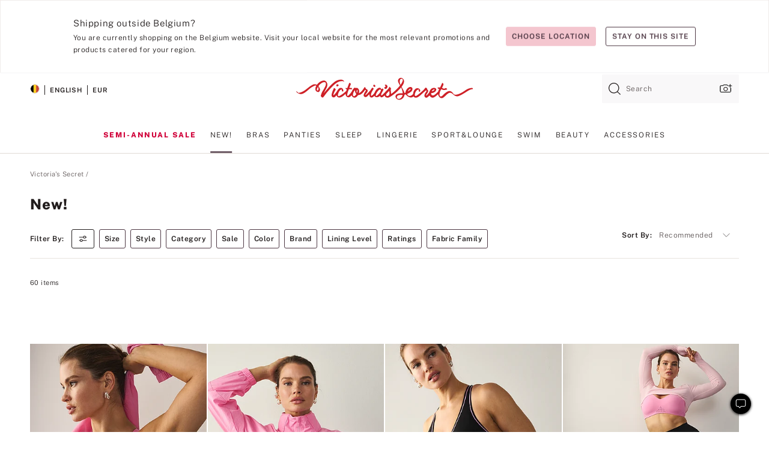

--- FILE ---
content_type: text/html
request_url: https://www.victoriassecret.com/be/vs/newarrivals
body_size: 76606
content:
<!DOCTYPE html><html lang="en" class="desktop  flag-ai-dig-prod-assistant-web-enhancement flag-dp-105184-gc-page-optimization-control flag-f534-brand-logo-fix-in-content-itc-control flag-f639-predictive-shipping-i-os-enhancement flag-dp-67532-olps-removal-cic-android-enhancement flag-masthead-update-via-prism-pink-evergreen-enhancement flag-dp-97657perz-rec-swatch-click-enhancement flag-dp-87827-radar-enhancement flag-dp-97118-cppm-i-os-app-holdout flag-dp-78252-migrate-scroll-module-to-service-enhancement flag-dp-96435-ugc-phase-2-control flag-dp-88030-offer-callouts-enhancement flag-dp-78798-banner-disclaimer-update-on-the-cic-pages-25-dollars-off flag-dp-76093-pdpsdd-enhancements-hold-out flag-dp-70228-account-access-with-one-time-passcode-via-email-i-os-enhancement flag-dp-84432-afterpay-web-enhancement flag-dp-67573-vscc-account-look-up-enhancement flag-app-download-banner-enhancement flag-dp-91403-target-eddl-enhancement flag-dp-94971-reduce-pdp-re-renders-control flag-dp-89068-migrate-combobox-dropdown-in-flagship-control flag-ping-enabled flag-dp-98523rokt-pay-payment-android-4100-control flag-app-shop-tab-lp-control flag-dp-82971pim-title-and-description-control flag-web-plp-seo-breadcrumbs-viz-nav-control flag-analytics-mock-test-for-previously-used-fd-holdout flag-dp-87530-image-web-enhancement flag-dp-84995-account-login-access-using-sms-otp-control flag-dp-97442-filter-chips-reordering-i-os-control flag-dp-97651perz-marketing-content-android-control flag-dp-91341-ugc-gallery-on-pdp-i-os-enhancement flag-dp-67532-olps-removal-cic-enhancement flag-f107-automated-collections-for-personalization-hold-out flag-dp-86860-email-otp-login-20-enhancement flag-dp-92420unified-offer-experience-android-app-enhancement flag-dp-92338-app-launch-push-nudge-android-enhancement flag-dp-91612-ntp-for-welcome-quiz-holdout flag-vsi-34807-pdp-scroll-i-os-enhancement flag-dp-97891-find-mine-enhancement-ios-enhancement flag-vsi-41225-recommendation-containers-i-os-enhancement flag-reviews-most-relevant-enhancement flag-dp-67379-f118-try-at-home-control flag-dp-76679-offers-clarity-enhancement flag-dp-92746-i-os-native-account-mvp-control flag-dp-91988-videos-in-collection-and-stack-headers-enhancement flag-dp-94289streamline-sign-in-enhancement flag-countdown-timer-smo-web-enhancement flag-dp-78444-reauthentication-using-one-time-passcode-via-email-i-os-enhancement flag-dp-84995-self-verify-and-update-phone-number-using-sms-otp-control flag-dp-100787-radar-android-enhancement flag-dp-87827-radar-i-os-enhancement flag-vsi-44686-sms-and-email-optins-checkout-i-os-control flag-ham-nav-analytics-enhancement flag-ssr-remove-unused-fabric-styles-enhancement flag-dp-68451-migrate-review-page-bag-list-enhancement flag-dp-64452perz-cart-based-algorithm-enhancement flag-dp-81054cppm-ab1-enhancement flag-dp-91493-radar-account-i-os-radar flag-dp-30272-salesforce-checkout-chatbot flag-dp-96665rokt-pay-payment-ios-sdk-update-control flag-pdp-revamp-product-description-enhancement flag-vsi-44737-sms-and-email-optins-checkout-android-control flag-dp-102610-redesign-filter-bar-and-sort-control flag-dp-97440perz-ab1-enhancement flag-dp-48911-apple-pay-in-the-shopping-bag-enhancement flag-dp-99458-web-one-trust-script-outside-tms-control flag-content-perz-product-page-on flag-dp-95574atb-on-all-cp-control flag-dp-92067-display-vscc-offers-enhancement flag-dp-59874-chat-on-canadian-site-on flag-vsi-43778-streamline-sign-in-enhancements-i-os-control flag-dp-91979-attentive-sms-opt-in-android-enhancement flag-f109-notify-me-i-os-control flag-dp-47490-venmo-switch-control flag-dp-97657-perz-rec-swatch-click-ios-enhancement flag-web-plp-navigation-carousel-control flag-dp-67571-removal-of-interstitial-page-of-offers-in-i-os-enhancement flag-dp-97880-consolidated-product-variants-control flag-dp-47490-apple-pay-switch-control flag-dp-81645-text-badges-override-category-1-i-os-enhancement flag-dp-97313-intl-welcome-offer-in-osl-shopping-bag-enhancement flag-dp-67763-olps-offer-enhancement flag-dp-78965-return-button-on-the-purchase-history-and-order-details-webview-pages-i-os-enhancement flag-dp-102366-session-expiry-pop-up-on-ge-checkout-enhancement flag-vsi-36531-image-resolution-ios-enhancement flag-fa08-namogoo-script-control flag-dp-98523rokt-pay-payment-android-fixes-control flag-dp-75097unified-offer-experience-i-os-app-enhancement flag-mobile-app-olps-android-on flag-content-perz-offers-on flag-dp-95859-streamline-sign-in-ios-enhancement flag-f112-notify-me-i-os-v37-new-version flag-dp-96618-where-is-my-order-wismo-widget-android-control flag-configurable-masthead-logo-enhancement flag-dp-91404perz-in-app-ios-enhancement flag-dp-92339-push-nudge-offer-page-android-enhancement flag-dp-81054cppm-intl-ab3-holdout flag-fa12-dp-96579-enhancement flag-dp-86659unified-offer-experience-web-enhancement flag-dp-94289streamline-sign-in-signed-in-enhancement flag-dp-76662-narvar-enroll-enhancement flag-dp-97442-filter-chips-reordering-control flag-f531-image-quality-improvement-control flag-f6103dp-97244-eddl-app-edge-sdk-deployment-ios-control flag-dp-105602-product-card-redesign-test1cat1-badges-control flag-f104-android-hto-unsubresume-enhancement flag-dp-101546-flexible-placement-mbox-name-change-android-control flag-test flag-bazaarvoice-switch-on flag-android-icon-change-enhancement flag-dp-65552-boc-loyalty-acquisition-offer-ios-control flag-bopissdd-changes-control flag-dp-65583-f111-enhancements-of-bundle-pdp-enhancement flag-dp-103111-checkout-fraud-device-capture-handling-enhancement flag-mobile-app-olps-i-os-on flag-fa11-fewd-6352-enhancement flag-fa19-dp-102787-ssr-template-replacement-utility-enhancement flag-dp-81413-f123-i-os-hto-conditional-quiz-enhancement flag-dp-66640-same-day-delivery-enhancement flag-dp-86811edit-qty-i-os-enhancement flag-hto-opt-sms-control flag-f120-react-residual-release-enhancement flag-dp-100423-streamline-sign-in-enhancements-enhancement flag-vsi-43240-redesign-filter-bar-and-sort-i-os-control flag-dp-96538-prefetch-banner-cta-deployment-control flag-ai-dig-prod-assistant-control flag-dp-97440-perz-rec-within-plp-ios-2-enhancement flag-dp-100308atb-on-slp-control flag-dp-68911-product-string-clean-up-control flag-featured-images-redesign-on-m-web-ham-nav-control flag-vsi-39314-free-returns-messaging-control flag-dp-71091-inventory-messaging-in-shopping-bag-i-os-enhancement flag-dp-81310mobile-app-retail-search-enhancements-i-os-enhancement flag-pdp-videos-issue-fix-enhancement flag-dp-95667-fewd-enabled-translated-cart-to-ge-enhancement flag-prm-1645-rokt-ios-enhancement flag-360-improvements-android-control flag-dp-94545pdp-share-migration-enhancement-bespoke flag-f410dp-100025-account-prod-recs-ui-enhancement-update flag-enhancement-set-language-from-domain flag-dp99414-quantity-dropdown-enhancement flag-vsi-43566-associate-discount-i-os-control flag-dp-67532-olps-removal-cic-i-os-enhancement flag-dp-95575-remove-rr-and-ilco-on-slp-i-os-control flag-dp-96618-where-is-my-order-wismo-widget-i-os-control flag-dp-78953-badges-30-on-mobile-native-app-pdp-recommendations-android-enhancement flag-dp-95573-atb-on-i-os-all-cp-control flag-f643-predictive-delivery-i-os-enhancement flag-i-os-plp-navigation-carousel-control flag-landing-page-loader-switch-on flag-dp-85512-prism-component-upgrade-web-control flag-dp-47490-klarna-switch-control flag-vsi-41366-qm-i-os-enhancement flag-dp-92746-android-native-account-mvp-control flag-dp-97926-ai-review-summary-web-control flag-hto-opt-sms-i-os-control flag-dp-62521-brand-name-in-recs-holdout flag-dp-84995-sms-otp-autofill-on-m-web-enhancement flag-dp-91979-attentive-sms-opt-in-i-os-enhancement flag-dp-97651perz-marketing-content-ios-control flag-dp-95574atb-on-panties-and-beauty-control flag-dp-78953-badges-30-on-mobile-native-app-i-os-enhancement flag-dp-101546flexible-placement-mbox-name-change-control flag-dp-96665rokt-pay-payment-updated-control flag-dp-97146-size-selector-enhancement flag-dp-93496-shop-pay-control flag-dp-96654rokt-pay-payment-control flag-dp-98523-rokt-thank-you-attributes-android-control flag-dp-101357improve-offer-code-set-up-ios-control flag-dp-104518alt-pdp-video-fix-control flag-netvirta-sdk-integration-i-os-off flag-dp-102062-web-ot-check-on-datalayer-enhancement flag-ios-icon-change-enhancement flag-dp-96846-image-badges-on-slp-i-os-control flag-dp-84995-account-login-access-using-sms-otp-android-control flag-dp-64179-loyalty-boc-enrollment-i-os-enhancement flag-dp-97569-find-mine-js-integration-control flag-dp-96654-rokt-pay-enhancement flag-dp-77638-email-address-and-phone-number-update-using-otp-sent-via-email-enhancement flag-vsi-42607-product-card-enhancements-i-os-control flag-dp-84115-floating-cues-i-os-enhancement flag-vsi-36389-social-proofing-i-os-enhancement flag-f121-hto-conditional-quiz-enhancement flag-control flag-dp-93722-create-account-using-sms-otp-control flag-dp-88251-micro-redemption-of-points-holdout flag-dp-83919-hto-unsubresume-enhancement flag-dp-103183-alert-for-at-risk-customers-android-enhancement flag-dp-65552-boc-loyalty-acquisition-offer-android-enhancement flag-worker-flag-cache-test-control flag-dp-97313-intl-welcome-offer-on-pink-details-design-change-enhancement flag-dp-105513-frz-ex-bizrate-to-adobe-enhancement flag-dp-100422-not-you-option-for-recognized-users-enhancement flag-dp-67573-vscc-account-look-up-android-enhancement flag-dp-67246-mobile-web-barcode-scanner-control flag-interactive-360-images-android-control flag-dp-83281-pdp-pretty-urls-enhancement flag-dp-90786-remove-franchise-redirect-from-oman-bahrain-jordan-enhancement flag-interactive-360-images-i-os-control flag-dp-101508-alert-for-at-risk-customers-i-os-enhancement flag-dp-95573atb-i-os-ph-1-control flag-dp-99924-reduce-review-length-enhancement flag-dp-97147-jtw-android-control flag-in-mobile-sdk-integration-android-enhancement flag-dp-76498-event-driven-datalayer-setup-enhancement flag-dp-68330-f105-bug-fix-for-bundle-ppis-in-collections-enhancement flag-dp-84115-floating-cues-imagetext-i-os-enhancement flag-dp-92052-intl-customers-with-us-user-account-enhancement flag-dp-86717-inventory-filtering-20-enhancement flag-interactive-360-images-desktop-enhancement flag-dp-51257-salesforce-guided-bra-fit-live-chat flag-dp-64179-loyalty-boc-enrollment-android-enhancement flag-digitally-generated-assets-test-1-a flag-dp-95998-quantity-restriction-limits-enhancement flag-dp-68917-vsma-i-os-hto-program-launch-control flag-vsi-45067-product-card-redesign-test2all-pages-vs-pdp-control flag-dp-104159-gc-legal-requirement-enhancement flag-dp-91803-react-migration-control flag-dp-78965-purchase-history-and-order-details-changes-for-rms-integration-enhancement flag-dp-92338-app-launch-push-nudge-i-os-enhancement flag-f6102dp-97244-eddl-app-edge-sdk-deployment-android-control flag-dp-99377-chk-intl-bag-no-longer-available-enhancement flag-dp-87680-image-badge-on-native-app-i-os-enhancement flag-dp-71226-wishlist-i-os-enhancement flag-dp-93983email-capture-pre-allocation-offer-card-enhancement flag-adobe-target-recs-on flag-dp-62857-sticky-place-order-button-on-order-review-page-mobile-site-enhancement flag-dp-29780-chatbot-global-salesforce flag-dp-66640-same-day-delivery-i-os-enhancement flag-dp-97657-perz-rec-swatch-click-android-enhancement flag-native-plp-shopping-exp-android-enhancement flag-dp-96800-sayt-optimization-enhancement flag-bv-multiple-key-split-enhancement flag-dp-96618-where-is-my-order-wismo-widget-control flag-f535-app-exclusive-launch-web-enhancement flag-native-plp-shopping-exp-ios-enhancement flag-dp-87123-price-update-on-swatch-selection-i-os-enhancement flag-api-error-analytics-limiter-calls-are-not-sent flag-dp-78953-badges-30-on-mobile-native-app-android-enhancement flag-dp-78052move-quantity-selector-in-line-with-add-to-bag-cta-control flag-dp-96383-pimgrs-integration-control flag-cic-on flag-f640-predictive-shipping-android-enhancement flag-dp-96665rokt-pay-payment-ios-control flag-dp-71194-product-brand-e-var35-implementation-enhancement flag-payment-fix-experiment-control flag-bug-fix-for-accordion-in-navigation-enhancement flag-dp-81054cppm-customized-product-suggestions-on-plp-enhancement flag-dp-82650-waitlist-test flag-dp-96749-new-colour-badge-i-os-control flag-dp-92418microburn-card-on-unified-offers-web-enhancement flag-dp-78965-return-button-on-the-purchase-history-and-order-details-pages-enhancement flag-dp-92419microburn-on-unified-offers-i-os-control flag-dp-70228-account-access-with-one-time-passcode-via-email-android-enhancement flag-dp-70652-aurus-token-purge-control flag-dp-97442-price-range-filter-control flag-dp-77719-clear-all-filters-and-filter-highlight-android-control flag-vsi-41225-recommendation-containers-i-os-na-control flag-dp-95575-remove-rr-and-ilco-on-slp-enhancement flag-review-form-updates-control flag-vsi-43956-associate-discount-android-control flag-afterpay-android-enhancement flag-dp-79891-loyalty-rewards-callout-on-pdp-control flag-f536-mini-grids-on-mweb-enhancement flag-dp-86276-shoppable-videos-on-i-os-enhancement flag-analytics-mock-test-for-new-fd-holdout flag-google-site-links-search-box-switch-on flag-dp-91979-attentive-sms-opt-in-i-os-v20-control flag-prm-576-urgency-callout-20-i-os-enhancement flag-dp-101525ntp-for-push-opt-in-android-enhancement flag-dp-78898-migrate-modal-button-to-service-control flag-dp-65553shopping-funnel-placement-enhancement flag-vsi-43250-ai-review-summary-i-os-control flag-dp-99976-legal-changes-checkout-enhancement flag-dp-81310mobile-app-retail-search-enhancements-android-enhancement flag-dp-87127-sold-out-i-os-enhancement flag-dp-105602-product-card-redesign-test2all-pages-vs-pdp-control flag-dp-67534-narvar-enroll-enhancement flag-dp-104148-remove-email-query-parameter-from-create-account-url-enhancement flag-dp-58422-colorado-retail-delivery-fee-in-order-details-control flag-dp-77719-scroll-to-top-android-enhancement flag-native-bag-and-checkout flag-dp-97958-findmine-api-web-enhancement flag-f653-native-app-shop-tab-lp-i-os-enhancement flag-dp-84235badges-on-hp-and-new-badges-control flag-f108-visual-navigation-filter-enhancement-control flag-dp-78965-rms-android-enhancement flag-mitigate-impact-on-navigation-placement-by-kmsi-365-enhancement flag-dp85850welcome-quiz-ntp-control flag-dp-98138brand-config-for-pink-control flag-dp-102826perz-pdp-image-matchbacks-enhancement flag-dp-81054cppm-intl-ab2-holdout flag-dp-100096-org-clearance-price-strikethrough-control flag-android-patch-release-control flag-dp-94972-reduce-plp-re-renders-control flag-dp-81054cppm-intl-ab1-hold-out flag-incorrect-product-string-on-add-to-bag-control flag-dp-104799-pfm-update-on-internal-search-enhancement flag-app-rotating-smo-i-os-enhancement flag-vsi-42552-plp-product-card-elevation-i-os-control flag-dp-86717-if-20-i-os-control flag-vsi-25000-i-os-offers-clarity-enhancement flag-dp-85287-plp-pretty-urls-control flag-f637-complete-the-look-on-pdp-control flag-dp-87921-international-checkout-session-expiry-enhancement flag-f103-i-os-hto-unsubresume-enhancement flag-dp-79891-reduced-price-on-pdp-i-os-control flag-prm-269-new-eu-dc-enabling-digital-fulfillment-control flag-dp-97580-transparent-pricing-enhancement flag-dp-98359-personal-greeting-birthday-control flag-vsi-42553-size-filter-on-plp-filter-drawer-i-os-enhancement flag-dp-36693-suoc-and-lbassociate-control flag-dp-38831-address-enhancement-with-olps-control flag-dp-98242-checkout-promotional-content-control flag-dp-96508-rokt-android-enhancement flag-dp-89297-email-unsub-survey-enhancement flag-cppm-in-android-app-holdout flag-cic-on flag-dp-88714-offer-callouts-enhancement flag-dp-98633-klarna-wcag-enhancement flag-ham-nav-fix-on-i-os-app-enhancement flag-netvirta-sdk-integration-android-off flag-dp-83929-migrate-use-drawer-use-modal-dialogs-to-dialog-component-enhancement flag-dp-97542-dynamic-copy-blocks-filtered-plps-control flag-app-rotating-smo-android-enhancement flag-customer-images-enhancement flag-native-bag-and-checkout flag-dp-93648-acertify-updates-enhancement flag-dp-97891-find-mine-mvp-ios-control flag-dp-67571-removal-of-interstitial-page-of-offers-in-android-enhancement flag-afterpay-i-os-enhancement flag-update-fonts-website-wide-changes-enhancement flag-f538-font-and-bg-color-smo-offon-web-enhancement flag-dp-100308atb-on-slp-i-os-control flag-dp-92472-interlinking-plpplp-related-links-cloud-enhancement flag-dp-92339-push-nudge-offer-page-i-os-enhancement flag-dp-101584-plp-product-card-elevation-control flag-dp-82305-badges-40-i-os-enhancement flag-control-session-storage-expiry-time-24-hours flag-dp-87834lite-loyalty-desktop-plp-control flag-content-perz-placements-on flag-dp-68918-vsma-android-hto-program-launch-control flag-dp-77719-scroll-to-top-i-os-enhancement flag-f644-predictive-delivery-android-control flag-dp-87472-franchise-redirect-20-enhancement flag-usernickname-on-war-control flag-dp-47490-pay-pal-switch-control flag-dp-77719-view-more-products-i-os-control flag-dp-71091-inventory-messaging-in-shopping-bag-android-enhancement flag-dp-57862-colorado-retail-delivery-fee-enhancement flag-dp-94172-ge-customer-account-integration-enhancement flag-dp-78444-reauthentication-using-one-time-passcode-via-email-enhancement flag-dp-101525ntp-for-push-opt-in-i-os-enhancement flag-dp-64452perz-atb-overlay-rec-enhancement flag-dp-101546-flexible-placement-mbox-name-change-ios-control flag-dp-97442-size-filter-on-plp-filter-drawer-control flag-dp-69875-beauty-bundle-enhancement flag-dp-71091-inventory-messaging-in-shopping-bag-enhancement flag-dp-65553-shopping-funnel-placement-android-holdout flag-f654-native-app-shop-tab-lp-android-enhancement flag-vsi-23048-free-ship-tracker-enhancement flag-dp-96749-new-colour-badge-control flag-vsi-42607-product-card-enhancements-android-control flag-dp-85555-join-the-waitlist-app-implementation-i-os-enhancement flag-dp-89401-bv-migration-enhancement flag-dp-67536-enclosed-checkout-experience-control flag-dp-71226-wishlist-on-web-enhancement flag-dp-98561-wcag-enhancement-enhancement flag-dp-84995-account-login-access-using-sms-otp-i-os-control flag-sas-pricing flag-dp-53217-contentpersonalizationmonitor-api-enhancement flag-dp-94714-reduce-unused-js-enhancement flag-vsi-40938-standard-delivery-i-os-enhancement flag-vsi-44264-brand-config-i-os-enhancement flag-dp-65553-shopping-funnel-placement-ios-holdout flag-dp-77719-clear-all-filters-in-plp-control flag-dp-97440perz-rec-within-plp-enhancement flag-vsi-43926update-nav-bar-android-control flag-prm-576-urgency-callout-20-android-enhancement flag-vis-nav-carousel-analytics-enhancement flag-dp-70001-shoppable-video-collection-pages-enhancement flag-dp-101766loyalty-acquisition-modal-web-control flag-dp-94822-warning-cannot-update-a-component-bundle-control flag-dp-90083-influencer-flag-control flag-dp-91979-attentive-sms-opt-in-i-os-1440-enhancement flag-vsi-43926update-nav-bar-ios-control flag-dp-98138-brand-config-web-enhancement flag-dp-97440perz-ab-control flag-dp-97569-findmine-analytics-control flag-dp-99413-bopissdd-changes-i-os-control flag-dp-86860-email-otp-login-20-android-enhancement flag-android-plp-navigation-carousel-control flag-dp85684-alt-image-enhancement-control flag-dp-98537-masthead-brand-switcher-control flag-dp-81054cppm-ab-control flag-dp-106394-intl-customers-receiving-ec927-at-checkout-enhancement flag-dp-86854-price-drop-and-sort-by-discount-i-os-enhancement flag-dp-88427-wishlist-kws-i-os-enhancement flag-mweb-tiered-nav-enhancement flag-dp-71947-update-login-state-on-create-an-account-during-checkout-enhancement flag-dp-40664-2021-site-rechrome-enhancement flag-apple-pay-off flag-dp-67573-vscc-account-look-up-ios-enhancement flag-holdout flag-dp-101882-preselect-size-on-pdp-control flag-dp-67571-removal-of-offer-interstitial-page-enhancement flag-gift-cards-native-enhancement flag-dp-93722-create-account-using-sms-otp-i-os-control flag-dp-93722-create-account-using-sms-otp-android-control flag-dp-94662-product-restriction-enhancement flag-dp-91341-ugc-gallery-enhancement flag-dp-97880-product-chips-i-os-control flag-f119-hto-remove-debit-cards-enhanced-version flag-dp-66640-same-day-delivery-android-control flag-dp-88484-account-rms-mvp-enhancement flag-dp-67296-add-context-to-filter-options-control flag-app-shop-tab-lp-control flag-dp-97440-perz-rec-within-plp-ios-control flag-dp-101357improve-offer-code-set-up-android-control flag-dp-65834-predictive-delivery-pdp-enhancement flag-enhancement-miaw flag-dp-77719-clear-all-filters-and-filter-highlight-i-os-control flag-dp-86860-email-otp-login-20-i-os-enhancement flag-vsi-41367-qm-android-enhancement flag-dp-97118-cppm-android-app-holdout flag-dp-81413-f124-android-hto-conditional-quiz-enhancement flag-dp-77052-bag-page-react-migration-enhancement flag-dp-95842-40-cbcc-analytics-enhancement flag-dp-98523rokt-pay-payment-android-enhancement flag-in-mobile-sdk-integration-enhancement flag-cppm-in-i-os-app-holdout flag-dp-56753-predictable-delivery-dates-enhancement flag-redis-cache-only-enhancement flag-vsi-45067-product-card-redesign-test1cat1-badges-i-os-control flag-dp-96665-rokt-thank-you-attributes-i-os-control flag-dp-81678-transparent-pricing-on-i-os-app-discounts-shipping-fee-enhancement flag-prm745-geofence-ios-enhancement flag-dp-93983email-capture-with-realtime-offer-pre-allocation-enhancement flag-dp-91475-rokt-email-fix-enhancement flag-reauth-otp-impr-enhancement flag-dp-97146-size-selector-i-os-enhancement flag-dp-78953-badges-30-on-mobile-native-app-pdp-recommendations-i-os-enhancement flag-dp-79319-scroll-to-top-web-control flag-adobe-switch-on flag-dp-78444-reauthentication-using-one-time-passcode-via-email-android-enhancement flag-dp-79653lite-loyalty-domestic-web-control" data-theme="vs" data-brand="vs" data-ssr="true"><head><script id="earlyBootstrap">(()=>{const e=document.cookie,t=e.indexOf("APPTYPE="),a=document.documentElement.classList,s=document.currentScript.dataset;if(t>=0){a.add("is-app");const i=t+8,r=e.slice(i);let n="";r.startsWith("IOSHANDHELD")?(a.add("is-app-ios"),s.appPlatform="ios",n=e.slice(i+12)):r.startsWith("ANDROIDHANDHELD")&&(a.add("is-app-android"),s.appPlatform="android",n=e.slice(i+16)),n.startsWith("VS")?s.appBrand="vs":n.startsWith("PN")&&(s.appBrand="pn"),s.appPlatform&&s.appBrand&&(s.appType=s.appPlatform+"-"+s.appBrand)}if(("true"===new URL(window.location.href).searchParams.get("isNativeShopTabEnabled")||"true"===sessionStorage.getItem("isNativeShopTabEnabled"))&&(document.documentElement.classList.add("is-native-shop-tab-enabled"),sessionStorage.setItem("isNativeShopTabEnabled","true")),performance.getEntriesByType)for(const{serverTiming:e}of performance.getEntriesByType("navigation"))if(e)for(const{name:t,description:a}of e)"ssrStatus"===t?s.ssrStatus=a:"basicStatus"===t?s.basicStatus=a:"renderSource"===t?s.renderSource=a:"peceActive"===t&&(s.peceActive=a)})();</script><meta charSet="utf-8"/><meta name="viewport" id="viewport-settings" content="width=device-width, initial-scale=1, minimum-scale=1"/><meta property="og:type" content="website"/><meta property="og:site_name" content="Victoria&#x27;s Secret"/><meta name="twitter:site" content="@VictoriasSecret"/><meta property="og:image" content="https://www.victoriassecret.com/assets/m4919-RB2VHYJROOT9LIy4OR1Cg/images/default-share.png"/><meta name="twitter:card" content="summary_large_image"/><meta property="og:title" content="All New Arrivals for Women"/><meta name="description" content="Stay on top of the fashion game by shopping the newest collections at Victoria&#x27;s Secret"/><meta property="og:description" content="Stay on top of the fashion game by shopping the newest collections at Victoria&#x27;s Secret"/><link rel="icon" sizes="48x48" href="/assets/m4919-RB2VHYJROOT9LIy4OR1Cg/favicon.ico"/><link rel="apple-touch-icon" sizes="180x180" href="/assets/m4919-RB2VHYJROOT9LIy4OR1Cg/images/apple-touch-icon.png"/><link rel="apple-touch-icon" href="/assets/m4919-RB2VHYJROOT9LIy4OR1Cg/images/apple-touch-icon.png"/><meta name="format-detection" content="telephone=no"/> <link rel="alternate" href="https://www.victoriassecret.com/us/vs/newarrivals" hrefLang="x-default"/><link rel="alternate" href="https://www.victoriassecret.com/at/vs/newarrivals" hrefLang="en-AT"/><link rel="alternate" href="https://www.victoriassecret.com/au/vs/newarrivals" hrefLang="en-AU"/><link rel="alternate" href="https://www.victoriassecret.com/be/vs/newarrivals" hrefLang="en-BE"/><link rel="alternate" href="https://www.victoriassecret.com/ca/vs/newarrivals" hrefLang="en-CA"/><link rel="alternate" href="https://www.victoriassecret.com/ch/vs/newarrivals" hrefLang="en-CH"/><link rel="alternate" href="https://www.victoriassecret.com/cz/vs/newarrivals" hrefLang="en-CZ"/><link rel="alternate" href="https://www.victoriassecret.com/de/vs/newarrivals" hrefLang="en-DE"/><link rel="alternate" href="https://www.victoriassecret.com/fr/vs/newarrivals" hrefLang="en-FR"/><link rel="alternate" href="https://www.victoriassecret.com/gr/vs/newarrivals" hrefLang="en-GR"/><link rel="alternate" href="https://www.victoriassecret.com/hk/vs/newarrivals" hrefLang="en-HK"/><link rel="alternate" href="https://www.victoriassecret.com/in/vs/newarrivals" hrefLang="en-IN"/><link rel="alternate" href="https://www.victoriassecret.com/jp/vs/newarrivals" hrefLang="en-JP"/><link rel="alternate" href="https://www.victoriassecret.com/kr/vs/newarrivals" hrefLang="en-KR"/><link rel="alternate" href="https://www.victoriassecret.com/mx/vs/newarrivals" hrefLang="en-MX"/><link rel="alternate" href="https://www.victoriassecret.com/nl/vs/newarrivals" hrefLang="en-NL"/><link rel="alternate" href="https://www.victoriassecret.com/no/vs/newarrivals" hrefLang="en-NO"/><link rel="alternate" href="https://www.victoriassecret.com/nz/vs/newarrivals" hrefLang="en-NZ"/><link rel="alternate" href="https://www.victoriassecret.com/ro/vs/newarrivals" hrefLang="en-RO"/><link rel="alternate" href="https://www.victoriassecret.com/se/vs/newarrivals" hrefLang="en-SE"/><link rel="alternate" href="https://www.victoriassecret.com/sg/vs/newarrivals" hrefLang="en-SG"/><link rel="alternate" href="https://www.victoriassecret.com/sk/vs/newarrivals" hrefLang="en-SK"/><link rel="alternate" href="https://www.victoriassecret.com/us/vs/newarrivals" hrefLang="en-US"/><link rel="alternate" href="https://fr.victoriassecret.com/be/vs/newarrivals" hrefLang="fr-BE"/><link rel="alternate" href="https://fr.victoriassecret.com/bf/vs/newarrivals" hrefLang="fr-BF"/><link rel="alternate" href="https://fr.victoriassecret.com/ch/vs/newarrivals" hrefLang="fr-CH"/><link rel="alternate" href="https://fr.victoriassecret.com/fr/vs/newarrivals" hrefLang="fr-FR"/><link rel="alternate" href="https://frca.victoriassecret.com/ca/vs/newarrivals" hrefLang="fr-CA"/><link rel="alternate" href="https://de.victoriassecret.com/at/vs/newarrivals" hrefLang="de-AT"/><link rel="alternate" href="https://de.victoriassecret.com/ch/vs/newarrivals" hrefLang="de-CH"/><link rel="alternate" href="https://de.victoriassecret.com/de/vs/newarrivals" hrefLang="de-DE"/><link rel="alternate" href="https://it.victoriassecret.com/it/vs/newarrivals" hrefLang="it-IT"/><link rel="alternate" href="https://ja.victoriassecret.com/jp/vs/newarrivals" hrefLang="ja-JP"/><link rel="alternate" href="https://ko.victoriassecret.com/kr/vs/newarrivals" hrefLang="ko-KR"/><link rel="alternate" href="https://pl.victoriassecret.com/pl/vs/newarrivals" hrefLang="pl-PL"/><link rel="alternate" href="https://es.victoriassecret.com/es/vs/newarrivals" hrefLang="es-ES"/><link rel="alternate" href="https://sp.victoriassecret.com/ar/vs/newarrivals" hrefLang="es-AR"/><link rel="alternate" href="https://sp.victoriassecret.com/bo/vs/newarrivals" hrefLang="es-BO"/><link rel="alternate" href="https://sp.victoriassecret.com/bz/vs/newarrivals" hrefLang="es-BZ"/><link rel="alternate" href="https://sp.victoriassecret.com/cl/vs/newarrivals" hrefLang="es-CL"/><link rel="alternate" href="https://sp.victoriassecret.com/co/vs/newarrivals" hrefLang="es-CO"/><link rel="alternate" href="https://sp.victoriassecret.com/cr/vs/newarrivals" hrefLang="es-CR"/><link rel="alternate" href="https://sp.victoriassecret.com/do/vs/newarrivals" hrefLang="es-DO"/><link rel="alternate" href="https://sp.victoriassecret.com/ec/vs/newarrivals" hrefLang="es-EC"/><link rel="alternate" href="https://sp.victoriassecret.com/gt/vs/newarrivals" hrefLang="es-GT"/><link rel="alternate" href="https://sp.victoriassecret.com/hn/vs/newarrivals" hrefLang="es-HN"/><link rel="alternate" href="https://sp.victoriassecret.com/mx/vs/newarrivals" hrefLang="es-MX"/><link rel="alternate" href="https://sp.victoriassecret.com/ni/vs/newarrivals" hrefLang="es-NI"/><link rel="alternate" href="https://sp.victoriassecret.com/pa/vs/newarrivals" hrefLang="es-PA"/><link rel="alternate" href="https://sp.victoriassecret.com/pe/vs/newarrivals" hrefLang="es-PE"/><link rel="alternate" href="https://sp.victoriassecret.com/py/vs/newarrivals" hrefLang="es-PY"/><link rel="alternate" href="https://sp.victoriassecret.com/sv/vs/newarrivals" hrefLang="es-SV"/><link rel="alternate" href="https://sp.victoriassecret.com/us/vs/newarrivals" hrefLang="es-US"/><link rel="alternate" href="https://sp.victoriassecret.com/uy/vs/newarrivals" hrefLang="es-UY"/><link rel="alternate" href="https://sp.victoriassecret.com/ve/vs/newarrivals" hrefLang="es-VE"/><link rel="alternate" href="https://nl.victoriassecret.com/nl/vs/newarrivals" hrefLang="nl-NL"/><link href="/assets/m4919-RB2VHYJROOT9LIy4OR1Cg/templates/ssr-collection/desktop/style.css" rel="stylesheet"/><title>All New Arrivals for Women</title><style data-styled="" data-styled-version="5.3.9">.fmMHTO.fmMHTO.fmMHTO.fmMHTO{-webkit-clip:rect(1px,1px,1px,1px);clip:rect(1px,1px,1px,1px);height:var(--prism-VisuallyHidden-height);overflow:hidden;position:absolute;top:auto;width:var(--prism-VisuallyHidden-width);}/*!sc*/
data-styled.g1[id="sc-1nch8re-0"]{content:"fmMHTO,"}/*!sc*/
.fLEBqQ.fLEBqQ.fLEBqQ.fLEBqQ{display:inline-block;height:var(--prism-LoadingSpinner-height);position:relative;width:var(--prism-LoadingSpinner-width);}/*!sc*/
.fLEBqQ.fLEBqQ.fLEBqQ.fLEBqQ div{-webkit-animation:lbWRkT-214869426 1200ms ease 0ms infinite;animation:lbWRkT-214869426 1200ms ease 0ms infinite;background-color:var(--prism-LoadingSpinner-spokeBackgroundColor);border-radius:var(--prism-LoadingSpinner-spokeBorderRadius);height:var(--prism-LoadingSpinner-spokeHeight);left:var(--prism-LoadingSpinner-spokePositionLeft);position:absolute;top:var(--prism-LoadingSpinner-spokePositionTop);width:var(--prism-LoadingSpinner-spokeWidth);}/*!sc*/
.fLEBqQ.fLEBqQ.fLEBqQ.fLEBqQ div:nth-of-type(1){-webkit-animation-delay:1100ms;animation-delay:1100ms;-webkit-transform:rotate(-30deg) translateX(var(--prism-LoadingSpinner-spokeTranslateX));-ms-transform:rotate(-30deg) translateX(var(--prism-LoadingSpinner-spokeTranslateX));transform:rotate(-30deg) translateX(var(--prism-LoadingSpinner-spokeTranslateX));}/*!sc*/
.fLEBqQ.fLEBqQ.fLEBqQ.fLEBqQ div:nth-of-type(2){-webkit-animation-delay:1000ms;animation-delay:1000ms;-webkit-transform:rotate(-60deg) translateX(var(--prism-LoadingSpinner-spokeTranslateX));-ms-transform:rotate(-60deg) translateX(var(--prism-LoadingSpinner-spokeTranslateX));transform:rotate(-60deg) translateX(var(--prism-LoadingSpinner-spokeTranslateX));}/*!sc*/
.fLEBqQ.fLEBqQ.fLEBqQ.fLEBqQ div:nth-of-type(3){-webkit-animation-delay:900ms;animation-delay:900ms;-webkit-transform:rotate(-90deg) translateX(var(--prism-LoadingSpinner-spokeTranslateX));-ms-transform:rotate(-90deg) translateX(var(--prism-LoadingSpinner-spokeTranslateX));transform:rotate(-90deg) translateX(var(--prism-LoadingSpinner-spokeTranslateX));}/*!sc*/
.fLEBqQ.fLEBqQ.fLEBqQ.fLEBqQ div:nth-of-type(4){-webkit-animation-delay:800ms;animation-delay:800ms;-webkit-transform:rotate(-120deg) translateX(var(--prism-LoadingSpinner-spokeTranslateX));-ms-transform:rotate(-120deg) translateX(var(--prism-LoadingSpinner-spokeTranslateX));transform:rotate(-120deg) translateX(var(--prism-LoadingSpinner-spokeTranslateX));}/*!sc*/
.fLEBqQ.fLEBqQ.fLEBqQ.fLEBqQ div:nth-of-type(5){-webkit-animation-delay:700ms;animation-delay:700ms;-webkit-transform:rotate(-150deg) translateX(var(--prism-LoadingSpinner-spokeTranslateX));-ms-transform:rotate(-150deg) translateX(var(--prism-LoadingSpinner-spokeTranslateX));transform:rotate(-150deg) translateX(var(--prism-LoadingSpinner-spokeTranslateX));}/*!sc*/
.fLEBqQ.fLEBqQ.fLEBqQ.fLEBqQ div:nth-of-type(6){-webkit-animation-delay:600ms;animation-delay:600ms;-webkit-transform:rotate(-180deg) translateX(var(--prism-LoadingSpinner-spokeTranslateX));-ms-transform:rotate(-180deg) translateX(var(--prism-LoadingSpinner-spokeTranslateX));transform:rotate(-180deg) translateX(var(--prism-LoadingSpinner-spokeTranslateX));}/*!sc*/
.fLEBqQ.fLEBqQ.fLEBqQ.fLEBqQ div:nth-of-type(7){-webkit-animation-delay:500ms;animation-delay:500ms;-webkit-transform:rotate(-210deg) translateX(var(--prism-LoadingSpinner-spokeTranslateX));-ms-transform:rotate(-210deg) translateX(var(--prism-LoadingSpinner-spokeTranslateX));transform:rotate(-210deg) translateX(var(--prism-LoadingSpinner-spokeTranslateX));}/*!sc*/
.fLEBqQ.fLEBqQ.fLEBqQ.fLEBqQ div:nth-of-type(8){-webkit-animation-delay:400ms;animation-delay:400ms;-webkit-transform:rotate(-240deg) translateX(var(--prism-LoadingSpinner-spokeTranslateX));-ms-transform:rotate(-240deg) translateX(var(--prism-LoadingSpinner-spokeTranslateX));transform:rotate(-240deg) translateX(var(--prism-LoadingSpinner-spokeTranslateX));}/*!sc*/
.fLEBqQ.fLEBqQ.fLEBqQ.fLEBqQ div:nth-of-type(9){-webkit-animation-delay:300ms;animation-delay:300ms;-webkit-transform:rotate(-270deg) translateX(var(--prism-LoadingSpinner-spokeTranslateX));-ms-transform:rotate(-270deg) translateX(var(--prism-LoadingSpinner-spokeTranslateX));transform:rotate(-270deg) translateX(var(--prism-LoadingSpinner-spokeTranslateX));}/*!sc*/
.fLEBqQ.fLEBqQ.fLEBqQ.fLEBqQ div:nth-of-type(10){-webkit-animation-delay:200ms;animation-delay:200ms;-webkit-transform:rotate(-300deg) translateX(var(--prism-LoadingSpinner-spokeTranslateX));-ms-transform:rotate(-300deg) translateX(var(--prism-LoadingSpinner-spokeTranslateX));transform:rotate(-300deg) translateX(var(--prism-LoadingSpinner-spokeTranslateX));}/*!sc*/
.fLEBqQ.fLEBqQ.fLEBqQ.fLEBqQ div:nth-of-type(11){-webkit-animation-delay:100ms;animation-delay:100ms;-webkit-transform:rotate(-330deg) translateX(var(--prism-LoadingSpinner-spokeTranslateX));-ms-transform:rotate(-330deg) translateX(var(--prism-LoadingSpinner-spokeTranslateX));transform:rotate(-330deg) translateX(var(--prism-LoadingSpinner-spokeTranslateX));}/*!sc*/
.fLEBqQ.fLEBqQ.fLEBqQ.fLEBqQ div:nth-of-type(12){-webkit-animation-delay:0ms;animation-delay:0ms;-webkit-transform:rotate(-360deg) translateX(var(--prism-LoadingSpinner-spokeTranslateX));-ms-transform:rotate(-360deg) translateX(var(--prism-LoadingSpinner-spokeTranslateX));transform:rotate(-360deg) translateX(var(--prism-LoadingSpinner-spokeTranslateX));}/*!sc*/
data-styled.g2[id="sc-1oxr317-0"]{content:"fLEBqQ,"}/*!sc*/
.iHBqxp.iHBqxp.iHBqxp.iHBqxp{color:#221D1D;font-feature-settings:"liga" 0;-webkit-font-smoothing:antialiased;text-rendering:optimizeLegibility;white-space:normal;font-weight:600;text-transform:uppercase;font-family:PublicSans,Helvetica,Arial,sans-serif;font-size:0.889rem;line-height:16px;-webkit-letter-spacing:0.16em;-moz-letter-spacing:0.16em;-ms-letter-spacing:0.16em;letter-spacing:0.16em;}/*!sc*/
.iqTmCu.iqTmCu.iqTmCu.iqTmCu{color:#605858;font-feature-settings:"liga" 0;-webkit-font-smoothing:antialiased;text-rendering:optimizeLegibility;white-space:normal;font-weight:400;font-family:PublicSans,Helvetica,Arial,sans-serif;font-size:1rem;line-height:20px;-webkit-letter-spacing:0.04em;-moz-letter-spacing:0.04em;-ms-letter-spacing:0.04em;letter-spacing:0.04em;}/*!sc*/
.ctPLNH.ctPLNH.ctPLNH.ctPLNH{color:inherit;font-feature-settings:"liga" 0;-webkit-font-smoothing:antialiased;text-rendering:optimizeLegibility;white-space:normal;font-weight:400;-webkit-text-decoration:none;text-decoration:none;font-family:PublicSans,Helvetica,Arial,sans-serif;font-size:1rem;line-height:20px;-webkit-letter-spacing:0.04em;-moz-letter-spacing:0.04em;-ms-letter-spacing:0.04em;letter-spacing:0.04em;}/*!sc*/
.kmqNWU.kmqNWU.kmqNWU.kmqNWU{color:inherit;font-feature-settings:"liga" 0;-webkit-font-smoothing:antialiased;text-rendering:optimizeLegibility;white-space:normal;font-weight:800;text-transform:capitalize;font-family:PublicSans,Helvetica,Arial,sans-serif;font-size:2.027rem;line-height:36px;-webkit-letter-spacing:0.04em;-moz-letter-spacing:0.04em;-ms-letter-spacing:0.04em;letter-spacing:0.04em;}/*!sc*/
.bBZAaO.bBZAaO.bBZAaO.bBZAaO{color:inherit;font-feature-settings:"liga" 0;-webkit-font-smoothing:antialiased;text-rendering:optimizeLegibility;white-space:normal;font-weight:400;font-family:PublicSans,Helvetica,Arial,sans-serif;font-size:1rem;line-height:20px;-webkit-letter-spacing:0.08em;-moz-letter-spacing:0.08em;-ms-letter-spacing:0.08em;letter-spacing:0.08em;}/*!sc*/
.NNJsY.NNJsY.NNJsY.NNJsY{color:inherit;font-feature-settings:"liga" 0;-webkit-font-smoothing:antialiased;text-rendering:optimizeLegibility;white-space:normal;font-weight:600;font-family:PublicSans,Helvetica,Arial,sans-serif;font-size:0.79rem;line-height:12px;-webkit-letter-spacing:0.08em;-moz-letter-spacing:0.08em;-ms-letter-spacing:0.08em;letter-spacing:0.08em;}/*!sc*/
.CzwBK.CzwBK.CzwBK.CzwBK{color:#221D1D;font-feature-settings:"liga" 0;-webkit-font-smoothing:antialiased;text-rendering:optimizeLegibility;white-space:normal;font-weight:600;font-family:PublicSans,Helvetica,Arial,sans-serif;font-size:1rem;line-height:20px;-webkit-letter-spacing:0.04em;-moz-letter-spacing:0.04em;-ms-letter-spacing:0.04em;letter-spacing:0.04em;}/*!sc*/
.Gwjhi.Gwjhi.Gwjhi.Gwjhi{color:inherit;font-feature-settings:"liga" 0;-webkit-font-smoothing:antialiased;text-rendering:optimizeLegibility;white-space:normal;font-weight:400;font-family:PublicSans,Helvetica,Arial,sans-serif;font-size:1rem;line-height:20px;-webkit-letter-spacing:0.04em;-moz-letter-spacing:0.04em;-ms-letter-spacing:0.04em;letter-spacing:0.04em;}/*!sc*/
.dJqDSx.dJqDSx.dJqDSx.dJqDSx{color:inherit;font-feature-settings:"liga" 0;-webkit-font-smoothing:antialiased;text-rendering:optimizeLegibility;white-space:normal;font-weight:400;font-family:VictoriaTwoDisplay,Times New Roman,serif;}/*!sc*/
.eiARog.eiARog.eiARog.eiARog{color:#221D1D;font-feature-settings:"liga" 0;-webkit-font-smoothing:antialiased;text-rendering:optimizeLegibility;white-space:normal;font-weight:400;font-family:PublicSans,Helvetica,Arial,sans-serif;font-size:1rem;line-height:20px;-webkit-letter-spacing:0.08em;-moz-letter-spacing:0.08em;-ms-letter-spacing:0.08em;letter-spacing:0.08em;}/*!sc*/
.kjbFAF.kjbFAF.kjbFAF.kjbFAF{color:#605858;font-feature-settings:"liga" 0;-webkit-font-smoothing:antialiased;text-rendering:optimizeLegibility;white-space:normal;font-weight:400;font-family:PublicSans,Helvetica,Arial,sans-serif;font-size:0.889rem;line-height:16px;-webkit-letter-spacing:0.04em;-moz-letter-spacing:0.04em;-ms-letter-spacing:0.04em;letter-spacing:0.04em;}/*!sc*/
.dMvLzT.dMvLzT.dMvLzT.dMvLzT{color:#221D1D;font-feature-settings:"liga" 0;-webkit-font-smoothing:antialiased;text-rendering:optimizeLegibility;white-space:normal;font-weight:400;font-family:PublicSans,Helvetica,Arial,sans-serif;font-size:0.889rem;line-height:16px;-webkit-letter-spacing:0.04em;-moz-letter-spacing:0.04em;-ms-letter-spacing:0.04em;letter-spacing:0.04em;}/*!sc*/
.bUGhBZ.bUGhBZ.bUGhBZ.bUGhBZ{color:#221D1D;font-feature-settings:"liga" 0;-webkit-font-smoothing:antialiased;text-rendering:optimizeLegibility;white-space:normal;font-weight:600;font-family:PublicSans,Helvetica,Arial,sans-serif;font-size:0.889rem;line-height:16px;-webkit-letter-spacing:0.08em;-moz-letter-spacing:0.08em;-ms-letter-spacing:0.08em;letter-spacing:0.08em;}/*!sc*/
.dpSrnK.dpSrnK.dpSrnK.dpSrnK{color:#4E3844;font-feature-settings:"liga" 0;-webkit-font-smoothing:antialiased;text-rendering:optimizeLegibility;white-space:normal;font-weight:400;font-family:PublicSans,Helvetica,Arial,sans-serif;font-size:1rem;line-height:20px;-webkit-letter-spacing:0.04em;-moz-letter-spacing:0.04em;-ms-letter-spacing:0.04em;letter-spacing:0.04em;}/*!sc*/
.elDdMC.elDdMC.elDdMC.elDdMC{color:#605858;font-feature-settings:"liga" 0;-webkit-font-smoothing:antialiased;text-rendering:optimizeLegibility;white-space:normal;font-weight:400;font-family:PublicSans,Helvetica,Arial,sans-serif;font-size:0.79rem;line-height:12px;-webkit-letter-spacing:0.04em;-moz-letter-spacing:0.04em;-ms-letter-spacing:0.04em;letter-spacing:0.04em;}/*!sc*/
data-styled.g4[id="sc-1916wqc-0"]{content:"iHBqxp,iqTmCu,ctPLNH,kmqNWU,bBZAaO,NNJsY,CzwBK,Gwjhi,dJqDSx,eiARog,kjbFAF,dMvLzT,bUGhBZ,dpSrnK,elDdMC,"}/*!sc*/
.iiHjvc.iiHjvc.iiHjvc.iiHjvc{height:var(--prism-Icon-height);line-height:var(--prism-Icon-height);-webkit-transform:var(--prism-Icon-transform);-ms-transform:var(--prism-Icon-transform);transform:var(--prism-Icon-transform);width:var(--prism-Icon-width);--prism-icon-fill:unset;--prism-icon-stroke:unset;}/*!sc*/
.iiHjvc.iiHjvc.iiHjvc.iiHjvc svg{height:100%;width:auto;}/*!sc*/
data-styled.g5[id="sc-196dw0h-0"]{content:"iiHjvc,"}/*!sc*/
.cKAkHQ.cKAkHQ.cKAkHQ.cKAkHQ{-webkit-align-items:center;-webkit-box-align:center;-ms-flex-align:center;align-items:center;background-color:var(--prism-Button-backgroundColor);border-color:var(--prism-Button-borderColor);border-radius:var(--prism-Button-borderRadius);border-style:var(--prism-Button-borderStyle);border-width:var(--prism-Button-borderWidth);box-sizing:border-box;color:var(--prism-Button-color);cursor:pointer;display:-webkit-inline-box;display:-webkit-inline-flex;display:-ms-inline-flexbox;display:inline-flex;-webkit-flex-direction:row;-ms-flex-direction:row;flex-direction:row;height:var(--prism-Button-height);-webkit-box-pack:center;-webkit-justify-content:center;-ms-flex-pack:center;justify-content:center;outline:0;position:relative;-webkit-text-decoration:var(--prism-Button-textDecoration);text-decoration:var(--prism-Button-textDecoration);width:var(--prism-Button-width);word-wrap:break-word;}/*!sc*/
.cKAkHQ.cKAkHQ.cKAkHQ:active,.cKAkHQ.cKAkHQ.cKAkHQ:focus{border-color:var(--prism-Button-borderColor);border-radius:var(--prism-Button-borderRadius);border-style:var(--prism-Button-borderStyle);border-width:var(--prism-Button-borderWidth);outline:0;}/*!sc*/
.cKAkHQ.cKAkHQ.cKAkHQ:hover{background-color:var(--prism-Button-hoverBackgroundColor);border-color:var(--prism-Button-hoverBorderColor);color:var(--prism-Button-hoverColor);-webkit-text-decoration:var(--prism-Button-hoverTextDecoration);text-decoration:var(--prism-Button-hoverTextDecoration);}/*!sc*/
.cKAkHQ.cKAkHQ.cKAkHQ:disabled{background-color:var(--prism-Button-disabledBackgroundColor);border-color:var(--prism-Button-disabledBorderColor);color:var(--prism-Button-disabledColor);}/*!sc*/
data-styled.g6[id="sc-kvqjvi-0"]{content:"cKAkHQ,"}/*!sc*/
.fDxtUO.fDxtUO.fDxtUO.fDxtUO{margin:0 auto;display:block;}/*!sc*/
data-styled.g11[id="sc-1wzibsr-1"]{content:"fDxtUO,"}/*!sc*/
.jtANLe.jtANLe.jtANLe.jtANLe{-webkit-align-content:var(--prism-LayoutFlex-alignContent);-ms-flex-line-pack:var(--prism-LayoutFlex-alignContent);align-content:var(--prism-LayoutFlex-alignContent);-webkit-align-items:var(--prism-LayoutFlex-alignItems);-webkit-box-align:var(--prism-LayoutFlex-alignItems);-ms-flex-align:var(--prism-LayoutFlex-alignItems);align-items:var(--prism-LayoutFlex-alignItems);box-sizing:border-box;display:-webkit-box;display:-webkit-flex;display:-ms-flexbox;display:flex;-webkit-flex-direction:var(--prism-LayoutFlex-flexDirection);-ms-flex-direction:var(--prism-LayoutFlex-flexDirection);flex-direction:var(--prism-LayoutFlex-flexDirection);-webkit-flex-wrap:var(--prism-LayoutFlex-flexWrap);-ms-flex-wrap:var(--prism-LayoutFlex-flexWrap);flex-wrap:var(--prism-LayoutFlex-flexWrap);-webkit-box-pack:var(--prism-LayoutFlex-justifyContent);-webkit-justify-content:var(--prism-LayoutFlex-justifyContent);-ms-flex-pack:var(--prism-LayoutFlex-justifyContent);justify-content:var(--prism-LayoutFlex-justifyContent);margin:var(--prism-LayoutFlex-margin);width:var(--prism-LayoutFlex-width);}/*!sc*/
data-styled.g16[id="sc-vcal1v-0"]{content:"jtANLe,"}/*!sc*/
.iGUMhO.iGUMhO.iGUMhO.iGUMhO{-webkit-align-content:stretch;-ms-flex-line-pack:stretch;align-content:stretch;-webkit-align-items:stretch;-webkit-box-align:stretch;-ms-flex-align:stretch;align-items:stretch;display:grid;gap:0;-webkit-box-pack:stretch;-webkit-justify-content:stretch;-ms-flex-pack:stretch;justify-content:stretch;justify-items:stretch;grid:none;}/*!sc*/
@media only screen and (max-width:767px){.iGUMhO.iGUMhO.iGUMhO.iGUMhO{grid:none;}}/*!sc*/
@media only screen and (min-width:768px) and (max-width:1023px){.iGUMhO.iGUMhO.iGUMhO.iGUMhO{grid:none;}}/*!sc*/
@media only screen and (min-width:1024px){.iGUMhO.iGUMhO.iGUMhO.iGUMhO{grid:none;}}/*!sc*/
.fzLFES.fzLFES.fzLFES.fzLFES{-webkit-align-content:stretch;-ms-flex-line-pack:stretch;align-content:stretch;-webkit-align-items:stretch;-webkit-box-align:stretch;-ms-flex-align:stretch;align-items:stretch;display:grid;gap:20px 2px;-webkit-box-pack:stretch;-webkit-justify-content:stretch;-ms-flex-pack:stretch;justify-content:stretch;justify-items:stretch;grid:auto/repeat(4,calc(25% - 1.5px));}/*!sc*/
@media only screen and (max-width:767px){.fzLFES.fzLFES.fzLFES.fzLFES{grid:auto/repeat(4,calc(25% - 1.5px));}}/*!sc*/
@media only screen and (min-width:768px) and (max-width:1023px){.fzLFES.fzLFES.fzLFES.fzLFES{grid:auto/repeat(4,calc(25% - 1.5px));}}/*!sc*/
@media only screen and (min-width:1024px){.fzLFES.fzLFES.fzLFES.fzLFES{grid:auto/repeat(4,calc(25% - 1.5px));}}/*!sc*/
data-styled.g17[id="sc-1yi2juy-0"]{content:"iGUMhO,fzLFES,"}/*!sc*/
.iHWVeS.iHWVeS.iHWVeS.iHWVeS{-webkit-align-self:auto;-ms-flex-item-align:auto;align-self:auto;box-sizing:border-box;padding:0px;-webkit-flex-basis:auto;-ms-flex-preferred-size:auto;flex-basis:auto;-webkit-box-flex:0;-webkit-flex-grow:0;-ms-flex-positive:0;flex-grow:0;max-width:none;}/*!sc*/
@media only screen and (max-width:767px){.iHWVeS.iHWVeS.iHWVeS.iHWVeS{-webkit-flex-basis:auto;-ms-flex-preferred-size:auto;flex-basis:auto;-webkit-box-flex:0;-webkit-flex-grow:0;-ms-flex-positive:0;flex-grow:0;max-width:none;}}/*!sc*/
@media only screen and (min-width:768px) and (max-width:1023px){.iHWVeS.iHWVeS.iHWVeS.iHWVeS{-webkit-flex-basis:auto;-ms-flex-preferred-size:auto;flex-basis:auto;-webkit-box-flex:0;-webkit-flex-grow:0;-ms-flex-positive:0;flex-grow:0;max-width:none;}}/*!sc*/
@media only screen and (min-width:1024px){.iHWVeS.iHWVeS.iHWVeS.iHWVeS{-webkit-flex-basis:auto;-ms-flex-preferred-size:auto;flex-basis:auto;-webkit-box-flex:0;-webkit-flex-grow:0;-ms-flex-positive:0;flex-grow:0;max-width:none;}}/*!sc*/
data-styled.g21[id="sc-s4utl4-0"]{content:"iHWVeS,"}/*!sc*/
.gKqKpZ.gKqKpZ.gKqKpZ.gKqKpZ{-webkit-align-self:stretch;-ms-flex-item-align:stretch;align-self:stretch;justify-self:stretch;grid-area:auto;}/*!sc*/
@media only screen and (max-width:767px){.gKqKpZ.gKqKpZ.gKqKpZ.gKqKpZ{grid-area:auto;}}/*!sc*/
@media only screen and (min-width:768px) and (max-width:1023px){.gKqKpZ.gKqKpZ.gKqKpZ.gKqKpZ{grid-area:auto;}}/*!sc*/
@media only screen and (min-width:1024px){.gKqKpZ.gKqKpZ.gKqKpZ.gKqKpZ{grid-area:auto;}}/*!sc*/
data-styled.g22[id="sc-2q3l14-0"]{content:"gKqKpZ,"}/*!sc*/
.kVkUAa.kVkUAa.kVkUAa.kVkUAa{display:-webkit-inline-box;display:-webkit-inline-flex;display:-ms-inline-flexbox;display:inline-flex;-webkit-box-pack:space-around;-webkit-justify-content:space-around;-ms-flex-pack:space-around;justify-content:space-around;position:absolute;top:0;width:100%;}/*!sc*/
.kVkUAa.kVkUAa.kVkUAa.kVkUAa svg{--prism-icon-fill:var(--prism-Ratings-backgroundColor);stroke:var(--prism-Ratings-backgroundBorderColor);}/*!sc*/
data-styled.g24[id="sc-7ykjnn-0"]{content:"kVkUAa,"}/*!sc*/
.eOXOFD.eOXOFD.eOXOFD.eOXOFD{-webkit-clip:rect(auto,var(--prism-Ratings-clipWidth),auto,auto);clip:rect(auto,var(--prism-Ratings-clipWidth),auto,auto);display:-webkit-inline-box;display:-webkit-inline-flex;display:-ms-inline-flexbox;display:inline-flex;-webkit-box-pack:space-around;-webkit-justify-content:space-around;-ms-flex-pack:space-around;justify-content:space-around;position:absolute;top:0;width:100%;}/*!sc*/
.eOXOFD.eOXOFD.eOXOFD.eOXOFD svg{--prism-icon-fill:var(--prism-Ratings-foregroundColor);--prism-icon-stroke:var(--prism-Ratings-foregroundColor);stroke:var(--prism-Ratings-foregroundColor);}/*!sc*/
data-styled.g25[id="sc-7ykjnn-1"]{content:"eOXOFD,"}/*!sc*/
.rDzvw.rDzvw.rDzvw.rDzvw{display:inline-block;height:var(--prism-Ratings-height);position:relative;width:var(--prism-Ratings-width);}/*!sc*/
data-styled.g26[id="sc-7ykjnn-2"]{content:"rDzvw,"}/*!sc*/
.chwAtP.chwAtP.chwAtP.chwAtP{color:var(--prism-Link-color);-webkit-text-decoration:var(--prism-Link-textDecoration);text-decoration:var(--prism-Link-textDecoration);}/*!sc*/
.chwAtP.chwAtP.chwAtP:hover{color:var(--prism-Link-hoverColor);-webkit-text-decoration:var(--prism-Link-hoverTextDecoration);text-decoration:var(--prism-Link-hoverTextDecoration);}/*!sc*/
data-styled.g27[id="sc-iolboe-0"]{content:"chwAtP,"}/*!sc*/
.ixzGpq.ixzGpq.ixzGpq.ixzGpq{background-color:#F5F5F6;box-shadow:0 0 0 0.5px #958F8F;border-radius:50%;height:1.667rem;margin-right:0.667rem;width:1.667rem;box-shadow:0 0 0 2px #F9F8F9, 0 0 0 3px #221D1D;}/*!sc*/
.ixzGpq.ixzGpq.ixzGpq:active{box-shadow:0 0 0 2px #F9F8F9,0 0 0 3px #221D1D;}/*!sc*/
.kDUfeW.kDUfeW.kDUfeW.kDUfeW{background-color:#F5F5F6;box-shadow:0 0 0 0.5px #958F8F;border-radius:50%;height:1.667rem;margin-right:0.667rem;width:1.667rem;}/*!sc*/
.kDUfeW.kDUfeW.kDUfeW:active{box-shadow:0 0 0 2px #F9F8F9,0 0 0 3px #221D1D;}/*!sc*/
data-styled.g28[id="sc-143rh4j-0"]{content:"ixzGpq,kDUfeW,"}/*!sc*/
.Ubpid.Ubpid.Ubpid.Ubpid{position:relative;}/*!sc*/
data-styled.g29[id="sc-143rh4j-1"]{content:"Ubpid,"}/*!sc*/
.kzSGDz.kzSGDz.kzSGDz.kzSGDz{margin:0.334rem 0 0.334rem 0;}/*!sc*/
data-styled.g31[id="sc-dtju2h-0"]{content:"kzSGDz,"}/*!sc*/
.cnwaYh.cnwaYh.cnwaYh.cnwaYh{color:#605858;font-family:PublicSans,Helvetica,Arial,sans-serif;font-size:0.889rem;position:relative;text-align:center;top:3px;}/*!sc*/
data-styled.g32[id="sc-dtju2h-1"]{content:"cnwaYh,"}/*!sc*/
.jWJmej.jWJmej.jWJmej.jWJmej{position:relative;width:100%;}/*!sc*/
data-styled.g37[id="sc-789boj-0"]{content:"jWJmej,"}/*!sc*/
.bYhqwf.bYhqwf.bYhqwf.bYhqwf{box-sizing:border-box;display:block;position:relative;-webkit-tap-highlight-color:transparent;touch-action:auto;-webkit-touch-callout:none;-webkit-user-select:none;-moz-user-select:none;-ms-user-select:none;user-select:none;}/*!sc*/
.bYhqwf.bYhqwf.bYhqwf.bYhqwf .slick-list{display:block;margin:0 0;overflow:hidden;padding:0;position:relative;-webkit-transform:translate3d(0,0,0);-ms-transform:translate3d(0,0,0);transform:translate3d(0,0,0);}/*!sc*/
.bYhqwf.bYhqwf.bYhqwf.bYhqwf .slick-list:focus{outline:none;}/*!sc*/
.bYhqwf.bYhqwf.bYhqwf.bYhqwf .slick-list.dragging{cursor:pointer;cursor:hand;}/*!sc*/
.bYhqwf.bYhqwf.bYhqwf.bYhqwf .slick-track{display:block;left:0;position:relative;top:0;-webkit-transform:translate3d(0,0,0);-ms-transform:translate3d(0,0,0);transform:translate3d(0,0,0);}/*!sc*/
.bYhqwf.bYhqwf.bYhqwf.bYhqwf .slick-track::before,.bYhqwf.bYhqwf.bYhqwf.bYhqwf .slick-track::after{content:'';display:table;}/*!sc*/
.bYhqwf.bYhqwf.bYhqwf.bYhqwf .slick-track::after{clear:both;}/*!sc*/
.bYhqwf.bYhqwf.bYhqwf.bYhqwf .slick-slide{display:none;float:left;height:100%;min-height:1px;}/*!sc*/
.bYhqwf.bYhqwf.bYhqwf.bYhqwf .slick-slide > img{display:block;}/*!sc*/
.bYhqwf.bYhqwf.bYhqwf.bYhqwf .slick-slide.slick-loading img{display:none;}/*!sc*/
.bYhqwf.bYhqwf.bYhqwf.bYhqwf .slick-slide.dragging img{pointer-events:none;}/*!sc*/
.bYhqwf.bYhqwf.bYhqwf.slick-initialized .slick-slide{display:block;}/*!sc*/
.bYhqwf.bYhqwf.bYhqwf.slick-loading .slick-slide,.bYhqwf.bYhqwf.bYhqwf.slick-loading .slick-track{visibility:hidden;}/*!sc*/
data-styled.g39[id="sc-789boj-2"]{content:"bYhqwf,"}/*!sc*/
.lmXEmo.lmXEmo.lmXEmo.lmXEmo{height:100%;left:0;position:absolute;top:0;width:100%;}/*!sc*/
data-styled.g43[id="sc-tq47uj-0"]{content:"lmXEmo,"}/*!sc*/
.bMGoIQ.bMGoIQ.bMGoIQ.bMGoIQ{height:100%;}/*!sc*/
.bMGoIQ.bMGoIQ.bMGoIQ.bMGoIQ .prism-layout-item{margin:var(--prism-CardBody-itemMargin);width:100%;}/*!sc*/
data-styled.g49[id="sc-1wg1scu-0"]{content:"bMGoIQ,"}/*!sc*/
.kwqtJT.kwqtJT.kwqtJT.kwqtJT{margin-bottom:0.667rem;false;}/*!sc*/
data-styled.g51[id="sc-1wg1scu-2"]{content:"kwqtJT,"}/*!sc*/
.jFgDQE.jFgDQE.jFgDQE.jFgDQE{height:var(--prism-CardBody-ratingWrapperHeight);line-height:var(--prism-CardBody-ratingWrapperHeight);margin:0;}/*!sc*/
data-styled.g53[id="sc-1wg1scu-4"]{content:"jFgDQE,"}/*!sc*/
.fIdKpl.fIdKpl.fIdKpl.fIdKpl{left:var(--prism-CardBody-totalReviewCountLeftOffset);position:relative;top:var(--prism-CardBody-totalReviewCountTopOffset);}/*!sc*/
data-styled.g54[id="sc-1wg1scu-5"]{content:"fIdKpl,"}/*!sc*/
.fbOiWM.fbOiWM.fbOiWM.fbOiWM{position:relative;}/*!sc*/
data-styled.g64[id="sc-1wg1scu-15"]{content:"fbOiWM,"}/*!sc*/
.Uheri.Uheri.Uheri.Uheri{margin:var(--prism-CardBody-verticalRhythm) 0 0.667rem;}/*!sc*/
data-styled.g65[id="sc-1wg1scu-16"]{content:"Uheri,"}/*!sc*/
.liXXnW.liXXnW.liXXnW.liXXnW{display:-webkit-box;display:-webkit-flex;display:-ms-flexbox;display:flex;-webkit-flex-direction:column;-ms-flex-direction:column;flex-direction:column;height:100%;position:var(--prism-CardHeader-position);false;}/*!sc*/
data-styled.g71[id="sc-18i1ib7-0"]{content:"liXXnW,"}/*!sc*/
.gNQAjK.gNQAjK.gNQAjK.gNQAjK .carousel-index-1{visibility:hidden;}/*!sc*/
data-styled.g74[id="sc-18i1ib7-3"]{content:"gNQAjK,"}/*!sc*/
.hwwnsY.hwwnsY.hwwnsY.hwwnsY{min-height:100%;width:var(--prism-ProductCard-width);}/*!sc*/
data-styled.g83[id="sc-j56kje-0"]{content:"hwwnsY,"}/*!sc*/
.kqoObv.kqoObv.kqoObv.kqoObv{background-color:var(--prism-Placeholder-backgroundColor);height:var(--prism-Placeholder-height);width:var(--prism-Placeholder-width);-webkit-clip-path:border-box;clip-path:border-box;position:relative;z-index:0;}/*!sc*/
.kqoObv::before{-webkit-animation-duration:2000ms;animation-duration:2000ms;-webkit-animation-fill-mode:forwards;animation-fill-mode:forwards;-webkit-animation-iteration-count:infinite;animation-iteration-count:infinite;-webkit-animation-name:bNjQnO-214869426;animation-name:bNjQnO-214869426;-webkit-animation-timing-function:linear;animation-timing-function:linear;-webkit-backface-visibility:hidden;backface-visibility:hidden;content:'';height:62.5rem;left:0;margin:auto;position:fixed;top:0;-webkit-transform-origin:center;-ms-transform-origin:center;transform-origin:center;width:400vw;z-index:-1;background-color:var(--prism-Placeholder-backgroundColor);background-image:linear-gradient(to top,var(--prism-Placeholder-backgroundColor) 0%,var(--prism-Placeholder-backgroundColorContrast) 50%,var(--prism-Placeholder-backgroundColor) 100%);}/*!sc*/
@media (orientation:portrait){.kqoObv::before{-webkit-animation-duration:2500ms;animation-duration:2500ms;-webkit-animation-name:hqrlda-214869426;animation-name:hqrlda-214869426;}}/*!sc*/
data-styled.g86[id="sc-14i2r2r-1"]{content:"kqoObv,"}/*!sc*/
.hbEXck.hbEXck.hbEXck.hbEXck{position:absolute;width:100%;height:100%;overflow:hidden;}/*!sc*/
.hbEXck.product-card-skeleton-loader > *:not(:first-child){position:absolute;z-index:5;background-color:#FFFFFF;}/*!sc*/
data-styled.g89[id="sc-yey5b9-0"]{content:"hbEXck,"}/*!sc*/
.kplbmT.kplbmT.kplbmT.kplbmT{z-index:4;}/*!sc*/
data-styled.g90[id="sc-yey5b9-1"]{content:"kplbmT,"}/*!sc*/
.ZMhFa.ZMhFa.ZMhFa.ZMhFa{top:312px;height:40px;left:0.667rem;right:0.667rem;-webkit-mask-image: radial-gradient(10px at 10px 22px,transparent 100%,white 0%), radial-gradient(10px at 38px 22px,transparent 100%,white 0%), radial-gradient(10px at 66px 22px,transparent 100%,white 0%), radial-gradient(10px at 94px 22px,transparent 100%,white 0%), radial-gradient(10px at 122px 22px,transparent 100%,white 0%), radial-gradient(10px at 150px 22px,transparent 100%,white 0%), radial-gradient(10px at 178px 22px,transparent 100%,white 0%);-webkit-mask-composite:destination-in;-webkit-mask-image: radial-gradient(10px at 10px 22px,transparent 100%,white 0%), radial-gradient(10px at 38px 22px,transparent 100%,white 0%), radial-gradient(10px at 66px 22px,transparent 100%,white 0%), radial-gradient(10px at 94px 22px,transparent 100%,white 0%), radial-gradient(10px at 122px 22px,transparent 100%,white 0%), radial-gradient(10px at 150px 22px,transparent 100%,white 0%), radial-gradient(10px at 178px 22px,transparent 100%,white 0%);mask-image: radial-gradient(10px at 10px 22px,transparent 100%,white 0%), radial-gradient(10px at 38px 22px,transparent 100%,white 0%), radial-gradient(10px at 66px 22px,transparent 100%,white 0%), radial-gradient(10px at 94px 22px,transparent 100%,white 0%), radial-gradient(10px at 122px 22px,transparent 100%,white 0%), radial-gradient(10px at 150px 22px,transparent 100%,white 0%), radial-gradient(10px at 178px 22px,transparent 100%,white 0%);-webkit-mask-composite:intersect;mask-composite:intersect;}/*!sc*/
data-styled.g91[id="sc-yey5b9-2"]{content:"ZMhFa,"}/*!sc*/
.bcYwEi.bcYwEi.bcYwEi.bcYwEi{top:312px;left:0;bottom:0;width:0.667rem;}/*!sc*/
data-styled.g93[id="sc-yey5b9-4"]{content:"bcYwEi,"}/*!sc*/
.fnCyTw.fnCyTw.fnCyTw.fnCyTw{top:312px;right:0;bottom:0;width:0.667rem;}/*!sc*/
data-styled.g94[id="sc-yey5b9-5"]{content:"fnCyTw,"}/*!sc*/
.bLgnZT.bLgnZT.bLgnZT.bLgnZT{top:368px;left:0.667rem;right:0.667rem;height:0.667rem;}/*!sc*/
data-styled.g95[id="sc-yey5b9-6"]{content:"bLgnZT,"}/*!sc*/
.fAmeWL.fAmeWL.fAmeWL.fAmeWL{top:376px;left:50%;right:0;height:1.334rem;}/*!sc*/
data-styled.g96[id="sc-yey5b9-7"]{content:"fAmeWL,"}/*!sc*/
.cYqlkj.cYqlkj.cYqlkj.cYqlkj{top:392px;left:0.667rem;right:0.667rem;bottom:0;}/*!sc*/
data-styled.g97[id="sc-yey5b9-8"]{content:"cYqlkj,"}/*!sc*/
.fTOHGU.fTOHGU.fTOHGU.fTOHGU{background:url(/assets/m4919-RB2VHYJROOT9LIy4OR1Cg/images/gray-img-placeholder.png);background-size:cover;padding-bottom:133.2142857142857%;position:relative;false;false;}/*!sc*/
.fTOHGU.fTOHGU.fTOHGU.fTOHGU .slider-container{height:100%;width:100%;position:absolute;}/*!sc*/
.fTOHGU.fTOHGU.fTOHGU.fTOHGU .product-image,.fTOHGU.fTOHGU.fTOHGU.fTOHGU .product-images{position:absolute;width:100%;height:100%;}/*!sc*/
.fTOHGU.fTOHGU.fTOHGU.fTOHGU .product-carousel-image-desktop{position:absolute;width:100%;height:100%;}/*!sc*/
.fTOHGU.fTOHGU.fTOHGU.fTOHGU .prism-carousel.product-images .slick-slider{height:100%;}/*!sc*/
.fTOHGU.fTOHGU.fTOHGU.fTOHGU .prism-carousel.product-images .prism-carousel-slide .CategoryOneBadge{bottom:4px !important;}/*!sc*/
.fTOHGU.fTOHGU.fTOHGU.fTOHGU .prism-carousel.product-images .prism-carousel-slide-indicators{background:rgba(255,255,255,0.7);border-radius:20px;height:calc(4px * 2);left:50%;position:absolute;-webkit-transform:translateX(-50%);-ms-transform:translateX(-50%);transform:translateX(-50%);width:calc(15px + 2px);}/*!sc*/
.fTOHGU.fTOHGU.fTOHGU.fTOHGU .prism-carousel.product-images .prism-carousel-slide-indicator-window{-webkit-align-items:center;-webkit-box-align:center;-ms-flex-align:center;align-items:center;display:-webkit-box;display:-webkit-flex;display:-ms-flexbox;display:flex;gap:4px;height:15px;-webkit-box-pack:center;-webkit-justify-content:center;-ms-flex-pack:center;justify-content:center;width:calc(15px + 2px);}/*!sc*/
.fTOHGU.fTOHGU.fTOHGU.fTOHGU .prism-carousel.product-images .prism-carousel-slide-indicators button[aria-selected='false']{background:none;}/*!sc*/
.fTOHGU.fTOHGU.fTOHGU.fTOHGU .prism-carousel.product-images .prism-carousel-slide-indicator-window ul li > button{bottom:4px;height:4px;opacity:1;position:relative;width:4px;}/*!sc*/
.fTOHGU.fTOHGU.fTOHGU.fTOHGU .prism-carousel.product-images .prism-carousel-slide-indicators .slick-active button{false;}/*!sc*/
data-styled.g98[id="sc-fehbe5-0"]{content:"fTOHGU,"}/*!sc*/
.ikeaGZ.ikeaGZ.ikeaGZ.ikeaGZ .prism-product-card-body-item{padding-left:0.667rem;padding-right:0.334rem;}/*!sc*/
@media only screen and (min-width:944px){.ikeaGZ.ikeaGZ.ikeaGZ.ikeaGZ .prism-product-card-body-item{padding-right:0.334rem;}}/*!sc*/
.ikeaGZ.ikeaGZ.ikeaGZ.ikeaGZ .prism-product-card-body-item .prism-layout-flex{-webkit-flex-wrap:nowrap;-ms-flex-wrap:nowrap;flex-wrap:nowrap;}/*!sc*/
.ikeaGZ.ikeaGZ.ikeaGZ.ikeaGZ .prism-product-card-body-item .prism-layout-flex[data-testid="CategoryTwoBadgeAndPriceDropLayout"]{-webkit-flex-wrap:wrap;-ms-flex-wrap:wrap;flex-wrap:wrap;}/*!sc*/
.ikeaGZ.ikeaGZ.ikeaGZ.ikeaGZ .prism-product-card-body-item:first-of-type{padding-top:0.667rem;}/*!sc*/
data-styled.g99[id="sc-fehbe5-1"]{content:"ikeaGZ,"}/*!sc*/
.bMrFuC.bMrFuC.bMrFuC.bMrFuC{position:relative;height:100%;}/*!sc*/
data-styled.g100[id="sc-fehbe5-2"]{content:"bMrFuC,"}/*!sc*/
.fXzyoM.fXzyoM.fXzyoM.fXzyoM{background-color:var(--prism-Rule-ruleColor);border:0;height:1px;margin:0;overflow:visible;position:relative;}/*!sc*/
data-styled.g103[id="sc-sy5ico-0"]{content:"fXzyoM,"}/*!sc*/
.jgLHkH.jgLHkH.jgLHkH.jgLHkH.container{border-radius:0;display:-webkit-box;display:-webkit-flex;display:-ms-flexbox;display:flex;-webkit-flex-direction:column;-ms-flex-direction:column;flex-direction:column;height:100vh;margin:0 auto;max-width:376px;min-height:100vh;overflow:hidden;padding:0;position:fixed;}/*!sc*/
data-styled.g107[id="sc-1biaf1f-0"]{content:"jgLHkH,"}/*!sc*/
.fglxQF.fglxQF.fglxQF.fglxQF{box-sizing:border-box;color:var(--prism-InputLabel-color);left:9px;pointer-events:none;position:absolute;}/*!sc*/
data-styled.g177[id="sc-1ue7oy0-0"]{content:"fglxQF,"}/*!sc*/
.fprmQK.fprmQK.fprmQK.fprmQK{top:50%;-webkit-transform:translateY(-50%);-ms-transform:translateY(-50%);transform:translateY(-50%);-webkit-transition:-webkit-transform 125ms cubic-bezier(0.645,0.045,0.355,1) 0s, font-size 125ms ease,line-height 125ms ease;-webkit-transition:transform 125ms cubic-bezier(0.645,0.045,0.355,1) 0s, font-size 125ms ease,line-height 125ms ease;transition:transform 125ms cubic-bezier(0.645,0.045,0.355,1) 0s, font-size 125ms ease,line-height 125ms ease;}/*!sc*/
input:focus + .fprmQK.fprmQK.fprmQK{-webkit-transform:translateY(-120%);-ms-transform:translateY(-120%);transform:translateY(-120%);font-feature-settings:"liga" 0;-webkit-font-smoothing:antialiased;text-rendering:optimizeLegibility;white-space:nowrap;text-transform:uppercase;font-size:0.79rem;line-height:12px;}/*!sc*/
data-styled.g196[id="sc-v3jw5w-0"]{content:"fprmQK,"}/*!sc*/
.guuwvf.guuwvf.guuwvf.guuwvf{background-color:var(--prism-InputText-inputBackgroundColor);border:var(--prism-InputText-inputBorderThickness) solid var(--prism-InputText-inputBorderColor);border-radius:2px;box-shadow:none;box-sizing:border-box;display:block;font-size:16px;margin-bottom:0;outline:none;padding-bottom:var(--prism-InputText-inputPaddingBottom);padding-left:var(--prism-InputText-inputPaddingLeft);padding-right:var(--prism-InputText-inputPaddingRight);padding-top:var(--prism-InputText-inputPaddingTop);width:100%;}/*!sc*/
.guuwvf.guuwvf.guuwvf.guuwvf ~ .prism-input-floating-label{left:var(--prism-InputText-labelPositionLeft);}/*!sc*/
.guuwvf.guuwvf.guuwvf:focus{border:var(--prism-InputText-inputBorderThickness) solid var(--prism-InputText-inputBorderColor);}/*!sc*/
.fabric-focus-enabled.fabric-focus-enabled.fabric-focus-enabled.fabric-focus-enabled .guuwvf.guuwvf.guuwvf:focus{border-color:var(--prism-InputText-inputFocusBorderColor);}/*!sc*/
.guuwvf[type='number']{-moz-appearance:textfield;}/*!sc*/
.guuwvf[type='number']::-webkit-inner-spin-button,.guuwvf[type='number']::-webkit-outer-spin-button{-webkit-appearance:none;margin:0;}/*!sc*/
.guuwvf[type='search']::-webkit-search-decoration,.guuwvf[type='search']::-webkit-search-cancel-button{display:none;}/*!sc*/
data-styled.g209[id="sc-t8dyr0-0"]{content:"guuwvf,"}/*!sc*/
.fHWJfb.fHWJfb.fHWJfb.fHWJfb .prism-icon{left:var(--prism-InputText-iconPositionLeft);pointer-events:none;position:absolute;top:50%;-webkit-transform:translateY(-50%);-ms-transform:translateY(-50%);transform:translateY(-50%);}/*!sc*/
data-styled.g210[id="sc-t8dyr0-1"]{content:"fHWJfb,"}/*!sc*/
.hjlOBl.hjlOBl.hjlOBl.hjlOBl{display:inline-block;margin-bottom:var(--prism-Input-marginBottom);position:relative;vertical-align:middle;width:100%;}/*!sc*/
.hjlOBl.hjlOBl.hjlOBl.hjlOBl input:-webkit-autofill,.hjlOBl.hjlOBl.hjlOBl.hjlOBl select:-webkit-autofill,.hjlOBl.hjlOBl.hjlOBl.hjlOBl textarea:-webkit-autofill{-webkit-box-shadow:0 0 0 1000px var(--prism-Input-shadowColor) inset;}/*!sc*/
data-styled.g213[id="sc-4be3zz-0"]{content:"hjlOBl,"}/*!sc*/
.bipxrE.bipxrE.bipxrE.bipxrE{background-color:#F5F5F6;margin-bottom:2.334rem;display:block;}/*!sc*/
data-styled.g532[id="sc-ul1ogd-0"]{content:"bipxrE,"}/*!sc*/
.gZKMLE.gZKMLE.gZKMLE.gZKMLE{display:-webkit-box;display:-webkit-flex;display:-ms-flexbox;display:flex;margin:auto;width:944px;}/*!sc*/
@media only screen and (min-width:1200px){.gZKMLE.gZKMLE.gZKMLE.gZKMLE{width:1180px;}}/*!sc*/
data-styled.g533[id="sc-ul1ogd-1"]{content:"gZKMLE,"}/*!sc*/
.eSsGrm.eSsGrm.eSsGrm.eSsGrm{margin:auto;width:944px;}/*!sc*/
@media only screen and (min-width:1200px){.eSsGrm.eSsGrm.eSsGrm.eSsGrm{width:1180px;}}/*!sc*/
data-styled.g534[id="sc-ul1ogd-3"]{content:"eSsGrm,"}/*!sc*/
.cCdjTf.cCdjTf.cCdjTf.cCdjTf{background:#FFFFFF;border:1px solid #4E3844;border-radius:3px;margin:0.667rem 0 1.334rem 0;max-width:310px;padding: 1.334rem 0.667rem;text-align:center;width:100%;font-feature-settings:"liga" 0;-webkit-font-smoothing:antialiased;text-rendering:optimizeLegibility;white-space:normal;font-weight:600;font-family:PublicSans,Helvetica,Arial,sans-serif;font-size:1.125rem;line-height:20px;-webkit-letter-spacing:0.08em;-moz-letter-spacing:0.08em;-ms-letter-spacing:0.08em;letter-spacing:0.08em;}/*!sc*/
data-styled.g542[id="sc-14quez6-0"]{content:"cCdjTf,"}/*!sc*/
.iICPwI.iICPwI.iICPwI.iICPwI{-webkit-align-items:flex-start;-webkit-box-align:flex-start;-ms-flex-align:flex-start;align-items:flex-start;background:#F5F5F6;display:-webkit-box;display:-webkit-flex;display:-ms-flexbox;display:flex;-webkit-flex:0 auto;-ms-flex:0 auto;flex:0 auto;-webkit-flex-direction:column;-ms-flex-direction:column;flex-direction:column;-webkit-box-pack:start;-webkit-justify-content:flex-start;-ms-flex-pack:start;justify-content:flex-start;min-width:400px;padding:3.334rem 1.667rem 1.667rem 0;width:40%;}/*!sc*/
data-styled.g543[id="sc-14quez6-1"]{content:"iICPwI,"}/*!sc*/
.eKBamP.eKBamP.eKBamP.eKBamP{width:auto;-webkit-align-items:center;-webkit-box-align:center;-ms-flex-align:center;align-items:center;display:-webkit-box;display:-webkit-flex;display:-ms-flexbox;display:flex;-webkit-box-pack:center;-webkit-justify-content:center;-ms-flex-pack:center;justify-content:center;margin:0.334rem 0 0;font-size:12px;line-height:16px;}/*!sc*/
.eKBamP.eKBamP.eKBamP.eKBamP .social-link{display:-webkit-inline-box;display:-webkit-inline-flex;display:-ms-inline-flexbox;display:inline-flex;-webkit-align-items:center;-webkit-box-align:center;-ms-flex-align:center;align-items:center;-webkit-box-pack:center;-webkit-justify-content:center;-ms-flex-pack:center;justify-content:center;width:100%;height:100%;position:relative;}/*!sc*/
data-styled.g544[id="sc-12b7gym-0"]{content:"eKBamP,"}/*!sc*/
.iGMJZM.iGMJZM.iGMJZM.iGMJZM{-webkit-flex-direction:column;-ms-flex-direction:column;flex-direction:column;width:auto;margin:0 1rem;}/*!sc*/
.iGMJZM:first-child{margin:0 1rem 0 0 !important;}/*!sc*/
.iGMJZM.iGMJZM.iGMJZM.iGMJZM .prism-link .prism-icon-facebook,.iGMJZM.iGMJZM.iGMJZM.iGMJZM .prism-link .prism-icon-facebook svg{width:20px;height:20px;}/*!sc*/
.iGMJZM.iGMJZM.iGMJZM.iGMJZM .prism-link .prism-icon-twitter,.iGMJZM.iGMJZM.iGMJZM.iGMJZM .prism-link .prism-icon-twitter svg{width:18px;height:18px;}/*!sc*/
.iGMJZM.iGMJZM.iGMJZM.iGMJZM .prism-link .prism-icon-youtube,.iGMJZM.iGMJZM.iGMJZM.iGMJZM .prism-link .prism-icon-youtube svg{width:22px;height:22px;}/*!sc*/
.iGMJZM.iGMJZM.iGMJZM.iGMJZM .prism-link .prism-icon-pinterest,.iGMJZM.iGMJZM.iGMJZM.iGMJZM .prism-link .prism-icon-pinterest svg{width:20px;height:20px;}/*!sc*/
.iGMJZM.iGMJZM.iGMJZM.iGMJZM .prism-link .prism-icon-instagram-fill,.iGMJZM.iGMJZM.iGMJZM.iGMJZM .prism-link .prism-icon-instagram-fill svg{width:20px;height:20px;}/*!sc*/
.iGMJZM.iGMJZM.iGMJZM.iGMJZM .prism-link .prism-icon-spotify,.iGMJZM.iGMJZM.iGMJZM.iGMJZM .prism-link .prism-icon-spotify svg{width:20px;height:20px;}/*!sc*/
.iGMJZM.iGMJZM.iGMJZM.iGMJZM .prism-link .prism-icon-tiktok,.iGMJZM.iGMJZM.iGMJZM.iGMJZM .prism-link .prism-icon-tiktok svg{width:20px;height:20px;}/*!sc*/
data-styled.g545[id="sc-12b7gym-1"]{content:"iGMJZM,"}/*!sc*/
.fHXHCR.fHXHCR.fHXHCR.fHXHCR{padding:1.334rem 0 80px;}/*!sc*/
.fHXHCR.fHXHCR.fHXHCR.fHXHCR li{display:-webkit-inline-box;display:-webkit-inline-flex;display:-ms-inline-flexbox;display:inline-flex;margin:0.334rem 0;color:#605858;font-feature-settings:"liga" 0;-webkit-font-smoothing:antialiased;text-rendering:optimizeLegibility;white-space:normal;font-weight:400;font-size:0.79rem;line-height:12px;-webkit-letter-spacing:0.04em;-moz-letter-spacing:0.04em;-ms-letter-spacing:0.04em;letter-spacing:0.04em;}/*!sc*/
.fHXHCR.fHXHCR.fHXHCR.fHXHCR li::after{border-right:1px solid #958F8F;content:'';display:inline-block;height:9px;margin:0 0.334rem;}/*!sc*/
.fHXHCR.fHXHCR.fHXHCR.fHXHCR li:last-of-type::after{display:none;}/*!sc*/
@media only screen and (min-width:768px){.fHXHCR.fHXHCR.fHXHCR.fHXHCR{padding:1rem 0 80px;}.fHXHCR.fHXHCR.fHXHCR.fHXHCR li::after{border-right-color:#605858;}}/*!sc*/
data-styled.g547[id="sc-pxvn1e-0"]{content:"fHXHCR,"}/*!sc*/
.ivkJNE.ivkJNE.ivkJNE.ivkJNE{background-color:#F5F5F6;padding:3.334rem 0 2.667rem;margin:0 auto;display:-webkit-box;display:-webkit-flex;display:-ms-flexbox;display:flex;width:60%;}/*!sc*/
data-styled.g548[id="sc-q8qho4-0"]{content:"ivkJNE,"}/*!sc*/
.ktcsdu.ktcsdu.ktcsdu.ktcsdu{padding-top:0.667rem;color:#4E3844;text-align:left;-webkit-flex:1 20%;-ms-flex:1 20%;flex:1 20%;}/*!sc*/
data-styled.g549[id="sc-q8qho4-1"]{content:"ktcsdu,"}/*!sc*/
.BIxTg.BIxTg.BIxTg.BIxTg{-webkit-align-items:center;-webkit-box-align:center;-ms-flex-align:center;align-items:center;display:-webkit-box;display:-webkit-flex;display:-ms-flexbox;display:flex;}/*!sc*/
.BIxTg.BIxTg.BIxTg.BIxTg .prism-flag{border:1px solid #E0DAD5;border-radius:50%;display:-webkit-box;display:-webkit-flex;display:-ms-flexbox;display:flex;height:16px;margin-right:0.667rem;position:relative;width:16px;}/*!sc*/
.BIxTg.BIxTg.BIxTg.BIxTg span{border-left:1px solid #221D1D;padding:0 0.667rem;margin-top:0.334rem;}/*!sc*/
@media only screen and (min-width:768px){.BIxTg.BIxTg.BIxTg.BIxTg{font-feature-settings:"liga" 0;-webkit-font-smoothing:antialiased;text-rendering:optimizeLegibility;white-space:nowrap;font-weight:600;-webkit-letter-spacing:0.08em;-moz-letter-spacing:0.08em;-ms-letter-spacing:0.08em;letter-spacing:0.08em;}}/*!sc*/
data-styled.g554[id="sc-ph7q4z-0"]{content:"BIxTg,"}/*!sc*/
.bfncXo.bfncXo.bfncXo.bfncXo{border-bottom:3px solid #4E3844;height:40px;position:relative;width:calc(100% / 2);}/*!sc*/
.bfncXo.bfncXo.bfncXo.bfncXo svg{overflow:visible;}/*!sc*/
.bfncXo:not(:first-child)::before{border-right:1px solid #E0DAD5;content:'';display:block;height:18px;position:absolute;top:50%;-webkit-transform:translateY(calc(-50%));-ms-transform:translateY(calc(-50%));transform:translateY(calc(-50%));}/*!sc*/
.esvYkb.esvYkb.esvYkb.esvYkb{height:40px;position:relative;width:calc(100% / 2);}/*!sc*/
.esvYkb.esvYkb.esvYkb.esvYkb svg{overflow:visible;}/*!sc*/
.esvYkb:not(:first-child)::before{border-right:1px solid #E0DAD5;content:'';display:block;height:18px;position:absolute;top:50%;-webkit-transform:translateY(calc(-50%));-ms-transform:translateY(calc(-50%));transform:translateY(calc(-50%));}/*!sc*/
data-styled.g570[id="sc-h43cyu-0"]{content:"bfncXo,esvYkb,"}/*!sc*/
.iftkgn.iftkgn.iftkgn.iftkgn{height:100%;width:100%;}/*!sc*/
.iftkgn.iftkgn.iftkgn.iftkgn .prism-link{-webkit-align-items:center;-webkit-box-align:center;-ms-flex-align:center;align-items:center;display:-webkit-box;display:-webkit-flex;display:-ms-flexbox;display:flex;height:40px;-webkit-box-pack:center;-webkit-justify-content:center;-ms-flex-pack:center;justify-content:center;margin:0 auto;padding:0 2rem;}/*!sc*/
data-styled.g571[id="sc-h43cyu-1"]{content:"iftkgn,"}/*!sc*/
.eyoxFk.eyoxFk.eyoxFk.eyoxFk{background-color:#F9F8F9;}/*!sc*/
html.is-app.is-native-shop-tab-enabled .sc-h43cyu-2{display:none;}/*!sc*/
.eyoxFk.eyoxFk.eyoxFk.eyoxFk ul{-webkit-align-items:center;-webkit-box-align:center;-ms-flex-align:center;align-items:center;display:-webkit-box;display:-webkit-flex;display:-ms-flexbox;display:flex;-webkit-box-pack:space-around;-webkit-justify-content:space-around;-ms-flex-pack:space-around;justify-content:space-around;}/*!sc*/
@media only screen and (max-width:767px){.eyoxFk.eyoxFk.eyoxFk.eyoxFk{width:100%;}}/*!sc*/
data-styled.g572[id="sc-h43cyu-2"]{content:"eyoxFk,"}/*!sc*/
.guVcKN.guVcKN.guVcKN.guVcKN{margin:2rem auto;max-width:420px;min-height:370px;overflow-y:auto;}/*!sc*/
.guVcKN.guVcKN.guVcKN.guVcKN.guVcKN{padding-bottom:1rem;top:2rem;}/*!sc*/
@supports (height:100dvh){.guVcKN.guVcKN.guVcKN.guVcKN.guVcKN{max-height:calc(100vh - 2rem * 3);}}/*!sc*/
@supports not (height:100dvh){.guVcKN.guVcKN.guVcKN.guVcKN.guVcKN{max-height:calc(100vh - 2rem * 3);}}/*!sc*/
data-styled.g679[id="sc-q1lyw6-1"]{content:"guVcKN,"}/*!sc*/
.bRzjMd.bRzjMd.bRzjMd.bRzjMd{overflow-wrap:break-word;word-wrap:break-word;-ms-word-break:break-all;word-break:break-all;word-break:break-word;background-color:undefinedFF;border-radius:undefined;font-size:10.5px;padding:21px 28.0035px 0;false;-webkit-undefined;-ms-flex-undefined;undefined;false;text-align:center;}/*!sc*/
data-styled.g691[id="sc-117bihw-0"]{content:"bRzjMd,"}/*!sc*/
.hRCzmt.hRCzmt.hRCzmt.hRCzmt.leadIn{font-size:1em;line-height:13.965px;padding-top:7.003500000000001px;-webkit-letter-spacing:0.07599999999999998em;-moz-letter-spacing:0.07599999999999998em;-ms-letter-spacing:0.07599999999999998em;letter-spacing:0.07599999999999998em;padding-top:0;false;}/*!sc*/
.hRCzmt.hRCzmt.hRCzmt.hRCzmt.leadIn strong{font-weight:800;font-family:inherit;}/*!sc*/
.hRCzmt.hRCzmt.hRCzmt.hRCzmt.headerOne{padding-top:3.507px;font-size:3.2474999999999996em;line-height:38.43px;-webkit-letter-spacing:0em;-moz-letter-spacing:0em;-ms-letter-spacing:0em;letter-spacing:0em;false;false;padding-top:0;}/*!sc*/
.hRCzmt.hRCzmt.hRCzmt.hRCzmt.headerOne strong{font-weight:800;font-family:inherit;}/*!sc*/
.hRCzmt.hRCzmt.hRCzmt.hRCzmt.punchline{font-size:5.85em;line-height:1;padding:0;font-weight:400;-webkit-letter-spacing:-0.024999999999999994em;-moz-letter-spacing:-0.024999999999999994em;-ms-letter-spacing:-0.024999999999999994em;letter-spacing:-0.024999999999999994em;padding-top:7.003500000000001px;false;}/*!sc*/
.hRCzmt.hRCzmt.hRCzmt.hRCzmt.punchline strong{font-weight:800;font-family:inherit;}/*!sc*/
.hRCzmt.hRCzmt.hRCzmt.hRCzmt.headerTwo{padding-top:3.507px;font-size:2.28083em;line-height:27.93px;-webkit-letter-spacing:0em;-moz-letter-spacing:0em;-ms-letter-spacing:0em;letter-spacing:0em;false;false;padding-top:0;}/*!sc*/
.hRCzmt.hRCzmt.hRCzmt.hRCzmt.headerTwo strong{font-weight:800;font-family:inherit;}/*!sc*/
.hRCzmt.hRCzmt.hRCzmt.hRCzmt.headerThree{padding-top:3.507px;font-size:2.0275em;line-height:26.25px;-webkit-letter-spacing:0em;-moz-letter-spacing:0em;-ms-letter-spacing:0em;letter-spacing:0em;false;padding-top:0;}/*!sc*/
.hRCzmt.hRCzmt.hRCzmt.hRCzmt.headerThree strong{font-weight:800;font-family:inherit;}/*!sc*/
.hRCzmt.hRCzmt.hRCzmt.hRCzmt.headerFour{font-size:1.6016000000000001em;line-height:21px;-webkit-letter-spacing:0.020000000000000007em;-moz-letter-spacing:0.020000000000000007em;-ms-letter-spacing:0.020000000000000007em;letter-spacing:0.020000000000000007em;padding-top:5.25px;false;padding-top:0;}/*!sc*/
.hRCzmt.hRCzmt.hRCzmt.hRCzmt.headerFour strong{font-weight:800;font-family:inherit;}/*!sc*/
.hRCzmt.hRCzmt.hRCzmt.hRCzmt.copy{padding:3.507px 0 0 0;font-size:1em;line-height:15.75px;-webkit-letter-spacing:0.05080000000000002em;-moz-letter-spacing:0.05080000000000002em;-ms-letter-spacing:0.05080000000000002em;letter-spacing:0.05080000000000002em;padding-top:5.25px;font-size:1.125em;line-height:17.43px;padding-top:5.25px;-webkit-letter-spacing:0.020000000000000007em;-moz-letter-spacing:0.020000000000000007em;-ms-letter-spacing:0.020000000000000007em;letter-spacing:0.020000000000000007em;}/*!sc*/
.hRCzmt.hRCzmt.hRCzmt.hRCzmt.copy strong{font-weight:800;font-family:inherit;}/*!sc*/
.hRCzmt.hRCzmt.hRCzmt.hRCzmt.disclaimer{padding:3.507px 0 0 0;font-size:1em;line-height:15.75px;-webkit-letter-spacing:0.05080000000000002em;-moz-letter-spacing:0.05080000000000002em;-ms-letter-spacing:0.05080000000000002em;letter-spacing:0.05080000000000002em;padding-top:5.25px;}/*!sc*/
.hRCzmt.hRCzmt.hRCzmt.hRCzmt.disclaimer strong{font-weight:800;font-family:inherit;}/*!sc*/
data-styled.g692[id="sc-117bihw-1"]{content:"hRCzmt,"}/*!sc*/
.ilMRUt.ilMRUt.ilMRUt.ilMRUt{cursor:auto;grid-template-columns:repeat(6,minmax(16.667%,1fr));grid-auto-rows:max-content;max-width:1600px;margin:0 auto;width:100%;position:relative;-webkit-undefined;-ms-flex-undefined;undefined;margin-bottom:5.334rem;-webkit-undefined;-ms-flex-undefined;undefined;}/*!sc*/
.ilMRUt.ilMRUt.ilMRUt.ilMRUt picture{width:100%;}/*!sc*/
.ilMRUt.ilMRUt.ilMRUt.ilMRUt:has(> article){margin-bottom:0;}/*!sc*/
data-styled.g909[id="sc-siva4t-0"]{content:"ilMRUt,"}/*!sc*/
.jyVJOU.jyVJOU.jyVJOU.jyVJOU{grid-column:1 / span 6;grid-row:7 / span 2;z-index:1;}/*!sc*/
data-styled.g912[id="sc-siva4t-3"]{content:"jyVJOU,"}/*!sc*/
.ivbopI.ivbopI.ivbopI.ivbopI{display:none;}/*!sc*/
data-styled.g913[id="sc-siva4t-4"]{content:"ivbopI,"}/*!sc*/
.lglflU.lglflU.lglflU.lglflU{display:-webkit-inline-box;display:-webkit-inline-flex;display:-ms-inline-flexbox;display:inline-flex;margin:0;padding:0;}/*!sc*/
data-styled.g914[id="sc-l2ap1c-0"]{content:"lglflU,"}/*!sc*/
.kQaxUU.kQaxUU.kQaxUU.kQaxUU{list-style:none;position:relative;}/*!sc*/
.kQaxUU.kQaxUU.kQaxUU.kQaxUU ul{margin:0;padding:0;position:absolute;}/*!sc*/
data-styled.g915[id="sc-fso53m-0"]{content:"kQaxUU,"}/*!sc*/
.fvguCV.fvguCV.fvguCV.fvguCV{top:80px;}/*!sc*/
.fvguCV.react-masthead-category-nav-pinned{-webkit-align-items:center;-webkit-box-align:center;-ms-flex-align:center;align-items:center;background-color:#FFFFFF;display:-webkit-box;display:-webkit-flex;display:-ms-flexbox;display:flex;min-height:50px;position:fixed;-webkit-transition:-webkit-transform 250ms ease-out 0s;-webkit-transition:transform 250ms ease-out 0s;transition:transform 250ms ease-out 0s;width:100%;will-change:transform;z-index:6;}/*!sc*/
data-styled.g917[id="sc-1lzvqrf-1"]{content:"fvguCV,"}/*!sc*/
.dxkcKj.dxkcKj.dxkcKj.dxkcKj{padding:0.334rem 0 1.667rem;position:relative;}/*!sc*/
.dxkcKj.dxkcKj.dxkcKj[aria-expanded='true']::after{background:#4E3844;bottom:0;content:'';height:3px;left:50%;position:absolute;-webkit-transform:translateX(-50%);-ms-transform:translateX(-50%);transform:translateX(-50%);width:calc(100% - 10px);}/*!sc*/
.dxkcKj.dxkcKj.dxkcKj::after{opacity:0.8;}/*!sc*/
.dxkcKj.dxkcKj.dxkcKj.dxkcKj .prism-link{padding:0.334rem;}/*!sc*/
.ddcLwF.ddcLwF.ddcLwF.ddcLwF{padding:0.334rem 0 1.667rem;position:relative;}/*!sc*/
.ddcLwF.ddcLwF.ddcLwF[aria-expanded='true']::after{background:#4E3844;bottom:0;content:'';height:3px;left:50%;position:absolute;-webkit-transform:translateX(-50%);-ms-transform:translateX(-50%);transform:translateX(-50%);width:calc(100% - 10px);}/*!sc*/
.ddcLwF.ddcLwF.ddcLwF::after{background:#4E3844;bottom:0;content:'';height:3px;left:50%;position:absolute;-webkit-transform:translateX(-50%);-ms-transform:translateX(-50%);transform:translateX(-50%);width:calc(100% - 10px);opacity:0.8;}/*!sc*/
.ddcLwF.ddcLwF.ddcLwF.ddcLwF .prism-link{padding:0.334rem;}/*!sc*/
data-styled.g919[id="sc-1lzvqrf-3"]{content:"dxkcKj,ddcLwF,"}/*!sc*/
.gMXDsB.gMXDsB.gMXDsB.gMXDsB{display:-webkit-box;display:-webkit-flex;display:-ms-flexbox;display:flex;-webkit-box-pack:justify;-webkit-justify-content:space-between;-ms-flex-pack:justify;justify-content:space-between;margin:0 auto;padding-top:1.667rem;position:relative;width:944px;z-index:6;-webkit-align-items:baseline;-webkit-box-align:baseline;-ms-flex-align:baseline;align-items:baseline;}/*!sc*/
.gMXDsB.gMXDsB.gMXDsB.gMXDsB .prism-dropdown-menu{position:unset;}/*!sc*/
.gMXDsB.gMXDsB.gMXDsB.gMXDsB .react-masthead-category-navigation-group-link{font-feature-settings:"liga" 0;-webkit-font-smoothing:antialiased;text-rendering:optimizeLegibility;white-space:normal;font-weight:400;text-transform:uppercase;font-family:PublicSans,Helvetica,Arial,sans-serif;font-size:1rem;line-height:20px;-webkit-letter-spacing:0.16em;-moz-letter-spacing:0.16em;-ms-letter-spacing:0.16em;letter-spacing:0.16em;}/*!sc*/
.gMXDsB.gMXDsB.gMXDsB.gMXDsB .react-masthead-category-navigation-group-heading{color:#4E3844;font-feature-settings:"liga" 0;-webkit-font-smoothing:antialiased;text-rendering:optimizeLegibility;white-space:normal;font-weight:800;text-transform:uppercase;font-family:PublicSans,Helvetica,Arial,sans-serif;font-size:0.889rem;line-height:16px;-webkit-letter-spacing:0.16em;-moz-letter-spacing:0.16em;-ms-letter-spacing:0.16em;letter-spacing:0.16em;}/*!sc*/
.gMXDsB.gMXDsB.gMXDsB.gMXDsB h2.react-masthead-category-navigation-group-heading{cursor:default;margin-bottom:0.334rem;}/*!sc*/
.gMXDsB.gMXDsB.gMXDsB.gMXDsB .react-masthead-category-navigation-link{color:#4E3844;font-feature-settings:"liga" 0;-webkit-font-smoothing:antialiased;text-rendering:optimizeLegibility;white-space:normal;font-weight:400;font-family:PublicSans,Helvetica,Arial,sans-serif;font-size:1rem;line-height:20px;-webkit-letter-spacing:0.04em;-moz-letter-spacing:0.04em;-ms-letter-spacing:0.04em;letter-spacing:0.04em;}/*!sc*/
.gMXDsB.gMXDsB.gMXDsB.gMXDsB .prism-rule{left:50%;max-width:100%;position:absolute;top:100%;-webkit-transform:translateX(-50%);-ms-transform:translateX(-50%);transform:translateX(-50%);width:1180px;z-index:-1;}/*!sc*/
@media only screen and (min-width:944px){.gMXDsB.gMXDsB.gMXDsB.gMXDsB .prism-rule{max-width:100vw;}}/*!sc*/
.gMXDsB.gMXDsB.gMXDsB.gMXDsB ul[role='menu']{background-color:#F9F8F9;border-top:1px solid #E0DAD5;box-sizing:border-box;display:-webkit-box;display:-webkit-flex;display:-ms-flexbox;display:flex;-webkit-flex-direction:row;-ms-flex-direction:row;flex-direction:row;-webkit-box-pack:space-around;-webkit-justify-content:space-around;-ms-flex-pack:space-around;justify-content:space-around;left:50%;max-width:100%;padding:2rem 1.667rem;overflow:hidden;top:100%;-webkit-transform:translateX(-50%);-ms-transform:translateX(-50%);transform:translateX(-50%);width:1180px;}/*!sc*/
@media only screen and (min-width:944px){.gMXDsB.gMXDsB.gMXDsB.gMXDsB ul[role='menu']{max-width:100vw;padding:2rem calc(0.334rem * 14);}}/*!sc*/
.gMXDsB.gMXDsB.gMXDsB.gMXDsB li{list-style-type:inherit;line-height:20px;z-index:6;}/*!sc*/
data-styled.g920[id="sc-1lzvqrf-4"]{content:"gMXDsB,"}/*!sc*/
.kBcDrA.kBcDrA.kBcDrA.kBcDrA{position:fixed;left:-200vw;}/*!sc*/
data-styled.g922[id="sc-1lzvqrf-6"]{content:"kBcDrA,"}/*!sc*/
.jiLWuL.jiLWuL.jiLWuL.jiLWuL{color:#D00039;font-weight:bold;}/*!sc*/
.ioLKGn.ioLKGn.ioLKGn.ioLKGn{color:undefined;font-weight:undefined;}/*!sc*/
data-styled.g923[id="sc-1lzvqrf-7"]{content:"jiLWuL,ioLKGn,"}/*!sc*/
.gbyNrS.gbyNrS.gbyNrS.gbyNrS{display:-webkit-box;display:-webkit-flex;display:-ms-flexbox;display:flex;height:103px;padding:1.334rem 0 0;-webkit-box-pack:justify;-webkit-justify-content:space-between;-ms-flex-pack:justify;justify-content:space-between;-webkit-align-items:center;-webkit-box-align:center;-ms-flex-align:center;align-items:center;margin:0 auto;}/*!sc*/
@media only screen and (min-width:768px) and (max-width:1199px){.gbyNrS.gbyNrS.gbyNrS.gbyNrS{max-width:944px;}}/*!sc*/
@media only screen and (min-width:1200px){.gbyNrS.gbyNrS.gbyNrS.gbyNrS{max-width:1180px;}}/*!sc*/
[data-device='tablet'] .gbyNrS.gbyNrS.gbyNrS.gbyNrS{width:944px;}/*!sc*/
.gbyNrS.gbyNrS.gbyNrS.gbyNrS .react-masthead-logo{-webkit-box-flex:1;-webkit-flex-grow:1;-ms-flex-positive:1;flex-grow:1;display:-webkit-box;display:-webkit-flex;display:-ms-flexbox;display:flex;-webkit-box-pack:center;-webkit-justify-content:center;-ms-flex-pack:center;justify-content:center;}/*!sc*/
.gbyNrS.gbyNrS.gbyNrS.gbyNrS .react-masthead-logo svg{overflow:visible;}/*!sc*/
.gbyNrS.gbyNrS.gbyNrS.gbyNrS .react-gefoc-component{display:-webkit-box;display:-webkit-flex;display:-ms-flexbox;display:flex;width:calc(100% / 3);-webkit-flex:0 0 calc(100% / 3);-ms-flex:0 0 calc(100% / 3);flex:0 0 calc(100% / 3);}/*!sc*/
data-styled.g926[id="sc-1lvhgmc-0"]{content:"gbyNrS,"}/*!sc*/
.dfOAix.dfOAix.dfOAix.dfOAix{max-width:100%;max-height:100%;}/*!sc*/
data-styled.g927[id="sc-1ql5yx1-0"]{content:"dfOAix,"}/*!sc*/
.hhA-DLT.hhA-DLT.hhA-DLT.hhA-DLT{width:368px;height:64px;padding:0.334rem 0.667rem;display:-webkit-box;display:-webkit-flex;display:-ms-flexbox;display:flex;-webkit-align-content:center;-ms-flex-line-pack:center;align-content:center;-webkit-box-pack:center;-webkit-justify-content:center;-ms-flex-pack:center;justify-content:center;box-sizing:border-box;}/*!sc*/
data-styled.g928[id="sc-1ql5yx1-1"]{content:"hhA-DLT,"}/*!sc*/
.kXdlvv.kXdlvv.kXdlvv.kXdlvv{position:relative;-webkit-align-items:center;-webkit-box-align:center;-ms-flex-align:center;align-items:center;display:-webkit-box;display:-webkit-flex;display:-ms-flexbox;display:flex;-webkit-flex:0 0 calc(100% / 3);-ms-flex:0 0 calc(100% / 3);flex:0 0 calc(100% / 3);-webkit-box-pack:end;-webkit-justify-content:flex-end;-ms-flex-pack:end;justify-content:flex-end;}/*!sc*/
.kXdlvv.kXdlvv.kXdlvv.kXdlvv .prism-input-wrapper{margin:0;width:228px;}/*!sc*/
data-styled.g962[id="sc-3by87y-0"]{content:"kXdlvv,"}/*!sc*/
.OUwMU.OUwMU.OUwMU.OUwMU{position:absolute;right:1rem;z-index:1;}/*!sc*/
@media only screen and (max-width:767px){.OUwMU.OUwMU.OUwMU.OUwMU{display:none;}}/*!sc*/
data-styled.g991[id="sc-1nurqct-0"]{content:"OUwMU,"}/*!sc*/
.gRbrKL.gRbrKL.gRbrKL.gRbrKL{display:-webkit-box;display:-webkit-flex;display:-ms-flexbox;display:flex;-webkit-flex-wrap:wrap;-ms-flex-wrap:wrap;flex-wrap:wrap;-webkit-box-pack:justify;-webkit-justify-content:space-between;-ms-flex-pack:justify;justify-content:space-between;margin:0 auto;max-width:944px;width:100%;}/*!sc*/
@media only screen and (min-width:1200px){.gRbrKL.gRbrKL.gRbrKL.gRbrKL{max-width:1180px;}}/*!sc*/
data-styled.g997[id="sc-1jl7v8p-0"]{content:"gRbrKL,"}/*!sc*/
.ivcSLp.ivcSLp.ivcSLp.ivcSLp{background-color:#FFFFFF;width:100%;}/*!sc*/
@media only screen and (min-width:768px){.ivcSLp.ivcSLp.ivcSLp.ivcSLp{background-color:#F9F8F9;border-bottom:4px solid #FFFFFF;position:fixed;top:0;z-index:142;}}/*!sc*/
data-styled.g998[id="sc-1jl7v8p-1"]{content:"ivcSLp,"}/*!sc*/
.gvFZHW.gvFZHW.gvFZHW.gvFZHW{height:86px;visibility:hidden;}/*!sc*/
data-styled.g999[id="sc-1jl7v8p-2"]{content:"gvFZHW,"}/*!sc*/
.dVQavH.dVQavH.dVQavH.dVQavH{grid-auto-flow:row dense;grid-template-columns:repeat(2,1fr);max-width:1600px;min-width:auto;overflow:hidden;width:100%;z-index:1;}/*!sc*/
.dVQavH.dVQavH.dVQavH.dVQavH > div,.dVQavH.dVQavH.dVQavH.dVQavH > section,.dVQavH.dVQavH.dVQavH.dVQavH > article{grid-column:span 2;}/*!sc*/
.dVQavH.dVQavH.dVQavH.dVQavH > div.medium1-itc{grid-column:span 1;}/*!sc*/
.dVQavH.dVQavH.dVQavH.dVQavH > div.oldTwoUp{grid-column:span 1;place-self:end;margin-right:3.0625em;}/*!sc*/
.dVQavH.dVQavH.dVQavH.dVQavH > div.oldTwoUp + div.oldTwoUp{place-self:center;margin-right:1em;}/*!sc*/
.offers-drawer.offers-drawer.offers-drawer.offers-drawer .sc-9ej7lb-0{max-width:unset;min-width:unset;}/*!sc*/
.htbEun.htbEun.htbEun.htbEun{display:grid;grid-auto-flow:row dense;grid-template-columns:repeat(2,1fr);max-width:1600px;min-width:auto;overflow:hidden;width:100%;z-index:1;}/*!sc*/
.htbEun.htbEun.htbEun.htbEun > div,.htbEun.htbEun.htbEun.htbEun > section,.htbEun.htbEun.htbEun.htbEun > article{grid-column:span 2;}/*!sc*/
.htbEun.htbEun.htbEun.htbEun > div.medium1-itc{grid-column:span 1;}/*!sc*/
.htbEun.htbEun.htbEun.htbEun > div.oldTwoUp{grid-column:span 1;place-self:end;margin-right:3.0625em;}/*!sc*/
.htbEun.htbEun.htbEun.htbEun > div.oldTwoUp + div.oldTwoUp{place-self:center;margin-right:1em;}/*!sc*/
.offers-drawer.offers-drawer.offers-drawer.offers-drawer .sc-9ej7lb-0{max-width:unset;min-width:unset;}/*!sc*/
data-styled.g1000[id="sc-9ej7lb-0"]{content:"dVQavH,htbEun,"}/*!sc*/
.kHkqOr.kHkqOr.kHkqOr.kHkqOr{height:-webkit-fit-content;height:-moz-fit-content;height:fit-content;-webkit-align-self:self-start;-ms-flex-item-align:self-start;align-self:self-start;margin:1.667rem auto;max-height:calc(100vh - 1.667rem * 2);overflow:hidden;}/*!sc*/
.kHkqOr.kHkqOr.kHkqOr.kHkqOr.kHkqOr{width:420px;}/*!sc*/
data-styled.g1038[id="sc-1n7ehed-0"]{content:"kHkqOr,"}/*!sc*/
.hJLZFP.hJLZFP.hJLZFP.hJLZFP{background-color:#F9E2E7;color:#221D1D;text-align:unset;min-height:40px;}/*!sc*/
html.is-app.is-native-shop-tab-enabled .sc-mndz5l-2{display:none;}/*!sc*/
data-styled.g1050[id="sc-mndz5l-2"]{content:"hJLZFP,"}/*!sc*/
.fIPrYs.fIPrYs.fIPrYs.fIPrYs{-webkit-clip:rect(1px,1px,1px,1px);clip:rect(1px,1px,1px,1px);color:inherit;background-color:#FFFFFF;height:1px;overflow:hidden;padding:0.667rem;position:absolute !important;top:auto;width:1px;z-index:155;}/*!sc*/
.fIPrYs.fIPrYs.fIPrYs.fIPrYs:active,.fIPrYs.fIPrYs.fIPrYs.fIPrYs:focus{-webkit-clip:auto;clip:auto;height:auto;overflow:unset;top:0;width:auto;}/*!sc*/
data-styled.g1061[id="sc-fse64b-0"]{content:"fIPrYs,"}/*!sc*/
.biQZuw.biQZuw.biQZuw.biQZuw{-webkit-clip:rect(1px,1px,1px,1px);clip:rect(1px,1px,1px,1px);height:1px;overflow:hidden;position:absolute !important;}/*!sc*/
data-styled.g1062[id="sc-fse64b-1"]{content:"biQZuw,"}/*!sc*/
.epEmZT.epEmZT.epEmZT.epEmZT{height:45%;width:100%;border-top-left-radius:12px;border-top-right-radius:12px;margin:auto;border-radius:12px !important;height:318px !important;width:550px !important;}/*!sc*/
data-styled.g1095[id="sc-6m4xyu-0"]{content:"epEmZT,"}/*!sc*/
.VLixJ.VLixJ.VLixJ.VLixJ{height:40px;font-feature-settings:"liga" 0;-webkit-font-smoothing:antialiased;text-rendering:optimizeLegibility;white-space:nowrap;font-weight:400;font-family:PublicSans,Helvetica,Arial,sans-serif;font-size:1rem;line-height:20px;-webkit-letter-spacing:0.04em;-moz-letter-spacing:0.04em;-ms-letter-spacing:0.04em;letter-spacing:0.04em;}/*!sc*/
.VLixJ.VLixJ.VLixJ.VLixJ .prism-dropdown-menu{display:-webkit-box;display:-webkit-flex;display:-ms-flexbox;display:flex;-webkit-align-items:center;-webkit-box-align:center;-ms-flex-align:center;align-items:center;border-bottom:3px solid transparent;}/*!sc*/
.VLixJ.VLixJ.VLixJ.VLixJ .prism-dropdown-menu:hover{border-color:#F4C6CF;}/*!sc*/
.VLixJ.VLixJ.VLixJ.VLixJ ul[role='menu']{background-color:#FFFFFF;border:1px solid #E8E3DF;border-radius:0.334rem;left:false;right:0;padding:0.334rem 1rem;position:absolute;top:calc(100% + 3px);z-index:2;}/*!sc*/
data-styled.g1104[id="sc-19jncqv-0"]{content:"VLixJ,"}/*!sc*/
.gHVQQO.gHVQQO.gHVQQO.gHVQQO{-webkit-align-items:center;-webkit-box-align:center;-ms-flex-align:center;align-items:center;display:-webkit-box;display:-webkit-flex;display:-ms-flexbox;display:flex;height:40px;padding:0 1.334rem;width:unset;}/*!sc*/
.gHVQQO.gHVQQO.gHVQQO.gHVQQO .prism-icon-arrow{margin-left:0.334rem;}/*!sc*/
data-styled.g1108[id="sc-19jncqv-4"]{content:"gHVQQO,"}/*!sc*/
html.is-app.is-native-shop-tab-enabled .sc-o3x0vh-0{display:none;}/*!sc*/
data-styled.g1174[id="sc-o3x0vh-0"]{content:"loBloy,"}/*!sc*/
.hNZCnl.hNZCnl.hNZCnl.hNZCnl{false;}/*!sc*/
data-styled.g1194[id="sc-xu56d4-0"]{content:"hNZCnl,"}/*!sc*/
.ABybX.ABybX.ABybX.ABybX{margin:auto;max-width:1180px;padding:0;}/*!sc*/
@media screen and (max-width:1199px){.ABybX.ABybX.ABybX.ABybX{max-width:944px;}}/*!sc*/
.ABybX.ABybX.ABybX.ABybX .filter-bar{margin:0;}/*!sc*/
.ABybX.ABybX.ABybX.ABybX .product-stacks{padding-bottom:0.75rem;}/*!sc*/
.ABybX.ABybX.ABybX.ABybX .product-stacks h2{font-size:1.266rem;line-height:20px;font-weight:600;padding-top:1rem;}/*!sc*/
.ABybX.ABybX.ABybX.ABybX .product-stacks .personalized-floating-carousel:has( [data-testid='PersonalizedFloatingCarousel'] ){border-top:1px solid #E8E3DF;border-bottom:1px solid #E8E3DF;margin:3.334rem 0;}/*!sc*/
.ABybX.ABybX.ABybX.ABybX .product-stacks [data-testid='PersonalizedFloatingCarousel'] h2{padding:1.667rem 0 0;font-weight:800;}/*!sc*/
.ABybX.ABybX.ABybX.ABybX .product-stacks .product-stack > .prism-layout-grid{margin-top:0.667rem;margin-bottom:2.667rem;padding:0;}/*!sc*/
data-styled.g1210[id="sc-1r41oox-0"]{content:"ABybX,"}/*!sc*/
@media screen and (min-width:960px){.fngFQn.fngFQn.fngFQn.fngFQn .fabric-itc-content-region{padding:1.334rem 1.667rem 0;position:relative;left:50%;right:50%;-webkit-transform:translateX(-50%);-ms-transform:translateX(-50%);transform:translateX(-50%);}.fngFQn.fngFQn.fngFQn.fngFQn .fabric-itc-content-region .fabric-itc-content-region-text-field-1{margin-bottom:0;}}/*!sc*/
data-styled.g1211[id="sc-1r41oox-1"]{content:"fngFQn,"}/*!sc*/
.iURIKm.iURIKm.iURIKm.iURIKm{padding-bottom:1.667rem;}/*!sc*/
@media screen and (min-width:960px){.iURIKm.iURIKm.iURIKm.iURIKm{width:100vw;position:relative;left:50%;right:50%;-webkit-transform:translateX(-50%);-ms-transform:translateX(-50%);transform:translateX(-50%);}}/*!sc*/
.iURIKm.iURIKm.iURIKm.iURIKm .fabric-cmsdigitalcontent-contentdocument-cms-component{margin:0.334rem;}/*!sc*/
data-styled.g1212[id="sc-1r41oox-2"]{content:"iURIKm,"}/*!sc*/
.fGWWfP.fGWWfP.fGWWfP.fGWWfP{background-color:#FFFFFF;padding-top:0.334rem;z-index:5;}/*!sc*/
data-styled.g1213[id="sc-1r41oox-3"]{content:"fGWWfP,"}/*!sc*/
.eARLHd.eARLHd.eARLHd.eARLHd{margin-top:2.667rem;}/*!sc*/
data-styled.g1216[id="sc-1r41oox-6"]{content:"eARLHd,"}/*!sc*/
.TBREm.TBREm.TBREm.TBREm{bottom:10%;left:50%;pointer-events:none;position:fixed;z-index:10;}/*!sc*/
data-styled.g1217[id="sc-1r41oox-8"]{content:"TBREm,"}/*!sc*/
.exwsrD.exwsrD.exwsrD.exwsrD{display:-webkit-box;display:-webkit-flex;display:-ms-flexbox;display:flex;padding:10px 0 0;margin:auto;-webkit-flex-flow:wrap;-ms-flex-flow:wrap;flex-flow:wrap;}/*!sc*/
data-styled.g1219[id="sc-1sf63nq-0"]{content:"exwsrD,"}/*!sc*/
.eneboW.eneboW.eneboW.eneboW{-webkit-flex:0 1 100%;-ms-flex:0 1 100%;flex:0 1 100%;-webkit-flex-wrap:nowrap;-ms-flex-wrap:nowrap;flex-wrap:nowrap;-webkit-align-self:flex-start;-ms-flex-item-align:start;align-self:flex-start;}/*!sc*/
.eneboW.eneboW.eneboW.eneboW .collection-component-header-description{white-space:break-spaces;}/*!sc*/
.eneboW.eneboW.eneboW.eneboW h1{display:inline-block;margin:0 5px 2px;}/*!sc*/
data-styled.g1220[id="sc-1sf63nq-1"]{content:"eneboW,"}/*!sc*/
.bIIXqj.bIIXqj.bIIXqj.bIIXqj{display:grid;}/*!sc*/
.bIIXqj.bIIXqj.bIIXqj.bIIXqj h1{margin:0;}/*!sc*/
data-styled.g1222[id="sc-1sf63nq-3"]{content:"bIIXqj,"}/*!sc*/
.hvhTAj.hvhTAj.hvhTAj.hvhTAj{margin:0 0 1rem 0;padding:1.334rem 1.667rem 1rem 0;}/*!sc*/
.hvhTAj.hvhTAj.hvhTAj.hvhTAj nav{width:calc(100% - 20px);}/*!sc*/
.hvhTAj.hvhTAj.hvhTAj.hvhTAj nav .breadcrumbs-outer-class{-webkit-flex-flow:row;-ms-flex-flow:row;flex-flow:row;white-space:nowrap;-webkit-text-decoration:none;text-decoration:none;overflow-x:auto;overflow-y:hidden;-ms-overflow-style:none;}/*!sc*/
.hvhTAj.hvhTAj.hvhTAj.hvhTAj nav .breadcrumbs-outer-class::-webkit-scrollbar{display:none;}/*!sc*/
data-styled.g1223[id="sc-1u11vlh-0"]{content:"hvhTAj,"}/*!sc*/
.enBnAg.enBnAg.enBnAg.enBnAg{color:#605858;font-feature-settings:"liga" 0;-webkit-font-smoothing:antialiased;text-rendering:optimizeLegibility;white-space:nowrap;font-family:PublicSans,Helvetica,Arial,sans-serif;font-size:0.889rem;line-height:16px;}/*!sc*/
.enBnAg::after{content:'/';margin:0 0.334rem;}/*!sc*/
data-styled.g1226[id="sc-1u11vlh-3"]{content:"enBnAg,"}/*!sc*/
.iVoyln.iVoyln.iVoyln.iVoyln{padding:0 0 15px 0;}/*!sc*/
data-styled.g1252[id="sc-1rmr7ul-0"]{content:"iVoyln,"}/*!sc*/
.rqeeK.rqeeK.rqeeK.rqeeK{position:relative;}/*!sc*/
data-styled.g1253[id="sc-1rmr7ul-1"]{content:"rqeeK,"}/*!sc*/
@media screen and (min-width:960px){.jKRzqB.jKRzqB.jKRzqB.jKRzqB{width:100vw;position:relative;left:50%;right:50%;-webkit-transform:translateX(-50%);-ms-transform:translateX(-50%);transform:translateX(-50%);}}/*!sc*/
data-styled.g1258[id="sc-17czbyi-1"]{content:"jKRzqB,"}/*!sc*/
.gtZgyJ.gtZgyJ.gtZgyJ.gtZgyJ{position:relative;}/*!sc*/
data-styled.g1259[id="sc-196tqiv-0"]{content:"gtZgyJ,"}/*!sc*/
.jEJPIk.jEJPIk.jEJPIk.jEJPIk{position:absolute;top:0;left:0;width:100%;height:100%;}/*!sc*/
data-styled.g1260[id="sc-196tqiv-1"]{content:"jEJPIk,"}/*!sc*/
.kKmbxL.kKmbxL.kKmbxL.kKmbxL{width:100%;padding-bottom:100%;}/*!sc*/
data-styled.g1261[id="sc-196tqiv-2"]{content:"kKmbxL,"}/*!sc*/
.ebZwme.ebZwme.ebZwme.ebZwme{overflow-y:auto;width:[object Object];margin-top:0;}/*!sc*/
.ebZwme.ebZwme.ebZwme.ebZwme.ebZwme{height:100%;}/*!sc*/
data-styled.g1262[id="sc-pt3h9a-0"]{content:"ebZwme,"}/*!sc*/
.cXDymZ.cXDymZ.cXDymZ.cXDymZ{display:-webkit-box;display:-webkit-flex;display:-ms-flexbox;display:flex;-webkit-box-pack:justify;-webkit-justify-content:space-between;-ms-flex-pack:justify;justify-content:space-between;-webkit-align-items:flex-start;-webkit-box-align:flex-start;-ms-flex-align:flex-start;align-items:flex-start;gap:0.667rem;}/*!sc*/
data-styled.g1276[id="sc-job01o-0"]{content:"cXDymZ,"}/*!sc*/
.hQyUdB.hQyUdB.hQyUdB.hQyUdB{position:relative;display:-webkit-box;display:-webkit-flex;display:-ms-flexbox;display:flex;-webkit-box-pack:start;-webkit-justify-content:flex-start;-ms-flex-pack:start;justify-content:flex-start;-webkit-align-items:center;-webkit-box-align:center;-ms-flex-align:center;align-items:center;width:unset;-webkit-flex:1 1 auto;-ms-flex:1 1 auto;flex:1 1 auto;}/*!sc*/
.hQyUdB.hQyUdB#sortButtonOpen{-webkit-box-pack:end;-webkit-justify-content:flex-end;-ms-flex-pack:end;justify-content:flex-end;width:unset;}/*!sc*/
.hQyUdB.hQyUdB#sortButtonOpen > li{min-width:210px;}/*!sc*/
.hQyUdB.hQyUdB.hQyUdB.hQyUdB .fabric-bopis-filter-component{padding:0 1rem;}/*!sc*/
.hQyUdB.hQyUdB.hQyUdB.hQyUdB li > div[role='menuitem'] .prism-layout-flex,.hQyUdB.hQyUdB.hQyUdB.hQyUdB li > div[role='menuitem'] .sort-by-button{height:60px;}/*!sc*/
.hQyUdB.hQyUdB.hQyUdB.hQyUdB li .button-wrapper .button-value{display:inline-block;color:#605858;}/*!sc*/
.hQyUdB.hQyUdB.hQyUdB.hQyUdB li .button-wrapper .button-label{display:inline-block;padding-right:1rem;}/*!sc*/
.hQyUdB.hQyUdB.hQyUdB.hQyUdB li:hover{background-color:#221D1D;color:#FFFFFF;cursor:pointer;}/*!sc*/
.hQyUdB.hQyUdB.hQyUdB.hQyUdB li:hover .button-label,.hQyUdB.hQyUdB.hQyUdB.hQyUdB li:hover .button-value{color:inherit;border-color:#FFFFFF;}/*!sc*/
.hQyUdB.hQyUdB.hQyUdB.hQyUdB li:hover .prism-icon{--prism-icon-fill:#FFFFFF;}/*!sc*/
.hQyUdB.hQyUdB.hQyUdB.hQyUdB li:last-child{border-right:1px solid #E8E3DF;}/*!sc*/
.hQyUdB.hQyUdB#sortButtonOpen > li:last-child{border-right:none;}/*!sc*/
.hQyUdB.hQyUdB.hQyUdB.hQyUdB li > ul[role='menu']{display:block;background-color:#FFFFFF;position:absolute;top:100%;left:0px;z-index:100;border:1px solid #958F8F;height:auto;max-height:370px;width:100%;left:unset;right:0;}/*!sc*/
.hQyUdB.hQyUdB.hQyUdB.hQyUdB li > ul > li,.hQyUdB.hQyUdB.hQyUdB.hQyUdB li > ul > li:last-child{border:none;}/*!sc*/
.hQyUdB.hQyUdB.hQyUdB.hQyUdB .sort-by-button{display:-webkit-box;display:-webkit-flex;display:-ms-flexbox;display:flex;-webkit-align-items:center;-webkit-box-align:center;-ms-flex-align:center;align-items:center;min-width:210px;-webkit-box-pack:center;-webkit-justify-content:center;-ms-flex-pack:center;justify-content:center;}/*!sc*/
.hQyUdB.hQyUdB.hQyUdB.hQyUdB div[aria-expanded='true'] .sort-by-button{background-color:#221D1D;color:#FFFFFF;cursor:pointer;}/*!sc*/
.hQyUdB.hQyUdB.hQyUdB.hQyUdB div[aria-expanded='true'] .sort-by-button .button-label,.hQyUdB.hQyUdB.hQyUdB.hQyUdB div[aria-expanded='true'] .sort-by-button .button-value{color:#FFFFFF;border-color:#FFFFFF;}/*!sc*/
.hQyUdB.hQyUdB.hQyUdB.hQyUdB div[aria-expanded='true'] .sort-by-button .prism-icon{--prism-icon-fill:#FFFFFF;}/*!sc*/
data-styled.g1277[id="sc-job01o-1"]{content:"hQyUdB,"}/*!sc*/
.jTGUuT.jTGUuT.jTGUuT.jTGUuT{margin-left:1.334rem;top:24px;right:12px;}/*!sc*/
.jTGUuT.jTGUuT.jTGUuT.jTGUuT path{stroke-width:1.5px;}/*!sc*/
data-styled.g1278[id="sc-job01o-2"]{content:"jTGUuT,"}/*!sc*/
.bLjDMt.bLjDMt.bLjDMt.bLjDMt{width:calc(100% - (210px + 0.667rem));margin-top:1rem;}/*!sc*/
data-styled.g1280[id="sc-job01o-7"]{content:"bLjDMt,"}/*!sc*/
.fXwFKg.fXwFKg.fXwFKg.fXwFKg{width:210px;}/*!sc*/
data-styled.g1281[id="sc-job01o-8"]{content:"fXwFKg,"}/*!sc*/
.fdzRFb.fdzRFb.fdzRFb.fdzRFb{border-bottom:1px solid #E8E3DF;padding-bottom:0.667rem;}/*!sc*/
data-styled.g1300[id="sc-1tfjp6n-0"]{content:"fdzRFb,"}/*!sc*/
.gGkDdd.gGkDdd.gGkDdd.gGkDdd{top:6px;width:auto;height:32px;padding:calc(0.334rem / 2) 0.667rem;margin-right:0.667rem;margin-left:calc(0.334rem + 0.334rem / 2);}/*!sc*/
data-styled.g1302[id="sc-1tfjp6n-2"]{content:"gGkDdd,"}/*!sc*/
.bryLGx.bryLGx.bryLGx.bryLGx{padding-right:calc(0.334rem + 0.334rem / 2);color:#221D1D;font-feature-settings:"liga" 0;-webkit-font-smoothing:antialiased;text-rendering:optimizeLegibility;white-space:nowrap;font-weight:600;font-size:1rem;line-height:20px;-webkit-letter-spacing:0.04em;-moz-letter-spacing:0.04em;-ms-letter-spacing:0.04em;letter-spacing:0.04em;display:inline-block;}/*!sc*/
data-styled.g1303[id="sc-1tfjp6n-3"]{content:"bryLGx,"}/*!sc*/
.kJTBPp.kJTBPp.kJTBPp.kJTBPp{height:-webkit-fit-content;height:-moz-fit-content;height:fit-content;}/*!sc*/
.kJTBPp.kJTBPp.kJTBPp.kJTBPp .sticky-outer-wrapper.active .sticky-inner-wrapper{padding:1rem 0;background-color:#FFFFFF;}/*!sc*/
.kJTBPp.kJTBPp.kJTBPp.kJTBPp .prism-carousel{margin:0 auto;width:0px;}/*!sc*/
@media (max-width:1200px){.kJTBPp.kJTBPp.kJTBPp.kJTBPp .prism-carousel{width:0px;}}/*!sc*/
.kJTBPp.kJTBPp.kJTBPp.kJTBPp .prism-carousel .slick-slider > button{height:100%;-webkit-transition:background-color 0.5s linear;transition:background-color 0.5s linear;background-color:#FFFFFF;will-change:background-color;width:50px;}/*!sc*/
.kJTBPp.kJTBPp.kJTBPp.kJTBPp .prism-carousel .slick-slider > button[aria-label='Next slide']{border-left:1px solid #000000;}/*!sc*/
.kJTBPp.kJTBPp.kJTBPp.kJTBPp .prism-carousel .slick-slider > button[aria-label='Previous slide']{border-right:1px solid #000000;}/*!sc*/
.kJTBPp.kJTBPp.kJTBPp.kJTBPp .prism-carousel .slick-slider > button:hover{background-color:#FFFFFF;}/*!sc*/
.kJTBPp.kJTBPp.kJTBPp.kJTBPp .prism-carousel .slick-slider > button .prism-icon{background-color:#FFFFFF;opacity:1;}/*!sc*/
.kJTBPp.kJTBPp.kJTBPp.kJTBPp .prism-carousel section{position:relative;background-color:#fff;padding:5px;margin-right:5px;width:140px;display:block;}/*!sc*/
.kJTBPp.kJTBPp.kJTBPp.kJTBPp .prism-carousel section:focus{box-shadow:unset;}/*!sc*/
.kJTBPp.kJTBPp.kJTBPp.kJTBPp .prism-carousel section > .visual-navigation-button{width:100%;height:100%;position:absolute;z-index:3;left:0;right:0;top:0;}/*!sc*/
.kJTBPp.kJTBPp.kJTBPp.kJTBPp .prism-carousel section > .visual-navigation-button:active ~ .fabric-itc-content-region,.kJTBPp.kJTBPp.kJTBPp.kJTBPp .prism-carousel section > .visual-navigation-button:hover ~ .fabric-itc-content-region{color:#D91560;-webkit-text-decoration:underline;text-decoration:underline;}/*!sc*/
.kJTBPp.kJTBPp.kJTBPp.kJTBPp .prism-carousel section > .visual-navigation-button:focus,.kJTBPp.kJTBPp.kJTBPp.kJTBPp .prism-carousel section > .visual-navigation-button.highlightedFilter{box-shadow:unset;border:1px solid #D91560;}/*!sc*/
.kJTBPp.kJTBPp.kJTBPp.kJTBPp .prism-carousel section > .fabric-itc-media-region{padding:0;width:100%;max-width:unset;}/*!sc*/
.kJTBPp.kJTBPp.kJTBPp.kJTBPp .prism-carousel section > .fabric-itc-media-region:focus{box-shadow:unset;}/*!sc*/
.kJTBPp.kJTBPp.kJTBPp.kJTBPp .prism-carousel section > .fabric-itc-media-region .viz-nav-image{width:100%;height:auto;margin:unset;padding:0;}/*!sc*/
.kJTBPp.kJTBPp.kJTBPp.kJTBPp .prism-carousel section > .fabric-itc-content-region{margin:5px 0 0 0;-webkit-flex:unset;-ms-flex:unset;flex:unset;padding:0;width:100%;white-space:pre-wrap;word-wrap:break-word;}/*!sc*/
.kJTBPp.kJTBPp.kJTBPp.kJTBPp .prism-carousel section > .fabric-itc-content-region:focus{box-shadow:unset;}/*!sc*/
.kJTBPp.kJTBPp.kJTBPp.kJTBPp .prism-carousel section > .fabric-itc-content-region .fabric-itc-content-region-text-field-1{font-family:PublicSans,Helvetica,Arial,sans-serif;-webkit-letter-spacing:0.04em;-moz-letter-spacing:0.04em;-ms-letter-spacing:0.04em;letter-spacing:0.04em;font-size:1rem;line-height:20px;font-weight:800;text-align:center;margin:0;}/*!sc*/
data-styled.g1456[id="sc-16582a3-0"]{content:"kJTBPp,"}/*!sc*/
@-webkit-keyframes bNjQnO-214869426{0%{-webkit-transform:translate3d(-150vw,-400vh,0) rotate(0);-ms-transform:translate3d(-150vw,-400vh,0) rotate(0);transform:translate3d(-150vw,-400vh,0) rotate(0);}10%{-webkit-transform:translate3d(-150vw,-400vh,0) rotate(-45deg);-ms-transform:translate3d(-150vw,-400vh,0) rotate(-45deg);transform:translate3d(-150vw,-400vh,0) rotate(-45deg);}90%{-webkit-transform:translate3d(-150vw,400vh,0) rotate(-45deg);-ms-transform:translate3d(-150vw,400vh,0) rotate(-45deg);transform:translate3d(-150vw,400vh,0) rotate(-45deg);}100%{-webkit-transform:translate3d(-150vw,400vh,0) rotate(0);-ms-transform:translate3d(-150vw,400vh,0) rotate(0);transform:translate3d(-150vw,400vh,0) rotate(0);}}/*!sc*/
@keyframes bNjQnO-214869426{0%{-webkit-transform:translate3d(-150vw,-400vh,0) rotate(0);-ms-transform:translate3d(-150vw,-400vh,0) rotate(0);transform:translate3d(-150vw,-400vh,0) rotate(0);}10%{-webkit-transform:translate3d(-150vw,-400vh,0) rotate(-45deg);-ms-transform:translate3d(-150vw,-400vh,0) rotate(-45deg);transform:translate3d(-150vw,-400vh,0) rotate(-45deg);}90%{-webkit-transform:translate3d(-150vw,400vh,0) rotate(-45deg);-ms-transform:translate3d(-150vw,400vh,0) rotate(-45deg);transform:translate3d(-150vw,400vh,0) rotate(-45deg);}100%{-webkit-transform:translate3d(-150vw,400vh,0) rotate(0);-ms-transform:translate3d(-150vw,400vh,0) rotate(0);transform:translate3d(-150vw,400vh,0) rotate(0);}}/*!sc*/
data-styled.g1463[id="sc-keyframes-bNjQnO"]{content:"bNjQnO-214869426,"}/*!sc*/
@-webkit-keyframes hqrlda-214869426{0%{-webkit-transform:translate3d(-150vw,calc(-400vh - 1000px),0) rotate(-45deg);-ms-transform:translate3d(-150vw,calc(-400vh - 1000px),0) rotate(-45deg);transform:translate3d(-150vw,calc(-400vh - 1000px),0) rotate(-45deg);}10%{-webkit-transform:translate3d(-150vw,calc(-400vh - 1000px),0) rotate(-45deg);-ms-transform:translate3d(-150vw,calc(-400vh - 1000px),0) rotate(-45deg);transform:translate3d(-150vw,calc(-400vh - 1000px),0) rotate(-45deg);}90%{-webkit-transform:translate3d(-150vw,calc(400vh - 1000px),0) rotate(-45deg);-ms-transform:translate3d(-150vw,calc(400vh - 1000px),0) rotate(-45deg);transform:translate3d(-150vw,calc(400vh - 1000px),0) rotate(-45deg);}100%{-webkit-transform:translate3d(-150vw,calc(400vh - 1000px),0) rotate(-45deg);-ms-transform:translate3d(-150vw,calc(400vh - 1000px),0) rotate(-45deg);transform:translate3d(-150vw,calc(400vh - 1000px),0) rotate(-45deg);}}/*!sc*/
@keyframes hqrlda-214869426{0%{-webkit-transform:translate3d(-150vw,calc(-400vh - 1000px),0) rotate(-45deg);-ms-transform:translate3d(-150vw,calc(-400vh - 1000px),0) rotate(-45deg);transform:translate3d(-150vw,calc(-400vh - 1000px),0) rotate(-45deg);}10%{-webkit-transform:translate3d(-150vw,calc(-400vh - 1000px),0) rotate(-45deg);-ms-transform:translate3d(-150vw,calc(-400vh - 1000px),0) rotate(-45deg);transform:translate3d(-150vw,calc(-400vh - 1000px),0) rotate(-45deg);}90%{-webkit-transform:translate3d(-150vw,calc(400vh - 1000px),0) rotate(-45deg);-ms-transform:translate3d(-150vw,calc(400vh - 1000px),0) rotate(-45deg);transform:translate3d(-150vw,calc(400vh - 1000px),0) rotate(-45deg);}100%{-webkit-transform:translate3d(-150vw,calc(400vh - 1000px),0) rotate(-45deg);-ms-transform:translate3d(-150vw,calc(400vh - 1000px),0) rotate(-45deg);transform:translate3d(-150vw,calc(400vh - 1000px),0) rotate(-45deg);}}/*!sc*/
data-styled.g1464[id="sc-keyframes-hqrlda"]{content:"hqrlda-214869426,"}/*!sc*/
@-webkit-keyframes lbWRkT-214869426{0%{opacity:0;}100%{opacity:1;}}/*!sc*/
@keyframes lbWRkT-214869426{0%{opacity:0;}100%{opacity:1;}}/*!sc*/
data-styled.g1465[id="sc-keyframes-lbWRkT"]{content:"lbWRkT-214869426,"}/*!sc*/
</style><link rel="preconnect" href="https://api.victoriassecret.com" crossorigin="use-credentials"/></head><body class="fabric vs"><div class="fabric-toast-traffic-control"></div><div class="reactContainer" id="componentContainer" data-hydrate="true"><header class="sc-xu56d4-0 hNZCnl react react-masthead-component"><div><a class="sc-iolboe-0 chwAtP prism-link sc-fse64b-0 fIPrYs" style="--prism-Link-color:inherit;--prism-Link-hoverColor:#F4C6CF;--prism-Link-hoverTextDecoration:none;--prism-Link-textDecoration:none" href="#main">Skip to Main Content</a><nav aria-label="Main Navigation" class="sc-1jl7v8p-1 ivcSLp react-masthead-brandbar"><div class="sc-mndz5l-2 hJLZFP"></div><div class="sc-1jl7v8p-0 gRbrKL react-masthead-brandbar-container"><nav aria-label="Brand Navigation" class="sc-h43cyu-2 eyoxFk"><ul class="react-masthead-component-brand-tabs-list"><li class="sc-h43cyu-0 bfncXo react-masthead-component-brand-tabs-link"><link href="/be/vs" rel="prefetch"/><div class="sc-h43cyu-1 iftkgn"><a class="sc-iolboe-0 chwAtP prism-link" style="--prism-Link-color:inherit;--prism-Link-hoverColor:inherit;--prism-Link-hoverTextDecoration:none;--prism-Link-textDecoration:none" aria-current="true" href="/be/vs" title="Victoria&#x27;s Secret Home"><div class="sc-196dw0h-0 iiHjvc prism-icon prism-icon-vs-logo-stacked" style="--prism-Icon-height:18px;--prism-Icon-transform:rotate(0deg);--prism-Icon-width:60px"><svg xmlns="http://www.w3.org/2000/svg" viewBox="0 0 441.78 130.63" aria-hidden="true"><use href="/assets/m4919-RB2VHYJROOT9LIy4OR1Cg/react/icon/brand.svg#vs-logo-stacked"></use></svg></div></a></div></li><li class="sc-h43cyu-0 esvYkb react-masthead-component-brand-tabs-link"><link href="/be/pink" rel="prefetch"/><div class="sc-h43cyu-1 iftkgn"><a class="sc-iolboe-0 chwAtP prism-link" style="--prism-Link-color:inherit;--prism-Link-hoverColor:inherit;--prism-Link-hoverTextDecoration:none;--prism-Link-textDecoration:none" aria-current="false" href="/be/pink" title="PINK Home"><div class="sc-196dw0h-0 iiHjvc prism-icon prism-icon-pink-logo-intl-long" style="--prism-Icon-height:16px;--prism-Icon-transform:rotate(0deg);--prism-Icon-width:74px"><svg xmlns="http://www.w3.org/2000/svg" viewBox="0 0 305.03 65.34" aria-hidden="true"><use href="/assets/m4919-RB2VHYJROOT9LIy4OR1Cg/react/icon/brand.svg#pink-logo-intl-long"></use></svg></div></a></div></li></ul></nav><div class="sc-o3x0vh-0 loBloy"><ul class="sc-l2ap1c-0 lglflU prism-dropdown-menu-group sc-19jncqv-0 VLixJ" role="menubar"><li role="none" class="sc-fso53m-0 kQaxUU prism-dropdown-menu"><div role="menuitem" aria-haspopup="true" class="react-masthead-utility-nav"><a class="sc-iolboe-0 chwAtP prism-link sc-19jncqv-4 gHVQQO" style="--prism-Link-color:inherit;--prism-Link-hoverColor:inherit;--prism-Link-hoverTextDecoration:none;--prism-Link-textDecoration:none" href="/be/account/signin"><div class="sc-196dw0h-0 iiHjvc prism-icon prism-icon-account" style="--prism-Icon-height:22px;--prism-Icon-transform:rotate(0deg);--prism-Icon-width:22px"><svg fill="none" xmlns="http://www.w3.org/2000/svg" viewBox="0 0 22 22" aria-label="Account" role="img"><title>Account</title><use href="/assets/m4919-RB2VHYJROOT9LIy4OR1Cg/react/icon/main.svg#account"></use></svg></div></a></div></li><li role="none" class="sc-fso53m-0 kQaxUU prism-dropdown-menu"><div role="menuitem" class="react-masthead-utility-nav"><a class="sc-iolboe-0 chwAtP prism-link sc-19jncqv-4 gHVQQO" style="--prism-Link-color:inherit;--prism-Link-hoverColor:inherit;--prism-Link-hoverTextDecoration:none;--prism-Link-textDecoration:none" id="masthead-utility-nav-tab-shopping-bag" href="/be/checkout"><div class="sc-196dw0h-0 iiHjvc prism-icon prism-icon-shopping-bag" style="--prism-Icon-height:22px;--prism-Icon-transform:rotate(0deg);--prism-Icon-width:22px"><svg fill="none" xmlns="http://www.w3.org/2000/svg" viewBox="0 0 22 22" aria-label="Shopping Bag 0 product" role="img"><title>Shopping Bag 0 product</title><use href="/assets/m4919-RB2VHYJROOT9LIy4OR1Cg/react/icon/main.svg#shopping-bag"></use></svg></div></a></div></li></ul></div></div></nav><div class="sc-1jl7v8p-2 gvFZHW"></div><div class="sc-1lvhgmc-0 gbyNrS react-masthead-logo-area-container"><button class="sc-1916wqc-0 iHBqxp prism-typography sc-ph7q4z-0 BIxTg gefoc-header react-gefoc-component" id="react-gefoc-modal-component-button-element"><picture><img class="prism-image prism-flag prism-flag-be" alt="BE flag" src="/assets/m4919-RB2VHYJROOT9LIy4OR1Cg/flags/3054b1ecd4232fa83774.png"/></picture><span><span class="sc-1nch8re-0 fmMHTO prism-visually-hidden" style="--prism-VisuallyHidden-height:1px;--prism-VisuallyHidden-width:1px">selected language</span>English</span><span><span class="sc-1nch8re-0 fmMHTO prism-visually-hidden" style="--prism-VisuallyHidden-height:1px;--prism-VisuallyHidden-width:1px">currency</span>EUR</span></button><div class="react-masthead-logo"><a class="sc-iolboe-0 chwAtP prism-link" style="--prism-Link-color:inherit;--prism-Link-hoverColor:#F4C6CF;--prism-Link-hoverTextDecoration:none;--prism-Link-textDecoration:none" href="/"><div class="sc-1ql5yx1-1 hhA-DLT"><img src="/images/vsweb/f99cdfdf-d338-4ff0-b6ac-fbba7d1400f6/110125-vs-masthead-Logo-desktop.svg" alt="Victoria&#x27;s Secret Home" class="sc-1ql5yx1-0 dfOAix"/></div></a></div><div data-testid="SearchForm" class="sc-3by87y-0 kXdlvv"><span class="sc-4be3zz-0 hjlOBl prism-input-wrapper" style="--prism-Input-marginBottom:1.334rem;--prism-Input-shadowColor:#FFFFFF"><span style="--prism-InputText-iconPositionLeft:10px;--prism-InputText-inputBackgroundColor:#F9F8F9;--prism-InputText-inputBorderColor:#F9F8F9;--prism-InputText-inputBorderThickness:1px;--prism-InputText-inputFocusBorderColor:#000000;--prism-InputText-inputPaddingTop:18px;--prism-InputText-inputPaddingRight:3.334rem;--prism-InputText-inputPaddingBottom:0.667rem;--prism-InputText-inputPaddingLeft:3.334rem;--prism-InputText-labelPositionLeft:40px" class="sc-t8dyr0-1 fHWJfb"><div class="sc-196dw0h-0 iiHjvc prism-icon prism-icon-search" style="--prism-Icon-height:22px;--prism-Icon-transform:rotate(0deg);--prism-Icon-width:22px"><svg fill="none" xmlns="http://www.w3.org/2000/svg" viewBox="0 0 22 22" aria-hidden="true"><use href="/assets/m4919-RB2VHYJROOT9LIy4OR1Cg/react/icon/main.svg#search"></use></svg></div></span><input class="sc-1916wqc-0 iqTmCu prism-typography sc-t8dyr0-0 guuwvf prism-input-search prism-input" id="prism-input-search-react-aria-:R7dh:" name="search-input" style="--prism-InputText-iconPositionLeft:10px;--prism-InputText-inputBackgroundColor:#F9F8F9;--prism-InputText-inputBorderColor:#F9F8F9;--prism-InputText-inputBorderThickness:1px;--prism-InputText-inputFocusBorderColor:#000000;--prism-InputText-inputPaddingTop:18px;--prism-InputText-inputPaddingRight:3.334rem;--prism-InputText-inputPaddingBottom:0.667rem;--prism-InputText-inputPaddingLeft:3.334rem;--prism-InputText-labelPositionLeft:40px" type="search" role="combobox" aria-autocomplete="list" aria-expanded="false" value=""/><label class="sc-1916wqc-0 ctPLNH prism-typography sc-1ue7oy0-0 fglxQF prism-input-label sc-v3jw5w-0 fprmQK prism-input-floating-label" style="--prism-InputText-iconPositionLeft:10px;--prism-InputText-inputBackgroundColor:#F9F8F9;--prism-InputText-inputBorderColor:#F9F8F9;--prism-InputText-inputBorderThickness:1px;--prism-InputText-inputFocusBorderColor:#000000;--prism-InputText-inputPaddingTop:18px;--prism-InputText-inputPaddingRight:3.334rem;--prism-InputText-inputPaddingBottom:0.667rem;--prism-InputText-inputPaddingLeft:3.334rem;--prism-InputText-labelPositionLeft:40px;--prism-InputLabel-color:#605858" for="prism-input-search-react-aria-:R7dh:">Search</label></span><button class="sc-1nurqct-0 OUwMU camera-icon-upload" aria-label="Upload image upload popup" data-testid="camera-icon-upload"><div class="sc-196dw0h-0 iiHjvc prism-icon prism-icon-camera-upload" style="--prism-Icon-height:19px;--prism-Icon-transform:rotate(0deg);--prism-Icon-width:20px"><svg fill="none" xmlns="http://www.w3.org/2000/svg" viewBox="0 0 24 22" aria-label="Upload Photo" role="img"><title>Upload Photo</title><use href="/assets/m4919-RB2VHYJROOT9LIy4OR1Cg/react/icon/main.svg#camera-upload"></use></svg></div></button></div></div><nav class="sc-1lzvqrf-1 fvguCV react-masthead-category-nav react-masthead-floater" aria-label="Primary"><ul class="sc-l2ap1c-0 lglflU prism-dropdown-menu-group sc-1lzvqrf-4 gMXDsB" role="menubar"><li role="none" class="sc-fso53m-0 kQaxUU prism-dropdown-menu"><div role="menuitem" aria-haspopup="true" class="sc-1lzvqrf-3 dxkcKj"><link href="/be/vs/sale" rel="prefetch"/><a class="sc-iolboe-0 chwAtP prism-link react-masthead-category-navigation-group-link" style="--prism-Link-color:inherit;--prism-Link-hoverColor:inherit;--prism-Link-hoverTextDecoration:none;--prism-Link-textDecoration:none" href="/be/vs/sale"><span class="sc-1lzvqrf-7 jiLWuL">SEMI-ANNUAL SALE</span></a></div></li><li role="none" class="sc-fso53m-0 kQaxUU prism-dropdown-menu"><div role="menuitem" class="sc-1lzvqrf-3 ddcLwF"><link href="/be/vs/newarrivals" rel="prefetch"/><a class="sc-iolboe-0 chwAtP prism-link react-masthead-category-navigation-group-link" style="--prism-Link-color:inherit;--prism-Link-hoverColor:inherit;--prism-Link-hoverTextDecoration:none;--prism-Link-textDecoration:none" href="/be/vs/newarrivals"><span class="sc-1lzvqrf-7 ioLKGn">NEW!</span></a></div></li><li role="none" class="sc-fso53m-0 kQaxUU prism-dropdown-menu"><div role="menuitem" aria-haspopup="true" class="sc-1lzvqrf-3 dxkcKj"><link href="/be/vs/bras" rel="prefetch"/><a class="sc-iolboe-0 chwAtP prism-link react-masthead-category-navigation-group-link" style="--prism-Link-color:inherit;--prism-Link-hoverColor:inherit;--prism-Link-hoverTextDecoration:none;--prism-Link-textDecoration:none" href="/be/vs/bras"><span class="sc-1lzvqrf-7 ioLKGn">BRAS</span></a></div></li><li role="none" class="sc-fso53m-0 kQaxUU prism-dropdown-menu"><div role="menuitem" aria-haspopup="true" class="sc-1lzvqrf-3 dxkcKj"><link href="/be/vs/panties" rel="prefetch"/><a class="sc-iolboe-0 chwAtP prism-link react-masthead-category-navigation-group-link" style="--prism-Link-color:inherit;--prism-Link-hoverColor:inherit;--prism-Link-hoverTextDecoration:none;--prism-Link-textDecoration:none" href="/be/vs/panties"><span class="sc-1lzvqrf-7 ioLKGn">PANTIES</span></a></div></li><li role="none" class="sc-fso53m-0 kQaxUU prism-dropdown-menu"><div role="menuitem" aria-haspopup="true" class="sc-1lzvqrf-3 dxkcKj"><link href="/be/vs/sleepwear" rel="prefetch"/><a class="sc-iolboe-0 chwAtP prism-link react-masthead-category-navigation-group-link" style="--prism-Link-color:inherit;--prism-Link-hoverColor:inherit;--prism-Link-hoverTextDecoration:none;--prism-Link-textDecoration:none" href="/be/vs/sleepwear"><span class="sc-1lzvqrf-7 ioLKGn">SLEEP</span></a></div></li><li role="none" class="sc-fso53m-0 kQaxUU prism-dropdown-menu"><div role="menuitem" aria-haspopup="true" class="sc-1lzvqrf-3 dxkcKj"><link href="/be/vs/lingerie" rel="prefetch"/><a class="sc-iolboe-0 chwAtP prism-link react-masthead-category-navigation-group-link" style="--prism-Link-color:inherit;--prism-Link-hoverColor:inherit;--prism-Link-hoverTextDecoration:none;--prism-Link-textDecoration:none" href="/be/vs/lingerie"><span class="sc-1lzvqrf-7 ioLKGn">LINGERIE</span></a></div></li><li role="none" class="sc-fso53m-0 kQaxUU prism-dropdown-menu"><div role="menuitem" aria-haspopup="true" class="sc-1lzvqrf-3 dxkcKj"><link href="/be/vs/loungewear" rel="prefetch"/><a class="sc-iolboe-0 chwAtP prism-link react-masthead-category-navigation-group-link" style="--prism-Link-color:inherit;--prism-Link-hoverColor:inherit;--prism-Link-hoverTextDecoration:none;--prism-Link-textDecoration:none" href="/be/vs/loungewear"><span class="sc-1lzvqrf-7 ioLKGn">SPORT&amp;LOUNGE</span></a></div></li><li role="none" class="sc-fso53m-0 kQaxUU prism-dropdown-menu"><div role="menuitem" aria-haspopup="true" class="sc-1lzvqrf-3 dxkcKj"><link href="/be/vs/swimwear" rel="prefetch"/><a class="sc-iolboe-0 chwAtP prism-link react-masthead-category-navigation-group-link" style="--prism-Link-color:inherit;--prism-Link-hoverColor:inherit;--prism-Link-hoverTextDecoration:none;--prism-Link-textDecoration:none" href="/be/vs/swimwear"><span class="sc-1lzvqrf-7 ioLKGn">SWIM</span></a></div></li><li role="none" class="sc-fso53m-0 kQaxUU prism-dropdown-menu"><div role="menuitem" aria-haspopup="true" class="sc-1lzvqrf-3 dxkcKj"><link href="/be/vs/beauty" rel="prefetch"/><a class="sc-iolboe-0 chwAtP prism-link react-masthead-category-navigation-group-link" style="--prism-Link-color:inherit;--prism-Link-hoverColor:inherit;--prism-Link-hoverTextDecoration:none;--prism-Link-textDecoration:none" href="/be/vs/beauty"><span class="sc-1lzvqrf-7 ioLKGn">BEAUTY</span></a></div></li><li role="none" class="sc-fso53m-0 kQaxUU prism-dropdown-menu"><div role="menuitem" aria-haspopup="true" class="sc-1lzvqrf-3 dxkcKj"><link href="/be/vs/accessories" rel="prefetch"/><a class="sc-iolboe-0 chwAtP prism-link react-masthead-category-navigation-group-link" style="--prism-Link-color:inherit;--prism-Link-hoverColor:inherit;--prism-Link-hoverTextDecoration:none;--prism-Link-textDecoration:none" href="/be/vs/accessories"><span class="sc-1lzvqrf-7 ioLKGn">ACCESSORIES</span></a></div></li></ul><hr aria-hidden="true" class="sc-sy5ico-0 fXzyoM prism-rule" style="--prism-Rule-ruleColor:#E0DAD5;--prism-Rule-textBackgroundColor:#FFFFFF;--prism-Rule-textSidePadding:1rem"/><ul aria-hidden="true" class="sc-1lzvqrf-6 kBcDrA"><li><a rel="follow" href="/be/vs/sale" title="SEMI-ANNUAL SALE" tabindex="-1">SEMI-ANNUAL SALE</a><ul aria-hidden="true"><li><a rel="follow" href="/be/vs/sale" title="ALL SALE" tabindex="-1">ALL SALE</a></li></ul><ul aria-hidden="true"><li><a rel="follow" href="/be/vs/sale/clearance-bras" title="Bras" tabindex="-1">Bras</a></li><li><a rel="follow" href="/be/vs/sale/clearance-panties" title="Panties" tabindex="-1">Panties</a></li><li><a rel="follow" href="/be/vs/sale/clearance-lingerie" title="Lingerie" tabindex="-1">Lingerie</a></li><li><a rel="follow" href="/be/vs/sale/clearance-sleep" title="Sleep" tabindex="-1">Sleep</a></li><li><a rel="follow" href="/be/vs/sale/clearance-sport" title="Sport &amp; Lounge" tabindex="-1">Sport &amp; Lounge</a></li><li><a rel="follow" href="/be/vs/sale/clearance-beauty" title="Beauty" tabindex="-1">Beauty</a></li><li><a rel="follow" href="/be/vs/sale/clearance-accessories" title="Accessories" tabindex="-1">Accessories</a></li><li><a rel="follow" href="/be/vs/sale/clearance-swim" title="Swim" tabindex="-1">Swim</a></li></ul></li><li><a rel="follow" href="/be/vs/newarrivals" title="NEW!" tabindex="-1">NEW!</a></li><li><a rel="follow" href="/be/vs/bras" title="BRAS" tabindex="-1">BRAS</a><ul aria-hidden="true"><li><a rel="follow" href="/be/vs/bras" title="ALL BRAS" tabindex="-1">ALL BRAS</a></li><li><a rel="follow" href="/be/vs/sale/clearance-bras" title="Up to 40% Off Bras" tabindex="-1">Up to 40% Off Bras</a></li><li><a rel="follow" href="/be/vs/sale" title="Shop All Sale" tabindex="-1">Shop All Sale</a></li><li><a rel="follow" href="/be/vs/bras/very-sexy" title="Very Sexy" tabindex="-1">Very Sexy</a></li><li><a rel="follow" href="/be/vs/bras/body-by-victoria-collection" title="Body by Victoria" tabindex="-1">Body by Victoria</a></li><li><a rel="follow" href="/be/vs/bras/dream-angels" title="Victoria&#x27;s Secret Dream" tabindex="-1">Victoria&#x27;s Secret Dream</a></li><li><a rel="follow" href="/be/vs/bras/signature-collection" title="VS Signature" tabindex="-1">VS Signature</a></li></ul><ul aria-hidden="true"><li><a rel="follow" href="/be/vs/bras/push-up" title="Push-up Bras" tabindex="-1">Push-up Bras</a></li><li><a rel="follow" href="/be/vs/bras/lightly-lined-and-demi" title="Lightly Lined Bras" tabindex="-1">Lightly Lined Bras</a></li><li><a rel="follow" href="/be/vs/bras/t-shirt-bra" title="T-Shirt Bras" tabindex="-1">T-Shirt Bras</a></li><li><a rel="follow" href="/be/vs/bras/unlined" title="Unlined Bras" tabindex="-1">Unlined Bras</a></li><li><a rel="follow" href="/be/vs/bras/full-coverage" title="Full Coverage Bras" tabindex="-1">Full Coverage Bras</a></li><li><a rel="follow" href="/be/vs/bras/lounge-and-wireless" title="Wireless Bras" tabindex="-1">Wireless Bras</a></li><li><a rel="follow" href="/be/vs/bras/comfortable-bras" title="Comfort Bras" tabindex="-1">Comfort Bras</a></li><li><a rel="follow" href="/be/vs/lingerie/corsets-and-bustiers" title="Corsets Tops" tabindex="-1">Corsets Tops</a></li><li><a rel="follow" href="/be/vs/bras/strapless-and-backless" title="Strapless Bras" tabindex="-1">Strapless Bras</a></li><li><a rel="follow" href="/be/vs/bras/bralette" title="Bralettes" tabindex="-1">Bralettes</a></li><li><a rel="follow" href="/be/vs/loungewear/sport-bras" title="Sports Bras" tabindex="-1">Sports Bras</a></li></ul></li><li><a rel="follow" href="/be/vs/panties" title="PANTIES" tabindex="-1">PANTIES</a><ul aria-hidden="true"><li><a rel="follow" href="/be/vs/panties" title="ALL PANTIES" tabindex="-1">ALL PANTIES</a></li><li><a rel="follow" href="/be/vs/sale/clearance-panties" title="Panties from 6.99 €" tabindex="-1">Panties from 6.99 €</a></li><li><a rel="follow" href="/be/vs/sale" title="Shop All Sale" tabindex="-1">Shop All Sale</a></li><li><a rel="follow" href="/be/vs/bras/very-sexy" title="Very Sexy" tabindex="-1">Very Sexy</a></li><li><a rel="follow" href="/be/vs/bras/body-by-victoria-collection" title="Body by Victoria" tabindex="-1">Body by Victoria</a></li><li><a rel="follow" href="/be/vs/bras/dream-angels" title="Victoria&#x27;s Secret Dream" tabindex="-1">Victoria&#x27;s Secret Dream</a></li><li><a rel="follow" href="/be/vs/bras/signature-collection" title="VS Signature" tabindex="-1">VS Signature</a></li></ul><ul aria-hidden="true"><li><a rel="follow" href="/be/vs/panties/thongs-and-v-strings" title="Thongs &amp; V-Strings" tabindex="-1">Thongs &amp; V-Strings</a></li><li><a rel="follow" href="/be/vs/panties/brazilian-panties" title="Brazilian Panties" tabindex="-1">Brazilian Panties</a></li><li><a rel="follow" href="/be/vs/panties/cheekies-and-cheekinis" title="Cheekies &amp; Cheekinis" tabindex="-1">Cheekies &amp; Cheekinis</a></li><li><a rel="follow" href="/be/vs/panties/bikinis" title="Bikinis &amp; Briefs" tabindex="-1">Bikinis &amp; Briefs</a></li><li><a rel="follow" href="/be/vs/panties/hiphuggers" title="Hiphuggers" tabindex="-1">Hiphuggers</a></li><li><a rel="follow" href="/be/vs/panties/high-waisted-panties" title="High-Waist &amp; High-Leg" tabindex="-1">High-Waist &amp; High-Leg</a></li><li><a rel="follow" href="/be/vs/panties/boyshorts-shorties" title="Boyshorts" tabindex="-1">Boyshorts</a></li><li><a rel="follow" href="/be/vs/panties/shapewear" title="Shapewear" tabindex="-1">Shapewear</a></li></ul><ul aria-hidden="true"><li><a rel="follow" href="/be/vs/panties/styles-special" title="5 for 45 € Favorite Styles" tabindex="-1">5 for 45 € Favorite Styles</a></li><li><a rel="follow" href="/be/vs/panties/styles-specials" title="3 for 45 € Glamour Panties" tabindex="-1">3 for 45 € Glamour Panties</a></li></ul></li><li><a rel="follow" href="/be/vs/sleepwear" title="SLEEP" tabindex="-1">SLEEP</a><ul aria-hidden="true"><li><a rel="follow" href="/be/vs/sleepwear" title="ALL SLEEP" tabindex="-1">ALL SLEEP</a></li><li><a rel="follow" href="/be/vs/sale" title="SEMI-ANNUAL SALE" tabindex="-1">SEMI-ANNUAL SALE</a></li><li><a rel="follow" href="/be/vs/sale/clearance-sleep" title="Up to 40% off Sleep" tabindex="-1">Up to 40% off Sleep</a></li><li><a rel="follow" href="/be/vs/sale" title="Shop All Sale" tabindex="-1">Shop All Sale</a></li></ul><ul aria-hidden="true"><li><a rel="follow" href="/be/vs/sleepwear/pajama-sets" title="Pajama Sets" tabindex="-1">Pajama Sets</a></li><li><a rel="follow" href="/be/vs/sleepwear/slip-dresses" title="Slip Dresses" tabindex="-1">Slip Dresses</a></li><li><a rel="follow" href="/be/vs/sleepwear/camisoles" title="Cami Sets" tabindex="-1">Cami Sets</a></li></ul><ul aria-hidden="true"><li><a rel="follow" href="/be/vs/sleepwear/pajamas" title="ALL PAJAMAS" tabindex="-1">ALL PAJAMAS</a></li><li><a rel="follow" href="/be/vs/sleepwear/satin" title="Satin" tabindex="-1">Satin</a></li><li><a rel="follow" href="/be/vs/sleepwear/modal" title="Modal" tabindex="-1">Modal</a></li><li><a rel="follow" href="/be/vs/sleepwear/flannel" title="Flannel" tabindex="-1">Flannel</a></li><li><a rel="follow" href="/be/vs/sleepwear/cotton" title="Cotton" tabindex="-1">Cotton</a></li></ul></li><li><a rel="follow" href="/be/vs/lingerie" title="LINGERIE" tabindex="-1">LINGERIE</a><ul aria-hidden="true"><li><a rel="follow" href="/be/vs/lingerie" title="ALL LINGERIE" tabindex="-1">ALL LINGERIE</a></li><li><a rel="follow" href="/be/vs/sale/clearance-lingerie" title="Up to 40% off Lingerie" tabindex="-1">Up to 40% off Lingerie</a></li><li><a rel="follow" href="/be/vs/sale" title="Shop All Sale" tabindex="-1">Shop All Sale</a></li></ul><ul aria-hidden="true"><li><a rel="follow" href="/be/vs/lingerie/bras-and-panties" title="Matching Bra &amp; Panty Sets" tabindex="-1">Matching Bra &amp; Panty Sets</a></li><li><a rel="follow" href="/be/vs/lingerie/slips" title="Slip Dresses" tabindex="-1">Slip Dresses</a></li><li><a rel="follow" href="/be/vs/lingerie/teddies-and-bodysuits" title="Teddies &amp; Bodysuits" tabindex="-1">Teddies &amp; Bodysuits</a></li><li><a rel="follow" href="/be/vs/lingerie/camisoles" title="Cami Sets" tabindex="-1">Cami Sets</a></li><li><a rel="follow" href="/be/vs/lingerie/shapewear" title="Shapewear" tabindex="-1">Shapewear</a></li></ul><ul aria-hidden="true"><li><a rel="follow" href="/be/vs/lingerie/bridal" title="The Bridal Shop" tabindex="-1">The Bridal Shop</a></li><li><a rel="follow" href="/be/vs/lingerie/going-out" title="Going Out Lingerie Outfits" tabindex="-1">Going Out Lingerie Outfits</a></li></ul></li><li><a rel="follow" href="/be/vs/loungewear" title="SPORT&amp;LOUNGE" tabindex="-1">SPORT&amp;LOUNGE</a><ul aria-hidden="true"><li><a rel="follow" href="/be/vs/loungewear" title="ALL SPORT &amp; LOUNGE" tabindex="-1">ALL SPORT &amp; LOUNGE</a></li><li><a rel="follow" href="/be/vs/sale/clearance-sport" title="Up to 40% off Sport &amp; Lounge" tabindex="-1">Up to 40% off Sport &amp; Lounge</a></li><li><a rel="follow" href="/be/vs/sale" title="Shop All Sale" tabindex="-1">Shop All Sale</a></li></ul><ul aria-hidden="true"><li><a rel="follow" href="/be/vs/loungewear/sport-bras" title="Sports Bras" tabindex="-1">Sports Bras</a></li><li><a rel="follow" href="/be/vs/loungewear/leggings" title="Leggings" tabindex="-1">Leggings</a></li><li><a rel="follow" href="/be/vs/loungewear/tops" title="Tops" tabindex="-1">Tops</a></li><li><a rel="follow" href="/be/vs/loungewear/bottoms" title="Bottoms" tabindex="-1">Bottoms</a></li><li><a rel="follow" href="/be/vs/loungewear/matching-sets" title="MATCHING SETS" tabindex="-1">MATCHING SETS</a></li></ul><ul aria-hidden="true"><li><a rel="follow" href="/be/vs/loungewear/the-elevate-collection" title="VSX Elevate" tabindex="-1">VSX Elevate</a></li><li><a rel="follow" href="/be/vs/loungewear/all-black" title="All-Black Clothing" tabindex="-1">All-Black Clothing</a></li><li><a rel="follow" href="/be/vs/loungewear/clothing" title="CLOTHING" tabindex="-1">CLOTHING</a></li></ul></li><li><a rel="follow" href="/be/vs/swimwear" title="SWIM" tabindex="-1">SWIM</a><ul aria-hidden="true"><li><a rel="follow" href="/be/vs/swimwear" title="ALL SWIM" tabindex="-1">ALL SWIM</a></li><li><a rel="follow" href="/be/vs/sale/clearance-swim" title="Up to 50% off Swim" tabindex="-1">Up to 50% off Swim</a></li><li><a rel="follow" href="/be/vs/sale" title="Shop All Sale" tabindex="-1">Shop All Sale</a></li></ul><ul aria-hidden="true"><li><a rel="follow" href="/be/vs/swimwear/bikinis" title="Bikinis" tabindex="-1">Bikinis</a></li><li><a rel="follow" href="/be/vs/swimwear/cover-ups" title="Cover-Ups" tabindex="-1">Cover-Ups</a></li></ul><ul aria-hidden="true"><li><a rel="follow" href="/be/vs/swimwear/essentials-swim" title="Essentials Swim" tabindex="-1">Essentials Swim</a></li><li><a rel="follow" href="/be/vs/swimwear/beachwear" title="Beachwear" tabindex="-1">Beachwear</a></li></ul></li><li><a rel="follow" href="/be/vs/beauty" title="BEAUTY" tabindex="-1">BEAUTY</a><ul aria-hidden="true"><li><a rel="follow" href="/be/vs/beauty" title="ALL BEAUTY" tabindex="-1">ALL BEAUTY</a></li><li><a rel="follow" href="/be/vs/sale/clearance-beauty" title="Beauty from 10,99 €" tabindex="-1">Beauty from 10,99 €</a></li><li><a rel="follow" href="/be/vs/sale" title="Shop All Sale" tabindex="-1">Shop All Sale</a></li></ul><ul aria-hidden="true"><li><a rel="follow" href="/be/vs/beauty/all-fragrance" title="ALL FINE FRAGRANCE" tabindex="-1">ALL FINE FRAGRANCE</a></li><li><a rel="follow" href="/be/vs/beauty/all-body-care" title="ALL MIST &amp; BODY" tabindex="-1">ALL MIST &amp; BODY</a></li><li><a rel="follow" href="/be/vs/beauty/natural-beauty" title="ALL NATURAL BEAUTY" tabindex="-1">ALL NATURAL BEAUTY</a></li><li><a rel="follow" href="/be/vs/beauty/gift-sets" title="ALL GIFT SETS" tabindex="-1">ALL GIFT SETS</a></li></ul><ul aria-hidden="true"><li><a rel="follow" href="/be/vs/beauty/perfume" title="Perfume" tabindex="-1">Perfume</a></li><li><a rel="follow" href="/be/vs/beauty/rollerballs-and-travel-size" title="Travel Size" tabindex="-1">Travel Size</a></li><li><a rel="follow" href="/be/vs/beauty/mists" title="Body Mists" tabindex="-1">Body Mists</a></li><li><a rel="follow" href="/be/vs/beauty/body-lotions-and-moisturizers" title="Body Lotions" tabindex="-1">Body Lotions</a></li><li><a rel="follow" href="/be/vs/beauty/lip" title="Lip" tabindex="-1">Lip</a></li><li><a rel="follow" href="/be/vs/beauty/cosmetic-bags" title="Cosmetic Cases" tabindex="-1">Cosmetic Cases</a></li></ul><ul aria-hidden="true"><li><a rel="follow" href="/be/vs/beauty/the-mist-collection" title="3 for 45 € Mists &amp; Lotions" tabindex="-1">3 for 45 € Mists &amp; Lotions</a></li><li><a rel="follow" href="/be/vs/beauty/fragrances-bombshell-shop" title="Bombshell Fragrance" tabindex="-1">Bombshell Fragrance</a></li><li><a rel="follow" href="/be/vs/beauty/fragrances-bare-collection" title="Bare Fragrance" tabindex="-1">Bare Fragrance</a></li><li><a rel="follow" href="/be/vs/beauty/natural-beauty" title="Victoria’s Secret Body Care" tabindex="-1">Victoria’s Secret Body Care</a></li></ul></li><li><a rel="follow" href="/be/vs/accessories" title="ACCESSORIES" tabindex="-1">ACCESSORIES</a><ul aria-hidden="true"><li><a rel="follow" href="/be/vs/accessories" title="ALL ACCESSORIES" tabindex="-1">ALL ACCESSORIES</a></li><li><a rel="follow" href="/be/vs/sale/clearance-accessories" title="Up to 40% off Accessories" tabindex="-1">Up to 40% off Accessories</a></li><li><a rel="follow" href="/be/vs/sale" title="Shop All Sale" tabindex="-1">Shop All Sale</a></li></ul><ul aria-hidden="true"><li><a rel="follow" href="/be/vs/accessories/all-bags" title="Bags" tabindex="-1">Bags</a></li><li><a rel="follow" href="/be/vs/accessories/wallets" title="Wallets &amp; Card Cases" tabindex="-1">Wallets &amp; Card Cases</a></li><li><a rel="follow" href="/be/vs/accessories/cosmetic-bags" title="Beauty Bags" tabindex="-1">Beauty Bags</a></li><li><a rel="follow" href="/be/vs/accessories/luggage-and-travel" title="Travel Accessories" tabindex="-1">Travel Accessories</a></li><li><a rel="follow" href="/be/vs/accessories/hats" title="Hats &amp; Hair Accessories" tabindex="-1">Hats &amp; Hair Accessories</a></li><li><a rel="follow" href="/be/vs/accessories/socks" title="Slippers &amp; Socks" tabindex="-1">Slippers &amp; Socks</a></li></ul></li></ul></nav><div id="main" tabindex="-1" class="sc-fse64b-1 biQZuw">Main Content</div></div></header><main><div class="react react-collection-component"><div class="sc-1r41oox-0 ABybX"><div class="sc-1sf63nq-0 exwsrD collection-component-header"><div class="sc-vcal1v-0 jtANLe prism-layout-flex prism-layout sc-1u11vlh-0 hvhTAj" style="--prism-LayoutFlex-alignContent:stretch;--prism-LayoutFlex-alignItems:center;--prism-LayoutFlex-flexDirection:row;--prism-LayoutFlex-flexWrap:nowrap;--prism-LayoutFlex-margin:0px;--prism-LayoutFlex-justifyContent:flex-start;--prism-LayoutFlex-width:calc(100% + 0px)" data-testid="Breadcrumbs"><nav aria-label="Breadcrumbs"><ol class="sc-vcal1v-0 jtANLe prism-layout-flex prism-layout breadcrumbs-outer-class" style="--prism-LayoutFlex-alignContent:stretch;--prism-LayoutFlex-alignItems:stretch;--prism-LayoutFlex-flexDirection:row;--prism-LayoutFlex-flexWrap:wrap;--prism-LayoutFlex-margin:0px;--prism-LayoutFlex-justifyContent:flex-start;--prism-LayoutFlex-width:calc(100% + 0px)"><li class="sc-s4utl4-0 iHWVeS prism-layout-item-flex prism-layout-item sc-1u11vlh-3 enBnAg"><link href="/be/vs" rel="prefetch"/><a class="sc-iolboe-0 chwAtP prism-link" style="--prism-Link-color:#605858;--prism-Link-hoverColor:#7A6A73;--prism-Link-hoverTextDecoration:none;--prism-Link-textDecoration:none" href="/be/vs">Victoria&#x27;s Secret</a></li></ol></nav><script type="application/ld+json">{"@context":"https://schema.org","@type":"BreadcrumbList","itemListElement":[{"@type":"ListItem","position":1,"name":"Victoria's Secret","item":"https://www.victoriassecret.com/be/vs"}]}</script></div><div class="sc-1sf63nq-1 eneboW collection-component-header-title"><div class="sc-1sf63nq-3 bIIXqj"><h1 class="sc-1916wqc-0 kmqNWU prism-typography">New!</h1></div></div></div><article class="sc-9ej7lb-0 dVQavH react-cms-component-list fabric-cms-component-list sc-1r41oox-1 fngFQn fabric-cms-component-list-header"></article><div class="sc-16582a3-0 kJTBPp"><div class="sc-789boj-0 jWJmej prism-carousel-default prism-carousel"><div class="slick-slider sc-789boj-2 bYhqwf slick-initialized"><div class="slick-list"><div class="slick-track" style="width:NaN%;left:NaN%"></div></div></div></div></div><div class="filter-by-text"></div><div class="sc-1r41oox-3 fGWWfP filter-bar"><div class="sc-vcal1v-0 jtANLe prism-layout-flex prism-layout sc-1tfjp6n-0 fdzRFb" style="--prism-LayoutFlex-alignContent:stretch;--prism-LayoutFlex-alignItems:stretch;--prism-LayoutFlex-flexDirection:row;--prism-LayoutFlex-flexWrap:wrap;--prism-LayoutFlex-margin:0px;--prism-LayoutFlex-justifyContent:flex-start;--prism-LayoutFlex-width:calc(100% + 0px)"><div class="sc-vcal1v-0 jtANLe prism-layout-flex prism-layout sc-job01o-0 cXDymZ" style="--prism-LayoutFlex-alignContent:stretch;--prism-LayoutFlex-alignItems:stretch;--prism-LayoutFlex-flexDirection:row;--prism-LayoutFlex-flexWrap:wrap;--prism-LayoutFlex-margin:0px;--prism-LayoutFlex-justifyContent:flex-start;--prism-LayoutFlex-width:calc(100% + 0px)"><div class="sc-s4utl4-0 iHWVeS prism-layout-item-flex prism-layout-item sc-job01o-7 bLjDMt"><h2 class="sc-1916wqc-0 bBZAaO prism-typography sc-1tfjp6n-3 bryLGx">Filter By:</h2><button class="sc-1916wqc-0 NNJsY prism-typography sc-kvqjvi-0 cKAkHQ prism-button prism-button-secondary sc-1tfjp6n-2 gGkDdd" style="--prism-Button-backgroundColor:#FFFFFF;--prism-Button-borderColor:#221D1D;--prism-Button-borderRadius:3px;--prism-Button-borderStyle:solid;--prism-Button-borderWidth:1px;--prism-Button-color:#4E3844;--prism-Button-disabledBackgroundColor:#FFFFFF;--prism-Button-disabledBorderColor:#958F8F;--prism-Button-disabledColor:#958F8F;--prism-Button-height:2.667rem;--prism-Button-hoverBackgroundColor:#FFFFFF;--prism-Button-hoverBorderColor:#221D1D;--prism-Button-hoverColor:#4E3844;--prism-Button-hoverTextDecoration:none;--prism-Button-loaderColor:#4E3844;--prism-Button-textDecoration:none;--prism-Button-width:5.92rem" data-testid="filter-icon" aria-label="Filter By"><div class="sc-196dw0h-0 iiHjvc prism-icon prism-icon-filter" style="--prism-Icon-height:20px;--prism-Icon-transform:rotate(0deg);--prism-Icon-width:20px"><svg fill="none" xmlns="http://www.w3.org/2000/svg" viewBox="0 0 22 22" aria-hidden="true"><use href="/assets/m4919-RB2VHYJROOT9LIy4OR1Cg/react/icon/main.svg#filter"></use></svg></div></button></div><div class="sc-s4utl4-0 iHWVeS prism-layout-item-flex prism-layout-item sc-job01o-8 fXwFKg"><ul class="sc-l2ap1c-0 lglflU prism-dropdown-menu-group sc-job01o-1 hQyUdB" role="menubar" id="sortButtonOpen"><li role="none" class="sc-fso53m-0 kQaxUU prism-dropdown-menu"><div role="menuitem"><div class="sc-vcal1v-0 jtANLe prism-layout-flex prism-layout fs-md fw-bold ls-sm" style="--prism-LayoutFlex-alignContent:center;--prism-LayoutFlex-alignItems:center;--prism-LayoutFlex-flexDirection:row;--prism-LayoutFlex-flexWrap:wrap;--prism-LayoutFlex-margin:0px;--prism-LayoutFlex-justifyContent:center;--prism-LayoutFlex-width:calc(100% + 0px)"><button type="button" class="sort-by-button"><div class="button-wrapper"><span class="sc-1916wqc-0 CzwBK prism-typography button-label">Sort By:</span><span class="sc-1916wqc-0 Gwjhi prism-typography button-value">Recommended</span></div><div class="sc-196dw0h-0 iiHjvc prism-icon prism-icon-arrow sc-job01o-2 jTGUuT" style="--prism-Icon-height:12px;--prism-Icon-transform:rotate(90deg);--prism-Icon-width:12px"><svg fill="none" xmlns="http://www.w3.org/2000/svg" viewBox="0 0 22 22" aria-hidden="true"><use href="/assets/m4919-RB2VHYJROOT9LIy4OR1Cg/react/icon/main.svg#arrow"></use></svg></div></button></div></div></li></ul></div></div></div><div class="sc-1tfjp6n-4 jJosyj"></div></div><div color="neutral90" font-weight="fw-light" letter-spacing="ls-sm" class="sc-1r41oox-6 eARLHd show-total-items" aria-live="polite" role="status">60 items</div><div class="sc-vcal1v-0 jtANLe prism-layout-flex sc-1r41oox-8 TBREm" style="--prism-LayoutFlex-alignContent:stretch;--prism-LayoutFlex-alignItems:stretch;--prism-LayoutFlex-flexDirection:row;--prism-LayoutFlex-flexWrap:wrap;--prism-LayoutFlex-margin:0px;--prism-LayoutFlex-justifyContent:flex-start;--prism-LayoutFlex-width:calc(100% + 0px)"></div><div class="product-stacks"><div class="product-stack" stack-id="2ebb0347-88f4-4d65-a1b6-7687898990ae"><article class="sc-9ej7lb-0 htbEun react-cms-component-list fabric-cms-component-list sc-17czbyi-1 jKRzqB"><section class="sc-1yi2juy-0 iGUMhO prism-layout-grid prism-layout sc-siva4t-0 ilMRUt content-itc " id="7bc94274-9480-4ef8-a057-efa41d2483cd" data-testid="vscc-section-signin"><div class="sc-vcal1v-0 jtANLe prism-layout-flex prism-layout sc-siva4t-3 jyVJOU" style="--prism-LayoutFlex-alignContent:stretch;--prism-LayoutFlex-alignItems:stretch;--prism-LayoutFlex-flexDirection:row;--prism-LayoutFlex-flexWrap:wrap;--prism-LayoutFlex-margin:0px;--prism-LayoutFlex-justifyContent:flex-start;--prism-LayoutFlex-width:calc(100% + 0px)"><div class="sc-vcal1v-0 jtANLe prism-layout-flex prism-layout sc-117bihw-0 bRzjMd itc-content-area-VS2 undefined" style="--prism-LayoutFlex-alignContent:stretch;--prism-LayoutFlex-alignItems:center;--prism-LayoutFlex-flexDirection:column;--prism-LayoutFlex-flexWrap:wrap;--prism-LayoutFlex-margin:0px;--prism-LayoutFlex-justifyContent:center;--prism-LayoutFlex-width:calc(100% + 0px)" id="imageLinking-label-7bc94274-9480-4ef8-a057-efa41d2483cd"><div id="content-label-7bc94274-9480-4ef8-a057-efa41d2483cd"><p class="sc-1916wqc-0 dJqDSx prism-typography sc-117bihw-1 hRCzmt headerThree"><span class="prism-danger-zone"><p>Now Trending</p></span></p></div></div></div></section></article><div class="sc-1yi2juy-0 fzLFES prism-layout-grid prism-layout sc-1rmr7ul-0 iVoyln 4-columns" data-testid="StandardProductCardGrid"><div class="sc-2q3l14-0 gKqKpZ prism-layout-item-grid prism-layout-item sc-1rmr7ul-1 rqeeK"><div data-product-index="2ebb0347-88f4-4d65-a1b6-7687898990ae-1" tabindex="-1" class="sc-fehbe5-2 bMrFuC"><div aria-label="Loading" class="sc-yey5b9-0 hbEXck product-card-skeleton-loader" data-testid="placeholder"><div class="sc-vcal1v-0 jtANLe prism-layout-flex sc-14i2r2r-1 kqoObv sc-yey5b9-1 kplbmT" style="--prism-Placeholder-backgroundColor:#F7F7F8;--prism-Placeholder-backgroundColorContrast:#dcdce0;--prism-Placeholder-dotSize:0.8333333333333334rem;--prism-Placeholder-height:100%;--prism-Placeholder-width:100%;--prism-LayoutFlex-alignContent:stretch;--prism-LayoutFlex-alignItems:stretch;--prism-LayoutFlex-flexDirection:row;--prism-LayoutFlex-flexWrap:wrap;--prism-LayoutFlex-margin:0px;--prism-LayoutFlex-justifyContent:flex-start;--prism-LayoutFlex-width:calc(100% + 0px)" aria-busy="true" aria-live="polite"></div><div class="sc-yey5b9-2 ZMhFa"></div><div class="sc-yey5b9-4 bcYwEi"></div><div class="sc-yey5b9-5 fnCyTw"></div><div class="sc-yey5b9-6 bLgnZT"></div><div class="sc-yey5b9-7 fAmeWL"></div><div class="sc-yey5b9-8 cYqlkj"></div></div><div class="sc-vcal1v-0 jtANLe prism-layout-flex prism-layout sc-j56kje-0 hwwnsY react-non-purchasable-product-card" style="--prism-ProductCard-width:100%;--prism-LayoutFlex-alignContent:stretch;--prism-LayoutFlex-alignItems:stretch;--prism-LayoutFlex-flexDirection:column;--prism-LayoutFlex-flexWrap:wrap;--prism-LayoutFlex-margin:0px;--prism-LayoutFlex-justifyContent:flex-start;--prism-LayoutFlex-width:calc(100% + 0px)" data-testid="NonPurchasableProductCard"><div class="sc-s4utl4-0 iHWVeS prism-layout-item-flex prism-layout-item sc-18i1ib7-0 liXXnW sc-fehbe5-0 fTOHGU" direction="column" style="--prism-CardHeader-backgroundColor:#FFFFFF;--prism-CardHeader-color:#221D1D;--prism-CardHeader-marginRight:0;--prism-CardHeader-position:relative;--prism-CardHeader-quickviewButtonBottomOffset:10px;--prism-CardHeader-quickviewButtonLeftOffset:10px;--prism-CardHeader-quickviewButtonPadding:1rem" data-testid="NonPurchasableProductCardHeader"><div class="sc-18i1ib7-3 gNQAjK product-images"><picture><img class="prism-image product-carousel-image-desktop carousel-index-0" alt="VSX Knockout™ Front-Close Sports Bra" carouselkey="carousel-png/zz/25/11/19/22/112533057HIY_OM_S" imagekey="swatch-image-png/zz/25/11/19/22/112533057HIY_OM_S" srcSet="/p/280x373/png/zz/25/11/19/22/112533057HIY_OM_S.jpg"/></picture><picture><img class="prism-image product-carousel-image-desktop carousel-index-1" alt="VSX Knockout™ Front-Close Sports Bra" carouselkey="carousel-png/zz/25/10/15/01/112533057HIY_OM_B" imagekey="swatch-image-png/zz/25/10/15/01/112533057HIY_OM_B" srcSet="/p/280x373/png/zz/25/10/15/01/112533057HIY_OM_B.jpg"/></picture><a aria-label="VSX Knockout™ Front-Close Sports Bra" href="/be/vs/bras-catalog/1125330500?brand=vs&amp;collectionId=650e8fd0-d8aa-4135-a45d-769b1ecb2603&amp;limit=12&amp;priceType=all&amp;productId=8a505c0e-1bf2-4d61-b004-d99aa9596ef4&amp;stackId=2ebb0347-88f4-4d65-a1b6-7687898990ae&amp;genericId=11253305&amp;choice=7HIY&amp;product_position=1&amp;stack_position=1&amp;stack_count=2&amp;dataSource=manual-collection" name="VSX Knockout™ Front-Close Sports Bra" class="sc-tq47uj-0 lmXEmo"></a></div></div><div class="sc-s4utl4-0 iHWVeS prism-layout-item-flex prism-layout-item sc-fehbe5-1 ikeaGZ" style="--prism-CardBody-color:#605858;--prism-CardBody-itemLevelOfferCalloutIconSideMargins:0.334rem;--prism-CardBody-itemMargin:0 0 0 0;--prism-CardBody-totalReviewCountLeftOffset:5px;--prism-CardBody-totalReviewCountTopOffset:-2px;--prism-CardBody-verticalRhythm:0.334rem" direction="column" data-testid="NonPurchasableProductCardBody"><div class="sc-vcal1v-0 jtANLe prism-layout-flex prism-layout sc-1wg1scu-0 bMGoIQ" style="--prism-LayoutFlex-alignContent:stretch;--prism-LayoutFlex-alignItems:stretch;--prism-LayoutFlex-flexDirection:row;--prism-LayoutFlex-flexWrap:wrap;--prism-LayoutFlex-margin:0px;--prism-LayoutFlex-justifyContent:flex-start;--prism-LayoutFlex-width:calc(100% + 0px)"><div class="sc-s4utl4-0 iHWVeS prism-layout-item-flex prism-layout-item prism-product-card-body-item"><div class="sc-vcal1v-0 jtANLe prism-layout-flex prism-layout sc-dtju2h-0 kzSGDz" style="--prism-LayoutFlex-alignContent:stretch;--prism-LayoutFlex-alignItems:stretch;--prism-LayoutFlex-flexDirection:row;--prism-LayoutFlex-flexWrap:wrap;--prism-LayoutFlex-margin:0px;--prism-LayoutFlex-justifyContent:flex-start;--prism-LayoutFlex-width:calc(100% + 0px)" role="radiogroup" aria-labelledby="card-body-5767-title"><div role="radio" tabindex="0" aria-checked="true" selected="" class="sc-143rh4j-1 Ubpid"><picture><img class="prism-image sc-143rh4j-0 ixzGpq prism-swatch" alt="Pink VSX Knockout™ Front-Close Sports Bra" src="/p/s/25x25/png/zz/25/10/15/01/112533057HIY_SW.jpg" loading="lazy"/></picture></div><div role="radio" tabindex="-1" aria-checked="false" class="sc-143rh4j-1 Ubpid"><picture><img class="prism-image sc-143rh4j-0 kDUfeW prism-swatch" alt="Print VSX Knockout™ Front-Close Sports Bra" src="/p/s/25x25/png/zz/24/11/27/03/1125330575KQ_SW.jpg" loading="lazy"/></picture></div><div role="radio" tabindex="-1" aria-checked="false" class="sc-143rh4j-1 Ubpid"><picture><img class="prism-image sc-143rh4j-0 kDUfeW prism-swatch" alt="Grey VSX Knockout™ Front-Close Sports Bra" src="/p/s/25x25/png/zz/24/12/06/02/112533055HY0_SW.jpg" loading="lazy"/></picture></div><div role="radio" tabindex="-1" aria-checked="false" class="sc-143rh4j-1 Ubpid"><picture><img class="prism-image sc-143rh4j-0 kDUfeW prism-swatch" alt="Green VSX Knockout™ Front-Close Sports Bra" src="/p/s/25x25/png/zz/25/03/27/11/1125330528WB_SW.jpg" loading="lazy"/></picture></div><div role="radio" tabindex="-1" aria-checked="false" class="sc-143rh4j-1 Ubpid"><picture><img class="prism-image sc-143rh4j-0 kDUfeW prism-swatch" alt="Green VSX Knockout™ Front-Close Sports Bra" src="/p/s/25x25/png/zz/25/03/27/11/112533052HLE_SW.jpg" loading="lazy"/></picture></div><div role="radio" tabindex="-1" aria-checked="false" class="sc-143rh4j-1 Ubpid"><picture><img class="prism-image sc-143rh4j-0 kDUfeW prism-swatch" alt="Beige VSX Knockout™ Front-Close Sports Bra" src="/p/s/25x25/png/zz/24/11/27/03/112533056FFO_SW.jpg" loading="lazy"/></picture></div><div role="radio" tabindex="-1" aria-checked="false" class="sc-143rh4j-1 Ubpid"><picture><img class="prism-image sc-143rh4j-0 kDUfeW prism-swatch" alt="Black VSX Knockout™ Front-Close Sports Bra" src="/p/s/25x25/png/zz/24/11/27/03/112533056AZO_SW.jpg" loading="lazy"/></picture></div><a class="sc-iolboe-0 chwAtP prism-link sc-dtju2h-1 cnwaYh" style="--prism-Link-color:inherit;--prism-Link-hoverColor:#F4C6CF;--prism-Link-hoverTextDecoration:none;--prism-Link-textDecoration:none" role="link" aria-label="remaining swatches 3 for VSX Knockout™ Front-Close Sports Bra" href="/be/vs/bras-catalog/1125330500?brand=vs&amp;collectionId=650e8fd0-d8aa-4135-a45d-769b1ecb2603&amp;limit=12&amp;priceType=all&amp;productId=8a505c0e-1bf2-4d61-b004-d99aa9596ef4&amp;stackId=2ebb0347-88f4-4d65-a1b6-7687898990ae&amp;genericId=11253305&amp;choice=7HIY&amp;product_position=1&amp;stack_position=1&amp;stack_count=2&amp;dataSource=manual-collection">+<!-- -->3</a></div></div><div class="sc-s4utl4-0 iHWVeS prism-layout-item-flex prism-layout-item sc-1wg1scu-15 fbOiWM prism-product-card-body-item"><div class="sc-1916wqc-0 eiARog prism-typography"><p class="sc-1916wqc-0 kjbFAF prism-typography" data-testid="ProductCardFamily">VSX</p><h3 data-testid="ProductCardShortDescription" class="sc-1wg1scu-2 kwqtJT"><span class="sc-1916wqc-0 Gwjhi prism-typography" id="card-body-5767-title"><span class="prism-danger-zone">VSX Knockout™ Front-Close Sports Bra</span></span></h3><div data-testid="ProductCardRatingStars" class="sc-1wg1scu-4 jFgDQE"><div class="sc-7ykjnn-2 rDzvw prism-ratings" style="--prism-Ratings-backgroundColor:#FFFFFF;--prism-Ratings-clipWidth:57.120000000000005px;--prism-Ratings-foregroundColor:#221D1D;--prism-Ratings-height:12px;--prism-Ratings-width:70px;--prism-Ratings-backgroundBorderColor:#958F8F"><span class="sc-1nch8re-0 fmMHTO prism-visually-hidden" style="--prism-VisuallyHidden-height:1px;--prism-VisuallyHidden-width:1px">Rating: 4.08 of 5</span><div class="sc-7ykjnn-0 kVkUAa prism-ratings-background" aria-hidden="true"><div class="sc-196dw0h-0 iiHjvc prism-icon prism-icon-star" style="--prism-Icon-height:13px;--prism-Icon-transform:rotate(0deg);--prism-Icon-width:12.4px"><svg fill="none" xmlns="http://www.w3.org/2000/svg" viewBox="0 0 22 22" aria-hidden="true"><use href="/assets/m4919-RB2VHYJROOT9LIy4OR1Cg/react/icon/main.svg#star"></use></svg></div><div class="sc-196dw0h-0 iiHjvc prism-icon prism-icon-star" style="--prism-Icon-height:13px;--prism-Icon-transform:rotate(0deg);--prism-Icon-width:12.4px"><svg fill="none" xmlns="http://www.w3.org/2000/svg" viewBox="0 0 22 22" aria-hidden="true"><use href="/assets/m4919-RB2VHYJROOT9LIy4OR1Cg/react/icon/main.svg#star"></use></svg></div><div class="sc-196dw0h-0 iiHjvc prism-icon prism-icon-star" style="--prism-Icon-height:13px;--prism-Icon-transform:rotate(0deg);--prism-Icon-width:12.4px"><svg fill="none" xmlns="http://www.w3.org/2000/svg" viewBox="0 0 22 22" aria-hidden="true"><use href="/assets/m4919-RB2VHYJROOT9LIy4OR1Cg/react/icon/main.svg#star"></use></svg></div><div class="sc-196dw0h-0 iiHjvc prism-icon prism-icon-star" style="--prism-Icon-height:13px;--prism-Icon-transform:rotate(0deg);--prism-Icon-width:12.4px"><svg fill="none" xmlns="http://www.w3.org/2000/svg" viewBox="0 0 22 22" aria-hidden="true"><use href="/assets/m4919-RB2VHYJROOT9LIy4OR1Cg/react/icon/main.svg#star"></use></svg></div><div class="sc-196dw0h-0 iiHjvc prism-icon prism-icon-star" style="--prism-Icon-height:13px;--prism-Icon-transform:rotate(0deg);--prism-Icon-width:12.4px"><svg fill="none" xmlns="http://www.w3.org/2000/svg" viewBox="0 0 22 22" aria-hidden="true"><use href="/assets/m4919-RB2VHYJROOT9LIy4OR1Cg/react/icon/main.svg#star"></use></svg></div></div><div class="sc-7ykjnn-1 eOXOFD prism-ratings-foreground" aria-hidden="true"><div class="sc-196dw0h-0 iiHjvc prism-icon prism-icon-star" style="--prism-Icon-height:13px;--prism-Icon-transform:rotate(0deg);--prism-Icon-width:12.4px"><svg fill="none" xmlns="http://www.w3.org/2000/svg" viewBox="0 0 22 22" aria-hidden="true"><use href="/assets/m4919-RB2VHYJROOT9LIy4OR1Cg/react/icon/main.svg#star"></use></svg></div><div class="sc-196dw0h-0 iiHjvc prism-icon prism-icon-star" style="--prism-Icon-height:13px;--prism-Icon-transform:rotate(0deg);--prism-Icon-width:12.4px"><svg fill="none" xmlns="http://www.w3.org/2000/svg" viewBox="0 0 22 22" aria-hidden="true"><use href="/assets/m4919-RB2VHYJROOT9LIy4OR1Cg/react/icon/main.svg#star"></use></svg></div><div class="sc-196dw0h-0 iiHjvc prism-icon prism-icon-star" style="--prism-Icon-height:13px;--prism-Icon-transform:rotate(0deg);--prism-Icon-width:12.4px"><svg fill="none" xmlns="http://www.w3.org/2000/svg" viewBox="0 0 22 22" aria-hidden="true"><use href="/assets/m4919-RB2VHYJROOT9LIy4OR1Cg/react/icon/main.svg#star"></use></svg></div><div class="sc-196dw0h-0 iiHjvc prism-icon prism-icon-star" style="--prism-Icon-height:13px;--prism-Icon-transform:rotate(0deg);--prism-Icon-width:12.4px"><svg fill="none" xmlns="http://www.w3.org/2000/svg" viewBox="0 0 22 22" aria-hidden="true"><use href="/assets/m4919-RB2VHYJROOT9LIy4OR1Cg/react/icon/main.svg#star"></use></svg></div><div class="sc-196dw0h-0 iiHjvc prism-icon prism-icon-star" style="--prism-Icon-height:13px;--prism-Icon-transform:rotate(0deg);--prism-Icon-width:12.4px"><svg fill="none" xmlns="http://www.w3.org/2000/svg" viewBox="0 0 22 22" aria-hidden="true"><use href="/assets/m4919-RB2VHYJROOT9LIy4OR1Cg/react/icon/main.svg#star"></use></svg></div></div></div><span class="sc-1916wqc-0 dMvLzT prism-typography sc-1wg1scu-5 fIdKpl">(376)</span></div></div><div class="sc-1wg1scu-16 Uheri prism-price-placeholder"><span class="sc-1916wqc-0 bBZAaO prism-typography"> </span></div><a aria-label="VSX VSX Knockout™ Front-Close Sports Bra Rating: 4.08 of 5, 376 reviews at 73,99 €" href="/be/vs/bras-catalog/1125330500?brand=vs&amp;collectionId=650e8fd0-d8aa-4135-a45d-769b1ecb2603&amp;limit=12&amp;priceType=all&amp;productId=8a505c0e-1bf2-4d61-b004-d99aa9596ef4&amp;stackId=2ebb0347-88f4-4d65-a1b6-7687898990ae&amp;genericId=11253305&amp;choice=7HIY&amp;product_position=1&amp;stack_position=1&amp;stack_count=2&amp;dataSource=manual-collection" name="VSX Knockout™ Front-Close Sports Bra" class="sc-tq47uj-0 lmXEmo"></a></div></div></div><div class="sc-s4utl4-0 iHWVeS prism-layout-item-flex prism-layout-item" direction="column"></div></div></div></div><div class="sc-2q3l14-0 gKqKpZ prism-layout-item-grid prism-layout-item sc-1rmr7ul-1 rqeeK"><div data-product-index="2ebb0347-88f4-4d65-a1b6-7687898990ae-2" tabindex="-1" class="sc-fehbe5-2 bMrFuC"><div aria-label="Loading" class="sc-yey5b9-0 hbEXck product-card-skeleton-loader" data-testid="placeholder"><div class="sc-vcal1v-0 jtANLe prism-layout-flex sc-14i2r2r-1 kqoObv sc-yey5b9-1 kplbmT" style="--prism-Placeholder-backgroundColor:#F7F7F8;--prism-Placeholder-backgroundColorContrast:#dcdce0;--prism-Placeholder-dotSize:0.8333333333333334rem;--prism-Placeholder-height:100%;--prism-Placeholder-width:100%;--prism-LayoutFlex-alignContent:stretch;--prism-LayoutFlex-alignItems:stretch;--prism-LayoutFlex-flexDirection:row;--prism-LayoutFlex-flexWrap:wrap;--prism-LayoutFlex-margin:0px;--prism-LayoutFlex-justifyContent:flex-start;--prism-LayoutFlex-width:calc(100% + 0px)" aria-busy="true" aria-live="polite"></div><div class="sc-yey5b9-2 ZMhFa"></div><div class="sc-yey5b9-4 bcYwEi"></div><div class="sc-yey5b9-5 fnCyTw"></div><div class="sc-yey5b9-6 bLgnZT"></div><div class="sc-yey5b9-7 fAmeWL"></div><div class="sc-yey5b9-8 cYqlkj"></div></div><div class="sc-vcal1v-0 jtANLe prism-layout-flex prism-layout sc-j56kje-0 hwwnsY react-non-purchasable-product-card" style="--prism-ProductCard-width:100%;--prism-LayoutFlex-alignContent:stretch;--prism-LayoutFlex-alignItems:stretch;--prism-LayoutFlex-flexDirection:column;--prism-LayoutFlex-flexWrap:wrap;--prism-LayoutFlex-margin:0px;--prism-LayoutFlex-justifyContent:flex-start;--prism-LayoutFlex-width:calc(100% + 0px)" data-testid="NonPurchasableProductCard"><div class="sc-s4utl4-0 iHWVeS prism-layout-item-flex prism-layout-item sc-18i1ib7-0 liXXnW sc-fehbe5-0 fTOHGU" direction="column" style="--prism-CardHeader-backgroundColor:#FFFFFF;--prism-CardHeader-color:#221D1D;--prism-CardHeader-marginRight:0;--prism-CardHeader-position:relative;--prism-CardHeader-quickviewButtonBottomOffset:10px;--prism-CardHeader-quickviewButtonLeftOffset:10px;--prism-CardHeader-quickviewButtonPadding:1rem" data-testid="NonPurchasableProductCardHeader"><div class="sc-18i1ib7-3 gNQAjK product-images"><picture><img class="prism-image product-carousel-image-desktop carousel-index-0" alt="VSX Power Parachute Full-Zip Jacket" carouselkey="carousel-png/zz/25/11/19/22/1125270299S3_OM_S" imagekey="primary-image-png/zz/25/11/19/22/1125270299S3_OM_S" srcSet="/p/280x373/png/zz/25/11/19/22/1125270299S3_OM_S.jpg"/></picture><picture><img class="prism-image product-carousel-image-desktop carousel-index-1" alt="VSX Power Parachute Full-Zip Jacket" carouselkey="carousel-png/zz/25/10/29/02/1125270299S3_OM_B" imagekey="primary-image-png/zz/25/10/29/02/1125270299S3_OM_B" srcSet="/p/280x373/png/zz/25/10/29/02/1125270299S3_OM_B.jpg"/></picture><a aria-label="VSX Power Parachute Full-Zip Jacket" href="/be/vs/apparel-catalog/1125270200?brand=vs&amp;collectionId=650e8fd0-d8aa-4135-a45d-769b1ecb2603&amp;limit=12&amp;priceType=all&amp;productId=af6faaf3-c5dc-4931-a541-aae15941bd53&amp;stackId=2ebb0347-88f4-4d65-a1b6-7687898990ae&amp;genericId=11252702&amp;choice=99S3&amp;product_position=2&amp;stack_position=1&amp;stack_count=2&amp;dataSource=manual-collection" name="VSX Power Parachute Full-Zip Jacket" class="sc-tq47uj-0 lmXEmo"></a></div></div><div class="sc-s4utl4-0 iHWVeS prism-layout-item-flex prism-layout-item sc-fehbe5-1 ikeaGZ" style="--prism-CardBody-color:#605858;--prism-CardBody-itemLevelOfferCalloutIconSideMargins:0.334rem;--prism-CardBody-itemMargin:0 0 0 0;--prism-CardBody-totalReviewCountLeftOffset:5px;--prism-CardBody-totalReviewCountTopOffset:-2px;--prism-CardBody-verticalRhythm:0.334rem" direction="column" data-testid="NonPurchasableProductCardBody"><div class="sc-vcal1v-0 jtANLe prism-layout-flex prism-layout sc-1wg1scu-0 bMGoIQ" style="--prism-LayoutFlex-alignContent:stretch;--prism-LayoutFlex-alignItems:stretch;--prism-LayoutFlex-flexDirection:row;--prism-LayoutFlex-flexWrap:wrap;--prism-LayoutFlex-margin:0px;--prism-LayoutFlex-justifyContent:flex-start;--prism-LayoutFlex-width:calc(100% + 0px)"><div class="sc-s4utl4-0 iHWVeS prism-layout-item-flex prism-layout-item sc-1wg1scu-15 fbOiWM prism-product-card-body-item"><div class="sc-1916wqc-0 eiARog prism-typography"><p class="sc-1916wqc-0 kjbFAF prism-typography" data-testid="ProductCardFamily">VSX</p><h3 data-testid="ProductCardShortDescription" class="sc-1wg1scu-2 kwqtJT"><span class="sc-1916wqc-0 Gwjhi prism-typography" id="card-body-5768-title"><span class="prism-danger-zone">VSX Power Parachute Full-Zip Jacket</span></span></h3><div data-testid="ProductCardRatingStars" class="sc-1wg1scu-4 jFgDQE"><div class="sc-7ykjnn-2 rDzvw prism-ratings" style="--prism-Ratings-backgroundColor:#FFFFFF;--prism-Ratings-clipWidth:56px;--prism-Ratings-foregroundColor:#221D1D;--prism-Ratings-height:12px;--prism-Ratings-width:70px;--prism-Ratings-backgroundBorderColor:#958F8F"><span class="sc-1nch8re-0 fmMHTO prism-visually-hidden" style="--prism-VisuallyHidden-height:1px;--prism-VisuallyHidden-width:1px">Rating: 4 of 5</span><div class="sc-7ykjnn-0 kVkUAa prism-ratings-background" aria-hidden="true"><div class="sc-196dw0h-0 iiHjvc prism-icon prism-icon-star" style="--prism-Icon-height:13px;--prism-Icon-transform:rotate(0deg);--prism-Icon-width:12.4px"><svg fill="none" xmlns="http://www.w3.org/2000/svg" viewBox="0 0 22 22" aria-hidden="true"><use href="/assets/m4919-RB2VHYJROOT9LIy4OR1Cg/react/icon/main.svg#star"></use></svg></div><div class="sc-196dw0h-0 iiHjvc prism-icon prism-icon-star" style="--prism-Icon-height:13px;--prism-Icon-transform:rotate(0deg);--prism-Icon-width:12.4px"><svg fill="none" xmlns="http://www.w3.org/2000/svg" viewBox="0 0 22 22" aria-hidden="true"><use href="/assets/m4919-RB2VHYJROOT9LIy4OR1Cg/react/icon/main.svg#star"></use></svg></div><div class="sc-196dw0h-0 iiHjvc prism-icon prism-icon-star" style="--prism-Icon-height:13px;--prism-Icon-transform:rotate(0deg);--prism-Icon-width:12.4px"><svg fill="none" xmlns="http://www.w3.org/2000/svg" viewBox="0 0 22 22" aria-hidden="true"><use href="/assets/m4919-RB2VHYJROOT9LIy4OR1Cg/react/icon/main.svg#star"></use></svg></div><div class="sc-196dw0h-0 iiHjvc prism-icon prism-icon-star" style="--prism-Icon-height:13px;--prism-Icon-transform:rotate(0deg);--prism-Icon-width:12.4px"><svg fill="none" xmlns="http://www.w3.org/2000/svg" viewBox="0 0 22 22" aria-hidden="true"><use href="/assets/m4919-RB2VHYJROOT9LIy4OR1Cg/react/icon/main.svg#star"></use></svg></div><div class="sc-196dw0h-0 iiHjvc prism-icon prism-icon-star" style="--prism-Icon-height:13px;--prism-Icon-transform:rotate(0deg);--prism-Icon-width:12.4px"><svg fill="none" xmlns="http://www.w3.org/2000/svg" viewBox="0 0 22 22" aria-hidden="true"><use href="/assets/m4919-RB2VHYJROOT9LIy4OR1Cg/react/icon/main.svg#star"></use></svg></div></div><div class="sc-7ykjnn-1 eOXOFD prism-ratings-foreground" aria-hidden="true"><div class="sc-196dw0h-0 iiHjvc prism-icon prism-icon-star" style="--prism-Icon-height:13px;--prism-Icon-transform:rotate(0deg);--prism-Icon-width:12.4px"><svg fill="none" xmlns="http://www.w3.org/2000/svg" viewBox="0 0 22 22" aria-hidden="true"><use href="/assets/m4919-RB2VHYJROOT9LIy4OR1Cg/react/icon/main.svg#star"></use></svg></div><div class="sc-196dw0h-0 iiHjvc prism-icon prism-icon-star" style="--prism-Icon-height:13px;--prism-Icon-transform:rotate(0deg);--prism-Icon-width:12.4px"><svg fill="none" xmlns="http://www.w3.org/2000/svg" viewBox="0 0 22 22" aria-hidden="true"><use href="/assets/m4919-RB2VHYJROOT9LIy4OR1Cg/react/icon/main.svg#star"></use></svg></div><div class="sc-196dw0h-0 iiHjvc prism-icon prism-icon-star" style="--prism-Icon-height:13px;--prism-Icon-transform:rotate(0deg);--prism-Icon-width:12.4px"><svg fill="none" xmlns="http://www.w3.org/2000/svg" viewBox="0 0 22 22" aria-hidden="true"><use href="/assets/m4919-RB2VHYJROOT9LIy4OR1Cg/react/icon/main.svg#star"></use></svg></div><div class="sc-196dw0h-0 iiHjvc prism-icon prism-icon-star" style="--prism-Icon-height:13px;--prism-Icon-transform:rotate(0deg);--prism-Icon-width:12.4px"><svg fill="none" xmlns="http://www.w3.org/2000/svg" viewBox="0 0 22 22" aria-hidden="true"><use href="/assets/m4919-RB2VHYJROOT9LIy4OR1Cg/react/icon/main.svg#star"></use></svg></div><div class="sc-196dw0h-0 iiHjvc prism-icon prism-icon-star" style="--prism-Icon-height:13px;--prism-Icon-transform:rotate(0deg);--prism-Icon-width:12.4px"><svg fill="none" xmlns="http://www.w3.org/2000/svg" viewBox="0 0 22 22" aria-hidden="true"><use href="/assets/m4919-RB2VHYJROOT9LIy4OR1Cg/react/icon/main.svg#star"></use></svg></div></div></div><span class="sc-1916wqc-0 dMvLzT prism-typography sc-1wg1scu-5 fIdKpl">(4)</span></div></div><div class="sc-1wg1scu-16 Uheri prism-price-placeholder"><span class="sc-1916wqc-0 bBZAaO prism-typography"> </span></div><a aria-label="VSX VSX Power Parachute Full-Zip Jacket Rating: 4 of 5, 4 reviews at 101,99 €" href="/be/vs/apparel-catalog/1125270200?brand=vs&amp;collectionId=650e8fd0-d8aa-4135-a45d-769b1ecb2603&amp;limit=12&amp;priceType=all&amp;productId=af6faaf3-c5dc-4931-a541-aae15941bd53&amp;stackId=2ebb0347-88f4-4d65-a1b6-7687898990ae&amp;genericId=11252702&amp;choice=99S3&amp;product_position=2&amp;stack_position=1&amp;stack_count=2&amp;dataSource=manual-collection" name="VSX Power Parachute Full-Zip Jacket" class="sc-tq47uj-0 lmXEmo"></a></div></div></div><div class="sc-s4utl4-0 iHWVeS prism-layout-item-flex prism-layout-item" direction="column"></div></div></div></div><div class="sc-2q3l14-0 gKqKpZ prism-layout-item-grid prism-layout-item sc-1rmr7ul-1 rqeeK"><div data-product-index="2ebb0347-88f4-4d65-a1b6-7687898990ae-3" tabindex="-1" class="sc-fehbe5-2 bMrFuC"><div aria-label="Loading" class="sc-yey5b9-0 hbEXck product-card-skeleton-loader" data-testid="placeholder"><div class="sc-vcal1v-0 jtANLe prism-layout-flex sc-14i2r2r-1 kqoObv sc-yey5b9-1 kplbmT" style="--prism-Placeholder-backgroundColor:#F7F7F8;--prism-Placeholder-backgroundColorContrast:#dcdce0;--prism-Placeholder-dotSize:0.8333333333333334rem;--prism-Placeholder-height:100%;--prism-Placeholder-width:100%;--prism-LayoutFlex-alignContent:stretch;--prism-LayoutFlex-alignItems:stretch;--prism-LayoutFlex-flexDirection:row;--prism-LayoutFlex-flexWrap:wrap;--prism-LayoutFlex-margin:0px;--prism-LayoutFlex-justifyContent:flex-start;--prism-LayoutFlex-width:calc(100% + 0px)" aria-busy="true" aria-live="polite"></div><div class="sc-yey5b9-2 ZMhFa"></div><div class="sc-yey5b9-4 bcYwEi"></div><div class="sc-yey5b9-5 fnCyTw"></div><div class="sc-yey5b9-6 bLgnZT"></div><div class="sc-yey5b9-7 fAmeWL"></div><div class="sc-yey5b9-8 cYqlkj"></div></div><div class="sc-vcal1v-0 jtANLe prism-layout-flex prism-layout sc-j56kje-0 hwwnsY react-non-purchasable-product-card" style="--prism-ProductCard-width:100%;--prism-LayoutFlex-alignContent:stretch;--prism-LayoutFlex-alignItems:stretch;--prism-LayoutFlex-flexDirection:column;--prism-LayoutFlex-flexWrap:wrap;--prism-LayoutFlex-margin:0px;--prism-LayoutFlex-justifyContent:flex-start;--prism-LayoutFlex-width:calc(100% + 0px)" data-testid="NonPurchasableProductCard"><div class="sc-s4utl4-0 iHWVeS prism-layout-item-flex prism-layout-item sc-18i1ib7-0 liXXnW sc-fehbe5-0 fTOHGU" direction="column" style="--prism-CardHeader-backgroundColor:#FFFFFF;--prism-CardHeader-color:#221D1D;--prism-CardHeader-marginRight:0;--prism-CardHeader-position:relative;--prism-CardHeader-quickviewButtonBottomOffset:10px;--prism-CardHeader-quickviewButtonLeftOffset:10px;--prism-CardHeader-quickviewButtonPadding:1rem" data-testid="NonPurchasableProductCardHeader"><div class="sc-18i1ib7-3 gNQAjK product-images"><picture><img class="prism-image product-carousel-image-desktop carousel-index-0" alt="VSX Elevate™ Refined Contours Plunge Bra" carouselkey="carousel-png/zz/25/11/19/22/112513227G7J_OM_S" imagekey="swatch-image-png/zz/25/11/19/22/112513227G7J_OM_S" srcSet="/p/280x373/png/zz/25/11/19/22/112513227G7J_OM_S.jpg"/></picture><picture><img class="prism-image product-carousel-image-desktop carousel-index-1" alt="VSX Elevate™ Refined Contours Plunge Bra" carouselkey="carousel-png/zz/25/11/01/09/112513227G7J_OM_B" imagekey="swatch-image-png/zz/25/11/01/09/112513227G7J_OM_B" srcSet="/p/280x373/png/zz/25/11/01/09/112513227G7J_OM_B.jpg"/></picture><a aria-label="VSX Elevate™ Refined Contours Plunge Bra" href="/be/vs/bras-catalog/5000010919?brand=vs&amp;collectionId=650e8fd0-d8aa-4135-a45d-769b1ecb2603&amp;limit=12&amp;priceType=all&amp;productId=fb9796a3-2432-4f27-8300-be14aafc0335&amp;stackId=2ebb0347-88f4-4d65-a1b6-7687898990ae&amp;genericId=11251322&amp;choice=7G7J&amp;product_position=3&amp;stack_position=1&amp;stack_count=2&amp;dataSource=manual-collection" name="VSX Elevate™ Refined Contours Plunge Bra" class="sc-tq47uj-0 lmXEmo"></a></div></div><div class="sc-s4utl4-0 iHWVeS prism-layout-item-flex prism-layout-item sc-fehbe5-1 ikeaGZ" style="--prism-CardBody-color:#605858;--prism-CardBody-itemLevelOfferCalloutIconSideMargins:0.334rem;--prism-CardBody-itemMargin:0 0 0 0;--prism-CardBody-totalReviewCountLeftOffset:5px;--prism-CardBody-totalReviewCountTopOffset:-2px;--prism-CardBody-verticalRhythm:0.334rem" direction="column" data-testid="NonPurchasableProductCardBody"><div class="sc-vcal1v-0 jtANLe prism-layout-flex prism-layout sc-1wg1scu-0 bMGoIQ" style="--prism-LayoutFlex-alignContent:stretch;--prism-LayoutFlex-alignItems:stretch;--prism-LayoutFlex-flexDirection:row;--prism-LayoutFlex-flexWrap:wrap;--prism-LayoutFlex-margin:0px;--prism-LayoutFlex-justifyContent:flex-start;--prism-LayoutFlex-width:calc(100% + 0px)"><div class="sc-s4utl4-0 iHWVeS prism-layout-item-flex prism-layout-item prism-product-card-body-item"><div class="sc-vcal1v-0 jtANLe prism-layout-flex prism-layout sc-dtju2h-0 kzSGDz" style="--prism-LayoutFlex-alignContent:stretch;--prism-LayoutFlex-alignItems:stretch;--prism-LayoutFlex-flexDirection:row;--prism-LayoutFlex-flexWrap:wrap;--prism-LayoutFlex-margin:0px;--prism-LayoutFlex-justifyContent:flex-start;--prism-LayoutFlex-width:calc(100% + 0px)" role="radiogroup" aria-labelledby="card-body-5769-title"><div role="radio" tabindex="0" aria-checked="true" selected="" class="sc-143rh4j-1 Ubpid"><picture><img class="prism-image sc-143rh4j-0 ixzGpq prism-swatch" alt="Black VSX Elevate™ Refined Contours Plunge Bra" src="/p/s/25x25/png/zz/25/11/01/09/112513227G7J_SW.jpg" loading="lazy"/></picture></div><div role="radio" tabindex="-1" aria-checked="false" class="sc-143rh4j-1 Ubpid"><picture><img class="prism-image sc-143rh4j-0 kDUfeW prism-swatch" alt="Black VSX Elevate™ Refined Contours Plunge Bra" src="/p/s/25x25/png/zz/25/09/23/00/112753826AZM_SW.jpg" loading="lazy"/></picture></div></div></div><div class="sc-s4utl4-0 iHWVeS prism-layout-item-flex prism-layout-item sc-1wg1scu-15 fbOiWM prism-product-card-body-item"><div class="sc-1916wqc-0 eiARog prism-typography"><p class="sc-1916wqc-0 kjbFAF prism-typography" data-testid="ProductCardFamily">VSX</p><h3 data-testid="ProductCardShortDescription" class="sc-1wg1scu-2 kwqtJT"><span class="sc-1916wqc-0 Gwjhi prism-typography" id="card-body-5769-title"><span class="prism-danger-zone">VSX Elevate™ Refined Contours Plunge Bra</span></span></h3><div data-testid="ProductCardRatingStars" class="sc-1wg1scu-4 jFgDQE"><div class="sc-7ykjnn-2 rDzvw prism-ratings" style="--prism-Ratings-backgroundColor:#FFFFFF;--prism-Ratings-clipWidth:60.89999999999999px;--prism-Ratings-foregroundColor:#221D1D;--prism-Ratings-height:12px;--prism-Ratings-width:70px;--prism-Ratings-backgroundBorderColor:#958F8F"><span class="sc-1nch8re-0 fmMHTO prism-visually-hidden" style="--prism-VisuallyHidden-height:1px;--prism-VisuallyHidden-width:1px">Rating: 4.35 of 5</span><div class="sc-7ykjnn-0 kVkUAa prism-ratings-background" aria-hidden="true"><div class="sc-196dw0h-0 iiHjvc prism-icon prism-icon-star" style="--prism-Icon-height:13px;--prism-Icon-transform:rotate(0deg);--prism-Icon-width:12.4px"><svg fill="none" xmlns="http://www.w3.org/2000/svg" viewBox="0 0 22 22" aria-hidden="true"><use href="/assets/m4919-RB2VHYJROOT9LIy4OR1Cg/react/icon/main.svg#star"></use></svg></div><div class="sc-196dw0h-0 iiHjvc prism-icon prism-icon-star" style="--prism-Icon-height:13px;--prism-Icon-transform:rotate(0deg);--prism-Icon-width:12.4px"><svg fill="none" xmlns="http://www.w3.org/2000/svg" viewBox="0 0 22 22" aria-hidden="true"><use href="/assets/m4919-RB2VHYJROOT9LIy4OR1Cg/react/icon/main.svg#star"></use></svg></div><div class="sc-196dw0h-0 iiHjvc prism-icon prism-icon-star" style="--prism-Icon-height:13px;--prism-Icon-transform:rotate(0deg);--prism-Icon-width:12.4px"><svg fill="none" xmlns="http://www.w3.org/2000/svg" viewBox="0 0 22 22" aria-hidden="true"><use href="/assets/m4919-RB2VHYJROOT9LIy4OR1Cg/react/icon/main.svg#star"></use></svg></div><div class="sc-196dw0h-0 iiHjvc prism-icon prism-icon-star" style="--prism-Icon-height:13px;--prism-Icon-transform:rotate(0deg);--prism-Icon-width:12.4px"><svg fill="none" xmlns="http://www.w3.org/2000/svg" viewBox="0 0 22 22" aria-hidden="true"><use href="/assets/m4919-RB2VHYJROOT9LIy4OR1Cg/react/icon/main.svg#star"></use></svg></div><div class="sc-196dw0h-0 iiHjvc prism-icon prism-icon-star" style="--prism-Icon-height:13px;--prism-Icon-transform:rotate(0deg);--prism-Icon-width:12.4px"><svg fill="none" xmlns="http://www.w3.org/2000/svg" viewBox="0 0 22 22" aria-hidden="true"><use href="/assets/m4919-RB2VHYJROOT9LIy4OR1Cg/react/icon/main.svg#star"></use></svg></div></div><div class="sc-7ykjnn-1 eOXOFD prism-ratings-foreground" aria-hidden="true"><div class="sc-196dw0h-0 iiHjvc prism-icon prism-icon-star" style="--prism-Icon-height:13px;--prism-Icon-transform:rotate(0deg);--prism-Icon-width:12.4px"><svg fill="none" xmlns="http://www.w3.org/2000/svg" viewBox="0 0 22 22" aria-hidden="true"><use href="/assets/m4919-RB2VHYJROOT9LIy4OR1Cg/react/icon/main.svg#star"></use></svg></div><div class="sc-196dw0h-0 iiHjvc prism-icon prism-icon-star" style="--prism-Icon-height:13px;--prism-Icon-transform:rotate(0deg);--prism-Icon-width:12.4px"><svg fill="none" xmlns="http://www.w3.org/2000/svg" viewBox="0 0 22 22" aria-hidden="true"><use href="/assets/m4919-RB2VHYJROOT9LIy4OR1Cg/react/icon/main.svg#star"></use></svg></div><div class="sc-196dw0h-0 iiHjvc prism-icon prism-icon-star" style="--prism-Icon-height:13px;--prism-Icon-transform:rotate(0deg);--prism-Icon-width:12.4px"><svg fill="none" xmlns="http://www.w3.org/2000/svg" viewBox="0 0 22 22" aria-hidden="true"><use href="/assets/m4919-RB2VHYJROOT9LIy4OR1Cg/react/icon/main.svg#star"></use></svg></div><div class="sc-196dw0h-0 iiHjvc prism-icon prism-icon-star" style="--prism-Icon-height:13px;--prism-Icon-transform:rotate(0deg);--prism-Icon-width:12.4px"><svg fill="none" xmlns="http://www.w3.org/2000/svg" viewBox="0 0 22 22" aria-hidden="true"><use href="/assets/m4919-RB2VHYJROOT9LIy4OR1Cg/react/icon/main.svg#star"></use></svg></div><div class="sc-196dw0h-0 iiHjvc prism-icon prism-icon-star" style="--prism-Icon-height:13px;--prism-Icon-transform:rotate(0deg);--prism-Icon-width:12.4px"><svg fill="none" xmlns="http://www.w3.org/2000/svg" viewBox="0 0 22 22" aria-hidden="true"><use href="/assets/m4919-RB2VHYJROOT9LIy4OR1Cg/react/icon/main.svg#star"></use></svg></div></div></div><span class="sc-1916wqc-0 dMvLzT prism-typography sc-1wg1scu-5 fIdKpl">(37)</span></div></div><div class="sc-1wg1scu-16 Uheri prism-price-placeholder"><span class="sc-1916wqc-0 bBZAaO prism-typography"> </span></div><a aria-label="VSX VSX Elevate™ Refined Contours Plunge Bra Rating: 4.35 of 5, 37 reviews at 67,99 €" href="/be/vs/bras-catalog/5000010919?brand=vs&amp;collectionId=650e8fd0-d8aa-4135-a45d-769b1ecb2603&amp;limit=12&amp;priceType=all&amp;productId=fb9796a3-2432-4f27-8300-be14aafc0335&amp;stackId=2ebb0347-88f4-4d65-a1b6-7687898990ae&amp;genericId=11251322&amp;choice=7G7J&amp;product_position=3&amp;stack_position=1&amp;stack_count=2&amp;dataSource=manual-collection" name="VSX Elevate™ Refined Contours Plunge Bra" class="sc-tq47uj-0 lmXEmo"></a></div></div></div><div class="sc-s4utl4-0 iHWVeS prism-layout-item-flex prism-layout-item" direction="column"></div></div></div></div><div class="sc-2q3l14-0 gKqKpZ prism-layout-item-grid prism-layout-item sc-1rmr7ul-1 rqeeK"><div data-product-index="2ebb0347-88f4-4d65-a1b6-7687898990ae-4" tabindex="-1" class="sc-fehbe5-2 bMrFuC"><div aria-label="Loading" class="sc-yey5b9-0 hbEXck product-card-skeleton-loader" data-testid="placeholder"><div class="sc-vcal1v-0 jtANLe prism-layout-flex sc-14i2r2r-1 kqoObv sc-yey5b9-1 kplbmT" style="--prism-Placeholder-backgroundColor:#F7F7F8;--prism-Placeholder-backgroundColorContrast:#dcdce0;--prism-Placeholder-dotSize:0.8333333333333334rem;--prism-Placeholder-height:100%;--prism-Placeholder-width:100%;--prism-LayoutFlex-alignContent:stretch;--prism-LayoutFlex-alignItems:stretch;--prism-LayoutFlex-flexDirection:row;--prism-LayoutFlex-flexWrap:wrap;--prism-LayoutFlex-margin:0px;--prism-LayoutFlex-justifyContent:flex-start;--prism-LayoutFlex-width:calc(100% + 0px)" aria-busy="true" aria-live="polite"></div><div class="sc-yey5b9-2 ZMhFa"></div><div class="sc-yey5b9-4 bcYwEi"></div><div class="sc-yey5b9-5 fnCyTw"></div><div class="sc-yey5b9-6 bLgnZT"></div><div class="sc-yey5b9-7 fAmeWL"></div><div class="sc-yey5b9-8 cYqlkj"></div></div><div class="sc-vcal1v-0 jtANLe prism-layout-flex prism-layout sc-j56kje-0 hwwnsY react-non-purchasable-product-card" style="--prism-ProductCard-width:100%;--prism-LayoutFlex-alignContent:stretch;--prism-LayoutFlex-alignItems:stretch;--prism-LayoutFlex-flexDirection:column;--prism-LayoutFlex-flexWrap:wrap;--prism-LayoutFlex-margin:0px;--prism-LayoutFlex-justifyContent:flex-start;--prism-LayoutFlex-width:calc(100% + 0px)" data-testid="NonPurchasableProductCard"><div class="sc-s4utl4-0 iHWVeS prism-layout-item-flex prism-layout-item sc-18i1ib7-0 liXXnW sc-fehbe5-0 fTOHGU" direction="column" style="--prism-CardHeader-backgroundColor:#FFFFFF;--prism-CardHeader-color:#221D1D;--prism-CardHeader-marginRight:0;--prism-CardHeader-position:relative;--prism-CardHeader-quickviewButtonBottomOffset:10px;--prism-CardHeader-quickviewButtonLeftOffset:10px;--prism-CardHeader-quickviewButtonPadding:1rem" data-testid="NonPurchasableProductCardHeader"><div class="sc-18i1ib7-3 gNQAjK product-images"><picture><img class="prism-image product-carousel-image-desktop carousel-index-0" alt="VSX Elevate™ Refined Contours Legging" carouselkey="carousel-png/zz/25/11/19/22/112504517G7J_OM_S" imagekey="swatch-image-png/zz/25/11/19/22/112504517G7J_OM_S" srcSet="/p/280x373/png/zz/25/11/19/22/112504517G7J_OM_S.jpg"/></picture><picture><img class="prism-image product-carousel-image-desktop carousel-index-1" alt="VSX Elevate™ Refined Contours Legging" carouselkey="carousel-png/zz/25/10/15/01/112504517G7J_OM_B" imagekey="swatch-image-png/zz/25/10/15/01/112504517G7J_OM_B" srcSet="/p/280x373/png/zz/25/10/15/01/112504517G7J_OM_B.jpg"/></picture><a aria-label="VSX Elevate™ Refined Contours Legging" href="/be/vs/apparel-catalog/5000010920?brand=vs&amp;collectionId=650e8fd0-d8aa-4135-a45d-769b1ecb2603&amp;limit=12&amp;priceType=all&amp;productId=55a1fb72-80d6-41c2-a403-5b295c19e2ec&amp;stackId=2ebb0347-88f4-4d65-a1b6-7687898990ae&amp;genericId=11250451&amp;choice=7G7J&amp;product_position=4&amp;stack_position=1&amp;stack_count=2&amp;dataSource=manual-collection" name="VSX Elevate™ Refined Contours Legging" class="sc-tq47uj-0 lmXEmo"></a></div></div><div class="sc-s4utl4-0 iHWVeS prism-layout-item-flex prism-layout-item sc-fehbe5-1 ikeaGZ" style="--prism-CardBody-color:#605858;--prism-CardBody-itemLevelOfferCalloutIconSideMargins:0.334rem;--prism-CardBody-itemMargin:0 0 0 0;--prism-CardBody-totalReviewCountLeftOffset:5px;--prism-CardBody-totalReviewCountTopOffset:-2px;--prism-CardBody-verticalRhythm:0.334rem" direction="column" data-testid="NonPurchasableProductCardBody"><div class="sc-vcal1v-0 jtANLe prism-layout-flex prism-layout sc-1wg1scu-0 bMGoIQ" style="--prism-LayoutFlex-alignContent:stretch;--prism-LayoutFlex-alignItems:stretch;--prism-LayoutFlex-flexDirection:row;--prism-LayoutFlex-flexWrap:wrap;--prism-LayoutFlex-margin:0px;--prism-LayoutFlex-justifyContent:flex-start;--prism-LayoutFlex-width:calc(100% + 0px)"><div class="sc-s4utl4-0 iHWVeS prism-layout-item-flex prism-layout-item prism-product-card-body-item"><div class="sc-vcal1v-0 jtANLe prism-layout-flex prism-layout sc-dtju2h-0 kzSGDz" style="--prism-LayoutFlex-alignContent:stretch;--prism-LayoutFlex-alignItems:stretch;--prism-LayoutFlex-flexDirection:row;--prism-LayoutFlex-flexWrap:wrap;--prism-LayoutFlex-margin:0px;--prism-LayoutFlex-justifyContent:flex-start;--prism-LayoutFlex-width:calc(100% + 0px)" role="radiogroup" aria-labelledby="card-body-5770-title"><div role="radio" tabindex="0" aria-checked="true" selected="" class="sc-143rh4j-1 Ubpid"><picture><img class="prism-image sc-143rh4j-0 ixzGpq prism-swatch" alt="Black VSX Elevate™ Refined Contours Legging" src="/p/s/25x25/png/zz/25/10/15/01/112504517G7J_SW.jpg" loading="lazy"/></picture></div><div role="radio" tabindex="-1" aria-checked="false" class="sc-143rh4j-1 Ubpid"><picture><img class="prism-image sc-143rh4j-0 kDUfeW prism-swatch" alt="Print VSX Elevate™ Refined Contours Legging" src="/p/s/25x25/png/zz/25/10/14/01/112753776AZ0_SW.jpg" loading="lazy"/></picture></div></div></div><div class="sc-s4utl4-0 iHWVeS prism-layout-item-flex prism-layout-item sc-1wg1scu-15 fbOiWM prism-product-card-body-item"><div class="sc-1916wqc-0 eiARog prism-typography"><p class="sc-1916wqc-0 kjbFAF prism-typography" data-testid="ProductCardFamily">VSX</p><h3 data-testid="ProductCardShortDescription" class="sc-1wg1scu-2 kwqtJT"><span class="sc-1916wqc-0 Gwjhi prism-typography" id="card-body-5770-title"><span class="prism-danger-zone">VSX Elevate™ Refined Contours Legging</span></span></h3><div data-testid="ProductCardRatingStars" class="sc-1wg1scu-4 jFgDQE"><div class="sc-7ykjnn-2 rDzvw prism-ratings" style="--prism-Ratings-backgroundColor:#FFFFFF;--prism-Ratings-clipWidth:59.08px;--prism-Ratings-foregroundColor:#221D1D;--prism-Ratings-height:12px;--prism-Ratings-width:70px;--prism-Ratings-backgroundBorderColor:#958F8F"><span class="sc-1nch8re-0 fmMHTO prism-visually-hidden" style="--prism-VisuallyHidden-height:1px;--prism-VisuallyHidden-width:1px">Rating: 4.22 of 5</span><div class="sc-7ykjnn-0 kVkUAa prism-ratings-background" aria-hidden="true"><div class="sc-196dw0h-0 iiHjvc prism-icon prism-icon-star" style="--prism-Icon-height:13px;--prism-Icon-transform:rotate(0deg);--prism-Icon-width:12.4px"><svg fill="none" xmlns="http://www.w3.org/2000/svg" viewBox="0 0 22 22" aria-hidden="true"><use href="/assets/m4919-RB2VHYJROOT9LIy4OR1Cg/react/icon/main.svg#star"></use></svg></div><div class="sc-196dw0h-0 iiHjvc prism-icon prism-icon-star" style="--prism-Icon-height:13px;--prism-Icon-transform:rotate(0deg);--prism-Icon-width:12.4px"><svg fill="none" xmlns="http://www.w3.org/2000/svg" viewBox="0 0 22 22" aria-hidden="true"><use href="/assets/m4919-RB2VHYJROOT9LIy4OR1Cg/react/icon/main.svg#star"></use></svg></div><div class="sc-196dw0h-0 iiHjvc prism-icon prism-icon-star" style="--prism-Icon-height:13px;--prism-Icon-transform:rotate(0deg);--prism-Icon-width:12.4px"><svg fill="none" xmlns="http://www.w3.org/2000/svg" viewBox="0 0 22 22" aria-hidden="true"><use href="/assets/m4919-RB2VHYJROOT9LIy4OR1Cg/react/icon/main.svg#star"></use></svg></div><div class="sc-196dw0h-0 iiHjvc prism-icon prism-icon-star" style="--prism-Icon-height:13px;--prism-Icon-transform:rotate(0deg);--prism-Icon-width:12.4px"><svg fill="none" xmlns="http://www.w3.org/2000/svg" viewBox="0 0 22 22" aria-hidden="true"><use href="/assets/m4919-RB2VHYJROOT9LIy4OR1Cg/react/icon/main.svg#star"></use></svg></div><div class="sc-196dw0h-0 iiHjvc prism-icon prism-icon-star" style="--prism-Icon-height:13px;--prism-Icon-transform:rotate(0deg);--prism-Icon-width:12.4px"><svg fill="none" xmlns="http://www.w3.org/2000/svg" viewBox="0 0 22 22" aria-hidden="true"><use href="/assets/m4919-RB2VHYJROOT9LIy4OR1Cg/react/icon/main.svg#star"></use></svg></div></div><div class="sc-7ykjnn-1 eOXOFD prism-ratings-foreground" aria-hidden="true"><div class="sc-196dw0h-0 iiHjvc prism-icon prism-icon-star" style="--prism-Icon-height:13px;--prism-Icon-transform:rotate(0deg);--prism-Icon-width:12.4px"><svg fill="none" xmlns="http://www.w3.org/2000/svg" viewBox="0 0 22 22" aria-hidden="true"><use href="/assets/m4919-RB2VHYJROOT9LIy4OR1Cg/react/icon/main.svg#star"></use></svg></div><div class="sc-196dw0h-0 iiHjvc prism-icon prism-icon-star" style="--prism-Icon-height:13px;--prism-Icon-transform:rotate(0deg);--prism-Icon-width:12.4px"><svg fill="none" xmlns="http://www.w3.org/2000/svg" viewBox="0 0 22 22" aria-hidden="true"><use href="/assets/m4919-RB2VHYJROOT9LIy4OR1Cg/react/icon/main.svg#star"></use></svg></div><div class="sc-196dw0h-0 iiHjvc prism-icon prism-icon-star" style="--prism-Icon-height:13px;--prism-Icon-transform:rotate(0deg);--prism-Icon-width:12.4px"><svg fill="none" xmlns="http://www.w3.org/2000/svg" viewBox="0 0 22 22" aria-hidden="true"><use href="/assets/m4919-RB2VHYJROOT9LIy4OR1Cg/react/icon/main.svg#star"></use></svg></div><div class="sc-196dw0h-0 iiHjvc prism-icon prism-icon-star" style="--prism-Icon-height:13px;--prism-Icon-transform:rotate(0deg);--prism-Icon-width:12.4px"><svg fill="none" xmlns="http://www.w3.org/2000/svg" viewBox="0 0 22 22" aria-hidden="true"><use href="/assets/m4919-RB2VHYJROOT9LIy4OR1Cg/react/icon/main.svg#star"></use></svg></div><div class="sc-196dw0h-0 iiHjvc prism-icon prism-icon-star" style="--prism-Icon-height:13px;--prism-Icon-transform:rotate(0deg);--prism-Icon-width:12.4px"><svg fill="none" xmlns="http://www.w3.org/2000/svg" viewBox="0 0 22 22" aria-hidden="true"><use href="/assets/m4919-RB2VHYJROOT9LIy4OR1Cg/react/icon/main.svg#star"></use></svg></div></div></div><span class="sc-1916wqc-0 dMvLzT prism-typography sc-1wg1scu-5 fIdKpl">(51)</span></div></div><div class="sc-1wg1scu-16 Uheri prism-price-placeholder"><span class="sc-1916wqc-0 bBZAaO prism-typography"> </span></div><a aria-label="VSX VSX Elevate™ Refined Contours Legging Rating: 4.22 of 5, 51 reviews at 113,99 €" href="/be/vs/apparel-catalog/5000010920?brand=vs&amp;collectionId=650e8fd0-d8aa-4135-a45d-769b1ecb2603&amp;limit=12&amp;priceType=all&amp;productId=55a1fb72-80d6-41c2-a403-5b295c19e2ec&amp;stackId=2ebb0347-88f4-4d65-a1b6-7687898990ae&amp;genericId=11250451&amp;choice=7G7J&amp;product_position=4&amp;stack_position=1&amp;stack_count=2&amp;dataSource=manual-collection" name="VSX Elevate™ Refined Contours Legging" class="sc-tq47uj-0 lmXEmo"></a></div></div></div><div class="sc-s4utl4-0 iHWVeS prism-layout-item-flex prism-layout-item" direction="column"></div></div></div></div><div class="sc-2q3l14-0 gKqKpZ prism-layout-item-grid prism-layout-item sc-1rmr7ul-1 rqeeK"><div data-product-index="2ebb0347-88f4-4d65-a1b6-7687898990ae-5" tabindex="-1" class="sc-fehbe5-2 bMrFuC"><div aria-label="Loading" class="sc-yey5b9-0 hbEXck product-card-skeleton-loader" data-testid="placeholder"><div class="sc-vcal1v-0 jtANLe prism-layout-flex sc-14i2r2r-1 kqoObv sc-yey5b9-1 kplbmT" style="--prism-Placeholder-backgroundColor:#F7F7F8;--prism-Placeholder-backgroundColorContrast:#dcdce0;--prism-Placeholder-dotSize:0.8333333333333334rem;--prism-Placeholder-height:100%;--prism-Placeholder-width:100%;--prism-LayoutFlex-alignContent:stretch;--prism-LayoutFlex-alignItems:stretch;--prism-LayoutFlex-flexDirection:row;--prism-LayoutFlex-flexWrap:wrap;--prism-LayoutFlex-margin:0px;--prism-LayoutFlex-justifyContent:flex-start;--prism-LayoutFlex-width:calc(100% + 0px)" aria-busy="true" aria-live="polite"></div><div class="sc-yey5b9-2 ZMhFa"></div><div class="sc-yey5b9-4 bcYwEi"></div><div class="sc-yey5b9-5 fnCyTw"></div><div class="sc-yey5b9-6 bLgnZT"></div><div class="sc-yey5b9-7 fAmeWL"></div><div class="sc-yey5b9-8 cYqlkj"></div></div><div class="sc-vcal1v-0 jtANLe prism-layout-flex prism-layout sc-j56kje-0 hwwnsY react-non-purchasable-product-card" style="--prism-ProductCard-width:100%;--prism-LayoutFlex-alignContent:stretch;--prism-LayoutFlex-alignItems:stretch;--prism-LayoutFlex-flexDirection:column;--prism-LayoutFlex-flexWrap:wrap;--prism-LayoutFlex-margin:0px;--prism-LayoutFlex-justifyContent:flex-start;--prism-LayoutFlex-width:calc(100% + 0px)" data-testid="NonPurchasableProductCard"><div class="sc-s4utl4-0 iHWVeS prism-layout-item-flex prism-layout-item sc-18i1ib7-0 liXXnW sc-fehbe5-0 fTOHGU" direction="column" style="--prism-CardHeader-backgroundColor:#FFFFFF;--prism-CardHeader-color:#221D1D;--prism-CardHeader-marginRight:0;--prism-CardHeader-position:relative;--prism-CardHeader-quickviewButtonBottomOffset:10px;--prism-CardHeader-quickviewButtonLeftOffset:10px;--prism-CardHeader-quickviewButtonPadding:1rem" data-testid="NonPurchasableProductCardHeader"><div class="sc-18i1ib7-3 gNQAjK product-images"><picture><img class="prism-image product-carousel-image-desktop carousel-index-0" alt="VSX Incredible Coverage™ Refined Contours Full-Zip Jacket" carouselkey="carousel-png/zz/25/11/24/20/112753987I9H_OM_S" imagekey="primary-image-png/zz/25/11/24/20/112753987I9H_OM_S" srcSet="/p/280x373/png/zz/25/11/24/20/112753987I9H_OM_S.jpg"/></picture><picture><img class="prism-image product-carousel-image-desktop carousel-index-1" alt="VSX Incredible Coverage™ Refined Contours Full-Zip Jacket" carouselkey="carousel-png/zz/25/10/23/08/112753987I9H_OM_F" imagekey="primary-image-png/zz/25/10/23/08/112753987I9H_OM_F" srcSet="/p/280x373/png/zz/25/10/23/08/112753987I9H_OM_F.jpg"/></picture><a aria-label="VSX Incredible Coverage™ Refined Contours Full-Zip Jacket" href="/be/vs/apparel-catalog/1127539800?brand=vs&amp;collectionId=650e8fd0-d8aa-4135-a45d-769b1ecb2603&amp;limit=12&amp;priceType=all&amp;productId=42f816ab-10e6-476d-a03f-ce14f40ec858&amp;stackId=2ebb0347-88f4-4d65-a1b6-7687898990ae&amp;genericId=11275398&amp;choice=7I9H&amp;product_position=5&amp;stack_position=1&amp;stack_count=2&amp;dataSource=manual-collection" name="VSX Incredible Coverage™ Refined Contours Full-Zip Jacket" class="sc-tq47uj-0 lmXEmo"></a></div></div><div class="sc-s4utl4-0 iHWVeS prism-layout-item-flex prism-layout-item sc-fehbe5-1 ikeaGZ" style="--prism-CardBody-color:#605858;--prism-CardBody-itemLevelOfferCalloutIconSideMargins:0.334rem;--prism-CardBody-itemMargin:0 0 0 0;--prism-CardBody-totalReviewCountLeftOffset:5px;--prism-CardBody-totalReviewCountTopOffset:-2px;--prism-CardBody-verticalRhythm:0.334rem" direction="column" data-testid="NonPurchasableProductCardBody"><div class="sc-vcal1v-0 jtANLe prism-layout-flex prism-layout sc-1wg1scu-0 bMGoIQ" style="--prism-LayoutFlex-alignContent:stretch;--prism-LayoutFlex-alignItems:stretch;--prism-LayoutFlex-flexDirection:row;--prism-LayoutFlex-flexWrap:wrap;--prism-LayoutFlex-margin:0px;--prism-LayoutFlex-justifyContent:flex-start;--prism-LayoutFlex-width:calc(100% + 0px)"><div class="sc-s4utl4-0 iHWVeS prism-layout-item-flex prism-layout-item sc-1wg1scu-15 fbOiWM prism-product-card-body-item"><div class="sc-1916wqc-0 eiARog prism-typography"><p class="sc-1916wqc-0 kjbFAF prism-typography" data-testid="ProductCardFamily">VSX</p><h3 data-testid="ProductCardShortDescription" class="sc-1wg1scu-2 kwqtJT"><span class="sc-1916wqc-0 Gwjhi prism-typography" id="card-body-5771-title"><span class="prism-danger-zone">VSX Incredible Coverage™ Refined Contours Full-Zip Jacket</span></span></h3></div><div class="sc-1wg1scu-16 Uheri prism-price-placeholder"><span class="sc-1916wqc-0 bBZAaO prism-typography"> </span></div><a aria-label="VSX VSX Incredible Coverage™ Refined Contours Full-Zip Jacket at 80,99 €" href="/be/vs/apparel-catalog/1127539800?brand=vs&amp;collectionId=650e8fd0-d8aa-4135-a45d-769b1ecb2603&amp;limit=12&amp;priceType=all&amp;productId=42f816ab-10e6-476d-a03f-ce14f40ec858&amp;stackId=2ebb0347-88f4-4d65-a1b6-7687898990ae&amp;genericId=11275398&amp;choice=7I9H&amp;product_position=5&amp;stack_position=1&amp;stack_count=2&amp;dataSource=manual-collection" name="VSX Incredible Coverage™ Refined Contours Full-Zip Jacket" class="sc-tq47uj-0 lmXEmo"></a></div></div></div><div class="sc-s4utl4-0 iHWVeS prism-layout-item-flex prism-layout-item" direction="column"></div></div></div></div><div class="sc-2q3l14-0 gKqKpZ prism-layout-item-grid prism-layout-item sc-1rmr7ul-1 rqeeK"><div data-product-index="2ebb0347-88f4-4d65-a1b6-7687898990ae-6" tabindex="-1" class="sc-fehbe5-2 bMrFuC"><div aria-label="Loading" class="sc-yey5b9-0 hbEXck product-card-skeleton-loader" data-testid="placeholder"><div class="sc-vcal1v-0 jtANLe prism-layout-flex sc-14i2r2r-1 kqoObv sc-yey5b9-1 kplbmT" style="--prism-Placeholder-backgroundColor:#F7F7F8;--prism-Placeholder-backgroundColorContrast:#dcdce0;--prism-Placeholder-dotSize:0.8333333333333334rem;--prism-Placeholder-height:100%;--prism-Placeholder-width:100%;--prism-LayoutFlex-alignContent:stretch;--prism-LayoutFlex-alignItems:stretch;--prism-LayoutFlex-flexDirection:row;--prism-LayoutFlex-flexWrap:wrap;--prism-LayoutFlex-margin:0px;--prism-LayoutFlex-justifyContent:flex-start;--prism-LayoutFlex-width:calc(100% + 0px)" aria-busy="true" aria-live="polite"></div><div class="sc-yey5b9-2 ZMhFa"></div><div class="sc-yey5b9-4 bcYwEi"></div><div class="sc-yey5b9-5 fnCyTw"></div><div class="sc-yey5b9-6 bLgnZT"></div><div class="sc-yey5b9-7 fAmeWL"></div><div class="sc-yey5b9-8 cYqlkj"></div></div><div class="sc-vcal1v-0 jtANLe prism-layout-flex prism-layout sc-j56kje-0 hwwnsY react-non-purchasable-product-card" style="--prism-ProductCard-width:100%;--prism-LayoutFlex-alignContent:stretch;--prism-LayoutFlex-alignItems:stretch;--prism-LayoutFlex-flexDirection:column;--prism-LayoutFlex-flexWrap:wrap;--prism-LayoutFlex-margin:0px;--prism-LayoutFlex-justifyContent:flex-start;--prism-LayoutFlex-width:calc(100% + 0px)" data-testid="NonPurchasableProductCard"><div class="sc-s4utl4-0 iHWVeS prism-layout-item-flex prism-layout-item sc-18i1ib7-0 liXXnW sc-fehbe5-0 fTOHGU" direction="column" style="--prism-CardHeader-backgroundColor:#FFFFFF;--prism-CardHeader-color:#221D1D;--prism-CardHeader-marginRight:0;--prism-CardHeader-position:relative;--prism-CardHeader-quickviewButtonBottomOffset:10px;--prism-CardHeader-quickviewButtonLeftOffset:10px;--prism-CardHeader-quickviewButtonPadding:1rem" data-testid="NonPurchasableProductCardHeader"><div class="sc-18i1ib7-3 gNQAjK product-images"><picture><img class="prism-image product-carousel-image-desktop carousel-index-0" alt="VSX Incredible Coverage™ Refined Contours Legging" carouselkey="carousel-png/zz/25/11/24/20/112753857I9H_OM_S" imagekey="primary-image-png/zz/25/11/24/20/112753857I9H_OM_S" srcSet="/p/280x373/png/zz/25/11/24/20/112753857I9H_OM_S.jpg"/></picture><picture><img class="prism-image product-carousel-image-desktop carousel-index-1" alt="VSX Incredible Coverage™ Refined Contours Legging" carouselkey="carousel-png/zz/25/10/23/08/112753857I9H_OF_DET" imagekey="primary-image-png/zz/25/10/23/08/112753857I9H_OF_DET" srcSet="/p/280x373/png/zz/25/10/23/08/112753857I9H_OF_DET.jpg"/></picture><a aria-label="VSX Incredible Coverage™ Refined Contours Legging" href="/be/vs/apparel-catalog/1127538500?brand=vs&amp;collectionId=650e8fd0-d8aa-4135-a45d-769b1ecb2603&amp;limit=12&amp;priceType=all&amp;productId=978569ca-1ac5-47fc-b01c-f8945d05b45f&amp;stackId=2ebb0347-88f4-4d65-a1b6-7687898990ae&amp;genericId=11275385&amp;choice=7I9H&amp;product_position=6&amp;stack_position=1&amp;stack_count=2&amp;dataSource=manual-collection" name="VSX Incredible Coverage™ Refined Contours Legging" class="sc-tq47uj-0 lmXEmo"></a></div></div><div class="sc-s4utl4-0 iHWVeS prism-layout-item-flex prism-layout-item sc-fehbe5-1 ikeaGZ" style="--prism-CardBody-color:#605858;--prism-CardBody-itemLevelOfferCalloutIconSideMargins:0.334rem;--prism-CardBody-itemMargin:0 0 0 0;--prism-CardBody-totalReviewCountLeftOffset:5px;--prism-CardBody-totalReviewCountTopOffset:-2px;--prism-CardBody-verticalRhythm:0.334rem" direction="column" data-testid="NonPurchasableProductCardBody"><div class="sc-vcal1v-0 jtANLe prism-layout-flex prism-layout sc-1wg1scu-0 bMGoIQ" style="--prism-LayoutFlex-alignContent:stretch;--prism-LayoutFlex-alignItems:stretch;--prism-LayoutFlex-flexDirection:row;--prism-LayoutFlex-flexWrap:wrap;--prism-LayoutFlex-margin:0px;--prism-LayoutFlex-justifyContent:flex-start;--prism-LayoutFlex-width:calc(100% + 0px)"><div class="sc-s4utl4-0 iHWVeS prism-layout-item-flex prism-layout-item sc-1wg1scu-15 fbOiWM prism-product-card-body-item"><div class="sc-1916wqc-0 eiARog prism-typography"><p class="sc-1916wqc-0 kjbFAF prism-typography" data-testid="ProductCardFamily">VSX</p><h3 data-testid="ProductCardShortDescription" class="sc-1wg1scu-2 kwqtJT"><span class="sc-1916wqc-0 Gwjhi prism-typography" id="card-body-5772-title"><span class="prism-danger-zone">VSX Incredible Coverage™ Refined Contours Legging</span></span></h3></div><div class="sc-1wg1scu-16 Uheri prism-price-placeholder"><span class="sc-1916wqc-0 bBZAaO prism-typography"> </span></div><a aria-label="VSX VSX Incredible Coverage™ Refined Contours Legging at 67,99 €" href="/be/vs/apparel-catalog/1127538500?brand=vs&amp;collectionId=650e8fd0-d8aa-4135-a45d-769b1ecb2603&amp;limit=12&amp;priceType=all&amp;productId=978569ca-1ac5-47fc-b01c-f8945d05b45f&amp;stackId=2ebb0347-88f4-4d65-a1b6-7687898990ae&amp;genericId=11275385&amp;choice=7I9H&amp;product_position=6&amp;stack_position=1&amp;stack_count=2&amp;dataSource=manual-collection" name="VSX Incredible Coverage™ Refined Contours Legging" class="sc-tq47uj-0 lmXEmo"></a></div></div></div><div class="sc-s4utl4-0 iHWVeS prism-layout-item-flex prism-layout-item" direction="column"></div></div></div></div><div class="sc-2q3l14-0 gKqKpZ prism-layout-item-grid prism-layout-item sc-1rmr7ul-1 rqeeK"><div data-product-index="2ebb0347-88f4-4d65-a1b6-7687898990ae-7" tabindex="-1" class="sc-fehbe5-2 bMrFuC"><div aria-label="Loading" class="sc-yey5b9-0 hbEXck product-card-skeleton-loader" data-testid="placeholder"><div class="sc-vcal1v-0 jtANLe prism-layout-flex sc-14i2r2r-1 kqoObv sc-yey5b9-1 kplbmT" style="--prism-Placeholder-backgroundColor:#F7F7F8;--prism-Placeholder-backgroundColorContrast:#dcdce0;--prism-Placeholder-dotSize:0.8333333333333334rem;--prism-Placeholder-height:100%;--prism-Placeholder-width:100%;--prism-LayoutFlex-alignContent:stretch;--prism-LayoutFlex-alignItems:stretch;--prism-LayoutFlex-flexDirection:row;--prism-LayoutFlex-flexWrap:wrap;--prism-LayoutFlex-margin:0px;--prism-LayoutFlex-justifyContent:flex-start;--prism-LayoutFlex-width:calc(100% + 0px)" aria-busy="true" aria-live="polite"></div><div class="sc-yey5b9-2 ZMhFa"></div><div class="sc-yey5b9-4 bcYwEi"></div><div class="sc-yey5b9-5 fnCyTw"></div><div class="sc-yey5b9-6 bLgnZT"></div><div class="sc-yey5b9-7 fAmeWL"></div><div class="sc-yey5b9-8 cYqlkj"></div></div><div class="sc-vcal1v-0 jtANLe prism-layout-flex prism-layout sc-j56kje-0 hwwnsY react-non-purchasable-product-card" style="--prism-ProductCard-width:100%;--prism-LayoutFlex-alignContent:stretch;--prism-LayoutFlex-alignItems:stretch;--prism-LayoutFlex-flexDirection:column;--prism-LayoutFlex-flexWrap:wrap;--prism-LayoutFlex-margin:0px;--prism-LayoutFlex-justifyContent:flex-start;--prism-LayoutFlex-width:calc(100% + 0px)" data-testid="NonPurchasableProductCard"><div class="sc-s4utl4-0 iHWVeS prism-layout-item-flex prism-layout-item sc-18i1ib7-0 liXXnW sc-fehbe5-0 fTOHGU" direction="column" style="--prism-CardHeader-backgroundColor:#FFFFFF;--prism-CardHeader-color:#221D1D;--prism-CardHeader-marginRight:0;--prism-CardHeader-position:relative;--prism-CardHeader-quickviewButtonBottomOffset:10px;--prism-CardHeader-quickviewButtonLeftOffset:10px;--prism-CardHeader-quickviewButtonPadding:1rem" data-testid="NonPurchasableProductCardHeader"><div class="sc-18i1ib7-3 gNQAjK product-images"><picture><img class="prism-image product-carousel-image-desktop carousel-index-0" alt="VSX Small Messenger Bag" carouselkey="carousel-png/zz/25/12/12/00/1127490354A2_OM_F" imagekey="primary-image-png/zz/25/12/12/00/1127490354A2_OM_F" srcSet="/p/280x373/png/zz/25/12/12/00/1127490354A2_OM_F.jpg"/></picture><picture><img class="prism-image product-carousel-image-desktop carousel-index-1" alt="VSX Small Messenger Bag" carouselkey="carousel-png/zz/25/12/12/00/1127490354A2_OM_B" imagekey="primary-image-png/zz/25/12/12/00/1127490354A2_OM_B" srcSet="/p/280x373/png/zz/25/12/12/00/1127490354A2_OM_B.jpg"/></picture><a aria-label="VSX Small Messenger Bag" href="/be/vs/accessories-catalog/5000010772?brand=vs&amp;collectionId=650e8fd0-d8aa-4135-a45d-769b1ecb2603&amp;limit=12&amp;priceType=all&amp;productId=12d8b1bc-c2c5-415d-907f-75fd2087c08f&amp;stackId=2ebb0347-88f4-4d65-a1b6-7687898990ae&amp;genericId=11274903&amp;choice=54A2&amp;product_position=7&amp;stack_position=1&amp;stack_count=2&amp;dataSource=manual-collection" name="VSX Small Messenger Bag" class="sc-tq47uj-0 lmXEmo"></a></div></div><div class="sc-s4utl4-0 iHWVeS prism-layout-item-flex prism-layout-item sc-fehbe5-1 ikeaGZ" style="--prism-CardBody-color:#605858;--prism-CardBody-itemLevelOfferCalloutIconSideMargins:0.334rem;--prism-CardBody-itemMargin:0 0 0 0;--prism-CardBody-totalReviewCountLeftOffset:5px;--prism-CardBody-totalReviewCountTopOffset:-2px;--prism-CardBody-verticalRhythm:0.334rem" direction="column" data-testid="NonPurchasableProductCardBody"><div class="sc-vcal1v-0 jtANLe prism-layout-flex prism-layout sc-1wg1scu-0 bMGoIQ" style="--prism-LayoutFlex-alignContent:stretch;--prism-LayoutFlex-alignItems:stretch;--prism-LayoutFlex-flexDirection:row;--prism-LayoutFlex-flexWrap:wrap;--prism-LayoutFlex-margin:0px;--prism-LayoutFlex-justifyContent:flex-start;--prism-LayoutFlex-width:calc(100% + 0px)"><div class="sc-s4utl4-0 iHWVeS prism-layout-item-flex prism-layout-item sc-1wg1scu-15 fbOiWM prism-product-card-body-item"><div class="sc-1916wqc-0 eiARog prism-typography"><p class="sc-1916wqc-0 kjbFAF prism-typography" data-testid="ProductCardFamily">Victoria&#x27;s Secret</p><h3 data-testid="ProductCardShortDescription" class="sc-1wg1scu-2 kwqtJT"><span class="sc-1916wqc-0 Gwjhi prism-typography" id="card-body-5773-title"><span class="prism-danger-zone">VSX Small Messenger Bag</span></span></h3></div><div class="sc-1wg1scu-16 Uheri prism-price-placeholder"><span class="sc-1916wqc-0 bBZAaO prism-typography"> </span></div><a aria-label="Victoria&#x27;s Secret VSX Small Messenger Bag at 67,99 €" href="/be/vs/accessories-catalog/5000010772?brand=vs&amp;collectionId=650e8fd0-d8aa-4135-a45d-769b1ecb2603&amp;limit=12&amp;priceType=all&amp;productId=12d8b1bc-c2c5-415d-907f-75fd2087c08f&amp;stackId=2ebb0347-88f4-4d65-a1b6-7687898990ae&amp;genericId=11274903&amp;choice=54A2&amp;product_position=7&amp;stack_position=1&amp;stack_count=2&amp;dataSource=manual-collection" name="VSX Small Messenger Bag" class="sc-tq47uj-0 lmXEmo"></a></div></div></div><div class="sc-s4utl4-0 iHWVeS prism-layout-item-flex prism-layout-item" direction="column"></div></div></div></div><div class="sc-2q3l14-0 gKqKpZ prism-layout-item-grid prism-layout-item sc-1rmr7ul-1 rqeeK"><div data-product-index="2ebb0347-88f4-4d65-a1b6-7687898990ae-8" tabindex="-1" class="sc-fehbe5-2 bMrFuC"><div aria-label="Loading" class="sc-yey5b9-0 hbEXck product-card-skeleton-loader" data-testid="placeholder"><div class="sc-vcal1v-0 jtANLe prism-layout-flex sc-14i2r2r-1 kqoObv sc-yey5b9-1 kplbmT" style="--prism-Placeholder-backgroundColor:#F7F7F8;--prism-Placeholder-backgroundColorContrast:#dcdce0;--prism-Placeholder-dotSize:0.8333333333333334rem;--prism-Placeholder-height:100%;--prism-Placeholder-width:100%;--prism-LayoutFlex-alignContent:stretch;--prism-LayoutFlex-alignItems:stretch;--prism-LayoutFlex-flexDirection:row;--prism-LayoutFlex-flexWrap:wrap;--prism-LayoutFlex-margin:0px;--prism-LayoutFlex-justifyContent:flex-start;--prism-LayoutFlex-width:calc(100% + 0px)" aria-busy="true" aria-live="polite"></div><div class="sc-yey5b9-2 ZMhFa"></div><div class="sc-yey5b9-4 bcYwEi"></div><div class="sc-yey5b9-5 fnCyTw"></div><div class="sc-yey5b9-6 bLgnZT"></div><div class="sc-yey5b9-7 fAmeWL"></div><div class="sc-yey5b9-8 cYqlkj"></div></div><div class="sc-vcal1v-0 jtANLe prism-layout-flex prism-layout sc-j56kje-0 hwwnsY react-non-purchasable-product-card" style="--prism-ProductCard-width:100%;--prism-LayoutFlex-alignContent:stretch;--prism-LayoutFlex-alignItems:stretch;--prism-LayoutFlex-flexDirection:column;--prism-LayoutFlex-flexWrap:wrap;--prism-LayoutFlex-margin:0px;--prism-LayoutFlex-justifyContent:flex-start;--prism-LayoutFlex-width:calc(100% + 0px)" data-testid="NonPurchasableProductCard"><div class="sc-s4utl4-0 iHWVeS prism-layout-item-flex prism-layout-item sc-18i1ib7-0 liXXnW sc-fehbe5-0 fTOHGU" direction="column" style="--prism-CardHeader-backgroundColor:#FFFFFF;--prism-CardHeader-color:#221D1D;--prism-CardHeader-marginRight:0;--prism-CardHeader-position:relative;--prism-CardHeader-quickviewButtonBottomOffset:10px;--prism-CardHeader-quickviewButtonLeftOffset:10px;--prism-CardHeader-quickviewButtonPadding:1rem" data-testid="NonPurchasableProductCardHeader"><div class="sc-18i1ib7-3 gNQAjK product-images"><picture><img class="prism-image product-carousel-image-desktop carousel-index-0" alt="VSX Featherweight Max™ Sports Bra" carouselkey="carousel-png/zz/25/11/24/20/1121497699S3_OM_S" imagekey="swatch-image-png/zz/25/11/24/20/1121497699S3_OM_S" srcSet="/p/280x373/png/zz/25/11/24/20/1121497699S3_OM_S.jpg"/></picture><picture><img class="prism-image product-carousel-image-desktop carousel-index-1" alt="VSX Featherweight Max™ Sports Bra" carouselkey="carousel-png/zz/25/11/01/09/1121497699S3_OM_B" imagekey="swatch-image-png/zz/25/11/01/09/1121497699S3_OM_B" srcSet="/p/280x373/png/zz/25/11/01/09/1121497699S3_OM_B.jpg"/></picture><a aria-label="VSX Featherweight Max™ Sports Bra" href="/be/vs/bras-catalog/5000010061?brand=vs&amp;collectionId=650e8fd0-d8aa-4135-a45d-769b1ecb2603&amp;limit=12&amp;priceType=all&amp;productId=8eadc47f-f313-4b8b-9273-5c17134252ce&amp;stackId=2ebb0347-88f4-4d65-a1b6-7687898990ae&amp;genericId=11214976&amp;choice=99S3&amp;product_position=8&amp;stack_position=1&amp;stack_count=2&amp;dataSource=manual-collection" name="VSX Featherweight Max™ Sports Bra" class="sc-tq47uj-0 lmXEmo"></a></div></div><div class="sc-s4utl4-0 iHWVeS prism-layout-item-flex prism-layout-item sc-fehbe5-1 ikeaGZ" style="--prism-CardBody-color:#605858;--prism-CardBody-itemLevelOfferCalloutIconSideMargins:0.334rem;--prism-CardBody-itemMargin:0 0 0 0;--prism-CardBody-totalReviewCountLeftOffset:5px;--prism-CardBody-totalReviewCountTopOffset:-2px;--prism-CardBody-verticalRhythm:0.334rem" direction="column" data-testid="NonPurchasableProductCardBody"><div class="sc-vcal1v-0 jtANLe prism-layout-flex prism-layout sc-1wg1scu-0 bMGoIQ" style="--prism-LayoutFlex-alignContent:stretch;--prism-LayoutFlex-alignItems:stretch;--prism-LayoutFlex-flexDirection:row;--prism-LayoutFlex-flexWrap:wrap;--prism-LayoutFlex-margin:0px;--prism-LayoutFlex-justifyContent:flex-start;--prism-LayoutFlex-width:calc(100% + 0px)"><div class="sc-s4utl4-0 iHWVeS prism-layout-item-flex prism-layout-item prism-product-card-body-item"><div class="sc-vcal1v-0 jtANLe prism-layout-flex prism-layout sc-dtju2h-0 kzSGDz" style="--prism-LayoutFlex-alignContent:stretch;--prism-LayoutFlex-alignItems:stretch;--prism-LayoutFlex-flexDirection:row;--prism-LayoutFlex-flexWrap:wrap;--prism-LayoutFlex-margin:0px;--prism-LayoutFlex-justifyContent:flex-start;--prism-LayoutFlex-width:calc(100% + 0px)" role="radiogroup" aria-labelledby="card-body-5774-title"><div role="radio" tabindex="0" aria-checked="true" selected="" class="sc-143rh4j-1 Ubpid"><picture><img class="prism-image sc-143rh4j-0 ixzGpq prism-swatch" alt="Pink VSX Featherweight Max™ Sports Bra" src="/p/s/25x25/png/zz/25/11/01/09/1121497699S3_SW.jpg" loading="lazy"/></picture></div><div role="radio" tabindex="-1" aria-checked="false" class="sc-143rh4j-1 Ubpid"><picture><img class="prism-image sc-143rh4j-0 kDUfeW prism-swatch" alt="Grey VSX Featherweight Max™ Sports Bra" src="/p/s/25x25/png/zz/24/04/24/03/112149762HX4_SW.jpg" loading="lazy"/></picture></div><div role="radio" tabindex="-1" aria-checked="false" class="sc-143rh4j-1 Ubpid"><picture><img class="prism-image sc-143rh4j-0 kDUfeW prism-swatch" alt="Black VSX Featherweight Max™ Sports Bra" src="/p/s/25x25/png/zz/24/06/14/02/1121497671TH_SW.jpg" loading="lazy"/></picture></div><div role="radio" tabindex="-1" aria-checked="false" class="sc-143rh4j-1 Ubpid"><picture><img class="prism-image sc-143rh4j-0 kDUfeW prism-swatch" alt="Beige VSX Featherweight Max™ Sports Bra" src="/p/s/25x25/png/zz/24/08/20/01/112149766FFO_SW.jpg" loading="lazy"/></picture></div><div role="radio" tabindex="-1" aria-checked="false" class="sc-143rh4j-1 Ubpid"><picture><img class="prism-image sc-143rh4j-0 kDUfeW prism-swatch" alt="Red VSX Featherweight Max™ Sports Bra" src="/p/s/25x25/png/zz/25/02/18/04/1121497694Q0_SW.jpg" loading="lazy"/></picture></div><div role="radio" tabindex="-1" aria-checked="false" class="sc-143rh4j-1 Ubpid"><picture><img class="prism-image sc-143rh4j-0 kDUfeW prism-swatch" alt="Green VSX Featherweight Max™ Sports Bra" src="/p/s/25x25/png/zz/25/03/18/02/1121497628WB_SW.jpg" loading="lazy"/></picture></div><div role="radio" tabindex="-1" aria-checked="false" class="sc-143rh4j-1 Ubpid"><picture><img class="prism-image sc-143rh4j-0 kDUfeW prism-swatch" alt="Beige VSX Featherweight Max™ Sports Bra" src="/p/s/25x25/png/zz/25/03/11/23/112149762Y35_SW.jpg" loading="lazy"/></picture></div><a class="sc-iolboe-0 chwAtP prism-link sc-dtju2h-1 cnwaYh" style="--prism-Link-color:inherit;--prism-Link-hoverColor:#F4C6CF;--prism-Link-hoverTextDecoration:none;--prism-Link-textDecoration:none" role="link" aria-label="remaining swatches 8 for VSX Featherweight Max™ Sports Bra" href="/be/vs/bras-catalog/5000010061?brand=vs&amp;collectionId=650e8fd0-d8aa-4135-a45d-769b1ecb2603&amp;limit=12&amp;priceType=all&amp;productId=8eadc47f-f313-4b8b-9273-5c17134252ce&amp;stackId=2ebb0347-88f4-4d65-a1b6-7687898990ae&amp;genericId=11214976&amp;choice=99S3&amp;product_position=8&amp;stack_position=1&amp;stack_count=2&amp;dataSource=manual-collection">+<!-- -->8</a></div></div><div class="sc-s4utl4-0 iHWVeS prism-layout-item-flex prism-layout-item sc-1wg1scu-15 fbOiWM prism-product-card-body-item"><div class="sc-1916wqc-0 eiARog prism-typography"><p class="sc-1916wqc-0 kjbFAF prism-typography" data-testid="ProductCardFamily">VSX</p><h3 data-testid="ProductCardShortDescription" class="sc-1wg1scu-2 kwqtJT"><span class="sc-1916wqc-0 Gwjhi prism-typography" id="card-body-5774-title"><span class="prism-danger-zone">VSX Featherweight Max™ Sports Bra</span></span></h3><div data-testid="ProductCardRatingStars" class="sc-1wg1scu-4 jFgDQE"><div class="sc-7ykjnn-2 rDzvw prism-ratings" style="--prism-Ratings-backgroundColor:#FFFFFF;--prism-Ratings-clipWidth:65.52px;--prism-Ratings-foregroundColor:#221D1D;--prism-Ratings-height:12px;--prism-Ratings-width:70px;--prism-Ratings-backgroundBorderColor:#958F8F"><span class="sc-1nch8re-0 fmMHTO prism-visually-hidden" style="--prism-VisuallyHidden-height:1px;--prism-VisuallyHidden-width:1px">Rating: 4.68 of 5</span><div class="sc-7ykjnn-0 kVkUAa prism-ratings-background" aria-hidden="true"><div class="sc-196dw0h-0 iiHjvc prism-icon prism-icon-star" style="--prism-Icon-height:13px;--prism-Icon-transform:rotate(0deg);--prism-Icon-width:12.4px"><svg fill="none" xmlns="http://www.w3.org/2000/svg" viewBox="0 0 22 22" aria-hidden="true"><use href="/assets/m4919-RB2VHYJROOT9LIy4OR1Cg/react/icon/main.svg#star"></use></svg></div><div class="sc-196dw0h-0 iiHjvc prism-icon prism-icon-star" style="--prism-Icon-height:13px;--prism-Icon-transform:rotate(0deg);--prism-Icon-width:12.4px"><svg fill="none" xmlns="http://www.w3.org/2000/svg" viewBox="0 0 22 22" aria-hidden="true"><use href="/assets/m4919-RB2VHYJROOT9LIy4OR1Cg/react/icon/main.svg#star"></use></svg></div><div class="sc-196dw0h-0 iiHjvc prism-icon prism-icon-star" style="--prism-Icon-height:13px;--prism-Icon-transform:rotate(0deg);--prism-Icon-width:12.4px"><svg fill="none" xmlns="http://www.w3.org/2000/svg" viewBox="0 0 22 22" aria-hidden="true"><use href="/assets/m4919-RB2VHYJROOT9LIy4OR1Cg/react/icon/main.svg#star"></use></svg></div><div class="sc-196dw0h-0 iiHjvc prism-icon prism-icon-star" style="--prism-Icon-height:13px;--prism-Icon-transform:rotate(0deg);--prism-Icon-width:12.4px"><svg fill="none" xmlns="http://www.w3.org/2000/svg" viewBox="0 0 22 22" aria-hidden="true"><use href="/assets/m4919-RB2VHYJROOT9LIy4OR1Cg/react/icon/main.svg#star"></use></svg></div><div class="sc-196dw0h-0 iiHjvc prism-icon prism-icon-star" style="--prism-Icon-height:13px;--prism-Icon-transform:rotate(0deg);--prism-Icon-width:12.4px"><svg fill="none" xmlns="http://www.w3.org/2000/svg" viewBox="0 0 22 22" aria-hidden="true"><use href="/assets/m4919-RB2VHYJROOT9LIy4OR1Cg/react/icon/main.svg#star"></use></svg></div></div><div class="sc-7ykjnn-1 eOXOFD prism-ratings-foreground" aria-hidden="true"><div class="sc-196dw0h-0 iiHjvc prism-icon prism-icon-star" style="--prism-Icon-height:13px;--prism-Icon-transform:rotate(0deg);--prism-Icon-width:12.4px"><svg fill="none" xmlns="http://www.w3.org/2000/svg" viewBox="0 0 22 22" aria-hidden="true"><use href="/assets/m4919-RB2VHYJROOT9LIy4OR1Cg/react/icon/main.svg#star"></use></svg></div><div class="sc-196dw0h-0 iiHjvc prism-icon prism-icon-star" style="--prism-Icon-height:13px;--prism-Icon-transform:rotate(0deg);--prism-Icon-width:12.4px"><svg fill="none" xmlns="http://www.w3.org/2000/svg" viewBox="0 0 22 22" aria-hidden="true"><use href="/assets/m4919-RB2VHYJROOT9LIy4OR1Cg/react/icon/main.svg#star"></use></svg></div><div class="sc-196dw0h-0 iiHjvc prism-icon prism-icon-star" style="--prism-Icon-height:13px;--prism-Icon-transform:rotate(0deg);--prism-Icon-width:12.4px"><svg fill="none" xmlns="http://www.w3.org/2000/svg" viewBox="0 0 22 22" aria-hidden="true"><use href="/assets/m4919-RB2VHYJROOT9LIy4OR1Cg/react/icon/main.svg#star"></use></svg></div><div class="sc-196dw0h-0 iiHjvc prism-icon prism-icon-star" style="--prism-Icon-height:13px;--prism-Icon-transform:rotate(0deg);--prism-Icon-width:12.4px"><svg fill="none" xmlns="http://www.w3.org/2000/svg" viewBox="0 0 22 22" aria-hidden="true"><use href="/assets/m4919-RB2VHYJROOT9LIy4OR1Cg/react/icon/main.svg#star"></use></svg></div><div class="sc-196dw0h-0 iiHjvc prism-icon prism-icon-star" style="--prism-Icon-height:13px;--prism-Icon-transform:rotate(0deg);--prism-Icon-width:12.4px"><svg fill="none" xmlns="http://www.w3.org/2000/svg" viewBox="0 0 22 22" aria-hidden="true"><use href="/assets/m4919-RB2VHYJROOT9LIy4OR1Cg/react/icon/main.svg#star"></use></svg></div></div></div><span class="sc-1916wqc-0 dMvLzT prism-typography sc-1wg1scu-5 fIdKpl">(753)</span></div></div><div class="sc-1wg1scu-16 Uheri prism-price-placeholder"><span class="sc-1916wqc-0 bBZAaO prism-typography"> </span></div><a aria-label="VSX VSX Featherweight Max™ Sports Bra Rating: 4.68 of 5, 753 reviews at 67,99 €" href="/be/vs/bras-catalog/5000010061?brand=vs&amp;collectionId=650e8fd0-d8aa-4135-a45d-769b1ecb2603&amp;limit=12&amp;priceType=all&amp;productId=8eadc47f-f313-4b8b-9273-5c17134252ce&amp;stackId=2ebb0347-88f4-4d65-a1b6-7687898990ae&amp;genericId=11214976&amp;choice=99S3&amp;product_position=8&amp;stack_position=1&amp;stack_count=2&amp;dataSource=manual-collection" name="VSX Featherweight Max™ Sports Bra" class="sc-tq47uj-0 lmXEmo"></a></div></div></div><div class="sc-s4utl4-0 iHWVeS prism-layout-item-flex prism-layout-item" direction="column"></div></div></div></div><div class="sc-2q3l14-0 gKqKpZ prism-layout-item-grid prism-layout-item sc-1rmr7ul-1 rqeeK"><div data-product-index="2ebb0347-88f4-4d65-a1b6-7687898990ae-9" tabindex="-1" class="sc-fehbe5-2 bMrFuC"><div aria-label="Loading" class="sc-yey5b9-0 hbEXck product-card-skeleton-loader" data-testid="placeholder"><div class="sc-vcal1v-0 jtANLe prism-layout-flex sc-14i2r2r-1 kqoObv sc-yey5b9-1 kplbmT" style="--prism-Placeholder-backgroundColor:#F7F7F8;--prism-Placeholder-backgroundColorContrast:#dcdce0;--prism-Placeholder-dotSize:0.8333333333333334rem;--prism-Placeholder-height:100%;--prism-Placeholder-width:100%;--prism-LayoutFlex-alignContent:stretch;--prism-LayoutFlex-alignItems:stretch;--prism-LayoutFlex-flexDirection:row;--prism-LayoutFlex-flexWrap:wrap;--prism-LayoutFlex-margin:0px;--prism-LayoutFlex-justifyContent:flex-start;--prism-LayoutFlex-width:calc(100% + 0px)" aria-busy="true" aria-live="polite"></div><div class="sc-yey5b9-2 ZMhFa"></div><div class="sc-yey5b9-4 bcYwEi"></div><div class="sc-yey5b9-5 fnCyTw"></div><div class="sc-yey5b9-6 bLgnZT"></div><div class="sc-yey5b9-7 fAmeWL"></div><div class="sc-yey5b9-8 cYqlkj"></div></div><div class="sc-vcal1v-0 jtANLe prism-layout-flex prism-layout sc-j56kje-0 hwwnsY react-non-purchasable-product-card" style="--prism-ProductCard-width:100%;--prism-LayoutFlex-alignContent:stretch;--prism-LayoutFlex-alignItems:stretch;--prism-LayoutFlex-flexDirection:column;--prism-LayoutFlex-flexWrap:wrap;--prism-LayoutFlex-margin:0px;--prism-LayoutFlex-justifyContent:flex-start;--prism-LayoutFlex-width:calc(100% + 0px)" data-testid="NonPurchasableProductCard"><div class="sc-s4utl4-0 iHWVeS prism-layout-item-flex prism-layout-item sc-18i1ib7-0 liXXnW sc-fehbe5-0 fTOHGU" direction="column" style="--prism-CardHeader-backgroundColor:#FFFFFF;--prism-CardHeader-color:#221D1D;--prism-CardHeader-marginRight:0;--prism-CardHeader-position:relative;--prism-CardHeader-quickviewButtonBottomOffset:10px;--prism-CardHeader-quickviewButtonLeftOffset:10px;--prism-CardHeader-quickviewButtonPadding:1rem" data-testid="NonPurchasableProductCardHeader"><div class="sc-18i1ib7-3 gNQAjK product-images"><picture><img class="prism-image product-carousel-image-desktop carousel-index-0" alt="VSX Featherweight™ Medium V-Neck Sports Bra" carouselkey="carousel-png/zz/25/11/19/22/1126450399S3_OM_S" imagekey="swatch-image-png/zz/25/11/19/22/1126450399S3_OM_S" srcSet="/p/280x373/png/zz/25/11/19/22/1126450399S3_OM_S.jpg"/></picture><picture><img class="prism-image product-carousel-image-desktop carousel-index-1" alt="VSX Featherweight™ Medium V-Neck Sports Bra" carouselkey="carousel-png/zz/25/10/15/01/1126450399S3_OM_B" imagekey="swatch-image-png/zz/25/10/15/01/1126450399S3_OM_B" srcSet="/p/280x373/png/zz/25/10/15/01/1126450399S3_OM_B.jpg"/></picture><a aria-label="VSX Featherweight™ Medium V-Neck Sports Bra" href="/be/vs/bras-catalog/5000010571?brand=vs&amp;collectionId=650e8fd0-d8aa-4135-a45d-769b1ecb2603&amp;limit=12&amp;priceType=all&amp;productId=69d8b384-f1bf-4fc5-96e1-d6c64ef3060a&amp;stackId=2ebb0347-88f4-4d65-a1b6-7687898990ae&amp;genericId=11264503&amp;choice=99S3&amp;product_position=9&amp;stack_position=1&amp;stack_count=2&amp;dataSource=manual-collection" name="VSX Featherweight™ Medium V-Neck Sports Bra" class="sc-tq47uj-0 lmXEmo"></a></div></div><div class="sc-s4utl4-0 iHWVeS prism-layout-item-flex prism-layout-item sc-fehbe5-1 ikeaGZ" style="--prism-CardBody-color:#605858;--prism-CardBody-itemLevelOfferCalloutIconSideMargins:0.334rem;--prism-CardBody-itemMargin:0 0 0 0;--prism-CardBody-totalReviewCountLeftOffset:5px;--prism-CardBody-totalReviewCountTopOffset:-2px;--prism-CardBody-verticalRhythm:0.334rem" direction="column" data-testid="NonPurchasableProductCardBody"><div class="sc-vcal1v-0 jtANLe prism-layout-flex prism-layout sc-1wg1scu-0 bMGoIQ" style="--prism-LayoutFlex-alignContent:stretch;--prism-LayoutFlex-alignItems:stretch;--prism-LayoutFlex-flexDirection:row;--prism-LayoutFlex-flexWrap:wrap;--prism-LayoutFlex-margin:0px;--prism-LayoutFlex-justifyContent:flex-start;--prism-LayoutFlex-width:calc(100% + 0px)"><div class="sc-s4utl4-0 iHWVeS prism-layout-item-flex prism-layout-item prism-product-card-body-item"><div class="sc-vcal1v-0 jtANLe prism-layout-flex prism-layout sc-dtju2h-0 kzSGDz" style="--prism-LayoutFlex-alignContent:stretch;--prism-LayoutFlex-alignItems:stretch;--prism-LayoutFlex-flexDirection:row;--prism-LayoutFlex-flexWrap:wrap;--prism-LayoutFlex-margin:0px;--prism-LayoutFlex-justifyContent:flex-start;--prism-LayoutFlex-width:calc(100% + 0px)" role="radiogroup" aria-labelledby="card-body-5775-title"><div role="radio" tabindex="0" aria-checked="true" selected="" class="sc-143rh4j-1 Ubpid"><picture><img class="prism-image sc-143rh4j-0 ixzGpq prism-swatch" alt="Pink VSX Featherweight™ Medium V-Neck Sports Bra" src="/p/s/25x25/png/zz/25/10/15/01/1126450399S3_SW.jpg" loading="lazy"/></picture></div><div role="radio" tabindex="-1" aria-checked="false" class="sc-143rh4j-1 Ubpid"><picture><img class="prism-image sc-143rh4j-0 kDUfeW prism-swatch" alt="Beige VSX Featherweight™ Medium V-Neck Sports Bra" src="/p/s/25x25/png/zz/25/07/09/03/112645032Y35_SW.jpg" loading="lazy"/></picture></div><div role="radio" tabindex="-1" aria-checked="false" class="sc-143rh4j-1 Ubpid"><picture><img class="prism-image sc-143rh4j-0 kDUfeW prism-swatch" alt="Black VSX Featherweight™ Medium V-Neck Sports Bra" src="/p/s/25x25/png/zz/25/07/09/03/1126450354A2_SW.jpg" loading="lazy"/></picture></div><div role="radio" tabindex="-1" aria-checked="false" class="sc-143rh4j-1 Ubpid"><picture><img class="prism-image sc-143rh4j-0 kDUfeW prism-swatch" alt="Brown VSX Featherweight™ Medium V-Neck Sports Bra" src="/p/s/25x25/png/zz/25/07/09/03/1126450333F6_SW.jpg" loading="lazy"/></picture></div><div role="radio" tabindex="-1" aria-checked="false" class="sc-143rh4j-1 Ubpid"><picture><img class="prism-image sc-143rh4j-0 kDUfeW prism-swatch" alt="Beige VSX Featherweight™ Medium V-Neck Sports Bra" src="/p/s/25x25/png/zz/25/07/09/03/1126450304BL_SW.jpg" loading="lazy"/></picture></div><div role="radio" tabindex="-1" aria-checked="false" class="sc-143rh4j-1 Ubpid"><picture><img class="prism-image sc-143rh4j-0 kDUfeW prism-swatch" alt="Red VSX Featherweight™ Medium V-Neck Sports Bra" src="/p/s/25x25/png/zz/25/09/12/02/1126450374Q6_SW.jpg" loading="lazy"/></picture></div><div role="radio" tabindex="-1" aria-checked="false" class="sc-143rh4j-1 Ubpid"><picture><img class="prism-image sc-143rh4j-0 kDUfeW prism-swatch" alt="Purple VSX Featherweight™ Medium V-Neck Sports Bra" src="/p/s/25x25/png/zz/25/08/14/23/1124621507ZP_SW.jpg" loading="lazy"/></picture></div><a class="sc-iolboe-0 chwAtP prism-link sc-dtju2h-1 cnwaYh" style="--prism-Link-color:inherit;--prism-Link-hoverColor:#F4C6CF;--prism-Link-hoverTextDecoration:none;--prism-Link-textDecoration:none" role="link" aria-label="remaining swatches 4 for VSX Featherweight™ Medium V-Neck Sports Bra" href="/be/vs/bras-catalog/5000010571?brand=vs&amp;collectionId=650e8fd0-d8aa-4135-a45d-769b1ecb2603&amp;limit=12&amp;priceType=all&amp;productId=69d8b384-f1bf-4fc5-96e1-d6c64ef3060a&amp;stackId=2ebb0347-88f4-4d65-a1b6-7687898990ae&amp;genericId=11264503&amp;choice=99S3&amp;product_position=9&amp;stack_position=1&amp;stack_count=2&amp;dataSource=manual-collection">+<!-- -->4</a></div></div><div class="sc-s4utl4-0 iHWVeS prism-layout-item-flex prism-layout-item sc-1wg1scu-15 fbOiWM prism-product-card-body-item"><div class="sc-1916wqc-0 eiARog prism-typography"><p class="sc-1916wqc-0 kjbFAF prism-typography" data-testid="ProductCardFamily">VSX</p><h3 data-testid="ProductCardShortDescription" class="sc-1wg1scu-2 kwqtJT"><span class="sc-1916wqc-0 Gwjhi prism-typography" id="card-body-5775-title"><span class="prism-danger-zone">VSX Featherweight™ Medium V-Neck Sports Bra</span></span></h3><div data-testid="ProductCardRatingStars" class="sc-1wg1scu-4 jFgDQE"><div class="sc-7ykjnn-2 rDzvw prism-ratings" style="--prism-Ratings-backgroundColor:#FFFFFF;--prism-Ratings-clipWidth:64.54px;--prism-Ratings-foregroundColor:#221D1D;--prism-Ratings-height:12px;--prism-Ratings-width:70px;--prism-Ratings-backgroundBorderColor:#958F8F"><span class="sc-1nch8re-0 fmMHTO prism-visually-hidden" style="--prism-VisuallyHidden-height:1px;--prism-VisuallyHidden-width:1px">Rating: 4.61 of 5</span><div class="sc-7ykjnn-0 kVkUAa prism-ratings-background" aria-hidden="true"><div class="sc-196dw0h-0 iiHjvc prism-icon prism-icon-star" style="--prism-Icon-height:13px;--prism-Icon-transform:rotate(0deg);--prism-Icon-width:12.4px"><svg fill="none" xmlns="http://www.w3.org/2000/svg" viewBox="0 0 22 22" aria-hidden="true"><use href="/assets/m4919-RB2VHYJROOT9LIy4OR1Cg/react/icon/main.svg#star"></use></svg></div><div class="sc-196dw0h-0 iiHjvc prism-icon prism-icon-star" style="--prism-Icon-height:13px;--prism-Icon-transform:rotate(0deg);--prism-Icon-width:12.4px"><svg fill="none" xmlns="http://www.w3.org/2000/svg" viewBox="0 0 22 22" aria-hidden="true"><use href="/assets/m4919-RB2VHYJROOT9LIy4OR1Cg/react/icon/main.svg#star"></use></svg></div><div class="sc-196dw0h-0 iiHjvc prism-icon prism-icon-star" style="--prism-Icon-height:13px;--prism-Icon-transform:rotate(0deg);--prism-Icon-width:12.4px"><svg fill="none" xmlns="http://www.w3.org/2000/svg" viewBox="0 0 22 22" aria-hidden="true"><use href="/assets/m4919-RB2VHYJROOT9LIy4OR1Cg/react/icon/main.svg#star"></use></svg></div><div class="sc-196dw0h-0 iiHjvc prism-icon prism-icon-star" style="--prism-Icon-height:13px;--prism-Icon-transform:rotate(0deg);--prism-Icon-width:12.4px"><svg fill="none" xmlns="http://www.w3.org/2000/svg" viewBox="0 0 22 22" aria-hidden="true"><use href="/assets/m4919-RB2VHYJROOT9LIy4OR1Cg/react/icon/main.svg#star"></use></svg></div><div class="sc-196dw0h-0 iiHjvc prism-icon prism-icon-star" style="--prism-Icon-height:13px;--prism-Icon-transform:rotate(0deg);--prism-Icon-width:12.4px"><svg fill="none" xmlns="http://www.w3.org/2000/svg" viewBox="0 0 22 22" aria-hidden="true"><use href="/assets/m4919-RB2VHYJROOT9LIy4OR1Cg/react/icon/main.svg#star"></use></svg></div></div><div class="sc-7ykjnn-1 eOXOFD prism-ratings-foreground" aria-hidden="true"><div class="sc-196dw0h-0 iiHjvc prism-icon prism-icon-star" style="--prism-Icon-height:13px;--prism-Icon-transform:rotate(0deg);--prism-Icon-width:12.4px"><svg fill="none" xmlns="http://www.w3.org/2000/svg" viewBox="0 0 22 22" aria-hidden="true"><use href="/assets/m4919-RB2VHYJROOT9LIy4OR1Cg/react/icon/main.svg#star"></use></svg></div><div class="sc-196dw0h-0 iiHjvc prism-icon prism-icon-star" style="--prism-Icon-height:13px;--prism-Icon-transform:rotate(0deg);--prism-Icon-width:12.4px"><svg fill="none" xmlns="http://www.w3.org/2000/svg" viewBox="0 0 22 22" aria-hidden="true"><use href="/assets/m4919-RB2VHYJROOT9LIy4OR1Cg/react/icon/main.svg#star"></use></svg></div><div class="sc-196dw0h-0 iiHjvc prism-icon prism-icon-star" style="--prism-Icon-height:13px;--prism-Icon-transform:rotate(0deg);--prism-Icon-width:12.4px"><svg fill="none" xmlns="http://www.w3.org/2000/svg" viewBox="0 0 22 22" aria-hidden="true"><use href="/assets/m4919-RB2VHYJROOT9LIy4OR1Cg/react/icon/main.svg#star"></use></svg></div><div class="sc-196dw0h-0 iiHjvc prism-icon prism-icon-star" style="--prism-Icon-height:13px;--prism-Icon-transform:rotate(0deg);--prism-Icon-width:12.4px"><svg fill="none" xmlns="http://www.w3.org/2000/svg" viewBox="0 0 22 22" aria-hidden="true"><use href="/assets/m4919-RB2VHYJROOT9LIy4OR1Cg/react/icon/main.svg#star"></use></svg></div><div class="sc-196dw0h-0 iiHjvc prism-icon prism-icon-star" style="--prism-Icon-height:13px;--prism-Icon-transform:rotate(0deg);--prism-Icon-width:12.4px"><svg fill="none" xmlns="http://www.w3.org/2000/svg" viewBox="0 0 22 22" aria-hidden="true"><use href="/assets/m4919-RB2VHYJROOT9LIy4OR1Cg/react/icon/main.svg#star"></use></svg></div></div></div><span class="sc-1916wqc-0 dMvLzT prism-typography sc-1wg1scu-5 fIdKpl">(97)</span></div></div><div class="sc-1wg1scu-16 Uheri prism-price-placeholder"><span class="sc-1916wqc-0 bBZAaO prism-typography"> </span></div><a aria-label="VSX VSX Featherweight™ Medium V-Neck Sports Bra Rating: 4.61 of 5, 97 reviews at 56,99 €" href="/be/vs/bras-catalog/5000010571?brand=vs&amp;collectionId=650e8fd0-d8aa-4135-a45d-769b1ecb2603&amp;limit=12&amp;priceType=all&amp;productId=69d8b384-f1bf-4fc5-96e1-d6c64ef3060a&amp;stackId=2ebb0347-88f4-4d65-a1b6-7687898990ae&amp;genericId=11264503&amp;choice=99S3&amp;product_position=9&amp;stack_position=1&amp;stack_count=2&amp;dataSource=manual-collection" name="VSX Featherweight™ Medium V-Neck Sports Bra" class="sc-tq47uj-0 lmXEmo"></a></div></div></div><div class="sc-s4utl4-0 iHWVeS prism-layout-item-flex prism-layout-item" direction="column"></div></div></div></div><div class="sc-2q3l14-0 gKqKpZ prism-layout-item-grid prism-layout-item sc-1rmr7ul-1 rqeeK"><div data-product-index="2ebb0347-88f4-4d65-a1b6-7687898990ae-10" tabindex="-1" class="sc-fehbe5-2 bMrFuC"><div aria-label="Loading" class="sc-yey5b9-0 hbEXck product-card-skeleton-loader" data-testid="placeholder"><div class="sc-vcal1v-0 jtANLe prism-layout-flex sc-14i2r2r-1 kqoObv sc-yey5b9-1 kplbmT" style="--prism-Placeholder-backgroundColor:#F7F7F8;--prism-Placeholder-backgroundColorContrast:#dcdce0;--prism-Placeholder-dotSize:0.8333333333333334rem;--prism-Placeholder-height:100%;--prism-Placeholder-width:100%;--prism-LayoutFlex-alignContent:stretch;--prism-LayoutFlex-alignItems:stretch;--prism-LayoutFlex-flexDirection:row;--prism-LayoutFlex-flexWrap:wrap;--prism-LayoutFlex-margin:0px;--prism-LayoutFlex-justifyContent:flex-start;--prism-LayoutFlex-width:calc(100% + 0px)" aria-busy="true" aria-live="polite"></div><div class="sc-yey5b9-2 ZMhFa"></div><div class="sc-yey5b9-4 bcYwEi"></div><div class="sc-yey5b9-5 fnCyTw"></div><div class="sc-yey5b9-6 bLgnZT"></div><div class="sc-yey5b9-7 fAmeWL"></div><div class="sc-yey5b9-8 cYqlkj"></div></div><div class="sc-vcal1v-0 jtANLe prism-layout-flex prism-layout sc-j56kje-0 hwwnsY react-non-purchasable-product-card" style="--prism-ProductCard-width:100%;--prism-LayoutFlex-alignContent:stretch;--prism-LayoutFlex-alignItems:stretch;--prism-LayoutFlex-flexDirection:column;--prism-LayoutFlex-flexWrap:wrap;--prism-LayoutFlex-margin:0px;--prism-LayoutFlex-justifyContent:flex-start;--prism-LayoutFlex-width:calc(100% + 0px)" data-testid="NonPurchasableProductCard"><div class="sc-s4utl4-0 iHWVeS prism-layout-item-flex prism-layout-item sc-18i1ib7-0 liXXnW sc-fehbe5-0 fTOHGU" direction="column" style="--prism-CardHeader-backgroundColor:#FFFFFF;--prism-CardHeader-color:#221D1D;--prism-CardHeader-marginRight:0;--prism-CardHeader-position:relative;--prism-CardHeader-quickviewButtonBottomOffset:10px;--prism-CardHeader-quickviewButtonLeftOffset:10px;--prism-CardHeader-quickviewButtonPadding:1rem" data-testid="NonPurchasableProductCardHeader"><div class="sc-18i1ib7-3 gNQAjK product-images"><picture><img class="prism-image product-carousel-image-desktop carousel-index-0" alt="VSX Drapey Knit Long-Sleeve Open-Back Tee" carouselkey="carousel-png/zz/25/11/19/22/1127151299S3_OM_S" imagekey="swatch-image-png/zz/25/11/19/22/1127151299S3_OM_S" srcSet="/p/280x373/png/zz/25/11/19/22/1127151299S3_OM_S.jpg"/></picture><picture><img class="prism-image product-carousel-image-desktop carousel-index-1" alt="VSX Drapey Knit Long-Sleeve Open-Back Tee" carouselkey="carousel-png/zz/25/10/15/01/1127151299S3_OM_F" imagekey="swatch-image-png/zz/25/10/15/01/1127151299S3_OM_F" srcSet="/p/280x373/png/zz/25/10/15/01/1127151299S3_OM_F.jpg"/></picture><a aria-label="VSX Drapey Knit Long-Sleeve Open-Back Tee" href="/be/vs/apparel-catalog/1127151200?brand=vs&amp;collectionId=650e8fd0-d8aa-4135-a45d-769b1ecb2603&amp;limit=12&amp;priceType=all&amp;productId=78ad94aa-3ada-4353-8ffd-4effe3b867a8&amp;stackId=2ebb0347-88f4-4d65-a1b6-7687898990ae&amp;genericId=11271512&amp;choice=99S3&amp;product_position=10&amp;stack_position=1&amp;stack_count=2&amp;dataSource=manual-collection" name="VSX Drapey Knit Long-Sleeve Open-Back Tee" class="sc-tq47uj-0 lmXEmo"></a></div></div><div class="sc-s4utl4-0 iHWVeS prism-layout-item-flex prism-layout-item sc-fehbe5-1 ikeaGZ" style="--prism-CardBody-color:#605858;--prism-CardBody-itemLevelOfferCalloutIconSideMargins:0.334rem;--prism-CardBody-itemMargin:0 0 0 0;--prism-CardBody-totalReviewCountLeftOffset:5px;--prism-CardBody-totalReviewCountTopOffset:-2px;--prism-CardBody-verticalRhythm:0.334rem" direction="column" data-testid="NonPurchasableProductCardBody"><div class="sc-vcal1v-0 jtANLe prism-layout-flex prism-layout sc-1wg1scu-0 bMGoIQ" style="--prism-LayoutFlex-alignContent:stretch;--prism-LayoutFlex-alignItems:stretch;--prism-LayoutFlex-flexDirection:row;--prism-LayoutFlex-flexWrap:wrap;--prism-LayoutFlex-margin:0px;--prism-LayoutFlex-justifyContent:flex-start;--prism-LayoutFlex-width:calc(100% + 0px)"><div class="sc-s4utl4-0 iHWVeS prism-layout-item-flex prism-layout-item prism-product-card-body-item"><div class="sc-vcal1v-0 jtANLe prism-layout-flex prism-layout sc-dtju2h-0 kzSGDz" style="--prism-LayoutFlex-alignContent:stretch;--prism-LayoutFlex-alignItems:stretch;--prism-LayoutFlex-flexDirection:row;--prism-LayoutFlex-flexWrap:wrap;--prism-LayoutFlex-margin:0px;--prism-LayoutFlex-justifyContent:flex-start;--prism-LayoutFlex-width:calc(100% + 0px)" role="radiogroup" aria-labelledby="card-body-5776-title"><div role="radio" tabindex="0" aria-checked="true" selected="" class="sc-143rh4j-1 Ubpid"><picture><img class="prism-image sc-143rh4j-0 ixzGpq prism-swatch" alt="Pink VSX Drapey Knit Long-Sleeve Open-Back Tee" src="/p/s/25x25/png/zz/25/10/15/01/1127151299S3_SW.jpg" loading="lazy"/></picture></div><div role="radio" tabindex="-1" aria-checked="false" class="sc-143rh4j-1 Ubpid"><picture><img class="prism-image sc-143rh4j-0 kDUfeW prism-swatch" alt="Black VSX Drapey Knit Long-Sleeve Open-Back Tee" src="/p/s/25x25/png/zz/25/07/14/02/1127151254A2_SW.jpg" loading="lazy"/></picture></div><div role="radio" tabindex="-1" aria-checked="false" class="sc-143rh4j-1 Ubpid"><picture><img class="prism-image sc-143rh4j-0 kDUfeW prism-swatch" alt="White/Ivory VSX Drapey Knit Long-Sleeve Open-Back Tee" src="/p/s/25x25/png/zz/25/07/11/03/1127151295D1_SW.jpg" loading="lazy"/></picture></div><div role="radio" tabindex="-1" aria-checked="false" class="sc-143rh4j-1 Ubpid"><picture><img class="prism-image sc-143rh4j-0 kDUfeW prism-swatch" alt="Red VSX Drapey Knit Long-Sleeve Open-Back Tee" src="/p/s/25x25/png/zz/25/09/05/04/1127151274Q6_SW.jpg" loading="lazy"/></picture></div></div></div><div class="sc-s4utl4-0 iHWVeS prism-layout-item-flex prism-layout-item sc-1wg1scu-15 fbOiWM prism-product-card-body-item"><div class="sc-1916wqc-0 eiARog prism-typography"><p class="sc-1916wqc-0 kjbFAF prism-typography" data-testid="ProductCardFamily">VSX</p><h3 data-testid="ProductCardShortDescription" class="sc-1wg1scu-2 kwqtJT"><span class="sc-1916wqc-0 Gwjhi prism-typography" id="card-body-5776-title"><span class="prism-danger-zone">VSX Drapey Knit Long-Sleeve Open-Back Tee</span></span></h3><div data-testid="ProductCardRatingStars" class="sc-1wg1scu-4 jFgDQE"><div class="sc-7ykjnn-2 rDzvw prism-ratings" style="--prism-Ratings-backgroundColor:#FFFFFF;--prism-Ratings-clipWidth:70px;--prism-Ratings-foregroundColor:#221D1D;--prism-Ratings-height:12px;--prism-Ratings-width:70px;--prism-Ratings-backgroundBorderColor:#958F8F"><span class="sc-1nch8re-0 fmMHTO prism-visually-hidden" style="--prism-VisuallyHidden-height:1px;--prism-VisuallyHidden-width:1px">Rating: 5 of 5</span><div class="sc-7ykjnn-0 kVkUAa prism-ratings-background" aria-hidden="true"><div class="sc-196dw0h-0 iiHjvc prism-icon prism-icon-star" style="--prism-Icon-height:13px;--prism-Icon-transform:rotate(0deg);--prism-Icon-width:12.4px"><svg fill="none" xmlns="http://www.w3.org/2000/svg" viewBox="0 0 22 22" aria-hidden="true"><use href="/assets/m4919-RB2VHYJROOT9LIy4OR1Cg/react/icon/main.svg#star"></use></svg></div><div class="sc-196dw0h-0 iiHjvc prism-icon prism-icon-star" style="--prism-Icon-height:13px;--prism-Icon-transform:rotate(0deg);--prism-Icon-width:12.4px"><svg fill="none" xmlns="http://www.w3.org/2000/svg" viewBox="0 0 22 22" aria-hidden="true"><use href="/assets/m4919-RB2VHYJROOT9LIy4OR1Cg/react/icon/main.svg#star"></use></svg></div><div class="sc-196dw0h-0 iiHjvc prism-icon prism-icon-star" style="--prism-Icon-height:13px;--prism-Icon-transform:rotate(0deg);--prism-Icon-width:12.4px"><svg fill="none" xmlns="http://www.w3.org/2000/svg" viewBox="0 0 22 22" aria-hidden="true"><use href="/assets/m4919-RB2VHYJROOT9LIy4OR1Cg/react/icon/main.svg#star"></use></svg></div><div class="sc-196dw0h-0 iiHjvc prism-icon prism-icon-star" style="--prism-Icon-height:13px;--prism-Icon-transform:rotate(0deg);--prism-Icon-width:12.4px"><svg fill="none" xmlns="http://www.w3.org/2000/svg" viewBox="0 0 22 22" aria-hidden="true"><use href="/assets/m4919-RB2VHYJROOT9LIy4OR1Cg/react/icon/main.svg#star"></use></svg></div><div class="sc-196dw0h-0 iiHjvc prism-icon prism-icon-star" style="--prism-Icon-height:13px;--prism-Icon-transform:rotate(0deg);--prism-Icon-width:12.4px"><svg fill="none" xmlns="http://www.w3.org/2000/svg" viewBox="0 0 22 22" aria-hidden="true"><use href="/assets/m4919-RB2VHYJROOT9LIy4OR1Cg/react/icon/main.svg#star"></use></svg></div></div><div class="sc-7ykjnn-1 eOXOFD prism-ratings-foreground" aria-hidden="true"><div class="sc-196dw0h-0 iiHjvc prism-icon prism-icon-star" style="--prism-Icon-height:13px;--prism-Icon-transform:rotate(0deg);--prism-Icon-width:12.4px"><svg fill="none" xmlns="http://www.w3.org/2000/svg" viewBox="0 0 22 22" aria-hidden="true"><use href="/assets/m4919-RB2VHYJROOT9LIy4OR1Cg/react/icon/main.svg#star"></use></svg></div><div class="sc-196dw0h-0 iiHjvc prism-icon prism-icon-star" style="--prism-Icon-height:13px;--prism-Icon-transform:rotate(0deg);--prism-Icon-width:12.4px"><svg fill="none" xmlns="http://www.w3.org/2000/svg" viewBox="0 0 22 22" aria-hidden="true"><use href="/assets/m4919-RB2VHYJROOT9LIy4OR1Cg/react/icon/main.svg#star"></use></svg></div><div class="sc-196dw0h-0 iiHjvc prism-icon prism-icon-star" style="--prism-Icon-height:13px;--prism-Icon-transform:rotate(0deg);--prism-Icon-width:12.4px"><svg fill="none" xmlns="http://www.w3.org/2000/svg" viewBox="0 0 22 22" aria-hidden="true"><use href="/assets/m4919-RB2VHYJROOT9LIy4OR1Cg/react/icon/main.svg#star"></use></svg></div><div class="sc-196dw0h-0 iiHjvc prism-icon prism-icon-star" style="--prism-Icon-height:13px;--prism-Icon-transform:rotate(0deg);--prism-Icon-width:12.4px"><svg fill="none" xmlns="http://www.w3.org/2000/svg" viewBox="0 0 22 22" aria-hidden="true"><use href="/assets/m4919-RB2VHYJROOT9LIy4OR1Cg/react/icon/main.svg#star"></use></svg></div><div class="sc-196dw0h-0 iiHjvc prism-icon prism-icon-star" style="--prism-Icon-height:13px;--prism-Icon-transform:rotate(0deg);--prism-Icon-width:12.4px"><svg fill="none" xmlns="http://www.w3.org/2000/svg" viewBox="0 0 22 22" aria-hidden="true"><use href="/assets/m4919-RB2VHYJROOT9LIy4OR1Cg/react/icon/main.svg#star"></use></svg></div></div></div><span class="sc-1916wqc-0 dMvLzT prism-typography sc-1wg1scu-5 fIdKpl">(3)</span></div></div><div class="sc-1wg1scu-16 Uheri prism-price-placeholder"><span class="sc-1916wqc-0 bBZAaO prism-typography"> </span></div><a aria-label="VSX VSX Drapey Knit Long-Sleeve Open-Back Tee Rating: 5 of 5, 3 reviews at 44,99 €" href="/be/vs/apparel-catalog/1127151200?brand=vs&amp;collectionId=650e8fd0-d8aa-4135-a45d-769b1ecb2603&amp;limit=12&amp;priceType=all&amp;productId=78ad94aa-3ada-4353-8ffd-4effe3b867a8&amp;stackId=2ebb0347-88f4-4d65-a1b6-7687898990ae&amp;genericId=11271512&amp;choice=99S3&amp;product_position=10&amp;stack_position=1&amp;stack_count=2&amp;dataSource=manual-collection" name="VSX Drapey Knit Long-Sleeve Open-Back Tee" class="sc-tq47uj-0 lmXEmo"></a></div></div></div><div class="sc-s4utl4-0 iHWVeS prism-layout-item-flex prism-layout-item" direction="column"></div></div></div></div><div class="sc-2q3l14-0 gKqKpZ prism-layout-item-grid prism-layout-item sc-1rmr7ul-1 rqeeK"><div data-product-index="2ebb0347-88f4-4d65-a1b6-7687898990ae-11" tabindex="-1" class="sc-fehbe5-2 bMrFuC"><div aria-label="Loading" class="sc-yey5b9-0 hbEXck product-card-skeleton-loader" data-testid="placeholder"><div class="sc-vcal1v-0 jtANLe prism-layout-flex sc-14i2r2r-1 kqoObv sc-yey5b9-1 kplbmT" style="--prism-Placeholder-backgroundColor:#F7F7F8;--prism-Placeholder-backgroundColorContrast:#dcdce0;--prism-Placeholder-dotSize:0.8333333333333334rem;--prism-Placeholder-height:100%;--prism-Placeholder-width:100%;--prism-LayoutFlex-alignContent:stretch;--prism-LayoutFlex-alignItems:stretch;--prism-LayoutFlex-flexDirection:row;--prism-LayoutFlex-flexWrap:wrap;--prism-LayoutFlex-margin:0px;--prism-LayoutFlex-justifyContent:flex-start;--prism-LayoutFlex-width:calc(100% + 0px)" aria-busy="true" aria-live="polite"></div><div class="sc-yey5b9-2 ZMhFa"></div><div class="sc-yey5b9-4 bcYwEi"></div><div class="sc-yey5b9-5 fnCyTw"></div><div class="sc-yey5b9-6 bLgnZT"></div><div class="sc-yey5b9-7 fAmeWL"></div><div class="sc-yey5b9-8 cYqlkj"></div></div><div class="sc-vcal1v-0 jtANLe prism-layout-flex prism-layout sc-j56kje-0 hwwnsY react-non-purchasable-product-card" style="--prism-ProductCard-width:100%;--prism-LayoutFlex-alignContent:stretch;--prism-LayoutFlex-alignItems:stretch;--prism-LayoutFlex-flexDirection:column;--prism-LayoutFlex-flexWrap:wrap;--prism-LayoutFlex-margin:0px;--prism-LayoutFlex-justifyContent:flex-start;--prism-LayoutFlex-width:calc(100% + 0px)" data-testid="NonPurchasableProductCard"><div class="sc-s4utl4-0 iHWVeS prism-layout-item-flex prism-layout-item sc-18i1ib7-0 liXXnW sc-fehbe5-0 fTOHGU" direction="column" style="--prism-CardHeader-backgroundColor:#FFFFFF;--prism-CardHeader-color:#221D1D;--prism-CardHeader-marginRight:0;--prism-CardHeader-position:relative;--prism-CardHeader-quickviewButtonBottomOffset:10px;--prism-CardHeader-quickviewButtonLeftOffset:10px;--prism-CardHeader-quickviewButtonPadding:1rem" data-testid="NonPurchasableProductCardHeader"><div class="sc-18i1ib7-3 gNQAjK product-images"><picture><img class="prism-image product-carousel-image-desktop carousel-index-0" alt="VSX Cotton Jersey Racerback Tank Top" carouselkey="carousel-png/zz/25/11/18/22/112639677HIY_OM_F" imagekey="swatch-image-png/zz/25/11/18/22/112639677HIY_OM_F" srcSet="/p/280x373/png/zz/25/11/18/22/112639677HIY_OM_F.jpg"/></picture><a aria-label="VSX Cotton Jersey Racerback Tank Top" href="/be/vs/apparel-catalog/1126396700?brand=vs&amp;collectionId=650e8fd0-d8aa-4135-a45d-769b1ecb2603&amp;limit=12&amp;priceType=all&amp;productId=bcd65448-40ce-47fe-be82-c7bb75c8485d&amp;stackId=2ebb0347-88f4-4d65-a1b6-7687898990ae&amp;genericId=11263967&amp;choice=7HIY&amp;product_position=11&amp;stack_position=1&amp;stack_count=2&amp;dataSource=manual-collection" name="VSX Cotton Jersey Racerback Tank Top" class="sc-tq47uj-0 lmXEmo"></a></div></div><div class="sc-s4utl4-0 iHWVeS prism-layout-item-flex prism-layout-item sc-fehbe5-1 ikeaGZ" style="--prism-CardBody-color:#605858;--prism-CardBody-itemLevelOfferCalloutIconSideMargins:0.334rem;--prism-CardBody-itemMargin:0 0 0 0;--prism-CardBody-totalReviewCountLeftOffset:5px;--prism-CardBody-totalReviewCountTopOffset:-2px;--prism-CardBody-verticalRhythm:0.334rem" direction="column" data-testid="NonPurchasableProductCardBody"><div class="sc-vcal1v-0 jtANLe prism-layout-flex prism-layout sc-1wg1scu-0 bMGoIQ" style="--prism-LayoutFlex-alignContent:stretch;--prism-LayoutFlex-alignItems:stretch;--prism-LayoutFlex-flexDirection:row;--prism-LayoutFlex-flexWrap:wrap;--prism-LayoutFlex-margin:0px;--prism-LayoutFlex-justifyContent:flex-start;--prism-LayoutFlex-width:calc(100% + 0px)"><div class="sc-s4utl4-0 iHWVeS prism-layout-item-flex prism-layout-item prism-product-card-body-item"><div class="sc-vcal1v-0 jtANLe prism-layout-flex prism-layout sc-dtju2h-0 kzSGDz" style="--prism-LayoutFlex-alignContent:stretch;--prism-LayoutFlex-alignItems:stretch;--prism-LayoutFlex-flexDirection:row;--prism-LayoutFlex-flexWrap:wrap;--prism-LayoutFlex-margin:0px;--prism-LayoutFlex-justifyContent:flex-start;--prism-LayoutFlex-width:calc(100% + 0px)" role="radiogroup" aria-labelledby="card-body-5777-title"><div role="radio" tabindex="0" aria-checked="true" selected="" class="sc-143rh4j-1 Ubpid"><picture><img class="prism-image sc-143rh4j-0 ixzGpq prism-swatch" alt="Pink VSX Cotton Jersey Racerback Tank Top" src="/p/s/25x25/png/zz/25/11/18/22/112639677HIY_SW.jpg" loading="lazy"/></picture></div><div role="radio" tabindex="-1" aria-checked="false" class="sc-143rh4j-1 Ubpid"><picture><img class="prism-image sc-143rh4j-0 kDUfeW prism-swatch" alt="Beige VSX Cotton Jersey Racerback Tank Top" src="/p/s/25x25/png/zz/25/03/11/23/112639672Y35_SW.jpg" loading="lazy"/></picture></div><div role="radio" tabindex="-1" aria-checked="false" class="sc-143rh4j-1 Ubpid"><picture><img class="prism-image sc-143rh4j-0 kDUfeW prism-swatch" alt="Green VSX Cotton Jersey Racerback Tank Top" src="/p/s/25x25/png/zz/25/03/11/23/1126396728WB_SW.jpg" loading="lazy"/></picture></div><div role="radio" tabindex="-1" aria-checked="false" class="sc-143rh4j-1 Ubpid"><picture><img class="prism-image sc-143rh4j-0 kDUfeW prism-swatch" alt="Black VSX Cotton Jersey Racerback Tank Top" src="/p/s/25x25/png/zz/25/03/11/23/1126396754A2_SW.jpg" loading="lazy"/></picture></div><div role="radio" tabindex="-1" aria-checked="false" class="sc-143rh4j-1 Ubpid"><picture><img class="prism-image sc-143rh4j-0 kDUfeW prism-swatch" alt="White/Ivory VSX Cotton Jersey Racerback Tank Top" src="/p/s/25x25/png/zz/25/03/11/23/112639676BP4_SW.jpg" loading="lazy"/></picture></div><div role="radio" tabindex="-1" aria-checked="false" class="sc-143rh4j-1 Ubpid"><picture><img class="prism-image sc-143rh4j-0 kDUfeW prism-swatch" alt="Pink VSX Cotton Jersey Racerback Tank Top" src="/p/s/25x25/png/zz/25/04/04/01/112639672OFP_SW.jpg" loading="lazy"/></picture></div><div role="radio" tabindex="-1" aria-checked="false" class="sc-143rh4j-1 Ubpid"><picture><img class="prism-image sc-143rh4j-0 kDUfeW prism-swatch" alt="Blue VSX Cotton Jersey Racerback Tank Top" src="/p/s/25x25/png/zz/25/04/01/06/112639671J3W_SW.jpg" loading="lazy"/></picture></div><a class="sc-iolboe-0 chwAtP prism-link sc-dtju2h-1 cnwaYh" style="--prism-Link-color:inherit;--prism-Link-hoverColor:#F4C6CF;--prism-Link-hoverTextDecoration:none;--prism-Link-textDecoration:none" role="link" aria-label="remaining swatches 2 for VSX Cotton Jersey Racerback Tank Top" href="/be/vs/apparel-catalog/1126396700?brand=vs&amp;collectionId=650e8fd0-d8aa-4135-a45d-769b1ecb2603&amp;limit=12&amp;priceType=all&amp;productId=bcd65448-40ce-47fe-be82-c7bb75c8485d&amp;stackId=2ebb0347-88f4-4d65-a1b6-7687898990ae&amp;genericId=11263967&amp;choice=7HIY&amp;product_position=11&amp;stack_position=1&amp;stack_count=2&amp;dataSource=manual-collection">+<!-- -->2</a></div></div><div class="sc-s4utl4-0 iHWVeS prism-layout-item-flex prism-layout-item sc-1wg1scu-15 fbOiWM prism-product-card-body-item"><div class="sc-1916wqc-0 eiARog prism-typography"><p class="sc-1916wqc-0 kjbFAF prism-typography" data-testid="ProductCardFamily">VSX</p><h3 data-testid="ProductCardShortDescription" class="sc-1wg1scu-2 kwqtJT"><span class="sc-1916wqc-0 Gwjhi prism-typography" id="card-body-5777-title"><span class="prism-danger-zone">VSX Cotton Jersey Racerback Tank Top</span></span></h3><div data-testid="ProductCardRatingStars" class="sc-1wg1scu-4 jFgDQE"><div class="sc-7ykjnn-2 rDzvw prism-ratings" style="--prism-Ratings-backgroundColor:#FFFFFF;--prism-Ratings-clipWidth:65.24000000000001px;--prism-Ratings-foregroundColor:#221D1D;--prism-Ratings-height:12px;--prism-Ratings-width:70px;--prism-Ratings-backgroundBorderColor:#958F8F"><span class="sc-1nch8re-0 fmMHTO prism-visually-hidden" style="--prism-VisuallyHidden-height:1px;--prism-VisuallyHidden-width:1px">Rating: 4.66 of 5</span><div class="sc-7ykjnn-0 kVkUAa prism-ratings-background" aria-hidden="true"><div class="sc-196dw0h-0 iiHjvc prism-icon prism-icon-star" style="--prism-Icon-height:13px;--prism-Icon-transform:rotate(0deg);--prism-Icon-width:12.4px"><svg fill="none" xmlns="http://www.w3.org/2000/svg" viewBox="0 0 22 22" aria-hidden="true"><use href="/assets/m4919-RB2VHYJROOT9LIy4OR1Cg/react/icon/main.svg#star"></use></svg></div><div class="sc-196dw0h-0 iiHjvc prism-icon prism-icon-star" style="--prism-Icon-height:13px;--prism-Icon-transform:rotate(0deg);--prism-Icon-width:12.4px"><svg fill="none" xmlns="http://www.w3.org/2000/svg" viewBox="0 0 22 22" aria-hidden="true"><use href="/assets/m4919-RB2VHYJROOT9LIy4OR1Cg/react/icon/main.svg#star"></use></svg></div><div class="sc-196dw0h-0 iiHjvc prism-icon prism-icon-star" style="--prism-Icon-height:13px;--prism-Icon-transform:rotate(0deg);--prism-Icon-width:12.4px"><svg fill="none" xmlns="http://www.w3.org/2000/svg" viewBox="0 0 22 22" aria-hidden="true"><use href="/assets/m4919-RB2VHYJROOT9LIy4OR1Cg/react/icon/main.svg#star"></use></svg></div><div class="sc-196dw0h-0 iiHjvc prism-icon prism-icon-star" style="--prism-Icon-height:13px;--prism-Icon-transform:rotate(0deg);--prism-Icon-width:12.4px"><svg fill="none" xmlns="http://www.w3.org/2000/svg" viewBox="0 0 22 22" aria-hidden="true"><use href="/assets/m4919-RB2VHYJROOT9LIy4OR1Cg/react/icon/main.svg#star"></use></svg></div><div class="sc-196dw0h-0 iiHjvc prism-icon prism-icon-star" style="--prism-Icon-height:13px;--prism-Icon-transform:rotate(0deg);--prism-Icon-width:12.4px"><svg fill="none" xmlns="http://www.w3.org/2000/svg" viewBox="0 0 22 22" aria-hidden="true"><use href="/assets/m4919-RB2VHYJROOT9LIy4OR1Cg/react/icon/main.svg#star"></use></svg></div></div><div class="sc-7ykjnn-1 eOXOFD prism-ratings-foreground" aria-hidden="true"><div class="sc-196dw0h-0 iiHjvc prism-icon prism-icon-star" style="--prism-Icon-height:13px;--prism-Icon-transform:rotate(0deg);--prism-Icon-width:12.4px"><svg fill="none" xmlns="http://www.w3.org/2000/svg" viewBox="0 0 22 22" aria-hidden="true"><use href="/assets/m4919-RB2VHYJROOT9LIy4OR1Cg/react/icon/main.svg#star"></use></svg></div><div class="sc-196dw0h-0 iiHjvc prism-icon prism-icon-star" style="--prism-Icon-height:13px;--prism-Icon-transform:rotate(0deg);--prism-Icon-width:12.4px"><svg fill="none" xmlns="http://www.w3.org/2000/svg" viewBox="0 0 22 22" aria-hidden="true"><use href="/assets/m4919-RB2VHYJROOT9LIy4OR1Cg/react/icon/main.svg#star"></use></svg></div><div class="sc-196dw0h-0 iiHjvc prism-icon prism-icon-star" style="--prism-Icon-height:13px;--prism-Icon-transform:rotate(0deg);--prism-Icon-width:12.4px"><svg fill="none" xmlns="http://www.w3.org/2000/svg" viewBox="0 0 22 22" aria-hidden="true"><use href="/assets/m4919-RB2VHYJROOT9LIy4OR1Cg/react/icon/main.svg#star"></use></svg></div><div class="sc-196dw0h-0 iiHjvc prism-icon prism-icon-star" style="--prism-Icon-height:13px;--prism-Icon-transform:rotate(0deg);--prism-Icon-width:12.4px"><svg fill="none" xmlns="http://www.w3.org/2000/svg" viewBox="0 0 22 22" aria-hidden="true"><use href="/assets/m4919-RB2VHYJROOT9LIy4OR1Cg/react/icon/main.svg#star"></use></svg></div><div class="sc-196dw0h-0 iiHjvc prism-icon prism-icon-star" style="--prism-Icon-height:13px;--prism-Icon-transform:rotate(0deg);--prism-Icon-width:12.4px"><svg fill="none" xmlns="http://www.w3.org/2000/svg" viewBox="0 0 22 22" aria-hidden="true"><use href="/assets/m4919-RB2VHYJROOT9LIy4OR1Cg/react/icon/main.svg#star"></use></svg></div></div></div><span class="sc-1916wqc-0 dMvLzT prism-typography sc-1wg1scu-5 fIdKpl">(67)</span></div></div><div class="sc-1wg1scu-16 Uheri prism-price-placeholder"><span class="sc-1916wqc-0 bBZAaO prism-typography"> </span></div><a aria-label="VSX VSX Cotton Jersey Racerback Tank Top Rating: 4.66 of 5, 67 reviews at 39,99 €" href="/be/vs/apparel-catalog/1126396700?brand=vs&amp;collectionId=650e8fd0-d8aa-4135-a45d-769b1ecb2603&amp;limit=12&amp;priceType=all&amp;productId=bcd65448-40ce-47fe-be82-c7bb75c8485d&amp;stackId=2ebb0347-88f4-4d65-a1b6-7687898990ae&amp;genericId=11263967&amp;choice=7HIY&amp;product_position=11&amp;stack_position=1&amp;stack_count=2&amp;dataSource=manual-collection" name="VSX Cotton Jersey Racerback Tank Top" class="sc-tq47uj-0 lmXEmo"></a></div></div></div><div class="sc-s4utl4-0 iHWVeS prism-layout-item-flex prism-layout-item" direction="column"></div></div></div></div><div class="sc-2q3l14-0 gKqKpZ prism-layout-item-grid prism-layout-item sc-1rmr7ul-1 rqeeK"><div data-product-index="2ebb0347-88f4-4d65-a1b6-7687898990ae-12" tabindex="-1" class="sc-fehbe5-2 bMrFuC"><div aria-label="Loading" class="sc-yey5b9-0 hbEXck product-card-skeleton-loader" data-testid="placeholder"><div class="sc-vcal1v-0 jtANLe prism-layout-flex sc-14i2r2r-1 kqoObv sc-yey5b9-1 kplbmT" style="--prism-Placeholder-backgroundColor:#F7F7F8;--prism-Placeholder-backgroundColorContrast:#dcdce0;--prism-Placeholder-dotSize:0.8333333333333334rem;--prism-Placeholder-height:100%;--prism-Placeholder-width:100%;--prism-LayoutFlex-alignContent:stretch;--prism-LayoutFlex-alignItems:stretch;--prism-LayoutFlex-flexDirection:row;--prism-LayoutFlex-flexWrap:wrap;--prism-LayoutFlex-margin:0px;--prism-LayoutFlex-justifyContent:flex-start;--prism-LayoutFlex-width:calc(100% + 0px)" aria-busy="true" aria-live="polite"></div><div class="sc-yey5b9-2 ZMhFa"></div><div class="sc-yey5b9-4 bcYwEi"></div><div class="sc-yey5b9-5 fnCyTw"></div><div class="sc-yey5b9-6 bLgnZT"></div><div class="sc-yey5b9-7 fAmeWL"></div><div class="sc-yey5b9-8 cYqlkj"></div></div><div class="sc-vcal1v-0 jtANLe prism-layout-flex prism-layout sc-j56kje-0 hwwnsY react-non-purchasable-product-card" style="--prism-ProductCard-width:100%;--prism-LayoutFlex-alignContent:stretch;--prism-LayoutFlex-alignItems:stretch;--prism-LayoutFlex-flexDirection:column;--prism-LayoutFlex-flexWrap:wrap;--prism-LayoutFlex-margin:0px;--prism-LayoutFlex-justifyContent:flex-start;--prism-LayoutFlex-width:calc(100% + 0px)" data-testid="NonPurchasableProductCard"><div class="sc-s4utl4-0 iHWVeS prism-layout-item-flex prism-layout-item sc-18i1ib7-0 liXXnW sc-fehbe5-0 fTOHGU" direction="column" style="--prism-CardHeader-backgroundColor:#FFFFFF;--prism-CardHeader-color:#221D1D;--prism-CardHeader-marginRight:0;--prism-CardHeader-position:relative;--prism-CardHeader-quickviewButtonBottomOffset:10px;--prism-CardHeader-quickviewButtonLeftOffset:10px;--prism-CardHeader-quickviewButtonPadding:1rem" data-testid="NonPurchasableProductCardHeader"><div class="sc-18i1ib7-3 gNQAjK product-images"><picture><img class="prism-image product-carousel-image-desktop carousel-index-0" alt="VSX Featherweight™ Light Balconette Sports Bra" carouselkey="carousel-png/zz/25/10/15/01/1126450299S3_OM_F" imagekey="swatch-image-png/zz/25/10/15/01/1126450299S3_OM_F" srcSet="/p/280x373/png/zz/25/10/15/01/1126450299S3_OM_F.jpg"/></picture><picture><img class="prism-image product-carousel-image-desktop carousel-index-1" alt="VSX Featherweight™ Light Balconette Sports Bra" carouselkey="carousel-png/zz/25/10/15/01/1126450299S3_OM_B" imagekey="swatch-image-png/zz/25/10/15/01/1126450299S3_OM_B" srcSet="/p/280x373/png/zz/25/10/15/01/1126450299S3_OM_B.jpg"/></picture><a aria-label="VSX Featherweight™ Light Balconette Sports Bra" href="/be/vs/bras-catalog/5000010572?brand=vs&amp;collectionId=650e8fd0-d8aa-4135-a45d-769b1ecb2603&amp;limit=12&amp;priceType=all&amp;productId=7d3abb2a-4852-4819-b240-6bc4d0892281&amp;stackId=2ebb0347-88f4-4d65-a1b6-7687898990ae&amp;genericId=11264502&amp;choice=99S3&amp;product_position=12&amp;stack_position=1&amp;stack_count=2&amp;dataSource=manual-collection" name="VSX Featherweight™ Light Balconette Sports Bra" class="sc-tq47uj-0 lmXEmo"></a></div></div><div class="sc-s4utl4-0 iHWVeS prism-layout-item-flex prism-layout-item sc-fehbe5-1 ikeaGZ" style="--prism-CardBody-color:#605858;--prism-CardBody-itemLevelOfferCalloutIconSideMargins:0.334rem;--prism-CardBody-itemMargin:0 0 0 0;--prism-CardBody-totalReviewCountLeftOffset:5px;--prism-CardBody-totalReviewCountTopOffset:-2px;--prism-CardBody-verticalRhythm:0.334rem" direction="column" data-testid="NonPurchasableProductCardBody"><div class="sc-vcal1v-0 jtANLe prism-layout-flex prism-layout sc-1wg1scu-0 bMGoIQ" style="--prism-LayoutFlex-alignContent:stretch;--prism-LayoutFlex-alignItems:stretch;--prism-LayoutFlex-flexDirection:row;--prism-LayoutFlex-flexWrap:wrap;--prism-LayoutFlex-margin:0px;--prism-LayoutFlex-justifyContent:flex-start;--prism-LayoutFlex-width:calc(100% + 0px)"><div class="sc-s4utl4-0 iHWVeS prism-layout-item-flex prism-layout-item prism-product-card-body-item"><div class="sc-vcal1v-0 jtANLe prism-layout-flex prism-layout sc-dtju2h-0 kzSGDz" style="--prism-LayoutFlex-alignContent:stretch;--prism-LayoutFlex-alignItems:stretch;--prism-LayoutFlex-flexDirection:row;--prism-LayoutFlex-flexWrap:wrap;--prism-LayoutFlex-margin:0px;--prism-LayoutFlex-justifyContent:flex-start;--prism-LayoutFlex-width:calc(100% + 0px)" role="radiogroup" aria-labelledby="card-body-5778-title"><div role="radio" tabindex="0" aria-checked="true" selected="" class="sc-143rh4j-1 Ubpid"><picture><img class="prism-image sc-143rh4j-0 ixzGpq prism-swatch" alt="Pink VSX Featherweight™ Light Balconette Sports Bra" src="/p/s/25x25/png/zz/25/10/15/01/1126450299S3_SW.jpg" loading="lazy"/></picture></div><div role="radio" tabindex="-1" aria-checked="false" class="sc-143rh4j-1 Ubpid"><picture><img class="prism-image sc-143rh4j-0 kDUfeW prism-swatch" alt="White/Ivory VSX Featherweight™ Light Balconette Sports Bra" src="/p/s/25x25/png/zz/25/07/09/03/1126460995D1_SW.jpg" loading="lazy"/></picture></div><div role="radio" tabindex="-1" aria-checked="false" class="sc-143rh4j-1 Ubpid"><picture><img class="prism-image sc-143rh4j-0 kDUfeW prism-swatch" alt="Black VSX Featherweight™ Light Balconette Sports Bra" src="/p/s/25x25/png/zz/25/07/09/03/1126450254A2_SW.jpg" loading="lazy"/></picture></div><div role="radio" tabindex="-1" aria-checked="false" class="sc-143rh4j-1 Ubpid"><picture><img class="prism-image sc-143rh4j-0 kDUfeW prism-swatch" alt="Beige VSX Featherweight™ Light Balconette Sports Bra" src="/p/s/25x25/png/zz/25/07/09/03/112645022Y35_SW.jpg" loading="lazy"/></picture></div><div role="radio" tabindex="-1" aria-checked="false" class="sc-143rh4j-1 Ubpid"><picture><img class="prism-image sc-143rh4j-0 kDUfeW prism-swatch" alt="Beige VSX Featherweight™ Light Balconette Sports Bra" src="/p/s/25x25/png/zz/25/07/09/03/1126450204BL_SW.jpg" loading="lazy"/></picture></div><div role="radio" tabindex="-1" aria-checked="false" class="sc-143rh4j-1 Ubpid"><picture><img class="prism-image sc-143rh4j-0 kDUfeW prism-swatch" alt="Purple VSX Featherweight™ Light Balconette Sports Bra" src="/p/s/25x25/png/zz/25/09/04/03/1126450207ZP_SW.jpg" loading="lazy"/></picture></div><div role="radio" tabindex="-1" aria-checked="false" class="sc-143rh4j-1 Ubpid"><picture><img class="prism-image sc-143rh4j-0 kDUfeW prism-swatch" alt="Green VSX Featherweight™ Light Balconette Sports Bra" src="/p/s/25x25/png/zz/25/11/01/09/1126450260K1_SW.jpg" loading="lazy"/></picture></div></div></div><div class="sc-s4utl4-0 iHWVeS prism-layout-item-flex prism-layout-item sc-1wg1scu-15 fbOiWM prism-product-card-body-item"><div class="sc-1916wqc-0 eiARog prism-typography"><p class="sc-1916wqc-0 kjbFAF prism-typography" data-testid="ProductCardFamily">VSX</p><h3 data-testid="ProductCardShortDescription" class="sc-1wg1scu-2 kwqtJT"><span class="sc-1916wqc-0 Gwjhi prism-typography" id="card-body-5778-title"><span class="prism-danger-zone">VSX Featherweight™ Light Balconette Sports Bra</span></span></h3><div data-testid="ProductCardRatingStars" class="sc-1wg1scu-4 jFgDQE"><div class="sc-7ykjnn-2 rDzvw prism-ratings" style="--prism-Ratings-backgroundColor:#FFFFFF;--prism-Ratings-clipWidth:58.24px;--prism-Ratings-foregroundColor:#221D1D;--prism-Ratings-height:12px;--prism-Ratings-width:70px;--prism-Ratings-backgroundBorderColor:#958F8F"><span class="sc-1nch8re-0 fmMHTO prism-visually-hidden" style="--prism-VisuallyHidden-height:1px;--prism-VisuallyHidden-width:1px">Rating: 4.16 of 5</span><div class="sc-7ykjnn-0 kVkUAa prism-ratings-background" aria-hidden="true"><div class="sc-196dw0h-0 iiHjvc prism-icon prism-icon-star" style="--prism-Icon-height:13px;--prism-Icon-transform:rotate(0deg);--prism-Icon-width:12.4px"><svg fill="none" xmlns="http://www.w3.org/2000/svg" viewBox="0 0 22 22" aria-hidden="true"><use href="/assets/m4919-RB2VHYJROOT9LIy4OR1Cg/react/icon/main.svg#star"></use></svg></div><div class="sc-196dw0h-0 iiHjvc prism-icon prism-icon-star" style="--prism-Icon-height:13px;--prism-Icon-transform:rotate(0deg);--prism-Icon-width:12.4px"><svg fill="none" xmlns="http://www.w3.org/2000/svg" viewBox="0 0 22 22" aria-hidden="true"><use href="/assets/m4919-RB2VHYJROOT9LIy4OR1Cg/react/icon/main.svg#star"></use></svg></div><div class="sc-196dw0h-0 iiHjvc prism-icon prism-icon-star" style="--prism-Icon-height:13px;--prism-Icon-transform:rotate(0deg);--prism-Icon-width:12.4px"><svg fill="none" xmlns="http://www.w3.org/2000/svg" viewBox="0 0 22 22" aria-hidden="true"><use href="/assets/m4919-RB2VHYJROOT9LIy4OR1Cg/react/icon/main.svg#star"></use></svg></div><div class="sc-196dw0h-0 iiHjvc prism-icon prism-icon-star" style="--prism-Icon-height:13px;--prism-Icon-transform:rotate(0deg);--prism-Icon-width:12.4px"><svg fill="none" xmlns="http://www.w3.org/2000/svg" viewBox="0 0 22 22" aria-hidden="true"><use href="/assets/m4919-RB2VHYJROOT9LIy4OR1Cg/react/icon/main.svg#star"></use></svg></div><div class="sc-196dw0h-0 iiHjvc prism-icon prism-icon-star" style="--prism-Icon-height:13px;--prism-Icon-transform:rotate(0deg);--prism-Icon-width:12.4px"><svg fill="none" xmlns="http://www.w3.org/2000/svg" viewBox="0 0 22 22" aria-hidden="true"><use href="/assets/m4919-RB2VHYJROOT9LIy4OR1Cg/react/icon/main.svg#star"></use></svg></div></div><div class="sc-7ykjnn-1 eOXOFD prism-ratings-foreground" aria-hidden="true"><div class="sc-196dw0h-0 iiHjvc prism-icon prism-icon-star" style="--prism-Icon-height:13px;--prism-Icon-transform:rotate(0deg);--prism-Icon-width:12.4px"><svg fill="none" xmlns="http://www.w3.org/2000/svg" viewBox="0 0 22 22" aria-hidden="true"><use href="/assets/m4919-RB2VHYJROOT9LIy4OR1Cg/react/icon/main.svg#star"></use></svg></div><div class="sc-196dw0h-0 iiHjvc prism-icon prism-icon-star" style="--prism-Icon-height:13px;--prism-Icon-transform:rotate(0deg);--prism-Icon-width:12.4px"><svg fill="none" xmlns="http://www.w3.org/2000/svg" viewBox="0 0 22 22" aria-hidden="true"><use href="/assets/m4919-RB2VHYJROOT9LIy4OR1Cg/react/icon/main.svg#star"></use></svg></div><div class="sc-196dw0h-0 iiHjvc prism-icon prism-icon-star" style="--prism-Icon-height:13px;--prism-Icon-transform:rotate(0deg);--prism-Icon-width:12.4px"><svg fill="none" xmlns="http://www.w3.org/2000/svg" viewBox="0 0 22 22" aria-hidden="true"><use href="/assets/m4919-RB2VHYJROOT9LIy4OR1Cg/react/icon/main.svg#star"></use></svg></div><div class="sc-196dw0h-0 iiHjvc prism-icon prism-icon-star" style="--prism-Icon-height:13px;--prism-Icon-transform:rotate(0deg);--prism-Icon-width:12.4px"><svg fill="none" xmlns="http://www.w3.org/2000/svg" viewBox="0 0 22 22" aria-hidden="true"><use href="/assets/m4919-RB2VHYJROOT9LIy4OR1Cg/react/icon/main.svg#star"></use></svg></div><div class="sc-196dw0h-0 iiHjvc prism-icon prism-icon-star" style="--prism-Icon-height:13px;--prism-Icon-transform:rotate(0deg);--prism-Icon-width:12.4px"><svg fill="none" xmlns="http://www.w3.org/2000/svg" viewBox="0 0 22 22" aria-hidden="true"><use href="/assets/m4919-RB2VHYJROOT9LIy4OR1Cg/react/icon/main.svg#star"></use></svg></div></div></div><span class="sc-1916wqc-0 dMvLzT prism-typography sc-1wg1scu-5 fIdKpl">(31)</span></div></div><div class="sc-1wg1scu-16 Uheri prism-price-placeholder"><span class="sc-1916wqc-0 bBZAaO prism-typography"> </span></div><a aria-label="VSX VSX Featherweight™ Light Balconette Sports Bra Rating: 4.16 of 5, 31 reviews at 56,99 €" href="/be/vs/bras-catalog/5000010572?brand=vs&amp;collectionId=650e8fd0-d8aa-4135-a45d-769b1ecb2603&amp;limit=12&amp;priceType=all&amp;productId=7d3abb2a-4852-4819-b240-6bc4d0892281&amp;stackId=2ebb0347-88f4-4d65-a1b6-7687898990ae&amp;genericId=11264502&amp;choice=99S3&amp;product_position=12&amp;stack_position=1&amp;stack_count=2&amp;dataSource=manual-collection" name="VSX Featherweight™ Light Balconette Sports Bra" class="sc-tq47uj-0 lmXEmo"></a></div></div></div><div class="sc-s4utl4-0 iHWVeS prism-layout-item-flex prism-layout-item" direction="column"></div></div></div></div></div><span class="sc-1oxr317-0 fLEBqQ prism-loading-spinner prism-loading sc-1wzibsr-1 fDxtUO" style="--prism-LoadingSpinner-height:60px;--prism-LoadingSpinner-spokeBackgroundColor:currentColor;--prism-LoadingSpinner-spokeBorderRadius:7.5px;--prism-LoadingSpinner-spokeHeight:3px;--prism-LoadingSpinner-spokePositionLeft:22.5px;--prism-LoadingSpinner-spokePositionTop:28.5px;--prism-LoadingSpinner-spokeTranslateX:16.5px;--prism-LoadingSpinner-spokeWidth:15px;--prism-LoadingSpinner-width:60px" aria-busy="true" role="status" aria-live="polite"><span class="sc-1nch8re-0 fmMHTO prism-visually-hidden" style="--prism-VisuallyHidden-height:1px;--prism-VisuallyHidden-width:1px">Loading</span><div></div><div></div><div></div><div></div><div></div><div></div><div></div><div></div><div></div><div></div><div></div><div></div></span></div><div class="sc-196tqiv-0 gtZgyJ"><div class="sc-196tqiv-2 kKmbxL"></div><div class="sc-196tqiv-1 jEJPIk"></div></div></div><article class="sc-9ej7lb-0 dVQavH react-cms-component-list fabric-cms-component-list sc-1r41oox-2 iURIKm fabric-cms-component-list-footer"></article></div></div></main><footer class="react react-footer-component"><div class="sc-ul1ogd-0 bipxrE"><div class="sc-ul1ogd-1 gZKMLE"><div data-component="footer-email-social-links" class="sc-14quez6-1 iICPwI footer-email-social-links"><a class="sc-iolboe-0 chwAtP prism-link sc-14quez6-0 cCdjTf" style="--prism-Link-color:#4E3844;--prism-Link-hoverColor:#7A6A73;--prism-Link-hoverTextDecoration:none;--prism-Link-textDecoration:none" href="/be/subscriptions/signup/email">SIGN UP TO STAY IN THE KNOW</a><ul data-testid="social-links-layout" class="sc-12b7gym-0 eKBamP"><li data-testid="social-links-item" class="sc-12b7gym-1 iGMJZM"><a class="sc-iolboe-0 chwAtP prism-link social-link" style="--prism-Link-color:inherit;--prism-Link-hoverColor:#F4C6CF;--prism-Link-hoverTextDecoration:none;--prism-Link-textDecoration:none" href="https://www.facebook.com/victoriassecret" data-link-column="1" data-link-name="Facebook" rel="noopener noreferrer" target="_blank"><span class="sc-1nch8re-0 fmMHTO prism-visually-hidden" style="--prism-VisuallyHidden-height:1px;--prism-VisuallyHidden-width:1px"> (opens in a new tab)</span></a></li><li data-testid="social-links-item" class="sc-12b7gym-1 iGMJZM"><a class="sc-iolboe-0 chwAtP prism-link social-link" style="--prism-Link-color:inherit;--prism-Link-hoverColor:#F4C6CF;--prism-Link-hoverTextDecoration:none;--prism-Link-textDecoration:none" href="https://twitter.com/victoriassecret" data-link-column="2" data-link-name="Twitter" rel="noopener noreferrer" target="_blank"><span class="sc-1nch8re-0 fmMHTO prism-visually-hidden" style="--prism-VisuallyHidden-height:1px;--prism-VisuallyHidden-width:1px"> (opens in a new tab)</span></a></li><li data-testid="social-links-item" class="sc-12b7gym-1 iGMJZM"><a class="sc-iolboe-0 chwAtP prism-link social-link" style="--prism-Link-color:inherit;--prism-Link-hoverColor:#F4C6CF;--prism-Link-hoverTextDecoration:none;--prism-Link-textDecoration:none" href="https://www.youtube.com/victoriassecret" data-link-column="3" data-link-name="YouTube" rel="noopener noreferrer" target="_blank"><span class="sc-1nch8re-0 fmMHTO prism-visually-hidden" style="--prism-VisuallyHidden-height:1px;--prism-VisuallyHidden-width:1px"> (opens in a new tab)</span></a></li><li data-testid="social-links-item" class="sc-12b7gym-1 iGMJZM"><a class="sc-iolboe-0 chwAtP prism-link social-link" style="--prism-Link-color:inherit;--prism-Link-hoverColor:#F4C6CF;--prism-Link-hoverTextDecoration:none;--prism-Link-textDecoration:none" href="https://www.pinterest.com/victoriassecret/" data-link-column="4" data-link-name="Pintrest" rel="noopener noreferrer" target="_blank"><span class="sc-1nch8re-0 fmMHTO prism-visually-hidden" style="--prism-VisuallyHidden-height:1px;--prism-VisuallyHidden-width:1px"> (opens in a new tab)</span></a></li><li data-testid="social-links-item" class="sc-12b7gym-1 iGMJZM"><a class="sc-iolboe-0 chwAtP prism-link social-link" style="--prism-Link-color:inherit;--prism-Link-hoverColor:#F4C6CF;--prism-Link-hoverTextDecoration:none;--prism-Link-textDecoration:none" href="https://www.instagram.com/victoriassecret/" data-link-column="5" data-link-name="Instagram" rel="noopener noreferrer" target="_blank"><span class="sc-1nch8re-0 fmMHTO prism-visually-hidden" style="--prism-VisuallyHidden-height:1px;--prism-VisuallyHidden-width:1px"> (opens in a new tab)</span></a></li></ul></div><ul data-component="footer-links" aria-label="Main footer navigation" class="sc-q8qho4-0 ivkJNE"><li data-testid="footer-link-list-item" class="sc-q8qho4-1 ktcsdu"><h2 class="sc-1916wqc-0 bUGhBZ prism-typography">HELP</h2><ul><li class="sc-q8qho4-1 ktcsdu"><link href="https://customercare.victoriassecret.com/s/topic/0TO3h0000004cXPGAY/international" rel="prefetch"/><a class="sc-iolboe-0 chwAtP prism-link" style="--prism-Link-color:inherit;--prism-Link-hoverColor:#F4C6CF;--prism-Link-hoverTextDecoration:none;--prism-Link-textDecoration:none" href="https://customercare.victoriassecret.com/s/topic/0TO3h0000004cXPGAY/international" data-link-column="1" data-link-row="1" data-link-name="Customer Service"><span class="sc-1916wqc-0 dpSrnK prism-typography">Customer Service</span></a></li></ul></li><li data-testid="footer-link-list-item" class="sc-q8qho4-1 ktcsdu"><h2 class="sc-1916wqc-0 bUGhBZ prism-typography">ORDERS &amp; RETURNS</h2><ul><li class="sc-q8qho4-1 ktcsdu"><a class="sc-iolboe-0 chwAtP prism-link" style="--prism-Link-color:inherit;--prism-Link-hoverColor:#F4C6CF;--prism-Link-hoverTextDecoration:none;--prism-Link-textDecoration:none" href="/be/account/order-status" data-link-column="2" data-link-row="1" data-link-name="Order Status"><span class="sc-1916wqc-0 dpSrnK prism-typography">Order Status</span></a></li><li class="sc-q8qho4-1 ktcsdu"><a class="sc-iolboe-0 chwAtP prism-link" style="--prism-Link-color:inherit;--prism-Link-hoverColor:#F4C6CF;--prism-Link-hoverTextDecoration:none;--prism-Link-textDecoration:none" href="https://customercare.victoriassecret.com/s/article/3073" data-link-column="2" data-link-row="2" data-link-name="Shipping Information"><span class="sc-1916wqc-0 dpSrnK prism-typography">Shipping Information</span></a></li><li class="sc-q8qho4-1 ktcsdu"><link href="https://customercare.victoriassecret.com/s/article/3074" rel="prefetch"/><a class="sc-iolboe-0 chwAtP prism-link" style="--prism-Link-color:inherit;--prism-Link-hoverColor:#F4C6CF;--prism-Link-hoverTextDecoration:none;--prism-Link-textDecoration:none" href="https://customercare.victoriassecret.com/s/article/3074" data-link-column="2" data-link-row="3" data-link-name="Return Policy"><span class="sc-1916wqc-0 dpSrnK prism-typography">Return Policy</span></a></li></ul></li></ul></div></div><div data-component="footer-legal-links" class="sc-ul1ogd-3 eSsGrm"><div class="sc-1916wqc-0 elDdMC prism-typography copyright-legal-container">© <!-- -->2025<!-- --> Victoria&#x27;s Secret. All Rights Reserved.</div><ul class="sc-pxvn1e-0 fHXHCR copyright-legal-container"><li data-testid="legal-links-item"><a class="sc-iolboe-0 chwAtP prism-link legal-link" style="--prism-Link-color:inherit;--prism-Link-hoverColor:inherit;--prism-Link-hoverTextDecoration:none;--prism-Link-textDecoration:none" href="/be/site-terms-and-notices">Terms of Use</a></li><li data-testid="legal-links-item"><a class="sc-iolboe-0 chwAtP prism-link legal-link" style="--prism-Link-color:inherit;--prism-Link-hoverColor:inherit;--prism-Link-hoverTextDecoration:none;--prism-Link-textDecoration:none" href="/be/privacy-and-security">Privacy &amp; Security</a></li><li data-testid="legal-links-item"><a class="sc-iolboe-0 chwAtP prism-link legal-link" style="--prism-Link-color:inherit;--prism-Link-hoverColor:inherit;--prism-Link-hoverTextDecoration:none;--prism-Link-textDecoration:none" href="https://bugcrowd.com/victoriassecret-vdp?preview=a4b02e82bc13065528d63f2a43440ee2" rel="noopener noreferrer" target="_blank">Report a Vulnerability<span class="sc-1nch8re-0 fmMHTO prism-visually-hidden" style="--prism-VisuallyHidden-height:1px;--prism-VisuallyHidden-width:1px"> (opens in a new tab)</span></a></li><li data-testid="legal-links-item"><a class="sc-iolboe-0 chwAtP prism-link legal-link" style="--prism-Link-color:inherit;--prism-Link-hoverColor:inherit;--prism-Link-hoverTextDecoration:none;--prism-Link-textDecoration:none" href="https://www.victoriassecretandco.com/corporate-responsibility/supply-chain/modern-slavery-transparency-statement" rel="noopener noreferrer" target="_blank">Modern Slavery Transparency Statement<span class="sc-1nch8re-0 fmMHTO prism-visually-hidden" style="--prism-VisuallyHidden-height:1px;--prism-VisuallyHidden-width:1px"> (opens in a new tab)</span></a></li><li data-testid="legal-links-item"><a class="sc-iolboe-0 chwAtP prism-link legal-link" style="--prism-Link-color:inherit;--prism-Link-hoverColor:inherit;--prism-Link-hoverTextDecoration:none;--prism-Link-textDecoration:none" href="https://www.victoriassecret.com/us/privacy-and-security#advertisements">Ad Preferences</a></li><li data-testid="legal-links-item"><a class="sc-iolboe-0 chwAtP prism-link legal-link" style="--prism-Link-color:inherit;--prism-Link-hoverColor:inherit;--prism-Link-hoverTextDecoration:none;--prism-Link-textDecoration:none" href="https://www.victoriassecret.com/privacy-and-security#security">SSL Secure Checkout</a></li></ul></div></footer></div><div class="fabric-dialog-container"></div><div class="fabric-salesforce-chat-dialog"></div><script id="brastrap-data" type="application/json">{"endpoints":[{"key":"analyticsCore","context":"analytics","version":"v3","path":"global","www":false,"pci":false},{"key":"authStatus","context":"auth","version":"v27","path":"status","method":"POST","prioritized":true,"www":false,"pci":false},{"key":"featureFlags","context":"experience","version":"v4","path":"feature-flags","www":false,"pci":false,"prioritized":true,"timeout":7000,"queryWhitelist":["cm_mmc"]},{"key":"countryList","context":"settings","version":"v3","path":"countries","www":false,"pci":false},{"key":"languageList","context":"settings","version":"v3","path":"languages","www":false,"pci":false},{"key":"dataPrivacyRightsGPCSettings","context":"dataprivacyrights","version":"v7","path":"jwt","www":false,"pci":false},{"key":"zipGating","context":"gatingexperience","version":"v1","path":"sddgating","www":false,"pci":false,"prioritized":true},{"key":"environment","context":"assets","version":"m4919-RB2VHYJROOT9LIy4OR1Cg","path":"settings.json","www":true,"pci":false},{"key":"navigations","context":"navigations","version":"v8","path":"navigations?channel=victorias-secret-desktop-tablet-eu","www":false,"pci":false,"queryWhitelist":["cm_mmc"],"overrides":{"featureFlags.dimensions[dimension=F908].active=B&&featureFlags.dimensions[dimension=FC05].active=B":{"version":"v9"}}},{"key":"bagCount","context":"orders","version":"v38","path":"bag/count","www":false,"pci":false,"overrides":{"featureFlags.dimensions[dimension=F302].active=C":{"version":"v39","path":"bag/count"}}},{"key":"breadcrumbs","context":"breadcrumbs","version":"v4","path":"breadcrumbs?collectionId=650e8fd0-d8aa-4135-a45d-769b1ecb2603","www":false,"pci":false,"queryWhitelist":["collectionId"]},{"key":"collectionPage","context":"collectionheaders","version":"v9","path":"?collectionId=650e8fd0-d8aa-4135-a45d-769b1ecb2603","www":false,"pci":false,"queryWhitelist":["cm_mmc"]},{"key":"collectionEnsembles","context":"stacksensemble","version":"v4","path":"?brand=vs&collectionId=650e8fd0-d8aa-4135-a45d-769b1ecb2603","www":false,"pci":false,"queryWhitelist":["cm_mmc","brand","stackId"]},{"key":"collectionFilters","context":"filters","version":"v21","path":"?collectionId=650e8fd0-d8aa-4135-a45d-769b1ecb2603&isPersonalized=true","www":false,"pci":false,"queryWhitelist":["filter","storeId","isFilterEnhanced"],"overrides":{"featureFlags.dimensions[dimension=F810].active=C":{"path":"?collectionId=650e8fd0-d8aa-4135-a45d-769b1ecb2603&isPersonalized=true&isFilterEnhanced=true"},"featureFlags.dimensions[dimension=F539].active=C":{"version":"v22"},"featureFlags.dimensions[dimension=F539].active=D":{"version":"v23"}}},{"key":"collectionStacks","context":"stacks","version":"v41","path":"?brand=vs&collectionId=650e8fd0-d8aa-4135-a45d-769b1ecb2603&orderBy={{orderBy}}&maxSwatches=8&isPersonalized=true&isWishlistEnabled=true","www":false,"pci":false,"queryWhitelist":["cm_mmc","brand","filter","orderBy","stackId","storeId"],"overrides":{"featureFlags.dimensions[dimension=F904].active=C":{"path":"?brand=vs&collectionId=650e8fd0-d8aa-4135-a45d-769b1ecb2603&orderBy={{orderBy}}&maxSwatches=8&isPersonalized=true&isWishlistEnabled=true&recCues=true"},"featureFlags.dimensions[dimension=F809].active=C":{"version":"v42"},"featureFlags.dimensions[dimension=F539].active=C":{"version":"v43"},"featureFlags.dimensions[dimension=F539].active=C&&featureFlags.dimensions[dimension=F809].active=C":{"version":"v44"},"featureFlags.dimensions[dimension=F539].active=D":{"version":"v45"},"featureFlags.dimensions[dimension=F539].active=D&&featureFlags.dimensions[dimension=F809].active=C":{"version":"v46"}}},{"key":"brandConfigs","context":"settings","version":"v3","path":"brandconfigs?brand=vs&region=international","www":false,"pci":false,"queryWhitelist":["brand","region"]}],"icons":["/assets/m4919-RB2VHYJROOT9LIy4OR1Cg/react/icon/brand.svg","/assets/m4919-RB2VHYJROOT9LIy4OR1Cg/react/icon/main.svg","/assets/m4919-RB2VHYJROOT9LIy4OR1Cg/react/icon/third-party.svg","/assets/m4919-RB2VHYJROOT9LIy4OR1Cg/react/icon/exclude.svg"],"scripts":[],"settings":{"apiUrl":"https://api.victoriassecret.com","pciApiUrl":"https://api2.victoriassecret.com"}}</script><script id="reactLibrary" src="/assets/m4919-RB2VHYJROOT9LIy4OR1Cg/desktop/react-18.js" defer=""></script><script id="sentryReactSdk" src="/assets/m4919-RB2VHYJROOT9LIy4OR1Cg/desktop/sentry-react-sdk.js" defer=""></script><script id="brastrap" src="/assets/m4919-RB2VHYJROOT9LIy4OR1Cg/brastrap.js" defer=""></script><script id="clientProps" type="application/json">{"apiData":{"cmsPage":{"oldPath":"","path":"/vs/newarrivals","template":"collection","collectionId":"650e8fd0-d8aa-4135-a45d-769b1ecb2603","channel":"victorias-secret-desktop-tablet-eu","meta":{"id":"650e8fd0-d8aa-4135-a45d-769b1ecb2603","name":"","language":"","title":"New!","displayOn":"desktop","metas":[{"name":"metaTitle","content":"All New Arrivals for Women"},{"name":"metaDescription","content":"Stay on top of the fashion game by shopping the newest collections at Victoria's Secret"}],"seoEvergreen":"on"},"analytics":{"page_category":"New! collection","category_id":"VS","page_type":"collection","page_category_id":"VS|NEWARRIVALS","parent_category_id":"VS"},"redirect":{}},"authStatus":{"email":"","status":"Anonymous","accountsHeld":null,"firstName":"","aid":"6425b5b6-c5bd-407c-b474-05403e5c408f","sid":"","sessionLength":1766890187,"isKMSIChecked":false,"isOTPEnabled":true},"featureFlags":{"dimensions":[{"dimension":"F012","testName":"AI Dig Prod Assistant Web","active":"C","variants":[{"version":"A","percentage":2,"description":"AI Dig Prod Assistant Web: Holdout"},{"version":"B","percentage":49,"description":"AI Dig Prod Assistant Web: Control"},{"version":"C","percentage":49,"description":"AI Dig Prod Assistant Web: Enhancement"}]},{"dimension":"F046","testName":"DP-105184 GC page optimization","active":"B","variants":[{"version":"A","percentage":0,"description":"DP-105184 GC page optimization : Holdout"},{"version":"B","percentage":100,"description":"DP-105184 GC page optimization : Control"},{"version":"C","percentage":0,"description":"DP-105184 GC page optimization : Enhancement"}]},{"dimension":"F534","testName":"F534 Brand logo fix in Content ITC","active":"B","variants":[{"version":"A","percentage":0,"description":"F534 Brand logo fix in Content ITC - Holdout"},{"version":"B","percentage":100,"description":"F534 Brand logo fix in Content ITC - Control"},{"version":"C","percentage":0,"description":"F534 Brand logo fix in Content ITC - Enhancement"}]},{"dimension":"F639","testName":"F639 Predictive Shipping iOS","active":"C","variants":[{"version":"A","percentage":0,"description":"F639 Predictive Shipping iOS Holdout"},{"version":"B","percentage":0,"description":"F639 Predictive Shipping iOS Control"},{"version":"C","percentage":100,"description":"F639 Predictive Shipping iOS Enhancement"}]},{"dimension":"F650","testName":"DP-67532: OLPS Removal - CIC Android","active":"C","variants":[{"version":"A","percentage":0,"description":"DP-67532: OLPS Removal - CIC Android Holdout"},{"version":"B","percentage":0,"description":"DP-67532: OLPS Removal - CIC Android Control"},{"version":"C","percentage":100,"description":"DP-67532: OLPS Removal - CIC Android Enhancement"}]},{"dimension":"F708","testName":"Desktop Masthead Update via PRISM","active":"E","variants":[{"version":"A","percentage":0,"description":"Masthead Update via PRISM: Hold Out"},{"version":"B","percentage":0,"description":"Masthead Update via PRISM: Control"},{"version":"C","percentage":0,"description":"Masthead Update via PRISM-Pink Friday: Enhancement"},{"version":"D","percentage":0,"description":"Masthead Update via PRISM-Brand Launch: Enhancement"},{"version":"E","percentage":100,"description":"Masthead Update via PRISM-PINK Evergreen: Enhancement"}]},{"dimension":"F907","testName":"DP-97657/perz rec swatch click","active":"C","variants":[{"version":"A","percentage":0,"description":"DP-97657/perz rec swatch click-holdout"},{"version":"B","percentage":0,"description":"DP-97657/perz rec swatch click-control"},{"version":"C","percentage":100,"description":"DP-97657/perz rec swatch click-enhancement"}]},{"dimension":"F312","testName":"DP-87827 : Radar","active":"C","variants":[{"version":"A","percentage":0,"description":"DP-87827 : Radar Holdout"},{"version":"B","percentage":0,"description":"DP-87827 : Radar Control"},{"version":"C","percentage":100,"description":"DP-87827 : Radar Enhancement"}]},{"dimension":"F6056","testName":"DP-97118 CPPM iOS App","active":"A","variants":[{"version":"A","percentage":0,"description":"DP-97118 CPPM iOS App : Holdout"},{"version":"B","percentage":0,"description":"DP-97118 CPPM iOS App : Control"},{"version":"C","percentage":0,"description":"DP-97118 CPPM iOS App : Enhancement"}]},{"dimension":"FA13","testName":"DP-78252 Migrate scrollModule to service","active":"B","variants":[{"version":"A","percentage":0,"description":"DP-78252 Migrate scrollModule to service Control"},{"version":"B","percentage":100,"description":"DP-78252 Migrate scrollModule to service Enhancement"}]},{"dimension":"F010","testName":"DP-96435 UGC Phase 2","active":"B","variants":[{"version":"A","percentage":0,"description":"DP-96435 UGC Phase 2 - Holdout"},{"version":"B","percentage":100,"description":"DP-96435 UGC Phase 2 - Control"},{"version":"C","percentage":0,"description":"DP-96435 UGC Phase 2 - Enhancement"}]},{"dimension":"F304","testName":"DP-88030 Offer Callouts","active":"C","variants":[{"version":"A","percentage":0,"description":"DP-88030 Offer Callouts Holdout"},{"version":"B","percentage":0,"description":"DP-88030 Offer Callouts Control"},{"version":"C","percentage":100,"description":"DP-88030 Offer Callouts Enhancement"}]},{"dimension":"F409","testName":"DP-78798 Banner & Disclaimer Update on the CIC pages","active":"B","variants":[{"version":"A","percentage":0,"description":"DP-78798 Banner & Disclaimer Update on the CIC pages - Hold Out"},{"version":"B","percentage":100,"description":"DP-78798 Banner & Disclaimer Update on the CIC pages - 25 dollars off"},{"version":"C","percentage":0,"description":"DP-78798 Banner & Disclaimer Update on the CIC pages - 30 dollars off"}]},{"dimension":"F516","testName":"DP-76093: PDP/SDD Enhancements","active":"A","variants":[{"version":"A","percentage":0,"description":"DP-76093: PDP/SDD Enhancements - Hold Out"},{"version":"B","percentage":90,"description":"DP-76093: PDP/SDD Enhancements - Control"},{"version":"C","percentage":10,"description":"DP-76093: PDP/SDD Enhancements - Enhancements"}]},{"dimension":"F674","testName":"DP-70228 Account Access with One Time Passcode via Email iOS","active":"C","variants":[{"version":"A","percentage":0,"description":"DP-70228 Account Access with One Time Passcode via Email iOS - Hold Out"},{"version":"B","percentage":0,"description":"DP-70228 Account Access with One Time Passcode via Email iOS - Control"},{"version":"C","percentage":100,"description":"DP-70228 Account Access with One Time Passcode via Email iOS - Enhancement"}]},{"dimension":"F301","testName":"DP-84432 Afterpay Web","active":"C","variants":[{"version":"A","percentage":0,"description":"DP-84432 Afterpay Web - Holdout"},{"version":"B","percentage":0,"description":"DP-84432 Afterpay Web - Control"},{"version":"C","percentage":100,"description":"DP-84432 Afterpay Web - Enhancement"}]},{"dimension":"F333","testName":"DP-67573: VSCC Account Look-up","active":"C","variants":[{"version":"A","percentage":0,"description":"DP-67573: VSCC Account Look-up Holdout"},{"version":"B","percentage":0,"description":"DP-67573: VSCC Account Look-up Control"},{"version":"C","percentage":100,"description":"DP-67573: VSCC Account Look-up Enhancement"}]},{"dimension":"F703","testName":"Mobile App Download Banner","active":"C","variants":[{"version":"A","percentage":0,"description":"App download banner - Holdout"},{"version":"B","percentage":0,"description":"App download banner - Control"},{"version":"C","percentage":100,"description":"App download banner - Enhancement"}]},{"dimension":"F908","testName":"DP-91403/Target EDDL","active":"B","variants":[{"version":"A","percentage":0,"description":"DP-91403-target-eddl-control"},{"version":"B","percentage":100,"description":"DP-91403-target-eddl-enhancement"}]},{"dimension":"FA17","testName":"DP-94971 - Reduce PDP Re-renders","active":"B","variants":[{"version":"A","percentage":2,"description":"DP-94971 - Reduce PDP Re-renders - Holdout"},{"version":"B","percentage":98,"description":"DP-94971 - Reduce PDP Re-renders - Control"},{"version":"C","percentage":0,"description":"DP-94971 - Reduce PDP Re-renders - Enhancement"}]},{"dimension":"F002","testName":"DP 89068: Migrate Combobox & Dropdown in flagship","active":"B","variants":[{"version":"A","percentage":0,"description":"DP 8906: Migrate Combobox & Dropdown in flagship - Holdout"},{"version":"B","percentage":100,"description":"DP 89068: Migrate Combobox & Dropdown in flagship - Control"},{"version":"C","percentage":0,"description":"DP 89068: Migrate Combobox & Dropdown in flagship - Enhancement"}]},{"dimension":"F430","testName":"Ping Switch","active":"B","variants":[{"version":"A","percentage":0,"description":"Ping Disabled"},{"version":"B","percentage":100,"description":"Ping Enabled"}]},{"dimension":"F6141","testName":"DP-98523:ROKT Pay+ Payment Android 4.10.0","active":"B","variants":[{"version":"A","percentage":0,"description":"DP-98523:ROKT Pay+ Payment Android 4.10.0 Holdout"},{"version":"B","percentage":100,"description":"DP-98523:ROKT Pay+ Payment Android 4.10.0 Control"},{"version":"C","percentage":0,"description":"DP-98523:ROKT Pay+ Payment Android 4.10.0 Enhancement"}]},{"dimension":"F710","testName":"DP-97562 iOS App Shop Tab LP Expand to Secondary Nav","active":"B","variants":[{"version":"A","percentage":0,"description":"App Shop Tab LP: Hold Out"},{"version":"B","percentage":100,"description":"App Shop Tab LP: Control"},{"version":"C","percentage":0,"description":"App Shop Tab LP: Enhancement"}]},{"dimension":"F815","testName":"DP-82971/PIM Title and Description","active":"B","variants":[{"version":"A","percentage":0,"description":"DP-82971/PIM Title and Description : Holdout"},{"version":"B","percentage":100,"description":"DP-82971/PIM Title and Description : Control"},{"version":"C","percentage":0,"description":"DP-82971/PIM Title and Description : Enhancement"}]},{"dimension":"F711","testName":"PRM-1473 WEB PLP SEO Breadcrumbs Viz Nav","active":"B","variants":[{"version":"A","percentage":0,"description":"WEB PLP SEO Breadcrumbs Viz Nav: Hold Out"},{"version":"B","percentage":100,"description":"WEB PLP SEO Breadcrumbs Viz Nav: Control"},{"version":"C","percentage":0,"description":"WEB PLP SEO Breadcrumbs Viz Nav: Enhancement"}]},{"dimension":"FA02","testName":"Analytics Mock Test for Previously Used FD","active":"A","variants":[{"version":"A","percentage":2,"description":"Analytics Mock Test for Previously Used FD - Holdout"},{"version":"B","percentage":49,"description":"Analytics Mock Test for Previously Used FD - Control"},{"version":"C","percentage":49,"description":"Analytics Mock Test for Previously Used FD - Test"}]},{"dimension":"F018","testName":"DP-87530 Image Web","active":"C","variants":[{"version":"A","percentage":0,"description":"DP-87530 Image Web - holdout"},{"version":"B","percentage":0,"description":"DP-87530 Image Web - control"},{"version":"C","percentage":100,"description":"DP-87530 Image Web - Enhancement"}]},{"dimension":"F401","testName":"DP-84995 Account Login Access using SMS OTP","active":"B","variants":[{"version":"A","percentage":0,"description":"DP-84995 Account Login Access using SMS OTP - Hold Out"},{"version":"B","percentage":50,"description":"DP-84995 Account Login Access using SMS OTP - Control"},{"version":"C","percentage":50,"description":"DP-84995 Account Login Access using SMS OTP - Enhancement"}]},{"dimension":"F6013","testName":"DP-97442 - Filter chips reordering - iOS","active":"B","variants":[{"version":"A","percentage":0,"description":"DP-97442 - Filter chips reordering - iOS : Holdout"},{"version":"B","percentage":100,"description":"DP-97442 - Filter chips reordering - iOS : Control"},{"version":"C","percentage":0,"description":"DP-97442 - Filter chips reordering - iOS : Enhancement"}]},{"dimension":"F6054","testName":"DP-97651/Perz Marketing Content Android","active":"B","variants":[{"version":"A","percentage":0,"description":"DP-97651/Perz Marketing Content Android: Holdout"},{"version":"B","percentage":100,"description":"DP-97651/Perz Marketing Content Android: Control"},{"version":"C","percentage":0,"description":"DP-97651/Perz Marketing Content Android: Enhancement"}]},{"dimension":"F694","testName":"DP-91341 UGC Gallery on PDP iOS","active":"C","variants":[{"version":"A","percentage":0,"description":"DP-91341 UGC Gallery on PDP iOS - Hold Out"},{"version":"B","percentage":0,"description":"DP-91341 UGC Gallery on PDP iOS - Control"},{"version":"C","percentage":100,"description":"DP-91341 UGC Gallery on PDP iOS - Enhancement"}]},{"dimension":"F331","testName":"DP-67532: OLPS Removal - CIC","active":"C","variants":[{"version":"A","percentage":0,"description":"DP-67532: OLPS Removal - CIC Holdout"},{"version":"B","percentage":0,"description":"DP-67532: OLPS Removal - CIC Control"},{"version":"C","percentage":100,"description":"DP-67532: OLPS Removal - CIC Enhancement"}]},{"dimension":"F107","testName":"F107 Automated Collections for Personalization","active":"A","variants":[{"version":"A","percentage":100,"description":"F107 Automated Collections for Personalization | Hold Out"},{"version":"B","percentage":0,"description":"F107 Automated Collections for Personalization | Control"},{"version":"C","percentage":0,"description":"F107 Automated Collections for Personalization | Constructor Enhancement"},{"version":"D","percentage":0,"description":"F107 Automated Collections for Personalization | Adobe Enhancement"}]},{"dimension":"F435","testName":"DP-86860 Email OTP Login 2.0","active":"C","variants":[{"version":"A","percentage":0,"description":"DP-86860 Email OTP Login 2.0 - Hold Out"},{"version":"B","percentage":0,"description":"DP-86860 Email OTP Login 2.0 - Control"},{"version":"C","percentage":100,"description":"DP-86860 Email OTP Login 2.0 - Enhancement"}]},{"dimension":"F624","testName":"DP-92420/Unified Offer Experience Android App","active":"C","variants":[{"version":"A","percentage":0,"description":"DP-92420/Unified Offer Experience Android App - Holdout"},{"version":"B","percentage":0,"description":"DP-92420/Unified Offer Experience Android App - Control"},{"version":"C","percentage":100,"description":"DP-92420/Unified Offer Experience Android App - Enhancement"}]},{"dimension":"F665","testName":"DP-92338 App Launch Push Nudge Android","active":"C","variants":[{"version":"A","percentage":0,"description":"DP-92338 App Launch Push Nudge Android: Holdout"},{"version":"B","percentage":0,"description":"DP-92338 App Launch Push Nudge Android: Control"},{"version":"C","percentage":100,"description":"DP-92338 App Launch Push Nudge Android: Enhancement"}]},{"dimension":"F901","testName":"DP-91612-NTP for Welcome Quiz","active":"A","variants":[{"version":"A","percentage":2,"description":"DP-91612-NTP for Welcome Quiz-holdout"},{"version":"B","percentage":98,"description":"DP-91612-NTP for Welcome Quiz control"},{"version":"C","percentage":0,"description":"DP-91612-NTP for Welcome Quiz enhancement"}]},{"dimension":"F602","testName":"VSI-34807 PDP Scroll iOS","active":"C","variants":[{"version":"A","percentage":0,"description":"VSI-34807 PDP Scroll iOS - Hold Out"},{"version":"B","percentage":0,"description":"VSI-34807 PDP Scroll iOS - Control"},{"version":"C","percentage":100,"description":"VSI-34807 PDP Scroll iOS - Enhancement"}]},{"dimension":"F6040","testName":"DP-97891 FindMine Enhancement (iOS)","active":"C","variants":[{"version":"A","percentage":0,"description":"DP-97891 FindMine Enhancement (iOS) - Hold Out"},{"version":"B","percentage":0,"description":"DP-97891 FindMine Enhancement (iOS) - Control"},{"version":"C","percentage":100,"description":"DP-97891 FindMine Enhancement (iOS) - Enhancement"}]},{"dimension":"F6100","testName":"VSI-41225 Recommendation containers [iOS]","active":"C","variants":[{"version":"A","percentage":0,"description":"VSI-41225 Recommendation containers [iOS] Holdout"},{"version":"B","percentage":0,"description":"VSI-41225 Recommendation containers [iOS] Control"},{"version":"C","percentage":100,"description":"VSI-41225 Recommendation containers [iOS] Enhancement"}]},{"dimension":"F019","testName":"Reviews- Most Relevant","active":"C","variants":[{"version":"A","percentage":0,"description":"Reviews- Most Relevant: Holdout"},{"version":"B","percentage":0,"description":"Reviews- Most Relevant: Control"},{"version":"C","percentage":100,"description":"Reviews- Most Relevant: Enhancement"}]},{"dimension":"F118","testName":"DP-67379 | F118 Try at Home","active":"B","variants":[{"version":"A","percentage":0,"description":"DP-67379 | F118 Try at Home | Hold Out"},{"version":"B","percentage":100,"description":"DP-67379 | F118 Try at Home | Control"},{"version":"C","percentage":0,"description":"DP-67379 | F118 Try at Home | Program Roll out"}]},{"dimension":"F300","testName":"DP-76679 Offers Clarity","active":"C","variants":[{"version":"A","percentage":0,"description":"DP-76679 Offers Clarity - Holdout"},{"version":"B","percentage":0,"description":"DP-76679 Offers Clarity - Control"},{"version":"C","percentage":100,"description":"DP-76679 Offers Clarity - Enhancement"}]},{"dimension":"F6400","testName":"DP-92746 iOS Native Account MVP","active":"B","variants":[{"version":"A","percentage":0,"description":"DP-92746 iOS Native Account MVP - Hold Out"},{"version":"B","percentage":100,"description":"DP-92746 iOS Native Account MVP - Control"},{"version":"C","percentage":0,"description":"DP-92746 iOS Native Account MVP - Enhancement"}]},{"dimension":"F693","testName":"DP-91988 - Videos in collection and stack headers","active":"C","variants":[{"version":"A","percentage":0,"description":"DP-91988 - Videos in collection and stack headers: Holdout"},{"version":"B","percentage":0,"description":"DP-91988 - Videos in collection and stack headers: Control"},{"version":"C","percentage":100,"description":"DP-91988 - Videos in collection and stack headers: Enhancement"}]},{"dimension":"F382","testName":"DP-94289:Streamline Sign-in","active":"C","variants":[{"version":"A","percentage":0,"description":"DP-94289:Streamline Sign-in Holdout"},{"version":"B","percentage":0,"description":"DP-94289:Streamline Sign-in Control"},{"version":"C","percentage":100,"description":"DP-94289:Streamline Sign-in Enhancement"}]},{"dimension":"F537","testName":"Countdown Timer SMO Web","active":"C","variants":[{"version":"A","percentage":0,"description":"Countdown Timer SMO Web - Holdout"},{"version":"B","percentage":0,"description":"Countdown Timer SMO Web - Control"},{"version":"C","percentage":100,"description":"Countdown Timer SMO Web - Enhancement"}]},{"dimension":"F689","testName":"DP-78444 Reauthentication using One Time Passcode via Email iOS","active":"C","variants":[{"version":"A","percentage":0,"description":"DP-78444 Reauthentication using One Time Passcode via Email iOS - Hold Out"},{"version":"B","percentage":0,"description":"DP-78444 Reauthentication using One Time Passcode via Email iOS - Control"},{"version":"C","percentage":100,"description":"DP-78444 Reauthentication using One Time Passcode via Email iOS - Enhancement"}]},{"dimension":"F403","testName":"DP-84995 Self Verify and Update Phone Number using SMS OTP","active":"B","variants":[{"version":"A","percentage":0,"description":"DP-84995 Self Verify and Update Phone Number using SMS OTP - Hold Out"},{"version":"B","percentage":100,"description":"DP-84995 Self Verify and Update Phone Number using SMS OTP - Control"},{"version":"C","percentage":0,"description":"DP-84995 Self Verify and Update Phone Number using SMS OTP - Enhancement"}]},{"dimension":"F6300","testName":"DP-100787: RADAR Android","active":"C","variants":[{"version":"A","percentage":0,"description":"DP-100787: RADAR Android Holdout"},{"version":"B","percentage":0,"description":"DP-100787: RADAR Android Control"},{"version":"C","percentage":100,"description":"DP-100787: RADAR Android Enhancement"}]},{"dimension":"F676","testName":"DP-87827: RADAR iOS","active":"C","variants":[{"version":"A","percentage":0,"description":"DP-87827: RADAR iOS Holdout"},{"version":"B","percentage":0,"description":"DP-87827: RADAR iOS Control"},{"version":"C","percentage":100,"description":"DP-87827: RADAR iOS Enhancement"}]},{"dimension":"F6201","testName":"VSI-44686: SMS and Email optins checkout iOS","active":"B","variants":[{"version":"A","percentage":0,"description":"VSI-44686: SMS and Email optins checkout iOS Holdout"},{"version":"B","percentage":100,"description":"VSI-44686: SMS and Email optins checkout iOS Control"},{"version":"C","percentage":0,"description":"VSI-44686: SMS and Email optins checkout iOS Enhancement"}]},{"dimension":"F720","testName":"HamNav Analytics","active":"C","variants":[{"version":"A","percentage":0,"description":"HamNav Analytics: Hold Out"},{"version":"B","percentage":0,"description":"HamNav Analytics: Control"},{"version":"C","percentage":100,"description":"HamNav Analytics: Enhancement"}]},{"dimension":"FA03","testName":"DP-70383 SSR Remove unused fabric styles","active":"C","variants":[{"version":"A","percentage":0,"description":"SSR Remove unused fabric styles holdout"},{"version":"B","percentage":0,"description":"SSR Remove unused fabric styles control"},{"version":"C","percentage":100,"description":"SSR Remove unused fabric styles enhancement"}]},{"dimension":"F316","testName":"DP-68451 - Migrate Review Page Bag List","active":"B","variants":[{"version":"A","percentage":0,"description":"DP-68451 - Migrate Review Page Bag List - Control"},{"version":"B","percentage":100,"description":"DP-68451 - Migrate Review Page Bag List - Enhancement"}]},{"dimension":"F903","testName":"DP-64452/perz cart based algorithm","active":"C","variants":[{"version":"A","percentage":0,"description":"DP-64452/perz cart based algorithm-holdout"},{"version":"B","percentage":0,"description":"DP-64452/perz cart based algorithm-control"},{"version":"C","percentage":100,"description":"DP-64452/perz cart based algorithm-enhancement"}]},{"dimension":"F1002","testName":"DP-81054/CPPM - AB1","active":"C","variants":[{"version":"A","percentage":0,"description":"DP-81054/CPPM - AB1 : Hold out"},{"version":"B","percentage":0,"description":"DP-81054/CPPM - AB1 : Control"},{"version":"C","percentage":100,"description":"DP-81054/CPPM - AB1 : Enhancement"}]},{"dimension":"F404","testName":"DP-91493 RADAR Account iOS","active":"C","variants":[{"version":"A","percentage":0,"description":"DP-91493 RADAR Account iOS - Hold Out"},{"version":"B","percentage":0,"description":"DP-91493 RADAR Account iOS - Google"},{"version":"C","percentage":100,"description":"DP-91493 RADAR Account iOS - RADAR"}]},{"dimension":"F505","testName":"DP-30272: Salesforce - Checkout","active":"B","variants":[{"version":"A","percentage":0,"description":"DP-30272: Salesforce - Checkout - No Chat"},{"version":"B","percentage":100,"description":"DP-30272: Salesforce - Checkout - Chatbot"},{"version":"C","percentage":0,"description":"DP-30272: Salesforce - Checkout - Live Chat"}]},{"dimension":"F6111","testName":"DP-96665:ROKT Pay+ Payment IOS SDK update","active":"B","variants":[{"version":"A","percentage":0,"description":"DP-96665:ROKT Pay+ Payment IOS SDK update Holdout"},{"version":"B","percentage":100,"description":"DP-96665:ROKT Pay+ Payment IOS SDK update Control"},{"version":"C","percentage":0,"description":"DP-96665:ROKT Pay+ Payment IOS SDK update Enhancement"}]},{"dimension":"F6005","testName":"PDP revamp- Product description","active":"C","variants":[{"version":"A","percentage":0,"description":"PDP revamp- Product description: Holdout"},{"version":"B","percentage":0,"description":"PDP revamp- Product description: Control"},{"version":"C","percentage":100,"description":"PDP revamp- Product description: Enhancement"}]},{"dimension":"F6202","testName":"VSI-44737: SMS and Email optins checkout Android","active":"B","variants":[{"version":"A","percentage":0,"description":"VSI-44737: SMS and Email optins checkout Android Holdout"},{"version":"B","percentage":100,"description":"VSI-44737: SMS and Email optins checkout Android Control"},{"version":"C","percentage":0,"description":"VSI-44737: SMS and Email optins checkout Android Enhancement"}]},{"dimension":"F816","testName":"DP-102610 Redesign Filter Bar and Sort","active":"B","variants":[{"version":"A","percentage":0,"description":"DP-102610 Redesign Filter Bar and Sort : Hold out"},{"version":"B","percentage":100,"description":"DP-102610 Redesign Filter Bar and Sort : Control"},{"version":"C","percentage":0,"description":"DP-102610 Redesign Filter Bar and Sort : Enhancement"}]},{"dimension":"F910","testName":"DP-97440/perz-AB1","active":"C","variants":[{"version":"A","percentage":0,"description":"DP-97440/perz-AB1-holdout"},{"version":"B","percentage":0,"description":"DP-97440/perz-AB1-control"},{"version":"C","percentage":100,"description":"DP-97440/perz-AB1-enhancement"}]},{"dimension":"F309","testName":"DP-48911 Apple Pay in the Shopping Bag","active":"C","variants":[{"version":"A","percentage":0,"description":"DP-48911 Apple Pay in the Shopping Bag holdout"},{"version":"B","percentage":0,"description":"DP-48911 Apple Pay in the Shopping Bag control"},{"version":"C","percentage":100,"description":"DP-48911 Apple Pay in the Shopping Bag enhancement"}]},{"dimension":"FC07","testName":"DP-99458 - Web - One Trust Script outside TMS","active":"A","variants":[{"version":"A","percentage":100,"description":"DP-99458 - Web - One Trust Script outside TMS - Control"},{"version":"B","percentage":0,"description":"DP-99458 - Web - One Trust Script outside TMS - Enhancement"}]},{"dimension":"S002","testName":"Content Perz ProductPage Switch","active":"A","variants":[{"version":"A","percentage":100,"description":"Content Perz ProductPage On"},{"version":"B","percentage":0,"description":"Content Perz ProductPage Off"}]},{"dimension":"F808","testName":"DP-95574/ATB on all CP","active":"B","variants":[{"version":"A","percentage":0,"description":"DP-95574/ATB on all CP : Hold out"},{"version":"B","percentage":100,"description":"DP-95574/ATB on all CP : Control"},{"version":"C","percentage":0,"description":"DP-95574/ATB on all CP : Enhancement"}]},{"dimension":"FB04","testName":"DP-92067/display-vscc-offers","active":"C","variants":[{"version":"A","percentage":0,"description":"dp-92067-display-vscc-offers-holdout"},{"version":"B","percentage":0,"description":"dp-92067-display-vscc-offers-control"},{"version":"C","percentage":100,"description":"dp-92067-display-vscc-offers-enhancement"}]},{"dimension":"F511","testName":"DP-59874: Chat - Canada Switch","active":"A","variants":[{"version":"A","percentage":100,"description":"DP-59874: Chat On Canadian Site - On"},{"version":"B","percentage":0,"description":"DP-59874: Chat On Canadian Site - Off"}]},{"dimension":"F6105","testName":"VSI-43778: Streamline Sign-in Enhancements iOS","active":"B","variants":[{"version":"A","percentage":0,"description":"VSI-43778: Streamline Sign-in Enhancements iOS Holdout"},{"version":"B","percentage":100,"description":"VSI-43778: Streamline Sign-in Enhancements iOS Control"},{"version":"C","percentage":0,"description":"VSI-43778: Streamline Sign-in Enhancements iOS Enhancement"}]},{"dimension":"F647","testName":"DP-91979 Attentive SMS Opt-in Android","active":"C","variants":[{"version":"A","percentage":0,"description":"DP-91979 Attentive SMS Opt-in Android: Holdout"},{"version":"B","percentage":0,"description":"DP-91979 Attentive SMS Opt-in Android: Control"},{"version":"C","percentage":100,"description":"DP-91979 Attentive SMS Opt-in Android: Enhancement"}]},{"dimension":"F109","testName":"F109 Notify Me iOS","active":"B","variants":[{"version":"A","percentage":0,"description":"F109 Notify Me iOS-Hold Out"},{"version":"B","percentage":100,"description":"F109 Notify Me iOS- Control"},{"version":"C","percentage":0,"description":"F109 Notify Me iOS-Enhancement"}]},{"dimension":"F321","testName":"DP-47490 Venmo Switch","active":"A","variants":[{"version":"A","percentage":100,"description":"DP-47490 Venmo Switch Control"},{"version":"B","percentage":0,"description":"DP-47490 Venmo Switch Enhancement"}]},{"dimension":"F6021","testName":"DP-97657 perz rec swatch click IOS","active":"C","variants":[{"version":"A","percentage":0,"description":"DP-97657 perz rec swatch click IOS: Holdout"},{"version":"B","percentage":0,"description":"DP-97657 perz rec swatch click IOS: Control"},{"version":"C","percentage":100,"description":"DP-97657 perz rec swatch click IOS: Enhancement"}]},{"dimension":"F717","testName":"DP-100990 WEB PLP Navigation Carousel","active":"B","variants":[{"version":"A","percentage":0,"description":"WEB PLP Navigation Carousel: Hold Out"},{"version":"B","percentage":100,"description":"WEB PLP Navigation Carousel: Control"},{"version":"C","percentage":0,"description":"WEB PLP Navigation Carousel: Enhancement"}]},{"dimension":"F651","testName":"DP-67571 - Removal of interstitial page of offers In iOS","active":"B","variants":[{"version":"A","percentage":0,"description":"DP-67571 - Removal of interstitial page of offers In iOS - Hold Out"},{"version":"B","percentage":100,"description":"DP-67571 - Removal of interstitial page of offers In iOS - Enhancement"},{"version":"C","percentage":0,"description":"DP-67571 - Removal of interstitial page of offers In iOS - Control"}]},{"dimension":"F022","testName":"DP-97880 Consolidated Product Variants","active":"B","variants":[{"version":"A","percentage":0,"description":"DP-97880 Consolidated Product Variants - Holdout"},{"version":"B","percentage":100,"description":"DP-97880 Consolidated Product Variants - Control"},{"version":"C","percentage":0,"description":"DP-97880 Consolidated Product Variants - Enhancement"}]},{"dimension":"F322","testName":"DP-47490 ApplePay Switch","active":"A","variants":[{"version":"A","percentage":100,"description":"DP-47490 ApplePay Switch Control"},{"version":"B","percentage":0,"description":"DP-47490 ApplePay Switch Enhancement"}]},{"dimension":"F605","testName":"DP-81645 Text Badges override Category 1 (iOS)","active":"C","variants":[{"version":"A","percentage":0,"description":"DP-81645 Text Badges override Category 1 (iOS) - Holdout"},{"version":"B","percentage":0,"description":"DP-81645 Text Badges override Category 1 (iOS) - Control"},{"version":"C","percentage":100,"description":"DP-81645 Text Badges override Category 1 (iOS) - Enhancement"}]},{"dimension":"F028","testName":"DP-97313: INTL Welcome offer in OSL + Shopping bag","active":"C","variants":[{"version":"A","percentage":0,"description":"DP-97313: INTL Welcome offer in OSL + Shopping bag - Holdout"},{"version":"B","percentage":0,"description":"DP-97313: INTL Welcome offer in OSL + Shopping bag - Control"},{"version":"C","percentage":100,"description":"DP-97313: INTL Welcome offer in OSL + Shopping bag - Enhancement"}]},{"dimension":"F353","testName":"DP-67763: OLPS Offer","active":"C","variants":[{"version":"A","percentage":0,"description":"DP-67763: OLPS Offer - Holdout"},{"version":"B","percentage":0,"description":"DP-67763: OLPS Offer - Control"},{"version":"C","percentage":100,"description":"DP-67763: OLPS Offer - Enhancement"}]},{"dimension":"F678","testName":"DP-78965 Return Button on the Purchase History and Order Details webview pages iOS","active":"C","variants":[{"version":"A","percentage":0,"description":"DP-78965 Return Button on the Purchase History and Order Details webview pages iOS - Hold Out"},{"version":"B","percentage":0,"description":"DP-78965 Return Button on the Purchase History and Order Details webview pages iOS - Control"},{"version":"C","percentage":100,"description":"DP-78965 Return Button on the Purchase History and Order Details webview pages iOS - Enhancement"}]},{"dimension":"F337","testName":"DP-102366: Session expiry pop-up on GE checkout","active":"C","variants":[{"version":"A","percentage":0,"description":"DP-102366: Session expiry pop-up on GE checkout - Holdout"},{"version":"B","percentage":0,"description":"DP-102366: Session expiry pop-up on GE checkout - Control"},{"version":"C","percentage":100,"description":"DP-102366: Session expiry pop-up on GE checkout - Enhancement"}]},{"dimension":"F655","testName":"VSI-36531Image Resolution iOS","active":"C","variants":[{"version":"A","percentage":0,"description":"VSI-36531Image Resolution iOS - Hold Out"},{"version":"B","percentage":0,"description":"VSI-36531Image Resolution iOS - Control"},{"version":"C","percentage":100,"description":"VSI-36531Image Resolution iOS - Enhancement"}]},{"dimension":"FA08","testName":"OKR-5710 Namogoo Pilot","active":"B","variants":[{"version":"A","percentage":0,"description":"FA08 Namogoo script | holdout"},{"version":"B","percentage":50,"description":"FA08 Namogoo script | control"},{"version":"C","percentage":50,"description":"FA08 Namogoo script | enhancement"}]},{"dimension":"F6041","testName":"DP-98523:ROKT Pay+ Payment Android Fixes","active":"B","variants":[{"version":"A","percentage":0,"description":"DP-98523:ROKT Pay+ Payment Android Fixes Holdout"},{"version":"B","percentage":100,"description":"DP-98523:ROKT Pay+ Payment Android Fixes Control"},{"version":"C","percentage":0,"description":"DP-98523:ROKT Pay+ Payment Android Fixes Enhancement"}]},{"dimension":"F621","testName":"DP-75097/Unified Offer Experience iOS App","active":"C","variants":[{"version":"A","percentage":0,"description":"DP-75097/Unified Offer Experience iOS App - Holdout"},{"version":"B","percentage":0,"description":"DP-75097/Unified Offer Experience iOS App - Control"},{"version":"C","percentage":100,"description":"DP-75097/Unified Offer Experience iOS App - Enhancement"}]},{"dimension":"Mobile App OLPS - Android","testName":"Mobile App OLPS - Android","active":"B","variants":[{"version":"A","percentage":0,"description":"Mobile App OLPS - Android OFF"},{"version":"B","percentage":100,"description":"Mobile App OLPS - Android ON"}]},{"dimension":"S004","testName":"Content Perz Offers Switch","active":"A","variants":[{"version":"A","percentage":100,"description":"Content Perz Offers On"},{"version":"B","percentage":0,"description":"Content Perz Offers Off"}]},{"dimension":"F663","testName":"DP-95859: Streamline Sign In IOS","active":"C","variants":[{"version":"A","percentage":0,"description":"DP-95859: Streamline Sign In IOS Holdout"},{"version":"B","percentage":0,"description":"DP-95859: Streamline Sign In IOS Control"},{"version":"C","percentage":100,"description":"DP-95859: Streamline Sign In IOS Enhancement"}]},{"dimension":"F112","testName":"F112 Notify Me iOs v37","active":"C","variants":[{"version":"A","percentage":0,"description":"F112 Notify Me iOs v37- Hold Out"},{"version":"B","percentage":0,"description":"F112 Notify Me iOs v37- Control"},{"version":"C","percentage":100,"description":"F112 Notify Me iOs v37- New Version"}]},{"dimension":"F6035","testName":"DP-96618 Where Is My Order (WISMO) widget Android","active":"B","variants":[{"version":"A","percentage":0,"description":"DP-96618 Where Is My Order (WISMO) widget Android - Hold Out"},{"version":"B","percentage":100,"description":"DP-96618 Where Is My Order (WISMO) widget Android - Control"},{"version":"C","percentage":0,"description":"DP-96618 Where Is My Order (WISMO) widget Android - Enhancement"}]},{"dimension":"F715","testName":"DP-98859 Configurable Masthead Logo via CMS","active":"C","variants":[{"version":"A","percentage":0,"description":"Configurable Masthead Logo: Hold Out"},{"version":"B","percentage":0,"description":"Configurable Masthead Logo: Control"},{"version":"C","percentage":100,"description":"Configurable Masthead Logo: Enhancement"}]},{"dimension":"F905","testName":"DP-91404/perz in App IOS","active":"C","variants":[{"version":"A","percentage":0,"description":"DP-91404/perz in App IOS-holdout"},{"version":"B","percentage":0,"description":"DP-91404/perz in App IOS-control"},{"version":"C","percentage":100,"description":"DP-91404/perz in App IOS-enhancement"}]},{"dimension":"F683","testName":"DP-92339 Push Nudge Offer Page Android","active":"C","variants":[{"version":"A","percentage":0,"description":"DP-92339 Push Nudge Offer Page Android: Holdout"},{"version":"B","percentage":0,"description":"DP-92339 Push Nudge Offer Page Android: Control"},{"version":"C","percentage":100,"description":"DP-92339 Push Nudge Offer Page Android: Enhancement"}]},{"dimension":"F1005","testName":"DP-81054/CPPM Intl - AB3","active":"A","variants":[{"version":"A","percentage":0,"description":"DP-81054/CPPM Intl - AB3 : Holdout"},{"version":"B","percentage":0,"description":"DP-81054/CPPM Intl - AB3 : Control"},{"version":"C","percentage":0,"description":"DP-81054/CPPM Intl - AB3 : Enhancement"}]},{"dimension":"FA12","testName":"FA12 DP-96579","active":"B","variants":[{"version":"A","percentage":0,"description":"FA12 DP-96579 control"},{"version":"B","percentage":100,"description":"FA12 DP-96579 enhancement"}]},{"dimension":"FB22","testName":"DP-86659/Unified Offer Experience Web","active":"C","variants":[{"version":"A","percentage":0,"description":"DP-86659/Unified Offer Experience Web - Holdout"},{"version":"B","percentage":0,"description":"DP-86659/Unified Offer Experience Web - Control"},{"version":"C","percentage":100,"description":"DP-86659/Unified Offer Experience Web - Enhancement"}]},{"dimension":"F383","testName":"DP-94289:Streamline Sign-in Signed-in","active":"C","variants":[{"version":"A","percentage":0,"description":"DP-94289:Streamline Sign-in Signed-in Holdout"},{"version":"B","percentage":0,"description":"DP-94289:Streamline Sign-in Signed-in Control"},{"version":"C","percentage":100,"description":"DP-94289:Streamline Sign-in Signed-in Enhancement"}]},{"dimension":"F692","testName":"DP-76662 Narvar Enroll","active":"C","variants":[{"version":"A","percentage":0,"description":"DP-76662 Narvar Enroll Holdout"},{"version":"B","percentage":0,"description":"DP-76662 Narvar Enroll Control"},{"version":"C","percentage":100,"description":"DP-76662 Narvar Enroll Enhancement"}]},{"dimension":"F810","testName":"DP-97442 - Filter chips reordering","active":"B","variants":[{"version":"A","percentage":0,"description":"DP-97442 - Filter chips reordering : Hold out"},{"version":"B","percentage":100,"description":"DP-97442 - Filter chips reordering : Control"},{"version":"C","percentage":0,"description":"DP-97442 - Filter chips reordering : Enhancement"}]},{"dimension":"F531","testName":"F531 Image quality improvement","active":"B","variants":[{"version":"A","percentage":0,"description":"F531 Image quality improvement - Holdout"},{"version":"B","percentage":100,"description":"F531 Image quality improvement - Control"},{"version":"C","percentage":0,"description":"F531 Image quality improvement - Enhancement"}]},{"dimension":"F6103","testName":"F6103/DP-97244 - EDDL - App Edge SDK deployment - IOS","active":"A","variants":[{"version":"A","percentage":99,"description":"F6103/DP-97244 - EDDL - App Edge SDK deployment - IOS - Control"},{"version":"B","percentage":1,"description":"F6103/DP-97244 - EDDL - App Edge SDK deployment - IOS - Enhancement"}]},{"dimension":"F801","testName":"DP-105602 - Product Card Redesign Test1(Cat.1 badges)","active":"B","variants":[{"version":"A","percentage":0,"description":"DP-105602 - Product Card Redesign Test1(Cat.1 badges) : Hold out"},{"version":"B","percentage":100,"description":"DP-105602 - Product Card Redesign Test1(Cat.1 badges) : Control"},{"version":"C","percentage":0,"description":"DP-105602 - Product Card Redesign Test1(Cat.1 badges) : Enhancement"}]},{"dimension":"F104","testName":"F104 Android HTO Unsub/Resume","active":"C","variants":[{"version":"A","percentage":0,"description":"F104 Android HTO Unsub/Resume | Hold Out"},{"version":"B","percentage":0,"description":"F104 Android HTO Unsub/Resume |Control"},{"version":"C","percentage":100,"description":"F104 Android HTO Unsub/Resume | Enhancement"}]},{"dimension":"F6050","testName":"DP-101546 /Flexible Placement Mbox name change Android","active":"B","variants":[{"version":"A","percentage":0,"description":"DP-101546 /Flexible Placement Mbox name change Android: Holdout"},{"version":"B","percentage":100,"description":"DP-101546 /Flexible Placement Mbox name change Android: Control"},{"version":"C","percentage":0,"description":"DP-101546 /Flexible Placement Mbox name change Android: Enhancement"}]},{"dimension":"F614","testName":"iOS Mobile App Apple Pay Express","active":"C","variants":[{"version":"A","percentage":0,"description":"Holdout"},{"version":"B","percentage":0,"description":"Control"},{"version":"C","percentage":100,"description":"Test"}]},{"dimension":"Bazaarvoice Switch","testName":"Bazaarvoice Switch","active":"A","variants":[{"version":"A","percentage":100,"description":"Bazaarvoice Switch On"},{"version":"B","percentage":0,"description":"Bazaarvoice Switch Off"}]},{"dimension":"F036","testName":"Android-Icon Change","active":"C","variants":[{"version":"A","percentage":0,"description":"Android-Icon Change Holdout"},{"version":"B","percentage":0,"description":"Android-Icon Change Control"},{"version":"C","percentage":100,"description":"Android-Icon Change Enhancement"}]},{"dimension":"F633","testName":"DP-65552/BOC Loyalty Acquisition Offer iOS","active":"B","variants":[{"version":"A","percentage":0,"description":"dp-65552-boc-loyalty-acquisition-offer-ios-holdout"},{"version":"B","percentage":100,"description":"dp-65552-boc-loyalty-acquisition-offer-ios-control"},{"version":"C","percentage":0,"description":"dp-65552-boc-loyalty-acquisition-offer-ios-enhancement"}]},{"dimension":"F013","testName":"BOPIS/SDD Changes","active":"B","variants":[{"version":"A","percentage":0,"description":"BOPIS/SDD Changes - holdout"},{"version":"B","percentage":100,"description":"BOPIS/SDD Changes - control"},{"version":"C","percentage":0,"description":"BOPIS/SDD Changes - Enhancement"}]},{"dimension":"F111","testName":"DP-65583 F111 Enhancements of Bundle PDP","active":"C","variants":[{"version":"A","percentage":0,"description":"DP-65583 F111 Enhancements of Bundle PDP | Hold Out"},{"version":"B","percentage":0,"description":"DP-65583 F111 Enhancements of Bundle PDP | Control"},{"version":"C","percentage":100,"description":"DP-65583 F111 Enhancements of Bundle PDP | Enhancement"}]},{"dimension":"F338","testName":"DP-103111 Checkout Fraud & Device Capture Handling","active":"C","variants":[{"version":"A","percentage":0,"description":"DP-103111 Checkout Fraud & Device Capture Handling - Holdout"},{"version":"B","percentage":0,"description":"DP-103111 Checkout Fraud & Device Capture Handling - Control"},{"version":"C","percentage":100,"description":"DP-103111 Checkout Fraud & Device Capture Handling - Enhancement"}]},{"dimension":"Mobile App OLPS - iOS","testName":"Mobile App OLPS - iOS","active":"B","variants":[{"version":"A","percentage":0,"description":"Mobile App OLPS - iOS OFF"},{"version":"B","percentage":100,"description":"Mobile App OLPS - iOS ON"}]},{"dimension":"FA11","testName":"FA11 FEWD-6352 extendPages modal in BPR","active":"B","variants":[{"version":"A","percentage":0,"description":"FA11 FEWD-6352 control"},{"version":"B","percentage":100,"description":"FA11 FEWD-6352 enhancement"}]},{"dimension":"FA19","testName":"FA19 - DP-102787 - SSR templateReplacement Utility","active":"C","variants":[{"version":"A","percentage":0,"description":"FA19 - DP-102787 - SSR templateReplacement Utility - Holdout"},{"version":"B","percentage":0,"description":"FA19 - DP-102787 - SSR templateReplacement Utility - Control"},{"version":"C","percentage":100,"description":"FA19 - DP-102787 - SSR templateReplacement Utility - Enhancement"}]},{"dimension":"F123","testName":"DP-81413 | F123 iOS HTO Conditional Quiz","active":"C","variants":[{"version":"A","percentage":0,"description":"DP-81413 | F123 iOS HTO Conditional Quiz Holdout"},{"version":"B","percentage":0,"description":"DP-81413 | F123 iOS HTO Conditional Quiz Control"},{"version":"C","percentage":100,"description":"DP-81413 | F123 iOS HTO Conditional Quiz Enhancement"}]},{"dimension":"F514","testName":"DP-66640: Same Day Delivery","active":"C","variants":[{"version":"A","percentage":0,"description":"DP-66640: Same Day Delivery - Hold Out"},{"version":"B","percentage":0,"description":"DP-66640: Same Day Delivery - Control"},{"version":"C","percentage":100,"description":"DP-66640: Same Day Delivery - Enhancement"}]},{"dimension":"F611","testName":"DP-86811:Edit Qty iOS","active":"C","variants":[{"version":"A","percentage":0,"description":"DP-86811:Edit Qty iOS Holdout"},{"version":"B","percentage":0,"description":"DP-86811:Edit Qty iOS Control"},{"version":"C","percentage":100,"description":"DP-86811:Edit Qty iOS Enhancement"}]},{"dimension":"F101","testName":"HTO Opt SMS","active":"B","variants":[{"version":"A","percentage":0,"description":"HTO Opt SMS - Hold Out"},{"version":"B","percentage":100,"description":"HTO Opt SMS- Control"},{"version":"C","percentage":0,"description":"HTO Opt SMS- Enhancement"}]},{"dimension":"F120","testName":"F120 React Residual Release","active":"C","variants":[{"version":"A","percentage":0,"description":"F120 React Residual Release| Hold-out"},{"version":"B","percentage":0,"description":"F120 React Residual Release | Control"},{"version":"C","percentage":100,"description":"F120 React Residual Release | Enhancement"}]},{"dimension":"F386","testName":"DP-100423: Streamline Sign-in Enhancements","active":"C","variants":[{"version":"A","percentage":0,"description":"DP-100423: Streamline Sign-in Enhancements Holdout"},{"version":"B","percentage":0,"description":"DP-100423: Streamline Sign-in Enhancements Control"},{"version":"C","percentage":100,"description":"DP-100423: Streamline Sign-in Enhancements Enhancement"}]},{"dimension":"F6036","testName":"VSI-43240 Redesign Filter Bar and Sort (iOS)","active":"B","variants":[{"version":"A","percentage":0,"description":"VSI-43240 Redesign Filter Bar and Sort (iOS) : Holdout"},{"version":"B","percentage":100,"description":"VSI-43240 Redesign Filter Bar and Sort (iOS) : Control"},{"version":"C","percentage":0,"description":"VSI-43240 Redesign Filter Bar and Sort (iOS) : Enhancement"}]},{"dimension":"FA10","testName":"DP-96538 - Prefetch Banner CTA Deployment","active":"B","variants":[{"version":"A","percentage":2,"description":"DP-96538 - Prefetch Banner CTA Deployment - Holdout"},{"version":"B","percentage":98,"description":"DP-96538 - Prefetch Banner CTA Deployment - Control"},{"version":"C","percentage":0,"description":"DP-96538 - Prefetch Banner CTA Deployment - Enhancement"}]},{"dimension":"F6016","testName":"AI Dig Prod Assistant","active":"B","variants":[{"version":"A","percentage":0,"description":"AI Dig Prod Assistant: Holdout"},{"version":"B","percentage":100,"description":"AI Dig Prod Assistant: Control"},{"version":"C","percentage":0,"description":"AI Dig Prod Assistant: Enhancement"}]},{"dimension":"F6024","testName":"DP-97440 perz rec within PLP IOS 2","active":"C","variants":[{"version":"A","percentage":0,"description":"DP-97440 perz rec within PLP IOS 2: Holdout"},{"version":"B","percentage":0,"description":"DP-97440 perz rec within PLP IOS 2: Control"},{"version":"C","percentage":100,"description":"DP-97440 perz rec within PLP IOS 2: Enhancement"}]},{"dimension":"F804","testName":"DP-100308/ATB on SLP","active":"B","variants":[{"version":"A","percentage":0,"description":"DP-100308/ATB on SLP : Hold out"},{"version":"B","percentage":100,"description":"DP-100308/ATB on SLP : Control"},{"version":"C","percentage":0,"description":"DP-100308/ATB on SLP : Enhancement"}]},{"dimension":"FC01","testName":"DP-68911 / Product String Clean Up","active":"A","variants":[{"version":"A","percentage":100,"description":"DP-68911 / Product String Clean Up - Control"},{"version":"B","percentage":0,"description":"DP-68911 / Product String Clean Up - Enhancement"}]},{"dimension":"F718","testName":"DP-104526 Featured Images Redesign on mWeb Ham Nav","active":"B","variants":[{"version":"A","percentage":0,"description":"Featured Images Redesign on mWeb Ham Nav : Hold Out"},{"version":"B","percentage":100,"description":"Featured Images Redesign on mWeb Ham Nav: Control"},{"version":"C","percentage":0,"description":"Featured Images Redesign on mWeb Ham Nav: Enhancement"}]},{"dimension":"F622","testName":"VSI-39314 Free Returns Messaging","active":"B","variants":[{"version":"A","percentage":0,"description":"VSI-39314 Free Returns Messaging Holdout"},{"version":"B","percentage":100,"description":"VSI-39314 Free Returns Messaging Control"},{"version":"C","percentage":0,"description":"VSI-39314 Free Returns Messaging Enhancement"}]},{"dimension":"F656","testName":"DP-71091 Inventory Messaging in Shopping Bag iOS","active":"C","variants":[{"version":"A","percentage":0,"description":"DP-71091 Inventory Messaging in Shopping Bag iOS - Holdout"},{"version":"B","percentage":0,"description":"DP-71091 Inventory Messaging in Shopping Bag iOS - Control"},{"version":"C","percentage":100,"description":"DP-71091 Inventory Messaging in Shopping Bag iOS - Enhancement"}]},{"dimension":"F681","testName":"DP-81310/Mobile App Retail Search Enhancements- iOS","active":"C","variants":[{"version":"A","percentage":0,"description":"DP-81310/Mobile App Retail Search Enhancements- iOS : Holdout"},{"version":"B","percentage":0,"description":"DP-81310/Mobile App Retail Search Enhancements- iOS : Control"},{"version":"C","percentage":100,"description":"DP-81310/Mobile App Retail Search Enhancements- iOS : Enhancement"}]},{"dimension":"F025","testName":"PDP videos issue fix","active":"C","variants":[{"version":"A","percentage":0,"description":"PDP videos issue fix - holdout"},{"version":"B","percentage":0,"description":"PDP videos issue fix - control"},{"version":"C","percentage":100,"description":"PDP videos issue fix - Enhancement"}]},{"dimension":"F314","testName":"DP-95667: FEWD Enabled Translated Cart to GE","active":"C","variants":[{"version":"A","percentage":0,"description":"DP-95667: FEWD Enabled Translated Cart to GE - Holdout"},{"version":"B","percentage":0,"description":"DP-95667: FEWD Enabled Translated Cart to GE - Control"},{"version":"C","percentage":100,"description":"DP-95667: FEWD Enabled Translated Cart to GE - Enhancement"}]},{"dimension":"F691","testName":"PRM-1645: ROKT IOS","active":"C","variants":[{"version":"A","percentage":0,"description":"PRM-1645: ROKT IOS Holdout"},{"version":"B","percentage":0,"description":"PRM-1645: ROKT IOS Control"},{"version":"C","percentage":100,"description":"PRM-1645: ROKT IOS Enhancement"}]},{"dimension":"F6045","testName":"360 Improvements Android","active":"B","variants":[{"version":"A","percentage":0,"description":"360 Improvements iOS: Holdout"},{"version":"B","percentage":100,"description":"360 Improvements iOS: Control"},{"version":"C","percentage":0,"description":"360 Improvements iOS: Enhancement"}]},{"dimension":"F601","testName":"DP-94545 PDP Share Migration","active":"D","variants":[{"version":"A","percentage":0,"description":"DP-94545 PDP Share Migration: Holdout"},{"version":"B","percentage":0,"description":"DP-94545 PDP Share Migration: Control"},{"version":"C","percentage":0,"description":"DP-94545/PDP Share Migration: Enhancement (Branch)"},{"version":"D","percentage":100,"description":"DP-94545/PDP Share Migration- Enhancement (Bespoke)"}]},{"dimension":"F410","testName":"F410/DP-100025 Account Prod Recs UI Enhancement","active":"C","variants":[{"version":"A","percentage":0,"description":"F410/DP-100025 Account Prod Recs UI Enhancement - Hold Out"},{"version":"B","percentage":0,"description":"F410/DP-100025 Account Prod Recs UI Enhancement - Control"},{"version":"C","percentage":100,"description":"F410/DP-100025 Account Prod Recs UI Enhancement - Update"}]},{"dimension":"F518","testName":"DP-84280: Chatbot - Language Domain","active":"B","variants":[{"version":"A","percentage":0,"description":"Control - Not Setting Language"},{"version":"B","percentage":100,"description":"Enhancement - Set Language from Domain"}]},{"dimension":"F032","testName":"DP:99414- Quantity Dropdown","active":"C","variants":[{"version":"A","percentage":0,"description":"DP:99414- Quantity Dropdown Holdout"},{"version":"B","percentage":0,"description":"DP:99414- Quantity Dropdown Control"},{"version":"C","percentage":100,"description":"DP:99414- Quantity Dropdown Enhancement"}]},{"dimension":"F6204","testName":"VSI-43566: Associate Discount iOS","active":"B","variants":[{"version":"A","percentage":0,"description":"VSI-43566: Associate Discount iOS Holdout"},{"version":"B","percentage":100,"description":"VSI-43566: Associate Discount iOS Control"},{"version":"C","percentage":0,"description":"VSI-43566: Associate Discount iOS Enhancement"}]},{"dimension":"F649","testName":"DP-67532: OLPS Removal - CIC iOS","active":"C","variants":[{"version":"A","percentage":0,"description":"DP-67532: OLPS Removal - CIC iOS Holdout"},{"version":"B","percentage":0,"description":"DP-67532: OLPS Removal - CIC iOS Control"},{"version":"C","percentage":100,"description":"DP-67532: OLPS Removal - CIC iOS Enhancement"}]},{"dimension":"F6011","testName":"DP-95575 - Remove R&R and ILCO on SLP - iOS","active":"B","variants":[{"version":"A","percentage":0,"description":"DP-95575 - Remove R&R and ILCO on SLP - iOS : Holdout"},{"version":"B","percentage":100,"description":"DP-95575 - Remove R&R and ILCO on SLP - iOS : Control"},{"version":"C","percentage":0,"description":"DP-95575 - Remove R&R and ILCO on SLP - iOS : Enhancement"}]},{"dimension":"F6034","testName":"DP-96618 Where Is My Order (WISMO) widget iOS","active":"B","variants":[{"version":"A","percentage":0,"description":"DP-96618 Where Is My Order (WISMO) widget iOS - Hold Out"},{"version":"B","percentage":100,"description":"DP-96618 Where Is My Order (WISMO) widget iOS - Control"},{"version":"C","percentage":0,"description":"DP-96618 Where Is My Order (WISMO) widget iOS - Enhancement"}]},{"dimension":"F648","testName":"DP-78953 - Badges 3.0 on Mobile Native App PDP Recommendations (Android)","active":"C","variants":[{"version":"A","percentage":0,"description":"DP-78953 - Badges 3.0 on Mobile Native App PDP Recommendations (Android) : Holdout"},{"version":"B","percentage":0,"description":"DP-78953 - Badges 3.0 on Mobile Native App PDP Recommendations (Android) : Control"},{"version":"C","percentage":100,"description":"DP-78953 - Badges 3.0 on Mobile Native App PDP Recommendations (Android) : Enhancement"}]},{"dimension":"F6007","testName":"DP-95573 ATB on iOS all CP","active":"B","variants":[{"version":"A","percentage":0,"description":"DP-95573 ATB on iOS all CP : Hold Out"},{"version":"B","percentage":100,"description":"DP-95573 ATB on iOS all CP : Control"},{"version":"C","percentage":0,"description":"DP-95573 ATB on iOS all CP : Enhancement"}]},{"dimension":"F643","testName":"F643: Predictive Delivery iOS","active":"C","variants":[{"version":"A","percentage":0,"description":"F643: Predictive Delivery iOS - Hold Out"},{"version":"B","percentage":0,"description":"F643: Predictive Delivery iOS - Control"},{"version":"C","percentage":100,"description":"F643: Predictive Delivery iOS - Enhancement"}]},{"dimension":"F712","testName":"DP-100990 iOS PLP Navigation Carousel","active":"B","variants":[{"version":"A","percentage":0,"description":"iOS PLP Navigation Carousel: Hold Out"},{"version":"B","percentage":100,"description":"iOS PLP Navigation Carousel: Control"},{"version":"C","percentage":0,"description":"iOS PLP Navigation Carousel: Enhancement"}]},{"dimension":"FA07","testName":"Landing Page Loader Switch","active":"B","variants":[{"version":"A","percentage":0,"description":"Landing Page Loader Switch Off"},{"version":"B","percentage":100,"description":"Landing Page Loader Switch On"}]},{"dimension":"F005","testName":"DP-85512: Prism Component Upgrade- Web","active":"B","variants":[{"version":"A","percentage":0,"description":"DP-85512: Prism Component Upgrade- Web : Holdout"},{"version":"B","percentage":100,"description":"DP-85512: Prism Component Upgrade- Web: Control"},{"version":"C","percentage":0,"description":"DP-85512: Prism Component Upgrade- Web: Enhancement"}]},{"dimension":"F323","testName":"DP-47490 Klarna Switch","active":"A","variants":[{"version":"A","percentage":100,"description":"DP-47490 Klarna Switch Control"},{"version":"B","percentage":0,"description":"DP-47490 Klarna Switch Enhancement"}]},{"dimension":"F6009","testName":"VSI-41366 QM iOS","active":"C","variants":[{"version":"A","percentage":0,"description":"VSI-41366 QM iOS - Hold Out"},{"version":"B","percentage":0,"description":"VSI-41366 QM iOS - Control"},{"version":"C","percentage":100,"description":"VSI-41366 QM iOS - Enhancement"}]},{"dimension":"F6401","testName":"DP-92746 Android Native Account MVP","active":"B","variants":[{"version":"A","percentage":0,"description":"DP-92746 Android Native Account MVP - Hold Out"},{"version":"B","percentage":100,"description":"DP-92746 Android Native Account MVP - Control"},{"version":"C","percentage":0,"description":"DP-92746 Android Native Account MVP - Enhancement"}]},{"dimension":"F039","testName":"DP-97926 AI review summary web","active":"B","variants":[{"version":"A","percentage":2,"description":"DP-97926 AI review summary web - Holdout"},{"version":"B","percentage":49,"description":"DP-97926 AI review summary web - Control"},{"version":"C","percentage":49,"description":"DP-97926 AI review summary web - Enhancement DS"},{"version":"D","percentage":0,"description":"DP-97926 AI review summary web - Enhancement BV"}]},{"dimension":"F102","testName":"HTO Opt SMS iOs","active":"B","variants":[{"version":"A","percentage":0,"description":"HTO Opt SMS iOs- Hold out"},{"version":"B","percentage":100,"description":"HTO Opt SMS iOs- Control"},{"version":"C","percentage":0,"description":"HTO Opt SMS iOs- Enhancement"}]},{"dimension":"F902","testName":"DP-62521/Brand Name in Recs","active":"A","variants":[{"version":"A","percentage":2,"description":"dp-62521-brand-name-in-recs-holdout"},{"version":"B","percentage":98,"description":"dp-62521-brand-name-in-recs-control"},{"version":"C","percentage":0,"description":"dp-62521-brand-name-in-recs-enhancement"}]},{"dimension":"F424","testName":"DP-84995 SMS OTP Autofill on mWeb","active":"C","variants":[{"version":"A","percentage":0,"description":"DP-84995 SMS OTP Autofill on mWeb - Hold Out"},{"version":"B","percentage":0,"description":"DP-84995 SMS OTP Autofill on mWeb - Control"},{"version":"C","percentage":100,"description":"DP-84995 SMS OTP Autofill on mWeb - Enhancement"}]},{"dimension":"F6008","testName":"DP-91979 Attentive SMS Opt-in iOS","active":"C","variants":[{"version":"A","percentage":2,"description":"DP-91979 Attentive SMS Opt-in iOS: Holdout"},{"version":"B","percentage":98,"description":"DP-91979 Attentive SMS Opt-in iOS: Control"},{"version":"C","percentage":0,"description":"DP-91979 Attentive SMS Opt-in iOS: Enhancement"}]},{"dimension":"F6053","testName":"DP-97651/Perz Marketing Content IOS","active":"B","variants":[{"version":"A","percentage":0,"description":"DP-97651/Perz Marketing Content IOS: Holdout"},{"version":"B","percentage":100,"description":"DP-97651/Perz Marketing Content IOS: Control"},{"version":"C","percentage":0,"description":"DP-97651/Perz Marketing Content IOS: Enhancement"}]},{"dimension":"F805","testName":"DP-95574/ATB on Panties and Beauty","active":"B","variants":[{"version":"A","percentage":0,"description":"DP-95574/ATB on Panties and Beauty : Hold out"},{"version":"B","percentage":100,"description":"DP-95574/ATB on Panties and Beauty : Control"},{"version":"C","percentage":0,"description":"DP-95574/ATB on Panties and Beauty : Enhancement"}]},{"dimension":"F619","testName":"DP-78953 - Badges 3.0 on Mobile Native App (iOS)","active":"C","variants":[{"version":"A","percentage":0,"description":"DP-78953 - Badges 3.0 on Mobile Native App (iOS) : Holdout"},{"version":"B","percentage":0,"description":"DP-78953 - Badges 3.0 on Mobile Native App (iOS) : Control"},{"version":"C","percentage":100,"description":"DP-78953 - Badges 3.0 on Mobile Native App (iOS) : Enhancement"}]},{"dimension":"F913","testName":"DP-101546/Flexible Placement Mbox name change","active":"B","variants":[{"version":"A","percentage":0,"description":"DP-101546/Flexible Placement Mbox name change-holdout"},{"version":"B","percentage":100,"description":"DP-101546/Flexible Placement Mbox name change-control"},{"version":"C","percentage":0,"description":"DP-101546/Flexible Placement Mbox name change-enhancement"}]},{"dimension":"F6112","testName":"DP-96665:ROKT Pay+ Payment updated","active":"B","variants":[{"version":"A","percentage":0,"description":"DP-96665:ROKT Pay+ Payment updated Holdout"},{"version":"B","percentage":100,"description":"DP-96665:ROKT Pay+ Payment updated Control"},{"version":"C","percentage":0,"description":"DP-96665:ROKT Pay+ Payment updated Enhancement"}]},{"dimension":"F011","testName":"DP-97146 Size Selector","active":"C","variants":[{"version":"A","percentage":0,"description":"DP-97146 Size Selector - Holdout"},{"version":"B","percentage":0,"description":"DP-97146 Size Selector - Control"},{"version":"C","percentage":100,"description":"DP-97146 Size Selector - Enhancement"}]},{"dimension":"F302","testName":"DP-93496 Shop Pay","active":"B","variants":[{"version":"A","percentage":0,"description":"DP-93496 Shop Pay Holdout"},{"version":"B","percentage":100,"description":"DP-93496 Shop Pay Control"},{"version":"C","percentage":0,"description":"DP-93496 Shop Pay Enhancement"}]},{"dimension":"F332","testName":"DP-96654:ROKT Pay+ Payment","active":"B","variants":[{"version":"A","percentage":2,"description":"DP-96654:ROKT Pay+ Payment Holdout"},{"version":"B","percentage":49,"description":"DP-96654:ROKT Pay+ Payment Control"},{"version":"C","percentage":49,"description":"DP-96654:ROKT Pay+ Payment Enhancement"}]},{"dimension":"F6012","testName":"DP-98523: ROKT Thank You Attributes Android","active":"B","variants":[{"version":"A","percentage":0,"description":"DP-98523: ROKT Thank You Attributes Android Holdout"},{"version":"B","percentage":100,"description":"DP-98523: ROKT Thank You Attributes Android Control"},{"version":"C","percentage":0,"description":"DP-98523: ROKT Thank You Attributes Android Enhancement"}]},{"dimension":"F6057","testName":"DP-101357/Improve Offer code set up-IOS","active":"B","variants":[{"version":"A","percentage":0,"description":"DP-101357/Improve Offer code set up-IOS: Holdout"},{"version":"B","percentage":100,"description":"DP-101357/Improve Offer code set up-IOS: Control"},{"version":"C","percentage":0,"description":"DP-101357/Improve Offer code set up-IOS: Enhancement"}]},{"dimension":"F045","testName":"DP-104518:ALT PDP Video Fix","active":"B","variants":[{"version":"A","percentage":0,"description":"DP-104518:ALT PDP Video Fix Hold-out"},{"version":"B","percentage":100,"description":"DP-104518:ALT PDP Video Fix Control"},{"version":"C","percentage":0,"description":"DP-104518:ALT PDP Video Fix Enhancement"}]},{"dimension":"F629","testName":"Netvirta SDK Integration iOS","active":"B","variants":[{"version":"A","percentage":0,"description":"Netvirta SDK Integration iOS Rollback to OFF"},{"version":"B","percentage":100,"description":"Netvirta SDK Integration iOS OFF"},{"version":"C","percentage":0,"description":"Netvirta SDK Integration iOS ON"}]},{"dimension":"FC09","testName":"DP-102062 - Web - OT check on Datalayer","active":"B","variants":[{"version":"A","percentage":0,"description":"DP-102062 - Web - OT check on Datalayer - Control"},{"version":"B","percentage":100,"description":"DP-102062 - Web - OT check on Datalayer - Enhancement"}]},{"dimension":"F037","testName":"IOS-Icon Change","active":"C","variants":[{"version":"A","percentage":0,"description":"IOS-Icon Change Holdout"},{"version":"B","percentage":0,"description":"IOS-Icon Change Control"},{"version":"C","percentage":100,"description":"IOS-Icon Change Enhancement"}]},{"dimension":"F6023","testName":"DP-96846 Image Badges on SLP (iOS)","active":"B","variants":[{"version":"A","percentage":0,"description":"DP-96846 Image Badges on SLP (iOS) : Holdout"},{"version":"B","percentage":100,"description":"DP-96846 Image Badges on SLP (iOS) : Control"},{"version":"C","percentage":0,"description":"DP-96846 Image Badges on SLP (iOS) : Enhancement"}]},{"dimension":"F6030","testName":"DP-84995 Account Login Access using SMS OTP Android","active":"B","variants":[{"version":"A","percentage":0,"description":"DP-84995 Account Login Access using SMS OTP Android - Hold Out"},{"version":"B","percentage":50,"description":"DP-84995 Account Login Access using SMS OTP Android - Control"},{"version":"C","percentage":50,"description":"DP-84995 Account Login Access using SMS OTP Android - Enhancement"}]},{"dimension":"F631","testName":"DP-64179 Loyalty BOC Enrollment iOS","active":"C","variants":[{"version":"A","percentage":0,"description":"DP-64179 Loyalty BOC Enrollment iOS - Holdout"},{"version":"B","percentage":0,"description":"DP-64179 Loyalty BOC Enrollment iOS - Control"},{"version":"C","percentage":100,"description":"DP-64179 Loyalty BOC Enrollment iOS - Enhancement"}]},{"dimension":"F024","testName":"DP-97569 FindMine JS integration","active":"B","variants":[{"version":"A","percentage":0,"description":"DP-97569 FindMine JS integration  - holdout"},{"version":"B","percentage":100,"description":"DP-97569 FindMine JS integration - control"},{"version":"C","percentage":0,"description":"DP-97569 FindMine JS integration - Enhancement"}]},{"dimension":"F324","testName":"DP-96654: ROKT Pay+","active":"C","variants":[{"version":"A","percentage":0,"description":"DP-96654: ROKT Pay+ Holdout"},{"version":"B","percentage":0,"description":"DP-96654: ROKT Pay+ Control"},{"version":"C","percentage":100,"description":"DP-96654: ROKT Pay+ Enhancement"}]},{"dimension":"F415","testName":"DP-77638 Email Address and Phone Number Update using OTP sent via Email","active":"C","variants":[{"version":"A","percentage":0,"description":"DP-77638 Email Address and Phone Number Update using OTP sent via Email - Hold Out"},{"version":"B","percentage":0,"description":"DP-77638 Email Address and Phone Number Update using OTP sent via Email - Control"},{"version":"C","percentage":100,"description":"DP-77638 Email Address and Phone Number Update using OTP sent via Email - Enhancement"}]},{"dimension":"F6101","testName":"VSI-42607 Product Card Enhancements [iOS]","active":"B","variants":[{"version":"A","percentage":0,"description":"VSI-42607 Product Card Enhancements [iOS] Holdout"},{"version":"B","percentage":100,"description":"VSI-42607 Product Card Enhancements [iOS] Control"},{"version":"C","percentage":0,"description":"VSI-42607 Product Card Enhancements [iOS] Enhancement"}]},{"dimension":"F641","testName":"DP-84115 Floating Cues (iOS)","active":"C","variants":[{"version":"A","percentage":0,"description":"DP-84115 Floating Cues (iOS) - Holdout"},{"version":"B","percentage":0,"description":"DP-84115 Floating Cues (iOS) - Control"},{"version":"C","percentage":100,"description":"DP-84115 Floating Cues (iOS) - Enhancement"}]},{"dimension":"F679","testName":"VSI-36389 Social Proofing iOS","active":"C","variants":[{"version":"A","percentage":0,"description":"VSI-36389 Social Proofing iOS - Holdout"},{"version":"B","percentage":0,"description":"VSI-36389 Social Proofing iOS - Control"},{"version":"C","percentage":100,"description":"VSI-36389 Social Proofing iOS - Enhancement"}]},{"dimension":"F121","testName":"DP-81411 HTO Conditional Quiz","active":"C","variants":[{"version":"A","percentage":0,"description":"F121 | HTO Conditional Quiz - Hold Out"},{"version":"B","percentage":0,"description":"F121 | HTO Conditional Quiz - Control"},{"version":"C","percentage":100,"description":"F121 | HTO Conditional Quiz - Enhancement"}]},{"dimension":"F199","testName":"Fix for BF Collection Loading and Linking","active":"A","variants":[{"version":"A","percentage":100,"description":"Control"},{"version":"B","percentage":0,"description":"Issue Fix"}]},{"dimension":"F405","testName":"DP-93722 Create Account using SMS OTP","active":"B","variants":[{"version":"A","percentage":0,"description":"DP-93722 Create Account using SMS OTP - Hold Out"},{"version":"B","percentage":50,"description":"DP-93722 Create Account using SMS OTP - Control"},{"version":"C","percentage":50,"description":"DP-93722 Create Account using SMS OTP - Enhancement"}]},{"dimension":"FB07","testName":"dp-88251-micro-redemption-of-points","active":"A","variants":[{"version":"A","percentage":2,"description":"dp-88251-micro-redemption-of-points-holdout"},{"version":"B","percentage":0,"description":"dp-88251-micro-redemption-of-points-control"},{"version":"C","percentage":0,"description":"dp-88251-micro-redemption-of-points-enhancement"},{"version":"D","percentage":98,"description":"dp-88251-micro-redemption-of-points-pop-up"}]},{"dimension":"F122","testName":"DP-83919 HTO Unsub/Resume","active":"C","variants":[{"version":"A","percentage":0,"description":"DP-83919 HTO Unsub/Resume - Hold Out"},{"version":"B","percentage":0,"description":"DP-83919 HTO Unsub/Resume - Control"},{"version":"C","percentage":100,"description":"DP-83919 HTO Unsub/Resume - Enhancement"}]},{"dimension":"F6038","testName":"DP-103183 Alert for at-risk customers Android","active":"C","variants":[{"version":"A","percentage":0,"description":"DP-103183 Alert for at-risk customers Android - Holdout"},{"version":"B","percentage":0,"description":"DP-103183 Alert for at-risk customers Android - Control"},{"version":"C","percentage":100,"description":"DP-103183 Alert for at-risk customers Android - Enhancement"}]},{"dimension":"F634","testName":"DP-65552/BOC Loyalty Acquisition Offer Android","active":"C","variants":[{"version":"A","percentage":0,"description":"dp-65552-boc-loyalty-acquisition-offer-android-holdout"},{"version":"B","percentage":0,"description":"dp-65552-boc-loyalty-acquisition-offer-android-control"},{"version":"C","percentage":100,"description":"dp-65552-boc-loyalty-acquisition-offer-android-enhancement"}]},{"dimension":"FA15","testName":"Worker Flag Cache Test","active":"A","variants":[{"version":"A","percentage":100,"description":"Worker Flag Cache Test Control"},{"version":"B","percentage":0,"description":"Worker Flag Cache Test Enhancement"}]},{"dimension":"F021","testName":"DP-97313: INTL Welcome offer on PINK + Details Design Change","active":"C","variants":[{"version":"A","percentage":0,"description":"DP-97313: INTL Welcome offer on PINK + Details Design Change - Holdout"},{"version":"B","percentage":0,"description":"DP-97313: INTL Welcome offer on PINK + Details Design Change - Control"},{"version":"C","percentage":100,"description":"DP-97313: INTL Welcome offer on PINK + Details Design Change - Enhancement"}]},{"dimension":"F340","testName":"DP-105513 FrzEx Bizrate to adobe","active":"B","variants":[{"version":"A","percentage":0,"description":"DP-105513 FrzEx Bizrate to adobe - Control"},{"version":"B","percentage":100,"description":"DP-105513 FrzEx Bizrate to adobe - Enhancement"}]},{"dimension":"F411","testName":"DP-100422 Not you option for recognized users","active":"C","variants":[{"version":"A","percentage":0,"description":"DP-100422 Not you option for recognized users - Hold Out"},{"version":"B","percentage":0,"description":"DP-100422 Not you option for recognized users - Control"},{"version":"C","percentage":100,"description":"DP-100422 Not you option for recognized users - Enhancement"}]},{"dimension":"F667","testName":"DP-67573: VSCC Account Look-up Android","active":"C","variants":[{"version":"A","percentage":0,"description":"DP-67573: VSCC Account Look-up Android Holdout"},{"version":"B","percentage":0,"description":"DP-67573: VSCC Account Look-up Android Control"},{"version":"C","percentage":100,"description":"DP-67573: VSCC Account Look-up Android Enhancement"}]},{"dimension":"F820","testName":"DP-67246 Mobile Web Barcode Scanner","active":"B","variants":[{"version":"A","percentage":0,"description":"DP-67246 Mobile Web Barcode Scanner : Hold out"},{"version":"B","percentage":100,"description":"DP-67246 Mobile Web Barcode Scanner : Control"},{"version":"C","percentage":0,"description":"DP-67246 Mobile Web Barcode Scanner : Enhancement"}]},{"dimension":"F6020","testName":"Interactive 360 Images- Android","active":"B","variants":[{"version":"A","percentage":0,"description":"Interactive 360 Images- Android: Holdout"},{"version":"B","percentage":100,"description":"Interactive 360 Images- Android: Control"},{"version":"C","percentage":0,"description":"Interactive 360 Images- Android: Enhancement"}]},{"dimension":"FA06","testName":"DP-83281 - PDP Pretty URLs","active":"C","variants":[{"version":"A","percentage":0,"description":"DP-83281 - PDP Pretty URLs - Holdout"},{"version":"B","percentage":0,"description":"DP-83281 - PDP Pretty URLs - Control"},{"version":"C","percentage":100,"description":"DP-83281 - PDP Pretty URLs - Enhancement"}]},{"dimension":"FA21","testName":"DP-90786 Remove Franchise Redirect from Oman, Bahrain, Jordan","active":"C","variants":[{"version":"A","percentage":0,"description":"DP-90786 Remove Franchise Redirect from Oman, Bahrain, Jordan - Holdout"},{"version":"B","percentage":0,"description":"DP-90786 Remove Franchise Redirect from Oman, Bahrain, Jordan - Control"},{"version":"C","percentage":100,"description":"DP-90786 Remove Franchise Redirect from Oman, Bahrain, Jordan - Enhancement"}]},{"dimension":"F6019","testName":"Interactive 360 Images- iOS","active":"B","variants":[{"version":"A","percentage":0,"description":"Interactive 360 Images- iOS: Holdout"},{"version":"B","percentage":100,"description":"Interactive 360 Images- iOS: Control"},{"version":"C","percentage":0,"description":"Interactive 360 Images- iOS: Enhancement"}]},{"dimension":"F6037","testName":"DP-101508 Alert for at-risk customers iOS","active":"C","variants":[{"version":"A","percentage":0,"description":"DP-101508 Alert for at-risk customers iOS - Holdout"},{"version":"B","percentage":0,"description":"DP-101508 Alert for at-risk customers iOS - Control"},{"version":"C","percentage":100,"description":"DP-101508 Alert for at-risk customers iOS - Enhancement"}]},{"dimension":"F6046","testName":"360 Improvements Android","active":"B","variants":[{"version":"A","percentage":0,"description":"360 Improvements Android: Holdout"},{"version":"B","percentage":100,"description":"360 Improvements Android: Control"},{"version":"C","percentage":0,"description":"360 Improvements Android: Enhancement"}]},{"dimension":"F642","testName":"DP-95573 /ATB iOS Ph 1","active":"B","variants":[{"version":"A","percentage":0,"description":"DP-95573/ATB iOS Ph 1 : Holdout"},{"version":"B","percentage":100,"description":"DP-95573/ATB iOS Ph 1 : Control"},{"version":"C","percentage":0,"description":"DP-95573/ATB iOS Ph 1 : Enhancement"}]},{"dimension":"F023","testName":"DP-99924 Reduce Review Length","active":"C","variants":[{"version":"A","percentage":0,"description":"DP-99924 Reduce Review Length - Holdout"},{"version":"B","percentage":0,"description":"DP-99924 Reduce Review Length - Control"},{"version":"C","percentage":100,"description":"DP-99924 Reduce Review Length - Enhancement"}]},{"dimension":"F6051","testName":"DP-97147 JTW Android","active":"B","variants":[{"version":"A","percentage":0,"description":"DP-97147 JTW Android : Holdout"},{"version":"B","percentage":100,"description":"DP-97147 JTW Android : Control"},{"version":"C","percentage":0,"description":"DP-97147 JTW Android : Enhancement"}]},{"dimension":"F685","testName":"InMobile SDK Integration - Android","active":"C","variants":[{"version":"A","percentage":0,"description":"InMobile SDK Integration - Android - Holdout"},{"version":"B","percentage":0,"description":"InMobile SDK Integration - Android - Control"},{"version":"C","percentage":100,"description":"InMobile SDK Integration - Android - Enhancement"}]},{"dimension":"FC05","testName":"DP-76498 - Event Driven Datalayer setup","active":"B","variants":[{"version":"A","percentage":0,"description":"DP-76498 - Event Driven Datalayer setup - Control"},{"version":"B","percentage":100,"description":"DP-76498 - Event Driven Datalayer setup - Enhancement"}]},{"dimension":"F105","testName":"DP-68330 | F105 Bug Fix for Bundle PPIs in Collections","active":"C","variants":[{"version":"A","percentage":0,"description":"DP-68330 | F105 Bug Fix for Bundle PPIs in Collections | Hold out"},{"version":"B","percentage":0,"description":"DP-68330 | F105 Bug Fix for Bundle PPIs in Collections | Control"},{"version":"C","percentage":100,"description":"DP-68330 | F105 Bug Fix for Bundle PPIs in Collections | Enhancement"}]},{"dimension":"F600","testName":"DP-84115 Floating Cues Imagetext (iOS)","active":"C","variants":[{"version":"A","percentage":0,"description":"DP-84115 Floating Cues Imagetext (iOS) - Holdout"},{"version":"B","percentage":0,"description":"DP-84115 Floating Cues Imagetext (iOS) - Control"},{"version":"C","percentage":100,"description":"DP-84115 Floating Cues Imagetext (iOS) - Enhancement"}]},{"dimension":"F385","testName":"DP-92052 INTL Customers with US user account","active":"C","variants":[{"version":"A","percentage":0,"description":"DP-92052 INTL Customers with US user account - Holdout"},{"version":"B","percentage":0,"description":"DP-92052 INTL Customers with US user account - Control"},{"version":"C","percentage":100,"description":"DP-92052 INTL Customers with US user account - Enhancement"}]},{"dimension":"F004","testName":"DP-86717 - Inventory Filtering 2.0","active":"C","variants":[{"version":"A","percentage":0,"description":"DP-86717 - Inventory Filtering 2.0- Hold out"},{"version":"B","percentage":0,"description":"DP-86717 - Inventory Filtering 2.0- Control"},{"version":"C","percentage":100,"description":"DP-86717 - Inventory Filtering 2.0- Enhancement"}]},{"dimension":"F026","testName":"Interactive 360 Images-Desktop","active":"C","variants":[{"version":"A","percentage":0,"description":"Interactive 360 Images-Desktop: Holdout"},{"version":"B","percentage":0,"description":"Interactive 360 Images-Desktop: Control"},{"version":"C","percentage":100,"description":"Interactive 360 Images-Desktop: Enhancement"}]},{"dimension":"F508","testName":"DP-51257: Salesforce - Guided Bra Fit","active":"B","variants":[{"version":"A","percentage":0,"description":"DP-51257: Salesforce - Guided Bra Fit - No Chat"},{"version":"B","percentage":100,"description":"DP-51257: Salesforce - Guided Bra Fit - Live Chat"}]},{"dimension":"F632","testName":"DP-64179 Loyalty BOC Enrollment Android","active":"C","variants":[{"version":"A","percentage":0,"description":"DP-64179 Loyalty BOC Enrollment Android - Holdout"},{"version":"B","percentage":0,"description":"DP-64179 Loyalty BOC Enrollment Android - Control"},{"version":"C","percentage":100,"description":"DP-64179 Loyalty BOC Enrollment Android - Enhancement"}]},{"dimension":"F723","testName":"Digitally Generated Assets","active":"C","variants":[{"version":"A","percentage":0,"description":"Digitally Generated Assets - Holdout"},{"version":"B","percentage":0,"description":"Digitally Generated Assets - Control"},{"version":"C","percentage":100,"description":"Digitally Generated Assets - Test 1A"},{"version":"D","percentage":0,"description":"Digitally Generated Assets - Test 1B"},{"version":"E","percentage":0,"description":"Digitally Generated Assets - Test 1C"}]},{"dimension":"F030","testName":"DP-95998 Quantity Restriction Limits","active":"C","variants":[{"version":"A","percentage":0,"description":"DP-95998 Quantity Restriction Limits : Holdout"},{"version":"B","percentage":0,"description":"DP-95998 Quantity Restriction Limits : Control"},{"version":"C","percentage":100,"description":"DP-95998 Quantity Restriction Limits : Enhancement"}]},{"dimension":"F113","testName":"DP-68917 | VSMA iOS HTO Program Launch","active":"B","variants":[{"version":"A","percentage":0,"description":"DP-68917 | VSMA iOS HTO Program Launch | Hold Out"},{"version":"B","percentage":100,"description":"DP-68917 | VSMA iOS HTO Program Launch | Control"},{"version":"C","percentage":0,"description":"DP-68917 | VSMA iOS HTO Program Launch | Program Roll out"}]},{"dimension":"F6059","testName":"VSI-45067 - Product Card Redesign Test2(All pages vs PDP)","active":"B","variants":[{"version":"A","percentage":0,"description":"VSI-45067 - Product Card Redesign Test2(All pages vs PDP) : Holdout"},{"version":"B","percentage":100,"description":"VSI-45067 - Product Card Redesign Test2(All pages vs PDP) : Control"},{"version":"C","percentage":0,"description":"VSI-45067 - Product Card Redesign Test2(All pages vs PDP) : Enhancement"}]},{"dimension":"F003","testName":"DP-104159 GC legal requirement","active":"C","variants":[{"version":"A","percentage":0,"description":"DP-104159 GC legal requirement - holdout"},{"version":"B","percentage":0,"description":"DP-104159 GC legal requirement - control"},{"version":"C","percentage":100,"description":"DP-104159 GC legal requirement - Enhancement"}]},{"dimension":"F311","testName":"DP-91803 React Migration","active":"B","variants":[{"version":"A","percentage":0,"description":"DP-91803 React Migration Holdout"},{"version":"B","percentage":100,"description":"DP-91803 React Migration Control"},{"version":"C","percentage":0,"description":"DP-91803 React Migration Enhancement"}]},{"dimension":"F414","testName":"DP-78965 Purchase History and Order Details Changes for RMS Integration","active":"C","variants":[{"version":"A","percentage":0,"description":"DP-78965 Purchase History and Order Details Changes for RMS Integration - Hold Out"},{"version":"B","percentage":0,"description":"DP-78965 Purchase History and Order Details Changes for RMS Integration - Control"},{"version":"C","percentage":100,"description":"DP-78965 Purchase History and Order Details Changes for RMS Integration - Enhancement"}]},{"dimension":"F6006","testName":"DP-92338 App Launch Push Nudge iOS","active":"C","variants":[{"version":"A","percentage":0,"description":"DP-92338 App Launch Push Nudge iOS: Holdout"},{"version":"B","percentage":0,"description":"DP-92338 App Launch Push Nudge iOS: Control"},{"version":"C","percentage":100,"description":"DP-92338 App Launch Push Nudge iOS: Enhancement"}]},{"dimension":"F6102","testName":"F6102/DP-97244 - EDDL - App Edge SDK deployment - Android","active":"A","variants":[{"version":"A","percentage":99,"description":"F6102/DP-97244 - EDDL - App Edge SDK deployment - Android - Control"},{"version":"B","percentage":1,"description":"F6102/DP-97244 - EDDL - App Edge SDK deployment - Android - Enhancement"}]},{"dimension":"F327","testName":"DP-99377 CHK-INTL-BAG-NO-LONGER-AVAILABLE","active":"C","variants":[{"version":"A","percentage":0,"description":"DP-99377 CHK-INTL-BAG-NO-LONGER-AVAILABLE - Holdout"},{"version":"B","percentage":0,"description":"DP-99377 CHK-INTL-BAG-NO-LONGER-AVAILABLE - Control"},{"version":"C","percentage":100,"description":"DP-99377 CHK-INTL-BAG-NO-LONGER-AVAILABLE - Enhancement"}]},{"dimension":"F673","testName":"DP-87680 -Image Badge on Native App iOS","active":"C","variants":[{"version":"A","percentage":0,"description":"DP-87680 -Image Badge on Native App iOS: Holdout"},{"version":"B","percentage":0,"description":"DP-87680 -Image Badge on Native App iOS: Control"},{"version":"C","percentage":100,"description":"DP-87680 -Image Badge on Native App iOS: Enhancement"}]},{"dimension":"F686","testName":"DP-71226 Wishlist iOS","active":"C","variants":[{"version":"A","percentage":0,"description":"DP-71226 Wishlist iOS - Hold Out"},{"version":"B","percentage":0,"description":"DP-71226 Wishlist iOS - Control"},{"version":"C","percentage":100,"description":"DP-71226 Wishlist iOS - Enhancement"}]},{"dimension":"FB01","testName":"DP-93983/Email Capture pre-allocation offer card","active":"C","variants":[{"version":"A","percentage":0,"description":"DP-93983/Email Capture pre-allocation offer card - Holdout"},{"version":"B","percentage":0,"description":"DP-93983/Email Capture pre-allocation offer card - Control"},{"version":"C","percentage":100,"description":"DP-93983/Email Capture pre-allocation offer card - Enhancement"}]},{"dimension":"S001","testName":"Adobe Target Recs Switch","active":"A","variants":[{"version":"A","percentage":100,"description":"Adobe Target Recs On"},{"version":"B","percentage":0,"description":"Adobe Target Recs Off"}]},{"dimension":"F367","testName":"DP-62857 - Sticky \"Place Order\" button on Order Review page (mobile site)","active":"C","variants":[{"version":"A","percentage":0,"description":"DP-62857 - Sticky \"Place Order\" button on Order Review page (mobile site) Hold-out for 2% traffic"},{"version":"B","percentage":0,"description":"DP-62857 - Sticky \"Place Order\" button on Order Review page (mobile site) Control"},{"version":"C","percentage":100,"description":"DP-62857 - Sticky \"Place Order\" button on Order Review page (mobile site) Enhancement"}]},{"dimension":"F500","testName":"DP-29780: Chatbot - Global","active":"B","variants":[{"version":"A","percentage":0,"description":"DP-29780: Chatbot - Global - No chat"},{"version":"B","percentage":100,"description":"DP-29780: Chatbot - Global - Salesforce"}]},{"dimension":"F645","testName":"DP-66640: Same Day Delivery iOS","active":"C","variants":[{"version":"A","percentage":0,"description":"DP-66640: Same Day Delivery iOS - Hold Out"},{"version":"B","percentage":0,"description":"DP-66640: Same Day Delivery iOS - Control"},{"version":"C","percentage":100,"description":"DP-66640: Same Day Delivery iOS - Enhancement"}]},{"dimension":"F6022","testName":"DP-97657 perz rec swatch click Android","active":"C","variants":[{"version":"A","percentage":0,"description":"DP-97657 perz rec swatch click Android: Holdout"},{"version":"B","percentage":0,"description":"DP-97657 perz rec swatch click Android: Control"},{"version":"C","percentage":100,"description":"DP-97657 perz rec swatch click Android: Enhancement"}]},{"dimension":"F670","testName":"Native PLP Shopping Exp - Android","active":"C","variants":[{"version":"A","percentage":0,"description":"Native PLP Shopping Exp - Android - Holdout"},{"version":"B","percentage":0,"description":"Native PLP Shopping Exp - Android - Control"},{"version":"C","percentage":100,"description":"Native PLP Shopping Exp - Android - Enhancement"}]},{"dimension":"F803","testName":"DP-96800-SAYT Optimization","active":"C","variants":[{"version":"A","percentage":0,"description":"DP-96800-SAYT Optimization : Hold Out"},{"version":"B","percentage":0,"description":"DP-96800-SAYT Optimization : Control"},{"version":"C","percentage":100,"description":"DP-96800-SAYT Optimization : Enhancement"}]},{"dimension":"F034","testName":"BV- Multiple key split","active":"C","variants":[{"version":"A","percentage":0,"description":"BV- Multiple key split: Holdout"},{"version":"B","percentage":0,"description":"BV- Multiple key split: Control"},{"version":"C","percentage":100,"description":"BV- Multiple key split: Enhancement"}]},{"dimension":"F408","testName":"DP-96618 Where Is My Order (WISMO) widget","active":"B","variants":[{"version":"A","percentage":0,"description":"DP-96618 Where Is My Order (WISMO) widget - Hold Out"},{"version":"B","percentage":100,"description":"DP-96618 Where Is My Order (WISMO) widget - Control"},{"version":"C","percentage":0,"description":"DP-96618 Where Is My Order (WISMO) widget - Enhancement"}]},{"dimension":"F535","testName":"F535 App Exclusive Launch Web","active":"C","variants":[{"version":"A","percentage":0,"description":"F535 App Exclusive Launch Web - Holdout"},{"version":"B","percentage":0,"description":"F535 App Exclusive Launch Web - Control"},{"version":"C","percentage":100,"description":"F535 App Exclusive Launch Web - Enhancement"}]},{"dimension":"F671","testName":"Native PLP Shopping Exp - IOS","active":"C","variants":[{"version":"A","percentage":0,"description":"Native PLP Shopping Exp - IOS - Holdout"},{"version":"B","percentage":0,"description":"Native PLP Shopping Exp - IOS - Control"},{"version":"C","percentage":100,"description":"Native PLP Shopping Exp - IOS - Enhancement"}]},{"dimension":"F697","testName":"DP-87123-Price update on swatch selection (iOS)","active":"C","variants":[{"version":"A","percentage":0,"description":"DP-87123-Price update on swatch selection (iOS): Holdout"},{"version":"B","percentage":0,"description":"DP-87123-Price update on swatch selection (iOS): Control"},{"version":"C","percentage":100,"description":"DP-87123-Price update on swatch selection (iOS): Enhancement"}]},{"dimension":"Adobe Analytics API Error Message Rate Limiter","testName":"Adobe Analytics API Error Message Rate Limiter","active":"A","variants":[{"version":"A","percentage":90,"description":"API Error Analytics Limiter - Calls are not sent"},{"version":"B","percentage":10,"description":"API Error Analytics Limiter - Calls are sent"}]},{"dimension":"F620","testName":"DP-78953 - Badges 3.0 on Mobile Native App (Android)","active":"C","variants":[{"version":"A","percentage":0,"description":"DP-78953 - Badges 3.0 on Mobile Native App (Android) : Holdout"},{"version":"B","percentage":0,"description":"DP-78953 - Badges 3.0 on Mobile Native App (Android) : Control"},{"version":"C","percentage":100,"description":"DP-78953 - Badges 3.0 on Mobile Native App (Android) : Enhancement"}]},{"dimension":"F702","testName":"DP-78052/Move quantity selector in line with Add to Bag CTA","active":"B","variants":[{"version":"A","percentage":2,"description":"DP-78052/Move quantity selector in line with Add to Bag CTA- Hold out"},{"version":"B","percentage":98,"description":"DP-78052/Move quantity selector in line with Add to Bag CTA- Control"},{"version":"C","percentage":0,"description":"DP-78052/Move quantity selector in line with Add to Bag CTA- Enhancement"}]},{"dimension":"F807","testName":"DP-96383: PIM<>GRS Integration","active":"B","variants":[{"version":"A","percentage":2,"description":"DP-96383: PIM<>GRS Integration : Hold out"},{"version":"B","percentage":93,"description":"DP-96383: PIM<>GRS Integration : Control"},{"version":"C","percentage":5,"description":"DP-96383: PIM<>GRS Integration : Enhancement"}]},{"dimension":"Mobile App Customer Initiated Credit - Android","testName":"Mobile App Customer Initiated Credit - Android","active":"B","variants":[{"version":"A","percentage":0,"description":"CIC OFF"},{"version":"B","percentage":100,"description":"CIC ON"}]},{"dimension":"F640","testName":"F640 Predictive Shipping Android","active":"C","variants":[{"version":"A","percentage":0,"description":"F640 Predictive Shipping Android Holdout"},{"version":"B","percentage":0,"description":"F640 Predictive Shipping Android Control"},{"version":"C","percentage":100,"description":"F640 Predictive Shipping Android Enhancement"}]},{"dimension":"F664","testName":"DP-96665:ROKT Pay+ Payment IOS","active":"B","variants":[{"version":"A","percentage":0,"description":"DP-96665:ROKT Pay+ Payment IOS Holdout"},{"version":"B","percentage":100,"description":"DP-96665:ROKT Pay+ Payment IOS Control"},{"version":"C","percentage":0,"description":"DP-96665:ROKT Pay+ Payment IOS Enhancement"}]},{"dimension":"FC03","testName":"DP-71194/ Product Brand (eVar35) Implementation","active":"B","variants":[{"version":"A","percentage":0,"description":"DP-71194/ Product Brand (eVar35) Implementation- Control"},{"version":"B","percentage":100,"description":"DP-71194/ Product Brand (eVar35) Implementation - Enhancement"}]},{"dimension":"F329","testName":"Payment Fix - Experiment","active":"A","variants":[{"version":"A","percentage":100,"description":"Payment Fix - Experiment - Control"},{"version":"B","percentage":0,"description":"Payment Fix - Experiment - Fix"}]},{"dimension":"F716","testName":"Bug Fix For Accordion in MWEB Navigation","active":"C","variants":[{"version":"A","percentage":0,"description":"Bug Fix For Accordion in Navigation: Hold Out"},{"version":"B","percentage":0,"description":"Bug Fix For Accordion in Navigation: Control"},{"version":"C","percentage":100,"description":"Bug Fix For Accordion in Navigation: Enhancement"}]},{"dimension":"F809","testName":"DP-81054/CPPM - Customized Product Suggestions on PLP","active":"C","variants":[{"version":"A","percentage":0,"description":"DP-81054/CPPM - Customized Product Suggestions on PLP : Hold out"},{"version":"B","percentage":0,"description":"DP-81054/CPPM - Customized Product Suggestions on PLP : Control"},{"version":"C","percentage":100,"description":"DP-81054/CPPM - Customized Product Suggestions on PLP: Enhancement"}]},{"dimension":"F006","testName":"DP-82650 - Waitlist","active":"C","variants":[{"version":"A","percentage":0,"description":"DP-82650 - Waitlist - Holdout"},{"version":"B","percentage":0,"description":"DP-82650 - Waitlist - Control"},{"version":"C","percentage":100,"description":"DP-82650 - Waitlist - Test"}]},{"dimension":"F6003","testName":"DP-96749 New Colour Badge (iOS)","active":"B","variants":[{"version":"A","percentage":0,"description":"DP-96749 New Colour Badge (iOS) - Hold Out"},{"version":"B","percentage":100,"description":"DP-96749 New Colour Badge (iOS) - Control"},{"version":"C","percentage":0,"description":"DP-96749 New Colour Badge (iOS) - Enhancement"}]},{"dimension":"FB19","testName":"DP-92418/Microburn card on Unified Offers Web","active":"C","variants":[{"version":"A","percentage":0,"description":"DP-92418/Microburn card on Unified Offers Web - Holdout"},{"version":"B","percentage":0,"description":"DP-92418/Microburn card on Unified Offers Web - Control"},{"version":"C","percentage":100,"description":"DP-92418/Microburn card on Unified Offers Web - Enhancement"}]},{"dimension":"F413","testName":"DP-78965 Return Button on the Purchase History and Order Details pages","active":"C","variants":[{"version":"A","percentage":0,"description":"DP-78965 Return Button on the Purchase History and Order Details pages - Hold Out"},{"version":"B","percentage":0,"description":"DP-78965 Return Button on the Purchase History and Order Details pages - Control"},{"version":"C","percentage":100,"description":"DP-78965 Return Button on the Purchase History and Order Details pages - Enhancement"}]},{"dimension":"F623","testName":"DP-92419/Microburn on Unified Offers iOS","active":"B","variants":[{"version":"A","percentage":0,"description":"DP-92419/Microburn on Unified Offers iOS - Holdout"},{"version":"B","percentage":100,"description":"DP-92419/Microburn on Unified Offers iOS - Control"},{"version":"C","percentage":0,"description":"DP-92419/Microburn on Unified Offers iOS - Enhancement"}]},{"dimension":"F675","testName":"DP-70228 Account Access with One Time Passcode via Email Android","active":"C","variants":[{"version":"A","percentage":0,"description":"DP-70228 Account Access with One Time Passcode via Email Android - Hold Out"},{"version":"B","percentage":0,"description":"DP-70228 Account Access with One Time Passcode via Email Android - Control"},{"version":"C","percentage":100,"description":"DP-70228 Account Access with One Time Passcode via Email Android - Enhancement"}]},{"dimension":"F318","testName":"DP-70652 - Aurus Token Purge","active":"A","variants":[{"version":"A","percentage":0,"description":"DP-70652 Aurus Token Purge (Control)"}]},{"dimension":"F6015","testName":"DP-97442 Price Range Filter","active":"B","variants":[{"version":"A","percentage":0,"description":"DP-97442 Price Range Filter : Hold Out"},{"version":"B","percentage":100,"description":"DP-97442 Price Range Filter : Control"},{"version":"C","percentage":0,"description":"DP-97442 Price Range Filter : Enhancement"}]},{"dimension":"F609","testName":"DP-77719 -Clear All filters and filter highlight Android","active":"B","variants":[{"version":"A","percentage":0,"description":"DP-77719 -Clear All filters and filter highlight Android: Holdout"},{"version":"B","percentage":100,"description":"DP-77719 -Clear All filters and filter highlight Android: Control"},{"version":"C","percentage":0,"description":"DP-77719 -Clear All filters and filter highlight Android: Enhancement"}]},{"dimension":"F677","testName":"VSI-41225 Recommendation containers [iOS] NA","active":"B","variants":[{"version":"A","percentage":0,"description":"VSI-41225 Recommendation containers [iOS] NA Holdout"},{"version":"B","percentage":100,"description":"VSI-41225 Recommendation containers [iOS] NA Control"},{"version":"C","percentage":0,"description":"VSI-41225 Recommendation containers [iOS] NA Enhancement"}]},{"dimension":"F811","testName":"DP-95575 - Remove R&R and ILCO on SLP","active":"C","variants":[{"version":"A","percentage":0,"description":"DP-95575 - Remove R&R and ILCO on SLP : Hold out"},{"version":"B","percentage":0,"description":"DP-95575 - Remove R&R and ILCO on SLP : Control"},{"version":"C","percentage":100,"description":"DP-95575 - Remove R&R and ILCO on SLP : Enhancement"}]},{"dimension":"F040","testName":"Review form updates","active":"B","variants":[{"version":"A","percentage":0,"description":"Review form updates: Holdout"},{"version":"B","percentage":100,"description":"Review form updates: Control"},{"version":"C","percentage":0,"description":"Review form updates: Enhancement"}]},{"dimension":"F6203","testName":"VSI-43956: Associate Discount Android","active":"B","variants":[{"version":"A","percentage":0,"description":"VSI-43956: Associate Discount Android Holdout"},{"version":"B","percentage":100,"description":"VSI-43956: Associate Discount Android Control"},{"version":"C","percentage":0,"description":"VSI-43956: Associate Discount Android Enhancement"}]},{"dimension":"F661","testName":"VSI-34161 Afterpay Android","active":"C","variants":[{"version":"A","percentage":0,"description":"Afterpay Android - Holdout"},{"version":"B","percentage":0,"description":"Afterpay Android - Control"},{"version":"C","percentage":100,"description":"Afterpay Android - Enhancement"}]},{"dimension":"F009","testName":"DP - 79891 Loyalty rewards callout on PDP","active":"B","variants":[{"version":"A","percentage":0,"description":"DP - 79891 Loyalty rewards callout on PDP - holdout"},{"version":"B","percentage":100,"description":"DP - 79891 Loyalty rewards callout on PDP - control"},{"version":"C","percentage":0,"description":"DP - 79891 Loyalty rewards callout on PDP - Enhancement"}]},{"dimension":"F536","testName":"F536 Mini Grids on Mweb","active":"C","variants":[{"version":"A","percentage":0,"description":"F536 Mini Grids on Mweb - Holdout"},{"version":"B","percentage":0,"description":"F536 Mini Grids on Mweb - Control"},{"version":"C","percentage":100,"description":"F536 Mini Grids on Mweb - Enhancement"}]},{"dimension":"F699","testName":"DP-86276-Shoppable Videos on iOS","active":"C","variants":[{"version":"A","percentage":0,"description":"DP-86276-Shoppable Videos on iOS: Holdout"},{"version":"B","percentage":0,"description":"DP-86276-Shoppable Videos on iOS: Control"},{"version":"C","percentage":100,"description":"DP-86276-Shoppable Videos on iOS: Enhancement"}]},{"dimension":"FA20","testName":"Analytics Mock Test for New FD","active":"A","variants":[{"version":"A","percentage":2,"description":"Analytics Mock Test for New FD - Holdout"},{"version":"B","percentage":8,"description":"Analytics Mock Test for New FD - Control"},{"version":"C","percentage":90,"description":"Analytics Mock Test for New FD - Test"}]},{"dimension":"Google SiteLinks Search Box Switch","testName":"Google SiteLinks Search Box Switch","active":"B","variants":[{"version":"A","percentage":0,"description":"Google SiteLinks Search Box Switch Off"},{"version":"B","percentage":100,"description":"Google SiteLinks Search Box Switch On"}]},{"dimension":"F6025","testName":"DP-91979 Attentive SMS Opt-in iOS v2.0","active":"B","variants":[{"version":"A","percentage":2,"description":"DP-91979 Attentive SMS Opt-in iOS v2.0: Holdout"},{"version":"B","percentage":98,"description":"DP-91979 Attentive SMS Opt-in iOS v2.0: Control"},{"version":"C","percentage":0,"description":"DP-91979 Attentive SMS Opt-in iOS v2.0: Enhancement"}]},{"dimension":"F625","testName":"PRM-576 - Urgency callout 2.0 iOS","active":"C","variants":[{"version":"A","percentage":0,"description":"PRM-576 - Urgency callout 2.0 iOS - Holdout"},{"version":"B","percentage":0,"description":"PRM-576 - Urgency callout 2.0 iOS - Control"},{"version":"C","percentage":100,"description":"PRM-576 - Urgency callout 2.0 iOS - Enhancement"}]},{"dimension":"F822","testName":"DP-101525/NTP for Push Opt In Android","active":"C","variants":[{"version":"A","percentage":0,"description":"DP-101525/NTP for Push Opt In Android - Holdout"},{"version":"B","percentage":0,"description":"DP-101525/NTP for Push Opt In Android - Control"},{"version":"C","percentage":100,"description":"DP-101525/NTP for Push Opt In Android - Enhancement"}]},{"dimension":"FA14","testName":"DP-78898 Migrate modal-button to service","active":"A","variants":[{"version":"A","percentage":50,"description":"DP-78898 Migrate modal-button to service Control"},{"version":"B","percentage":50,"description":"DP-78898 Migrate modal-button to service Enhancement"}]},{"dimension":"FB03","testName":"DP-65553/Shopping Funnel Placement","active":"C","variants":[{"version":"A","percentage":0,"description":"DP-65553/Shopping Funnel Placement - Holdout"},{"version":"B","percentage":0,"description":"DP-65553/Shopping Funnel Placement - Control"},{"version":"C","percentage":100,"description":"DP-65553/Shopping Funnel Placement - Enhancement"}]},{"dimension":"F6039","testName":"VSI-43250 AI review Summary (iOS)","active":"B","variants":[{"version":"A","percentage":0,"description":"VSI-43250 AI review Summary (iOS) - Hold Out"},{"version":"B","percentage":100,"description":"VSI-43250 AI review Summary (iOS) - Control"},{"version":"C","percentage":0,"description":"VSI-43250 AI review Summary (iOS) - Enhancement DS"},{"version":"D","percentage":0,"description":"VSI-43250 AI review Summary (iOS) - Enhancement BV"}]},{"dimension":"F308","testName":"DP-99976 Legal Changes Checkout","active":"C","variants":[{"version":"A","percentage":0,"description":"DP-99976 Legal Changes Checkout Holdout"},{"version":"B","percentage":0,"description":"DP-99976 Legal Changes Checkout Control"},{"version":"C","percentage":100,"description":"DP-99976 Legal Changes Checkout Enhancement"}]},{"dimension":"F682","testName":"DP-81310/Mobile App Retail Search Enhancements- Android","active":"C","variants":[{"version":"A","percentage":0,"description":"DP-81310/Mobile App Retail Search Enhancements- Android : Holdout"},{"version":"B","percentage":0,"description":"DP-81310/Mobile App Retail Search Enhancements- Android : Control"},{"version":"C","percentage":100,"description":"DP-81310/Mobile App Retail Search Enhancements- Android : Enhancement"}]},{"dimension":"F698","testName":"DP-87127-Sold Out (iOS)","active":"C","variants":[{"version":"A","percentage":0,"description":"DP-87127-Sold Out (iOS) : Holdout"},{"version":"B","percentage":0,"description":"DP-87127-Sold Out (iOS) : Control"},{"version":"C","percentage":100,"description":"DP-87127-Sold Out (iOS) : Enhancement"}]},{"dimension":"F823","testName":"DP-105602 - Product Card Redesign Test2(All pages vs PDP)","active":"B","variants":[{"version":"A","percentage":0,"description":"DP-105602 - Product Card Redesign Test2(All pages vs PDP) : Hold out"},{"version":"B","percentage":100,"description":"DP-105602 - Product Card Redesign Test2(All pages vs PDP) : Control"},{"version":"C","percentage":0,"description":"DP-105602 - Product Card Redesign Test2(All pages vs PDP) : Enhancement"}]},{"dimension":"F313","testName":"DP-67534 Narvar Enroll","active":"C","variants":[{"version":"A","percentage":0,"description":"DP-67534 Narvar Enroll - Holdout"},{"version":"B","percentage":0,"description":"DP-67534 Narvar Enroll - Control"},{"version":"C","percentage":100,"description":"DP-67534 Narvar Enroll - Enhancement"}]},{"dimension":"F423","testName":"DP-104148 Remove email query parameter from create account URL","active":"C","variants":[{"version":"A","percentage":0,"description":"DP-104148 Remove email query parameter from create account URL - Hold Out"},{"version":"B","percentage":0,"description":"DP-104148 Remove email query parameter from create account URL - Control"},{"version":"C","percentage":100,"description":"DP-104148 Remove email query parameter from create account URL - Enhancement"}]},{"dimension":"F427","testName":"DP-58422 Colorado Retail Delivery Fee in Order Details","active":"B","variants":[{"version":"A","percentage":0,"description":"DP-58422 Colorado Retail Delivery Fee in Order Details - Hold Out"},{"version":"B","percentage":100,"description":"DP-58422 Colorado Retail Delivery Fee in Order Details - Control"},{"version":"C","percentage":0,"description":"DP-58422 Colorado Retail Delivery Fee in Order Details - Enhancement"}]},{"dimension":"F607","testName":"DP-77719 -Scroll to Top Android","active":"C","variants":[{"version":"A","percentage":0,"description":"DP-77719 -Scroll to Top Android: Holdout"},{"version":"B","percentage":0,"description":"DP-77719 -Scroll to Top Android: Control"},{"version":"C","percentage":100,"description":"DP-77719 -Scroll to Top Android: Enhancement"}]},{"dimension":"T72","testName":"T72 Native Shop PN App Android","active":"C","variants":[{"version":"A","percentage":0,"description":"Webview Bag and Checkout"},{"version":"B","percentage":0,"description":"Webview Bag and Checkout"},{"version":"C","percentage":100,"description":"Native Bag and Checkout"}]},{"dimension":"F031","testName":"DP-97958 Findmine API Web","active":"C","variants":[{"version":"A","percentage":0,"description":"DP-97958 Findmine API Web - Holdout"},{"version":"B","percentage":0,"description":"DP-97958 Findmine API Web - Control"},{"version":"C","percentage":100,"description":"DP-97958 Findmine API Web - Enhancement"}]},{"dimension":"F653","testName":"F653 Native App Shop Tab LP iOS","active":"C","variants":[{"version":"A","percentage":0,"description":"F653 Native App Shop Tab LP iOS - Holdout"},{"version":"B","percentage":0,"description":"F653 Native App Shop Tab LP iOS - Control"},{"version":"C","percentage":100,"description":"F653 Native App Shop Tab LP iOS - Enhancement"}]},{"dimension":"F806","testName":"DP-84235/Badges on HP and New Badges","active":"B","variants":[{"version":"A","percentage":0,"description":"DP-84235/Badges on HP and New Badges : Hold out"},{"version":"B","percentage":100,"description":"DP-84235/Badges on HP and New Badges : Control"},{"version":"C","percentage":0,"description":"DP-84235/Badges on HP and New Badges : Enhancement"}]},{"dimension":"F108","testName":"F108 Visual Navigation Filter Enhancement","active":"B","variants":[{"version":"A","percentage":0,"description":"F108 Visual Navigation Filter Enhancement | Hold Out"},{"version":"B","percentage":100,"description":"F108 Visual Navigation Filter Enhancement | Control"},{"version":"C","percentage":0,"description":"F108 Visual Navigation Filter Enhancement | Enhancement"}]},{"dimension":"F662","testName":"DP-78965 RMS Android","active":"C","variants":[{"version":"A","percentage":0,"description":"DP-78965 RMS Android - Hold Out"},{"version":"B","percentage":0,"description":"DP-78965 RMS Android - Control"},{"version":"C","percentage":100,"description":"DP-78965 RMS Android - Enhancement"}]},{"dimension":"FB16","testName":"DP-76079/(Mitigate impact on Navigation Placement by KMSI 365)","active":"C","variants":[{"version":"A","percentage":0,"description":"Mitigate impact on Navigation Placement by KMSI 365 - Holdout"},{"version":"B","percentage":0,"description":"Mitigate impact on Navigation Placement by KMSI 365 - Control"},{"version":"C","percentage":100,"description":"Mitigate impact on Navigation Placement by KMSI 365 - Enhancement"}]},{"dimension":"FB21","testName":"DP85850/Welcome Quiz NTP","active":"B","variants":[{"version":"A","percentage":2,"description":"DP85850/Welcome Quiz NTP - Holdout"},{"version":"B","percentage":98,"description":"DP85850/Welcome Quiz NTP - Control"},{"version":"C","percentage":0,"description":"DP85850/Welcome Quiz NTP - Enhancement"}]},{"dimension":"F802","testName":"DP-98138/Brand Config for Pink","active":"B","variants":[{"version":"A","percentage":0,"description":"DP-98138/Brand Config for Pink : Hold out"},{"version":"B","percentage":100,"description":"DP-98138/Brand Config for Pink : Control"},{"version":"C","percentage":0,"description":"DP-98138/Brand Config for Pink : Enhancement 1"},{"version":"D","percentage":0,"description":"DP-98138/Brand Config for Pink : Enhancement 2"}]},{"dimension":"F900","testName":"DP-102826/perz PDP image matchbacks","active":"C","variants":[{"version":"A","percentage":0,"description":"DP-102826/perz PDP image matchbacks-holdout"},{"version":"B","percentage":0,"description":"DP-102826/perz PDP image matchbacks-control"},{"version":"C","percentage":100,"description":"DP-102826/perz PDP image matchbacks-enhancement"}]},{"dimension":"F1004","testName":"DP-81054/CPPM Intl - AB2","active":"A","variants":[{"version":"A","percentage":0,"description":"DP-81054/CPPM Intl - AB2 : Holdout"},{"version":"B","percentage":0,"description":"DP-81054/CPPM Intl - AB2 : Control"},{"version":"C","percentage":0,"description":"DP-81054/CPPM Intl - AB2 : Enhancement"}]},{"dimension":"F319","testName":"DP-100096 Org Clearance Price Strikethrough","active":"B","variants":[{"version":"A","percentage":0,"description":"DP-100096 Org Clearance Price Strikethrough Holdout"},{"version":"B","percentage":100,"description":"DP-100096 Org Clearance Price Strikethrough Control"},{"version":"C","percentage":0,"description":"DP-100096 Org Clearance Price Strikethrough Enhancement"}]},{"dimension":"F6048","testName":"Android Patch Release","active":"B","variants":[{"version":"A","percentage":0,"description":"Android Patch Release : Holdout"},{"version":"B","percentage":100,"description":"Android Patch Release : Control"},{"version":"C","percentage":0,"description":"Android Patch Release : Enhancement"}]},{"dimension":"FA01","testName":"DP-94972 - Reduce PLP Re-renders","active":"B","variants":[{"version":"A","percentage":2,"description":"DP-94972 - Reduce PLP Re-renders - Holdout"},{"version":"B","percentage":98,"description":"DP-94972 - Reduce PLP Re-renders - Control"},{"version":"C","percentage":0,"description":"DP-94972 - Reduce PLP Re-renders - Enhancement"}]},{"dimension":"F1003","testName":"DP-81054/CPPM Intl - AB1","active":"A","variants":[{"version":"A","percentage":0,"description":"DP-81054/CPPM Intl - AB1 : Hold out"},{"version":"B","percentage":0,"description":"DP-81054/CPPM Intl - AB1 : Control"},{"version":"C","percentage":0,"description":"DP-81054/CPPM Intl - AB1 : Enhancement"}]},{"dimension":"FC04","testName":"DP-73588 - Incorrect Product string on add to bag","active":"A","variants":[{"version":"A","percentage":100,"description":"Incorrect Product string on add to bag - Control"},{"version":"B","percentage":0,"description":"Incorrect Product string on add to bag - Enhancement"}]},{"dimension":"FC10","testName":"DP-104799 - PFM update on Internal Search","active":"B","variants":[{"version":"A","percentage":0,"description":"DP-104799 - PFM update on Internal Search - Control"},{"version":"B","percentage":100,"description":"DP-104799 - PFM update on Internal Search - Enhancement"}]},{"dimension":"F533","testName":"APP Rotating SMO iOS","active":"C","variants":[{"version":"A","percentage":0,"description":"APP Rotating SMO iOS - Holdout"},{"version":"B","percentage":0,"description":"APP Rotating SMO iOS - Control"},{"version":"C","percentage":100,"description":"APP Rotating SMO iOS -Enhancement"}]},{"dimension":"F6026","testName":"VSI-42552 - PLP Product card elevation iOS","active":"B","variants":[{"version":"A","percentage":0,"description":"VSI-42552 - PLP Product card elevation iOS : Holdout"},{"version":"B","percentage":100,"description":"VSI-42552 - PLP Product card elevation iOS : Control"},{"version":"C","percentage":0,"description":"VSI-42552 - PLP Product card elevation iOS : Enhancement"}]},{"dimension":"F610","testName":"DP-86717 IF 2.0- iOS","active":"B","variants":[{"version":"A","percentage":0,"description":"DP-86717 IF 2.0- iOS: Holdout"},{"version":"B","percentage":100,"description":"DP-86717 IF 2.0- iOS: Control"},{"version":"C","percentage":0,"description":"DP-86717 IF 2.0- iOS: Enhancement"}]},{"dimension":"F658","testName":"VSI-25000 iOS Offers Clarity","active":"C","variants":[{"version":"A","percentage":0,"description":"VSI-25000 iOS Offers Clarity - Holdout"},{"version":"B","percentage":0,"description":"VSI-25000 iOS Offers Clarity - Control"},{"version":"C","percentage":100,"description":"VSI-25000 iOS Offers Clarity - Enhancement"}]},{"dimension":"FA18","testName":"DP-85287 - PLP Pretty URLs","active":"B","variants":[{"version":"A","percentage":2,"description":"DP-85287 - PLP Pretty URLs - Holdout"},{"version":"B","percentage":98,"description":"DP-85287 - PLP Pretty URLs - Control"},{"version":"C","percentage":0,"description":"DP-85287 - PLP Pretty URLs - Enhancement"}]},{"dimension":"F637","testName":"VSI-35701: Complete the Look on PDP in App-iOS","active":"B","variants":[{"version":"A","percentage":0,"description":"F637: Complete the Look on PDP - Holdout"},{"version":"B","percentage":100,"description":"F637: Complete the Look on PDP - Control"},{"version":"C","percentage":0,"description":"F637: Complete the Look on PDP - Enhancement"}]},{"dimension":"F008","testName":"DP-87921 International Checkout Session Expiry","active":"C","variants":[{"version":"A","percentage":0,"description":"DP-87921 International Checkout Session Expiry - Holdout"},{"version":"B","percentage":0,"description":"DP-87921 International Checkout Session Expiry - Control"},{"version":"C","percentage":100,"description":"DP-87921 International Checkout Session Expiry - Enhancement"}]},{"dimension":"F103","testName":"F103 iOS HTO Unsub/Resume","active":"C","variants":[{"version":"A","percentage":0,"description":"F103 iOS HTO Unsub/Resume | Hold Out"},{"version":"B","percentage":0,"description":"F103 iOS HTO Unsub/Resume | Control"},{"version":"C","percentage":100,"description":"F103 iOS HTO Unsub/Resume | Enhancement"}]},{"dimension":"F608","testName":"DP-79891 Reduced Price on PDP iOS","active":"B","variants":[{"version":"A","percentage":0,"description":"DP-79891 Reduced Price on PDP iOS - Hold Out"},{"version":"B","percentage":100,"description":"DP-79891 Reduced Price on PDP iOS - Control"},{"version":"C","percentage":0,"description":"DP-79891 Reduced Price on PDP iOS - Enhancement"}]},{"dimension":"F303","testName":"PRM-269 New EU DC- Enabling Digital Fulfillment","active":"B","variants":[{"version":"A","percentage":0,"description":"PRM-269 New EU DC- Enabling Digital Fulfillment - Holdout"},{"version":"B","percentage":100,"description":"PRM-269 New EU DC- Enabling Digital Fulfillment - Control"},{"version":"C","percentage":0,"description":"PRM-269 New EU DC- Enabling Digital Fulfillment - enhancement"}]},{"dimension":"F336","testName":"DP-97580 Transparent Pricing","active":"C","variants":[{"version":"A","percentage":0,"description":"DP-97580 Transparent Pricing Holdout"},{"version":"B","percentage":0,"description":"DP-97580 Transparent Pricing Control"},{"version":"C","percentage":100,"description":"DP-97580 Transparent Pricing Enhancement"}]},{"dimension":"F419","testName":"DP-98359 Personal Greeting - Birthday","active":"B","variants":[{"version":"A","percentage":0,"description":"DP-98359 Personal Greeting - Birthday - Hold Out"},{"version":"B","percentage":100,"description":"DP-98359 Personal Greeting - Birthday - Control"},{"version":"C","percentage":0,"description":"DP-98359 Personal Greeting - Birthday - Enhancement"}]},{"dimension":"F6027","testName":"VSI-42553 - Size filter on PLP filter drawer iOS","active":"C","variants":[{"version":"A","percentage":0,"description":"VSI-42553 - Size filter on PLP filter drawer iOS : Holdout"},{"version":"B","percentage":0,"description":"VSI-42553 - Size filter on PLP filter drawer iOS : Control"},{"version":"C","percentage":100,"description":"VSI-42553 - Size filter on PLP filter drawer iOS : Enhancement"}]},{"dimension":"F355","testName":"DP-36693 SUOC and LBASSOCIATE","active":"A","variants":[{"version":"A","percentage":100,"description":"DP-36693 SUOC and LBASSOCIATE Control"},{"version":"B","percentage":0,"description":"DP-36693 SUOC and LBASSOCIATE Fix"}]},{"dimension":"F365","testName":"DP-38831 Address enhancement with OLPS","active":"B","variants":[{"version":"A","percentage":2,"description":"DP-38831 Address enhancement with OLPS (hold out)"},{"version":"B","percentage":98,"description":"DP-38831 Address enhancement with OLPS (control)"},{"version":"C","percentage":0,"description":"DP-38831 Address enhancement with OLPS (Shipping Address & Billing Address radio buttons in payment page)"},{"version":"D","percentage":0,"description":"DP-38831 Address enhancement with OLPS(Shipping Address & Billing Address radio buttons in shipping tab)"}]},{"dimension":"F6042","testName":"DP-98242 Checkout Promotional Content","active":"B","variants":[{"version":"A","percentage":2,"description":"DP-98242 Checkout Promotional Content - Holdout"},{"version":"B","percentage":49,"description":"DP-98242 Checkout Promotional Content - Control"},{"version":"C","percentage":49,"description":"DP-98242 Checkout Promotional Content - Enhancement"}]},{"dimension":"F666","testName":"DP-96508: ROKT Android","active":"C","variants":[{"version":"A","percentage":0,"description":"DP-96508: ROKT Android Holdout"},{"version":"B","percentage":0,"description":"DP-96508: ROKT Android Control"},{"version":"C","percentage":100,"description":"DP-96508: ROKT Android Enhancement"}]},{"dimension":"F416","testName":"DP-89297 Email Unsub Survey","active":"C","variants":[{"version":"A","percentage":0,"description":"DP-89297 Email Unsub Survey - Hold Out"},{"version":"B","percentage":0,"description":"DP-89297 Email Unsub Survey - Control"},{"version":"C","percentage":100,"description":"DP-89297 Email Unsub Survey - Enhancement"}]},{"dimension":"F707","testName":"CPPM in Android App","active":"A","variants":[{"version":"A","percentage":100,"description":"CPPM in Android App - Holdout"},{"version":"B","percentage":0,"description":"CPPM in Android App - Control"},{"version":"C","percentage":0,"description":"CPPM in Android App - Enhancement"}]},{"dimension":"Mobile App Customer Initiated Credit - iOS","testName":"Mobile App Customer Initiated Credit - iOS","active":"B","variants":[{"version":"A","percentage":0,"description":"CIC OFF"},{"version":"B","percentage":100,"description":"CIC ON"}]},{"dimension":"F638","testName":"DP-88714 Offer Callouts","active":"C","variants":[{"version":"A","percentage":0,"description":"DP-88714 Offer Callouts - Holdout"},{"version":"B","percentage":0,"description":"DP-88714 Offer Callouts - Control"},{"version":"C","percentage":100,"description":"DP-88714 Offer Callouts - Enhancement"}]},{"dimension":"F310","testName":"DP-98633 Klarna WCAG","active":"C","variants":[{"version":"A","percentage":0,"description":"DP-98633 Klarna WCAG Holdout"},{"version":"B","percentage":0,"description":"DP-98633 Klarna WCAG Control"},{"version":"C","percentage":100,"description":"DP-98633 Klarna WCAG Enhancement"}]},{"dimension":"F603","testName":"VSI-21400: Ham Nav Fix on iOS App","active":"C","variants":[{"version":"A","percentage":0,"description":"Ham Nav Fix on iOS App - Holdout"},{"version":"B","percentage":0,"description":"Ham Nav Fix on iOS App - Control"},{"version":"C","percentage":100,"description":"Ham Nav Fix on iOS App - Enhancement"}]},{"dimension":"F630","testName":"Netvirta SDK Integration Android","active":"B","variants":[{"version":"A","percentage":0,"description":"Netvirta SDK Integration Android Rollback to OFF"},{"version":"B","percentage":100,"description":"Netvirta SDK Integration Android OFF"},{"version":"C","percentage":0,"description":"Netvirta SDK Integration Android ON"}]},{"dimension":"FA16","testName":"DP-83929 Migrate use-drawer use-modal dialogs to Dialog component","active":"B","variants":[{"version":"A","percentage":0,"description":"DP-83929 Migrate use-drawer use-modal dialogs to Dialog component Control"},{"version":"B","percentage":100,"description":"DP-83929 Migrate use-drawer use-modal dialogs to Dialog component Enhancement"}]},{"dimension":"FA24","testName":"DP-97542-Dynamic Copy Blocks Filtered PLPs","active":"B","variants":[{"version":"A","percentage":2,"description":"DP-97542-Dynamic Copy Blocks Filtered PLPs - Holdout"},{"version":"B","percentage":98,"description":"DP-97542-Dynamic Copy Blocks Filtered PLPs - Control"},{"version":"C","percentage":0,"description":"DP-97542-Dynamic Copy Blocks Filtered PLPs - Enhancement"}]},{"dimension":"F532","testName":"APP Rotating SMO Android","active":"C","variants":[{"version":"A","percentage":0,"description":"APP Rotating SMO Android- Holdout"},{"version":"B","percentage":0,"description":"APP Rotating SMO Android - Control"},{"version":"C","percentage":100,"description":"APP Rotating SMO Android -Enhancement"}]},{"dimension":"F606","testName":"Customer Images:","active":"C","variants":[{"version":"A","percentage":0,"description":"Customer Images: Holdout"},{"version":"B","percentage":0,"description":"Customer Images: Control"},{"version":"C","percentage":100,"description":"Customer Images: Enhancement"}]},{"dimension":"T70","testName":"T70 Native Shop VS App Android","active":"C","variants":[{"version":"A","percentage":0,"description":"Webview Bag and Checkout"},{"version":"B","percentage":0,"description":"Webview Bag and Checkout"},{"version":"C","percentage":100,"description":"Native Bag and Checkout"}]},{"dimension":"F315","testName":"DP-93648 Acertify Updates","active":"C","variants":[{"version":"A","percentage":0,"description":"DP-93648 Acertify Updates Holdout"},{"version":"B","percentage":0,"description":"DP-93648 Acertify Updates Control"},{"version":"C","percentage":100,"description":"DP-93648 Acertify Updates Enhancement"}]},{"dimension":"F6004","testName":"DP-97891 FindMine MVP (iOS)","active":"B","variants":[{"version":"A","percentage":0,"description":"DP-97891 FindMine MVP (iOS) - Hold Out"},{"version":"B","percentage":100,"description":"DP-97891 FindMine MVP (iOS) - Control"},{"version":"C","percentage":0,"description":"DP-97891 FindMine MVP (iOS) - Enhancement"}]},{"dimension":"F652","testName":"DP-67571 - Removal of interstitial page of offers In Android","active":"B","variants":[{"version":"A","percentage":0,"description":"DP-67571 - Removal of interstitial page of offers In Android - Hold Out"},{"version":"B","percentage":100,"description":"DP-67571 - Removal of interstitial page of offers In Android - Enhancement"},{"version":"C","percentage":0,"description":"DP-67571 - Removal of interstitial page of offers In Android - Control"}]},{"dimension":"F659","testName":"VSI-34160 Afterpay iOS","active":"C","variants":[{"version":"A","percentage":0,"description":"Afterpay iOS - Holdout"},{"version":"B","percentage":0,"description":"Afterpay iOS - Control"},{"version":"C","percentage":100,"description":"Afterpay iOS - Enhancement"}]},{"dimension":"F722","testName":"Update Fonts - Website Wide Changes","active":"C","variants":[{"version":"A","percentage":0,"description":"Update Fonts - Website Wide Changes - Holdout"},{"version":"B","percentage":0,"description":"Update Fonts - Website Wide Changes - Control"},{"version":"C","percentage":100,"description":"Update Fonts - Website Wide Changes - Enhancement"}]},{"dimension":"F538","testName":"F538 Font and BG color SMO off/On Web","active":"C","variants":[{"version":"A","percentage":0,"description":"F538 Font and BG color SMO off/On Web - Holdout"},{"version":"B","percentage":0,"description":"F538 Font and BG color SMO off/On Web - Control"},{"version":"C","percentage":100,"description":"F538 Font and BG color SMO off/On Web - Enhancement"}]},{"dimension":"F6018","testName":"DP-100308/ATB on SLP (iOS)","active":"B","variants":[{"version":"A","percentage":0,"description":"DP-100308/ATB on SLP (iOS) : Hold Out"},{"version":"B","percentage":100,"description":"DP-100308/ATB on SLP (iOS) : Control"},{"version":"C","percentage":0,"description":"DP-100308/ATB on SLP (iOS) : Enhancement"}]},{"dimension":"FA05","testName":"DP-92472 - Interlinking PLP<>PLP - Related Links Cloud","active":"C","variants":[{"version":"A","percentage":0,"description":"DP-92472 - Interlinking PLP<>PLP - Related Links Cloud - Holdout"},{"version":"B","percentage":0,"description":"DP-92472 - Interlinking PLP<>PLP - Related Links Cloud - Control"},{"version":"C","percentage":100,"description":"DP-92472 - Interlinking PLP<>PLP - Related Links Cloud - Enhancement"}]},{"dimension":"F684","testName":"DP-92339 Push Nudge Offer Page iOS","active":"C","variants":[{"version":"A","percentage":0,"description":"DP-92339 Push Nudge Offer Page iOS: Holdout"},{"version":"B","percentage":0,"description":"DP-92339 Push Nudge Offer Page iOS: Control"},{"version":"C","percentage":100,"description":"DP-92339 Push Nudge Offer Page iOS: Enhancement"}]},{"dimension":"F813","testName":"DP-101584 - PLP Product card elevation","active":"B","variants":[{"version":"A","percentage":0,"description":"DP-101584 - PLP Product card elevation : Hold out"},{"version":"B","percentage":100,"description":"DP-101584 - PLP Product card elevation : Control"},{"version":"C","percentage":0,"description":"DP-101584 - PLP Product card elevation : Enhancement"}]},{"dimension":"F669","testName":"DP 82305 - Badges 4.0 iOS","active":"C","variants":[{"version":"A","percentage":0,"description":"DP 82305 - Badges 4.0 iOS : Holdout"},{"version":"B","percentage":0,"description":"DP 82305 - Badges 4.0 iOS : Control"},{"version":"C","percentage":100,"description":"DP 82305 - Badges 4.0 iOS : Enhancement"}]},{"dimension":"FB05","testName":"DP-76332/Control session storage expiry time","active":"B","variants":[{"version":"A","percentage":0,"description":"Control session storage expiry time - 12 hours"},{"version":"B","percentage":100,"description":"Control session storage expiry time - 24 hours"},{"version":"C","percentage":0,"description":"Control session storage expiry time - 30 hours"},{"version":"D","percentage":0,"description":"Control session storage expiry time - 36 hours"}]},{"dimension":"FB18","testName":"DP-87834/Lite Loyalty Desktop PLP","active":"B","variants":[{"version":"A","percentage":0,"description":"DP-87834/Lite Loyalty Desktop PLP - Holdout"},{"version":"B","percentage":100,"description":"DP-87834/Lite Loyalty Desktop PLP - Control"},{"version":"C","percentage":0,"description":"DP-87834/Lite Loyalty Desktop PLP V1 - Enhancement"},{"version":"D","percentage":0,"description":"DP-87834/Lite Loyalty Desktop PLP V2 - Enhancement"}]},{"dimension":"S003","testName":"Content Perz Placements Switch","active":"A","variants":[{"version":"A","percentage":100,"description":"Content Perz Placements On"},{"version":"B","percentage":0,"description":"Content Perz Placements Off"}]},{"dimension":"F115","testName":"DP-68918 | VSMA Android HTO Program Launch","active":"B","variants":[{"version":"A","percentage":0,"description":"DP-68918 | VSMA Android HTO Program Launch | Hold Out"},{"version":"B","percentage":100,"description":"DP-68918 | VSMA Android HTO Program Launch | Control"},{"version":"C","percentage":0,"description":"DP-68918 | VSMA Android HTO Program Launch | Program Roll out"}]},{"dimension":"F618","testName":"DP-77719 -Scroll to Top iOS","active":"C","variants":[{"version":"A","percentage":0,"description":"DP-77719 -Scroll to Top iOS: Holdout"},{"version":"B","percentage":0,"description":"DP-77719 -Scroll to Top iOS: Control"},{"version":"C","percentage":100,"description":"DP-77719 -Scroll to Top iOS: Enhancement"}]},{"dimension":"F644","testName":"F644: Predictive Delivery Android","active":"B","variants":[{"version":"A","percentage":0,"description":"F644: Predictive Delivery Android - Holdout"},{"version":"B","percentage":100,"description":"F644: Predictive Delivery Android - Control"},{"version":"C","percentage":0,"description":"F644: Predictive Delivery Android - Enhancement"}]},{"dimension":"F015","testName":"DP-87472 Franchise Redirect 2.0","active":"C","variants":[{"version":"A","percentage":0,"description":"DP-87472 Franchise Redirect 2.0 - Holdout"},{"version":"B","percentage":0,"description":"DP-87472 Franchise Redirect 2.0 - Control"},{"version":"C","percentage":100,"description":"DP-87472 Franchise Redirect 2.0 - Enhancement"}]},{"dimension":"F017","testName":"Usernickname on WAR","active":"B","variants":[{"version":"A","percentage":0,"description":"Usernickname on WAR: Holdout"},{"version":"B","percentage":100,"description":"Usernickname on WAR: Control"},{"version":"C","percentage":0,"description":"Usernickname on WAR: Enhancement"}]},{"dimension":"F320","testName":"DP-47490 PayPal Switch","active":"A","variants":[{"version":"A","percentage":100,"description":"DP-47490 PayPal Switch Control"},{"version":"B","percentage":0,"description":"DP-47490 PayPal Switch Enhancement"}]},{"dimension":"F617","testName":"DP-77719 -View More Products iOS","active":"B","variants":[{"version":"A","percentage":0,"description":"DP-77719 -View More Products iOS: Holdout"},{"version":"B","percentage":100,"description":"DP-77719 -View More Products iOS: Control"},{"version":"C","percentage":0,"description":"DP-77719 -View More Products iOS: Enhancement"}]},{"dimension":"F657","testName":"DP-71091 Inventory Messaging in Shopping Bag Android","active":"C","variants":[{"version":"A","percentage":0,"description":"DP-71091 Inventory Messaging in Shopping Bag Android - Holdout"},{"version":"B","percentage":0,"description":"DP-71091 Inventory Messaging in Shopping Bag Android - Control"},{"version":"C","percentage":100,"description":"DP-71091 Inventory Messaging in Shopping Bag Android - Enhancement"}]},{"dimension":"F361","testName":"DP-57862 Colorado Retail Delivery Fee","active":"B","variants":[{"version":"A","percentage":100,"description":"DP-57862 Colorado Retail Delivery Fee Control"},{"version":"B","percentage":100,"description":"DP-57862 Colorado Retail Delivery Fee Enhancement"}]},{"dimension":"F422","testName":"DP-94172 GE Customer Account Integration","active":"C","variants":[{"version":"A","percentage":0,"description":"DP-94172 GE Customer Account Integration - Hold Out"},{"version":"B","percentage":0,"description":"DP-94172 GE Customer Account Integration - Control"},{"version":"C","percentage":100,"description":"DP-94172 GE Customer Account Integration - Enhancement"}]},{"dimension":"F434","testName":"DP-78444 Reauthentication using One Time Passcode via Email","active":"C","variants":[{"version":"A","percentage":0,"description":"DP-78444 Reauthentication using One Time Passcode via Email - Hold Out"},{"version":"B","percentage":0,"description":"DP-78444 Reauthentication using One Time Passcode via Email - Control"},{"version":"C","percentage":100,"description":"DP-78444 Reauthentication using One Time Passcode via Email - Enhancement"}]},{"dimension":"F821","testName":"DP-101525/NTP for Push Opt In iOS","active":"C","variants":[{"version":"A","percentage":0,"description":"DP-101525/NTP for Push Opt In iOS - Holdout"},{"version":"B","percentage":0,"description":"DP-101525/NTP for Push Opt In iOS - Control"},{"version":"C","percentage":100,"description":"DP-101525/NTP for Push Opt In iOS - Enhancement"}]},{"dimension":"F906","testName":"DP-64452/perz ATB overlay rec","active":"C","variants":[{"version":"A","percentage":0,"description":"DP-64452/perz ATB overlay rec-holdout"},{"version":"B","percentage":0,"description":"DP-64452/perz ATB overlay rec-control"},{"version":"C","percentage":100,"description":"DP-64452/perz ATB overlay rec-enhancement"}]},{"dimension":"F6049","testName":"DP-101546 /Flexible Placement Mbox name change IOS","active":"B","variants":[{"version":"A","percentage":0,"description":"DP-101546 /Flexible Placement Mbox name change IOS: Holdout"},{"version":"B","percentage":100,"description":"DP-101546 /Flexible Placement Mbox name change IOS: Control"},{"version":"C","percentage":0,"description":"DP-101546 /Flexible Placement Mbox name change IOS: Enhancement"}]},{"dimension":"F814","testName":"DP-97442 - Size filter on PLP filter drawer","active":"B","variants":[{"version":"A","percentage":0,"description":"DP-97442 - Size filter on PLP filter drawer : Hold out"},{"version":"B","percentage":100,"description":"DP-97442 - Size filter on PLP filter drawer : Control"},{"version":"C","percentage":0,"description":"DP-97442 - Size filter on PLP filter drawer : Enhancement"}]},{"dimension":"FC02","testName":"DP-69875 / Beauty Bundle","active":"B","variants":[{"version":"A","percentage":0,"description":"DP-69875 / Beauty Bundle - Control"},{"version":"B","percentage":100,"description":"DP-69875 / Beauty Bundle - Enhancement"}]},{"dimension":"F307","testName":"DP-71091 Inventory Messaging in Shopping Bag","active":"C","variants":[{"version":"A","percentage":0,"description":"DP-71091 Inventory Messaging in Shopping Bag - Holdout"},{"version":"B","percentage":0,"description":"DP-71091 Inventory Messaging in Shopping Bag - Control"},{"version":"C","percentage":100,"description":"DP-71091 Inventory Messaging in Shopping Bag - Enhancement"}]},{"dimension":"F635","testName":"DP-65553/Shopping Funnel Placement Android","active":"A","variants":[{"version":"A","percentage":100,"description":"dp-65553-shopping-funnel-placement-android-holdout"},{"version":"B","percentage":0,"description":"dp-65553-shopping-funnel-placement-android-control"},{"version":"C","percentage":0,"description":"dp-65553-shopping-funnel-placement-android-enhancement"}]},{"dimension":"F654","testName":"F654 Native App Shop Tab LP Android","active":"C","variants":[{"version":"A","percentage":0,"description":"F654 Native App Shop Tab LP Android - Holdout"},{"version":"B","percentage":0,"description":"F654 Native App Shop Tab LP Android - Control"},{"version":"C","percentage":100,"description":"F654 Native App Shop Tab LP Android - Enhancement"}]},{"dimension":"F672","testName":"VSI-23048 Free Ship Tracker","active":"C","variants":[{"version":"A","percentage":0,"description":"VSI-23048 Free Ship Tracker Holdout"},{"version":"B","percentage":0,"description":"VSI-23048 Free Ship Tracker Control"},{"version":"C","percentage":100,"description":"VSI-23048 Free Ship Tracker Enhancement"}]},{"dimension":"F007","testName":"DP-96749 New Colour Badge","active":"B","variants":[{"version":"A","percentage":0,"description":"DP-96749 New Colour Badge  - holdout"},{"version":"B","percentage":100,"description":"DP-96749 New Colour Badge - control"},{"version":"C","percentage":0,"description":"DP-96749 New Colour Badge - Enhancement"}]},{"dimension":"F6104","testName":"VSI-42607 Product Card Enhancements [Android]","active":"B","variants":[{"version":"A","percentage":0,"description":"VSI-42607 Product Card Enhancements [Android] Holdout"},{"version":"B","percentage":100,"description":"VSI-42607 Product Card Enhancements [Android] Control"},{"version":"C","percentage":0,"description":"VSI-42607 Product Card Enhancements [iOS] Enhancement"}]},{"dimension":"F001","testName":"DP-85555 Join the waitlist App Implementation iOs","active":"C","variants":[{"version":"A","percentage":0,"description":"DP-85555 Join the waitlist App Implementation iOs - Hold out"},{"version":"B","percentage":0,"description":"DP-85555 Join the waitlist App Implementation iOs- control"},{"version":"C","percentage":100,"description":"DP-85555 Join the waitlist App Implementation iOs- enhancement"}]},{"dimension":"F027","testName":"DP-89401BV Migration","active":"C","variants":[{"version":"A","percentage":0,"description":"DP-89401BV Migration: Holdout"},{"version":"B","percentage":0,"description":"DP-89401BV Migration: Control"},{"version":"C","percentage":100,"description":"DP-89401BV Migration: Enhancement"}]},{"dimension":"F305","testName":"DP-67536 Enclosed Checkout Experience","active":"B","variants":[{"version":"A","percentage":0,"description":"DP-67536 Enclosed Checkout Experience - Holdout"},{"version":"B","percentage":100,"description":"DP-67536 Enclosed Checkout Experience - Control"},{"version":"C","percentage":0,"description":"DP-67536 Enclosed Checkout Experience - Enhancement"}]},{"dimension":"F417","testName":"DP-71226 Wishlist on Web","active":"C","variants":[{"version":"A","percentage":0,"description":"DP-71226 Wishlist on Web - Hold Out"},{"version":"B","percentage":0,"description":"DP-71226 Wishlist on Web - Control"},{"version":"C","percentage":100,"description":"DP-71226 Wishlist on Web - Enhancement"}]},{"dimension":"F016","testName":"DP-98561 WCAG Enhancement","active":"C","variants":[{"version":"A","percentage":0,"description":"DP-98561 WCAG Enhancement - Holdout"},{"version":"B","percentage":0,"description":"DP-98561 WCAG Enhancement - Control"},{"version":"C","percentage":100,"description":"DP-98561 WCAG Enhancement - Enhancement"}]},{"dimension":"F6029","testName":"DP-84995 Account Login Access using SMS OTP iOS","active":"B","variants":[{"version":"A","percentage":0,"description":"DP-84995 Account Login Access using SMS OTP iOS - Hold Out"},{"version":"B","percentage":50,"description":"DP-84995 Account Login Access using SMS OTP iOS - Control"},{"version":"C","percentage":50,"description":"DP-84995 Account Login Access using SMS OTP iOS - Enhancement"}]},{"dimension":"T19","testName":"T19 SAS Pricing Callout","active":"A","variants":[{"version":"A","percentage":2,"description":"SAS Pricing"},{"version":"B","percentage":49,"description":"SAS Pricing"},{"version":"C","percentage":49,"description":"No SAS Pricing"}]},{"dimension":"F911","testName":"DP-53217/contentPersonalizatonMonitor API","active":"C","variants":[{"version":"A","percentage":0,"description":"dp-53217-contentpersonalizationmonitor-api-holdout"},{"version":"B","percentage":0,"description":"dp-53217-contentpersonalizationmonitor-api-control"},{"version":"C","percentage":100,"description":"dp-53217-contentpersonalizationmonitor-api-enhancement"}]},{"dimension":"FA04","testName":"DP-94714 - Reduce Unused JS","active":"C","variants":[{"version":"A","percentage":2,"description":"DP-94714 - Reduce Unused JS - Holdout"},{"version":"B","percentage":0,"description":"DP-94714 - Reduce Unused JS - Control"},{"version":"C","percentage":98,"description":"DP-94714 - Reduce Unused JS - Enhancement"}]},{"dimension":"F6001","testName":"VSI-40938 Standard delivery (iOS)","active":"C","variants":[{"version":"A","percentage":0,"description":"VSI-40938 Standard delivery (iOS) - Hold Out"},{"version":"B","percentage":0,"description":"VSI-40938 Standard delivery (iOS) - Control"},{"version":"C","percentage":100,"description":"VSI-40938 Standard delivery (iOS) - Enhancement"}]},{"dimension":"F6047","testName":"VSI-44264 Brand Config (iOS)","active":"C","variants":[{"version":"A","percentage":0,"description":"VSI-44264 Brand Config (iOS) : Holdout"},{"version":"B","percentage":0,"description":"VSI-44264 Brand Config (iOS) : Control"},{"version":"C","percentage":100,"description":"VSI-44264 Brand Config (iOS) : Enhancement"}]},{"dimension":"F636","testName":"DP-65553/Shopping Funnel Placement iOS","active":"A","variants":[{"version":"A","percentage":100,"description":"dp-65553-shopping-funnel-placement-ios-holdout"},{"version":"B","percentage":0,"description":"dp-65553-shopping-funnel-placement-ios-control"},{"version":"C","percentage":0,"description":"dp-65553-shopping-funnel-placement-ios-enhancement"}]},{"dimension":"F817","testName":"DP-77719 -Clear All Filters in PLP","active":"B","variants":[{"version":"A","percentage":0,"description":"DP-77719 -Clear All Filters in PLP : Hold out"},{"version":"B","percentage":100,"description":"DP-77719 -Clear All Filters in PLP : Control"},{"version":"C","percentage":0,"description":"DP-77719 -Clear All Filters in PLP : Enhancement"}]},{"dimension":"F904","testName":"DP-97440/perz rec within PLP","active":"C","variants":[{"version":"A","percentage":0,"description":"DP-97440/perz rec within PLP-holdout"},{"version":"B","percentage":0,"description":"DP-97440/perz rec within PLP-control"},{"version":"C","percentage":100,"description":"DP-97440/perz rec within PLP-enhancement"}]},{"dimension":"F6043","testName":"VSI-43926:Update Nav Bar Android","active":"B","variants":[{"version":"A","percentage":0,"description":"VSI-43926:Update Nav Bar Android Holdout"},{"version":"B","percentage":100,"description":"VSI-43926:Update Nav Bar Android Control"},{"version":"C","percentage":0,"description":"VSI-43926:Update Nav Bar Android Enhancement"}]},{"dimension":"F626","testName":"PRM-576 - Urgency callout 2.0 Android","active":"C","variants":[{"version":"A","percentage":0,"description":"PRM-576 - Urgency callout 2.0 Android - Holdout"},{"version":"B","percentage":0,"description":"PRM-576 - Urgency callout 2.0 Android - Control"},{"version":"C","percentage":100,"description":"PRM-576 - Urgency callout 2.0 Android - Enhancement"}]},{"dimension":"F719","testName":"Visual Navigation PLP Carousel Analytics","active":"C","variants":[{"version":"A","percentage":0,"description":"Vis Nav Carousel Analytics: Hold Out"},{"version":"B","percentage":0,"description":"Vis Nav Carousel Analytics: Control"},{"version":"C","percentage":100,"description":"Vis Nav Carousel Analytics: Enhancement"}]},{"dimension":"F812","testName":"DP-70001-Shoppable Video - Collection Pages","active":"C","variants":[{"version":"A","percentage":0,"description":"DP-70001-Shoppable Video - Collection Pages : Hold out"},{"version":"B","percentage":0,"description":"DP-70001-Shoppable Video - Collection Pages : Control"},{"version":"C","percentage":100,"description":"DP-70001-Shoppable Video - Collection Pages : Enhancement"}]},{"dimension":"FB23","testName":"DP-101766/Loyalty Acquisition Modal Web","active":"B","variants":[{"version":"A","percentage":0,"description":"DP-101766/Loyalty Acquisition Modal Web - Holdout"},{"version":"B","percentage":100,"description":"DP-101766/Loyalty Acquisition Modal Web - Control"},{"version":"C","percentage":0,"description":"DP-101766/Loyalty Acquisition Modal Web - Enhancement"}]},{"dimension":"FC08","testName":"DP-94822 - Warning: Cannot update a component ('Bundle')","active":"A","variants":[{"version":"A","percentage":100,"description":"DP-94822 - Warning: Cannot update a component ('Bundle') - Control"},{"version":"B","percentage":0,"description":"DP-94822 - Warning: Cannot update a component ('Bundle') - Enhancement"}]},{"dimension":"F330","testName":"DP-90083: Influencer Flag","active":"B","variants":[{"version":"A","percentage":0,"description":"DP-90083: Influencer Flag Holdout"},{"version":"B","percentage":100,"description":"DP-90083: Influencer Flag Control"},{"version":"C","percentage":0,"description":"DP-90083: Influencer Flag Enhancement"}]},{"dimension":"F6031","testName":"DP-91979 Attentive SMS Opt-in iOS 14.4.0","active":"C","variants":[{"version":"A","percentage":0,"description":"DP-91979 Attentive SMS Opt-in iOS 14.4.0: Holdout"},{"version":"B","percentage":0,"description":"DP-91979 Attentive SMS Opt-in iOS 14.4.0: Control"},{"version":"C","percentage":100,"description":"DP-91979 Attentive SMS Opt-in iOS 14.4.0: Enhancement"}]},{"dimension":"F6044","testName":"VSI-43926:Update Nav Bar IOS","active":"B","variants":[{"version":"A","percentage":0,"description":"VSI-43926:Update Nav Bar IOS Holdout"},{"version":"B","percentage":100,"description":"VSI-43926:Update Nav Bar IOS Control"},{"version":"C","percentage":0,"description":"VSI-43926:Update Nav Bar IOS Enhancement"}]},{"dimension":"F818","testName":"DP-98138 Brand Config Web","active":"C","variants":[{"version":"A","percentage":0,"description":"DP-98138 Brand Config Web : Hold out"},{"version":"B","percentage":0,"description":"DP-98138 Brand Config Web : Control"},{"version":"C","percentage":100,"description":"DP-98138 Brand Config Web : Enhancement"}]},{"dimension":"F909","testName":"DP-97440/perz-AB","active":"B","variants":[{"version":"A","percentage":0,"description":"DP-97440/perz-AB-holdout"},{"version":"B","percentage":100,"description":"DP-97440/perz-AB-control"},{"version":"C","percentage":0,"description":"DP-97440/perz-AB-enhancement"}]},{"dimension":"F029","testName":"DP-97569: Findmine Analytics","active":"B","variants":[{"version":"A","percentage":0,"description":"DP-97569: Findmine Analytics - Holdout"},{"version":"B","percentage":100,"description":"DP-97569: Findmine Analytics - Control"},{"version":"C","percentage":0,"description":"DP-97569: Findmine Analytics - Enhancement"}]},{"dimension":"F6017","testName":"DP-99413 BOPIS/SDD changes (iOS)","active":"B","variants":[{"version":"A","percentage":0,"description":"DP-99413 BOPIS/SDD changes (iOS) - Hold Out"},{"version":"B","percentage":100,"description":"DP-99413 BOPIS/SDD changes (iOS) - Control"},{"version":"C","percentage":0,"description":"DP-99413 BOPIS/SDD changes (iOS) - Enhancement"}]},{"dimension":"F696","testName":"DP-86860 Email OTP Login 2.0 Android","active":"C","variants":[{"version":"A","percentage":0,"description":"DP-86860 Email OTP Login 2.0 Android - Hold Out"},{"version":"B","percentage":0,"description":"DP-86860 Email OTP Login 2.0 Android - Control"},{"version":"C","percentage":100,"description":"DP-86860 Email OTP Login 2.0 Android - Enhancement"}]},{"dimension":"F713","testName":"DP-100990 Android PLP Navigation Carousel","active":"B","variants":[{"version":"A","percentage":0,"description":"Android PLP Navigation Carousel: Hold Out"},{"version":"B","percentage":100,"description":"Android PLP Navigation Carousel: Control"},{"version":"C","percentage":0,"description":"Android PLP Navigation Carousel: Enhancement"}]},{"dimension":"F020","testName":"DP 85684 INTL ALT IMAGE","active":"B","variants":[{"version":"A","percentage":0,"description":"DP85684 Alt Image Enhancement : Holdout"},{"version":"B","percentage":100,"description":"DP85684 Alt Image Enhancement : Control"},{"version":"C","percentage":0,"description":"DP85684 Alt Image Enhancement New Experience"}]},{"dimension":"F033","testName":"DP-98537 Masthead & Brand switcher","active":"B","variants":[{"version":"A","percentage":0,"description":"DP-98537 Masthead & Brand switcher - Holdout"},{"version":"B","percentage":100,"description":"DP-98537 Masthead & Brand switcher - Control"},{"version":"C","percentage":0,"description":"DP-98537 Masthead & Brand switcher - Enhancement 1"},{"version":"D","percentage":0,"description":"DP-98537 Masthead & Brand switcher - Enhancement 2"}]},{"dimension":"F1001","testName":"DP-81054/CPPM - AB","active":"B","variants":[{"version":"A","percentage":0,"description":"DP-81054/CPPM - AB : Hold out"},{"version":"B","percentage":100,"description":"DP-81054/CPPM - AB : Control"},{"version":"C","percentage":0,"description":"DP-81054/CPPM - AB : Enhancement"}]},{"dimension":"F339","testName":"DP-106394: INTL Customers Receiving EC927 at Checkout","active":"C","variants":[{"version":"A","percentage":0,"description":"DP-106394: INTL Customers Receiving EC927 at Checkout - Holdout"},{"version":"B","percentage":0,"description":"DP-106394: INTL Customers Receiving EC927 at Checkout - Control"},{"version":"C","percentage":100,"description":"DP-106394: INTL Customers Receiving EC927 at Checkout - Enhancement"}]},{"dimension":"F613","testName":"DP-86854 - Price drop % and Sort by Discount iOS","active":"C","variants":[{"version":"A","percentage":0,"description":"DP-86854 - Price drop % and Sort by Discount iOS : Holdout"},{"version":"B","percentage":0,"description":"DP-86854 - Price drop % and Sort by Discount iOS : Control"},{"version":"C","percentage":100,"description":"DP-86854 - Price drop % and Sort by Discount iOS : Enhancement"}]},{"dimension":"F687","testName":"DP-88427 Wishlist KWS iOS","active":"C","variants":[{"version":"A","percentage":0,"description":"DP-88427 Wishlist KWS iOS - Hold Out"},{"version":"B","percentage":0,"description":"DP-88427 Wishlist KWS iOS - Control"},{"version":"C","percentage":100,"description":"DP-88427 Wishlist KWS iOS - Enhancement"}]},{"dimension":"F709","testName":"DP-98790 MWEB Tiered Nav Enhancements","active":"C","variants":[{"version":"A","percentage":0,"description":"MWEB Tiered Nav: Hold Out"},{"version":"B","percentage":0,"description":"MWEB Tiered Nav: Control"},{"version":"C","percentage":100,"description":"MWEB Tiered Nav: Enhancement"}]},{"dimension":"FC06","testName":"DP-71947 - Update login state on create an account during checkout","active":"B","variants":[{"version":"A","percentage":0,"description":"DP-71947 - Update login state on create an account during checkout - Control"},{"version":"B","percentage":100,"description":"DP-71947 - Update login state on create an account during checkout - Enhancement"}]},{"dimension":"F110","testName":"DP-40664 2021 Site Rechrome","active":"C","variants":[{"version":"A","percentage":0,"description":"DP-40664 2021 Site Rechrome - Hold Out"},{"version":"B","percentage":0,"description":"DP-40664 2021 Site Rechrome - Control"},{"version":"C","percentage":100,"description":"DP-40664 2021 Site Rechrome - Enhancement"}]},{"dimension":"F615","testName":"iOS Mobile App Apple Pay","active":"A","variants":[{"version":"A","percentage":0,"description":"Apple Pay OFF"},{"version":"B","percentage":0,"description":"Apple Pay OFF"},{"version":"C","percentage":50,"description":"Apple Pay ON"},{"version":"D","percentage":50,"description":"Apple Pay ON"}]},{"dimension":"F668","testName":"DP-67573: VSCC Account Look-up IOS","active":"C","variants":[{"version":"A","percentage":0,"description":"DP-67573: VSCC Account Look-up iOS Holdout"},{"version":"B","percentage":0,"description":"DP-67573: VSCC Account Look-up IOS Control"},{"version":"C","percentage":100,"description":"DP-67573: VSCC Account Look-up IOS Enhancement"}]},{"dimension":"T17","testName":"T17 INTL A/B Testing","active":"A","variants":[{"version":"A","percentage":2,"description":"Holdout"},{"version":"B","percentage":49,"description":"Control"},{"version":"C","percentage":49,"description":"Test"}]},{"dimension":"F038","testName":"DP-101882: Preselect Size on PDP","active":"B","variants":[{"version":"A","percentage":0,"description":"DP-101882: Preselect Size on PDP Holdout"},{"version":"B","percentage":100,"description":"DP-101882: Preselect Size on PDP Control"},{"version":"C","percentage":0,"description":"DP-101882: Preselect Size on PDP Enhancement"}]},{"dimension":"F317","testName":"DP-67571 - Removal of Offer interstitial page","active":"C","variants":[{"version":"A","percentage":0,"description":"DP-67571 - Removal of Offer interstitial page - holdout"},{"version":"B","percentage":0,"description":"DP-67571 - Removal of Offer interstitial page - control"},{"version":"C","percentage":100,"description":"DP-67571 - Removal of Offer interstitial page - enhancement"}]},{"dimension":"F612","testName":"Gift cards native","active":"C","variants":[{"version":"A","percentage":0,"description":"Gift cards native: Holdout"},{"version":"B","percentage":0,"description":"Gift cards native: Control"},{"version":"C","percentage":100,"description":"Gift cards native: Enhancement"}]},{"dimension":"F6032","testName":"DP-93722 Create Account using SMS OTP iOS","active":"B","variants":[{"version":"A","percentage":0,"description":"DP-93722 Create Account using SMS OTP iOS - Hold Out"},{"version":"B","percentage":50,"description":"DP-93722 Create Account using SMS OTP iOS - Control"},{"version":"C","percentage":50,"description":"DP-93722 Create Account using SMS OTP iOS - Enhancement"}]},{"dimension":"F6033","testName":"DP-93722 Create Account using SMS OTP Android","active":"B","variants":[{"version":"A","percentage":0,"description":"DP-93722 Create Account using SMS OTP Android - Hold Out"},{"version":"B","percentage":50,"description":"DP-93722 Create Account using SMS OTP Android - Control"},{"version":"C","percentage":50,"description":"DP-93722 Create Account using SMS OTP Android - Enhancement"}]},{"dimension":"FA23","testName":"DP-94662 Product Restriction","active":"C","variants":[{"version":"A","percentage":0,"description":"DP-94662 Product Restriction - Holdout"},{"version":"C","percentage":100,"description":"DP-94662 Product Restriction - Enhancement"},{"version":"B","percentage":0,"description":"DP-94662 Product Restriction - Control"}]},{"dimension":"F014","testName":"DP-91341 UGC Gallery","active":"C","variants":[{"version":"A","percentage":0,"description":"DP-91341 UGC Gallery - holdout"},{"version":"B","percentage":0,"description":"DP-91341 UGC Gallery - control"},{"version":"C","percentage":100,"description":"DP-91341 UGC Gallery - Enhancement"}]},{"dimension":"F6028","testName":"DP-97880 Product chips (iOS)","active":"B","variants":[{"version":"A","percentage":0,"description":"DP-97880 Product chips (iOS) - Hold Out"},{"version":"B","percentage":100,"description":"DP-97880 Product chips (iOS) - Control"},{"version":"C","percentage":0,"description":"DP-97880 Product chips (iOS) - Enhancement"}]},{"dimension":"F119","testName":"F119 | HTO Remove Debit Cards","active":"C","variants":[{"version":"A","percentage":0,"description":"F119 | HTO Remove Debit Cards | Hold Out"},{"version":"B","percentage":0,"description":"F119 | HTO Remove Debit Cards | Control"},{"version":"C","percentage":100,"description":"F119 | HTO Remove Debit Cards | Enhanced Version"}]},{"dimension":"F646","testName":"DP-66640: Same Day Delivery Android","active":"B","variants":[{"version":"A","percentage":0,"description":"DP-66640: Same Day Delivery Android - Hold Out"},{"version":"B","percentage":100,"description":"DP-66640: Same Day Delivery Android - Control"},{"version":"C","percentage":0,"description":"DP-66640: Same Day Delivery Android - Enhancement"}]},{"dimension":"F406","testName":"DP-88484 Account RMS MVP+","active":"C","variants":[{"version":"A","percentage":0,"description":"DP-88484 Account RMS MVP+ - Hold Out"},{"version":"B","percentage":0,"description":"DP-88484 Account RMS MVP+ - Control"},{"version":"C","percentage":100,"description":"DP-88484 Account RMS MVP+ - Enhancement"}]},{"dimension":"F705","testName":"DP-67296 Add context to filter options","active":"B","variants":[{"version":"A","percentage":0,"description":"DP-67296 Add context to filter options: Hold Out"},{"version":"B","percentage":100,"description":"DP-67296 Add context to filter options: Control"},{"version":"C","percentage":0,"description":"DP-67296 Add context to filter options: Enhancement (Product Image and Short Description)"}]},{"dimension":"F714","testName":"DP-97562 Android App Shop Tab LP Expand to Secondary Nav","active":"B","variants":[{"version":"A","percentage":0,"description":"App Shop Tab LP: Hold Out"},{"version":"B","percentage":100,"description":"App Shop Tab LP: Control"},{"version":"C","percentage":0,"description":"App Shop Tab LP: Enhancement"}]},{"dimension":"F6014","testName":"DP-97440 perz rec within PLP IOS","active":"B","variants":[{"version":"A","percentage":0,"description":"DP-97440 perz rec within PLP IOS: Holdout"},{"version":"B","percentage":100,"description":"DP-97440 perz rec within PLP IOS: Control"},{"version":"C","percentage":0,"description":"DP-97440 perz rec within PLP IOS: Enhancement"}]},{"dimension":"F6058","testName":"DP-101357/Improve Offer code set up-Android","active":"B","variants":[{"version":"A","percentage":0,"description":"DP-101357/Improve Offer code set up-Android: Holdout"},{"version":"B","percentage":100,"description":"DP-101357/Improve Offer code set up-Android: Control"},{"version":"C","percentage":0,"description":"DP-101357/Improve Offer code set up-Android: Enhancement"}]},{"dimension":"F512","testName":"DP-65834: Predictive Delivery PDP","active":"C","variants":[{"version":"A","percentage":0,"description":"DP-65834: Predictive Delivery PDP - Hold out"},{"version":"B","percentage":0,"description":"DP-65834: Predictive Delivery PDP - Control"},{"version":"C","percentage":100,"description":"DP-65834: Predictive Delivery PDP - Enhancement"},{"version":"D","percentage":0,"description":"DP-65834: Predictive Delivery PDP - Same Day Delivery"}]},{"dimension":"F519","testName":"DP-95647: MIAW Chatbot","active":"B","variants":[{"version":"A","percentage":0,"description":"Control - MIAW"},{"version":"B","percentage":100,"description":"Enhancement - MIAW"}]},{"dimension":"F616","testName":"DP-77719 -Clear All filters and filter highlight iOS","active":"B","variants":[{"version":"A","percentage":0,"description":"DP-77719 -Clear All filters and filter highlight iOS: Holdout"},{"version":"B","percentage":100,"description":"DP-77719 -Clear All filters and filter highlight iOS: Control"},{"version":"C","percentage":0,"description":"DP-77719 -Clear All filters and filter highlight iOS: Enhancement"}]},{"dimension":"F695","testName":"DP-86860 Email OTP Login 2.0 iOS","active":"C","variants":[{"version":"A","percentage":0,"description":"DP-86860 Email OTP Login 2.0 iOS - Hold Out"},{"version":"B","percentage":0,"description":"DP-86860 Email OTP Login 2.0 iOS - Control"},{"version":"C","percentage":100,"description":"DP-86860 Email OTP Login 2.0 iOS - Enhancement"}]},{"dimension":"F6010","testName":"VSI-41367 QM Android","active":"C","variants":[{"version":"A","percentage":0,"description":"VSI-41367 QM Android - Hold Out"},{"version":"B","percentage":0,"description":"VSI-41367 QM Android - Control"},{"version":"C","percentage":100,"description":"VSI-41367 QM Android - Enhancement"}]},{"dimension":"F6055","testName":"DP-97118 CPPM Android App","active":"A","variants":[{"version":"A","percentage":0,"description":"DP-97118 CPPM Android App : Holdout"},{"version":"B","percentage":0,"description":"DP-97118 CPPM Android App : Control"},{"version":"C","percentage":0,"description":"DP-97118 CPPM Android App : Enhancement"}]},{"dimension":"F124","testName":"DP-81413 | F124 Android HTO Conditional Quiz","active":"C","variants":[{"version":"A","percentage":0,"description":"DP-81413 | F124 Android HTO Conditional Quiz Holdout"},{"version":"B","percentage":0,"description":"DP-81413 | F124 Android HTO Conditional Quiz Control"},{"version":"C","percentage":100,"description":"DP-81413 | F124 Android HTO Conditional Quiz Enhancement"}]},{"dimension":"F325","testName":"DP-77052 Bag Page React Migration","active":"C","variants":[{"version":"A","percentage":0,"description":"DP-77052 Bag Page React Migration Holdout"},{"version":"B","percentage":0,"description":"DP-77052 Bag Page React Migration Control"},{"version":"C","percentage":100,"description":"DP-77052 Bag Page React Migration Enhancement"}]},{"dimension":"F335","testName":"DP-95842: 40$ CBCC Analytics","active":"C","variants":[{"version":"A","percentage":0,"description":"DP-95842: 40$ CBCC Analytics Holdout"},{"version":"B","percentage":0,"description":"DP-95842: 40$ CBCC Analytics Control"},{"version":"C","percentage":100,"description":"DP-95842: 40$ CBCC Analytics Enhancement"}]},{"dimension":"F604","testName":"DP-98523:ROKT Pay+ Payment Android","active":"C","variants":[{"version":"A","percentage":0,"description":"DP-98523:ROKT Pay+ Payment Android Holdout"},{"version":"B","percentage":0,"description":"DP-98523:ROKT Pay+ Payment Android Control"},{"version":"C","percentage":100,"description":"DP-98523:ROKT Pay+ Payment Android Enhancement"}]},{"dimension":"F680","testName":"InMobile SDK Integration - iOS","active":"C","variants":[{"version":"A","percentage":0,"description":"InMobile SDK Integration - Holdout"},{"version":"B","percentage":0,"description":"InMobile SDK Integration - Control"},{"version":"C","percentage":100,"description":"InMobile SDK Integration - Enhancement"}]},{"dimension":"F706","testName":"CPPM in iOS App","active":"A","variants":[{"version":"A","percentage":100,"description":"CPPM in iOS App - Holdout"},{"version":"B","percentage":0,"description":"CPPM in iOS App - Control"},{"version":"C","percentage":0,"description":"CPPM in iOS App - Enhancement"}]},{"dimension":"F306","testName":"DP-56753 - Predictable Delivery Dates","active":"C","variants":[{"version":"A","percentage":0,"description":"DP-56753 - Predictable Delivery Dates Holdout"},{"version":"B","percentage":0,"description":"DP-56753 - Predictable Delivery Dates Control"},{"version":"C","percentage":100,"description":"DP-56753 - Predictable Delivery Dates Enhancement"}]},{"dimension":"F539","testName":"Redis Cache + MPPI","active":"C","variants":[{"version":"A","percentage":0,"description":"Redis Cache + MPPI - Holdout"},{"version":"B","percentage":0,"description":"Redis Cache + MPPI - Control"},{"version":"C","percentage":100,"description":"Redis Cache Only Enhancement"},{"version":"D","percentage":0,"description":"Redis Cache + MPPI - Enhancement"}]},{"dimension":"F6052","testName":"VSI-45067 - Product Card Redesign Test1(Cat.1 badges)- iOS","active":"B","variants":[{"version":"A","percentage":0,"description":"VSI-45067 - Product Card Redesign Test1(Cat.1 badges)- iOS : Holdout"},{"version":"B","percentage":100,"description":"VSI-45067 - Product Card Redesign Test1(Cat.1 badges)- iOS : Control"},{"version":"C","percentage":0,"description":"VSI-45067 - Product Card Redesign Test1(Cat.1 badges)- iOS : Enhancement"}]},{"dimension":"F627","testName":"DP-96665: ROKT Thank You Attributes iOS","active":"B","variants":[{"version":"A","percentage":0,"description":"DP-96665: ROKT Thank You Attributes iOS Holdout"},{"version":"B","percentage":100,"description":"DP-96665: ROKT Thank You Attributes iOS Control"},{"version":"C","percentage":0,"description":"DP-96665: ROKT Thank You Attributes iOS Enhancement"}]},{"dimension":"F660","testName":"DP-81678: Transparent Pricing on iOS app","active":"D","variants":[{"version":"A","percentage":0,"description":"DP-81678: Transparent Pricing on iOS app Holdout"},{"version":"B","percentage":0,"description":"DP-81678: Transparent Pricing on iOS app (Existing Panel) Control"},{"version":"C","percentage":0,"description":"DP-81678: Transparent Pricing on iOS app (Discounts + Shipping Fee + Sales Tax) Enhancement"},{"version":"D","percentage":100,"description":"DP-81678: Transparent Pricing on iOS app (Discounts + Shipping Fee) Enhancement"}]},{"dimension":"F628","testName":"PRM745-Geofence IOS","active":"C","variants":[{"version":"A","percentage":0,"description":"PRM745-Geofence IOS Holdout"},{"version":"B","percentage":0,"description":"PRM745-Geofence IOS Control"},{"version":"C","percentage":100,"description":"PRM745-Geofence IOS Enhancement"}]},{"dimension":"FB06","testName":"DP-93983/Email Capture with realtime offer (pre-allocation)","active":"C","variants":[{"version":"A","percentage":0,"description":"DP-93983/Email Capture with realtime offer (pre-allocation) - Holdout"},{"version":"B","percentage":0,"description":"DP-93983/Email Capture with realtime offer (pre-allocation) - Control"},{"version":"C","percentage":100,"description":"DP-93983/Email Capture with realtime offer (pre-allocation) - Enhancement"}]},{"dimension":"F334","testName":"DP-91475 : ROKT email fix","active":"C","variants":[{"version":"A","percentage":0,"description":"DP-91475 : ROKT email fix Holdout"},{"version":"B","percentage":0,"description":"DP-91475 : ROKT email fix Control"},{"version":"C","percentage":100,"description":"DP-91475 : ROKT email fix Enhancement"},{"version":"D","percentage":0,"description":"DP-91475 : ROKT email fix plain-text email ID"}]},{"dimension":"F407","testName":"Reauth OTP Impr","active":"C","variants":[{"version":"A","percentage":0,"description":"Reauth OTP Impr - Hold Out"},{"version":"B","percentage":0,"description":"Reauth OTP Impr - Control"},{"version":"C","percentage":100,"description":"Reauth OTP Impr - Enhancement"}]},{"dimension":"F6002","testName":"DP-97146 Size Selector iOS","active":"C","variants":[{"version":"A","percentage":0,"description":"DP-97146 Size Selector iOS - Hold Out"},{"version":"B","percentage":0,"description":"DP-97146 Size Selector iOS - Control"},{"version":"C","percentage":100,"description":"DP-97146 Size Selector iOS - Enhancement"}]},{"dimension":"F688","testName":"DP-78953 - Badges 3.0 on Mobile Native App PDP Recommendations (iOS)","active":"C","variants":[{"version":"A","percentage":0,"description":"DP-78953 - Badges 3.0 on Mobile Native App PDP Recommendations (iOS) : Holdout"},{"version":"B","percentage":0,"description":"DP-78953 - Badges 3.0 on Mobile Native App PDP Recommendations (iOS) : Control"},{"version":"C","percentage":100,"description":"DP-78953 - Badges 3.0 on Mobile Native App PDP Recommendations (iOS) : Enhancement"}]},{"dimension":"F819","testName":"DP-79319 - Scroll to Top Web","active":"B","variants":[{"version":"A","percentage":0,"description":"DP-79319 - Scroll to Top Web: Hold out"},{"version":"B","percentage":100,"description":"DP-79319 - Scroll to Top Web: Control"},{"version":"C","percentage":0,"description":"DP-79319 - Scroll to Top Web: Enhancement"}]},{"dimension":"Adobe Switch","testName":"Adobe Switch","active":"A","variants":[{"version":"A","percentage":100,"description":"Adobe Switch On"},{"version":"B","percentage":0,"description":"Adobe Switch Off"}]},{"dimension":"F690","testName":"DP-78444 Reauthentication using One Time Passcode via Email Android","active":"C","variants":[{"version":"A","percentage":0,"description":"DP-78444 Reauthentication using One Time Passcode via Email Android - Hold Out"},{"version":"B","percentage":0,"description":"DP-78444 Reauthentication using One Time Passcode via Email Android - Control"},{"version":"C","percentage":100,"description":"DP-78444 Reauthentication using One Time Passcode via Email Android - Enhancement"}]},{"dimension":"FB20","testName":"DP-79653/Lite Loyalty Domestic Web","active":"B","variants":[{"version":"A","percentage":0,"description":"DP-79653/Lite Loyalty Domestic Web - Holdout"},{"version":"B","percentage":100,"description":"DP-79653/Lite Loyalty Domestic Web - Control"},{"version":"C","percentage":0,"description":"DP-79653/Only Upgraded Loyalty Pop-up - Enhancement"},{"version":"D","percentage":0,"description":"DP-79653/Existing Loyalty Pop-up + Lite Loyalty sniffer - Enhancement"},{"version":"E","percentage":0,"description":"DP-79653/Upgraded Loyalty Pop-up + Lite Loyalty sniffer - Enhancement"},{"version":"F","percentage":0,"description":"DP-79653/Lite Loyalty sniffer PLP V1 - Enhancement"},{"version":"G","percentage":0,"description":"DP-79653/Lite Loyalty sniffer PLP V2 - Enhancement"}]}],"test_variant":"F012C|F046B|F534B|F639C|F650C|F708E|F907C|F312C|F6056A|FA13B|F010B|F304C|F409B|F516A|F674C|F301C|F333C|F703C|F908B|FA17B|F002B|F430B|F6141B|F710B|F815B|F711B|FA02A|F018C|F401B|F6013B|F6054B|F694C|F331C|F107A|F435C|F624C|F665C|F901A|F602C|F6040C|F6100C|F019C|F118B|F300C|F6400B|F693C|F382C|F537C|F689C|F403B|F6300C|F676C|F6201B|F720C|FA03C|F316B|F903C|F1002C|F404C|F505B|F6111B|F6005C|F6202B|F816B|F910C|F309C|FC07A|S002A|F808B|FB04C|F511A|F6105B|F647C|F109B|F321A|F6021C|F717B|F651B|F022B|F322A|F605C|F028C|F353C|F678C|F337C|F655C|FA08B|F6041B|F621C|Mobile App OLPS - AndroidB|S004A|F663C|F112C|F6035B|F715C|F905C|F683C|F1005A|FA12B|FB22C|F383C|F692C|F810B|F531B|F6103A|F801B|F104C|F6050B|F614C|Bazaarvoice SwitchA|F036C|F633B|F013B|F111C|F338C|Mobile App OLPS - iOSB|FA11B|FA19C|F123C|F514C|F611C|F101B|F120C|F386C|F6036B|FA10B|F6016B|F6024C|F804B|FC01A|F718B|F622B|F656C|F681C|F025C|F314C|F691C|F6045B|F601D|F410C|F518B|F032C|F6204B|F649C|F6011B|F6034B|F648C|F6007B|F643C|F712B|FA07B|F005B|F323A|F6009C|F6401B|F039B|F102B|F902A|F424C|F6008C|F6053B|F805B|F619C|F913B|F6112B|F011C|F302B|F332B|F6012B|F6057B|F045B|F629B|FC09B|F037C|F6023B|F6030B|F631C|F024B|F324C|F415C|F6101B|F641C|F679C|F121C|F199A|F405B|FB07A|F122C|F6038C|F634C|FA15A|F021C|F340B|F411C|F667C|F820B|F6020B|FA06C|FA21C|F6019B|F6037C|F6046B|F642B|F023C|F6051B|F685C|FC05B|F105C|F600C|F385C|F004C|F026C|F508B|F632C|F723C|F030C|F113B|F6059B|F003C|F311B|F414C|F6006C|F6102A|F327C|F673C|F686C|FB01C|S001A|F367C|F500B|F645C|F6022C|F670C|F803C|F034C|F408B|F535C|F671C|F697C|Adobe Analytics API Error Message Rate LimiterA|F620C|F702B|F807B|Mobile App Customer Initiated Credit - AndroidB|F640C|F664B|FC03B|F329A|F716C|F809C|F006C|F6003B|FB19C|F413C|F623B|F675C|F318A|F6015B|F609B|F677B|F811C|F040B|F6203B|F661C|F009B|F536C|F699C|FA20A|Google SiteLinks Search Box SwitchB|F6025B|F625C|F822C|FA14A|FB03C|F6039B|F308C|F682C|F698C|F823B|F313C|F423C|F427B|F607C|T72C|F031C|F653C|F806B|F108B|F662C|FB16C|FB21B|F802B|F900C|F1004A|F319B|F6048B|FA01B|F1003A|FC04A|FC10B|F533C|F6026B|F610B|F658C|FA18B|F637B|F008C|F103C|F608B|F303B|F336C|F419B|F6027C|F355A|F365B|F6042B|F666C|F416C|F707A|Mobile App Customer Initiated Credit - iOSB|F638C|F310C|F603C|F630B|FA16B|FA24B|F532C|F606C|T70C|F315C|F6004B|F652B|F659C|F722C|F538C|F6018B|FA05C|F684C|F813B|F669C|FB05B|FB18B|S003A|F115B|F618C|F644B|F015C|F017B|F320A|F617B|F657C|F361B|F422C|F434C|F821C|F906C|F6049B|F814B|FC02B|F307C|F635A|F654C|F672C|F007B|F6104B|F001C|F027C|F305B|F417C|F016C|F6029B|T19A|F911C|FA04C|F6001C|F6047C|F636A|F817B|F904C|F6043B|F626C|F719C|F812C|FB23B|FC08A|F330B|F6031C|F6044B|F818C|F909B|F029B|F6017B|F696C|F713B|F020B|F033B|F1001B|F339C|F613C|F687C|F709C|FC06B|F110C|F615A|F668C|T17A|F038B|F317C|F612C|F6032B|F6033B|FA23C|F014C|F6028B|F119C|F646B|F406C|F705B|F714B|F6014B|F6058B|F512C|F519B|F616B|F695C|F6010C|F6055A|F124C|F325C|F335C|F604C|F680C|F706A|F306C|F539C|F6052B|F627B|F660D|F628C|FB06C|F334C|F407C|F6002C|F688C|F819B|Adobe SwitchA|F690C|FB20B","isStableFlag":true},"zipGating":{"iseligible":false},"navigations":{"brands":[{"type":"swimwear","navigations":[{"id":"88dd9d66-b55a-414a-92e0-1f9fa6623754","type":"category","links":[{"text":"NEW!","name":"2020-01-17-new-swim-d","analytics_text":"NEW!"},{"navigations":[{"id":"","type":"","links":[{"isGroupStart":true,"text":"STYLES","analytics_text":"STYLES"},{"text":"Bikinis","analytics_text":"Bikinis"},{"text":"One-Pieces","analytics_text":"One-Pieces"},{"text":"Cover-Ups","analytics_text":"Cover-Ups"},{"text":"Sunglasses","analytics_text":"Sunglasses"},{"text":"Accessories","analytics_text":"Accessories"},{"isGroupStart":true,"text":"ALL SWIM","analytics_text":"ALL SWIM"}]},{"id":"","type":"","links":[{"isGroupStart":true,"text":"TOPS","analytics_text":"TOPS"},{"text":"Bandeaus","analytics_text":"Bandeaus"},{"text":"Triangles","analytics_text":"Triangles"},{"text":"Halters","analytics_text":"Halters"},{"text":"Bralettes","analytics_text":"Bralettes"},{"text":"Push-Ups","analytics_text":"Push-Ups"},{"text":"D+ Cups","analytics_text":"D+ Cups"},{"text":"All Tops","analytics_text":"All Tops"}]},{"id":"","type":"","links":[{"isGroupStart":true,"text":"BOTTOMS","analytics_text":"BOTTOMS"},{"text":"Thongs","analytics_text":"Thongs"},{"text":"Brazilians","analytics_text":"Brazilians"},{"text":"Strings","analytics_text":"Strings"},{"text":"Bikinis","analytics_text":"Bikinis"},{"text":"Hipsters","analytics_text":"Hipsters"},{"text":"High-Waisted","analytics_text":"High-Waisted"},{"text":"All Bottoms","analytics_text":"All Bottoms"}]},{"id":"","type":"","links":[{"isGroupStart":true,"text":"$99 & UNDER BIKINIS","analytics_text":"$99 & UNDER BIKINIS"},{"isGroupStart":true,"text":"SHOP BY STYLE PROFILE","analytics_text":"SHOP BY STYLE PROFILE"},{"text":"Glam","analytics_text":"Glam"},{"text":"Feminine","analytics_text":"Feminine"},{"text":"Sporty","analytics_text":"Sporty"},{"isGroupStart":true,"text":"Gift Cards","path":"/be/vs/gift-cards","image":"/images/vsweb/6bd98ece-e3cb-4f1d-96ad-9718acaa9d75/vs-ico-gift-card.png","height":"72","width":"111","template":"gift-card-landing","analytics_text":"Gift Cards","pageId":"b9a8f39c-a0b2-4fcb-975d-4cef822e33ae"}]}],"text":"ALL SWIM","name":"2020-03-12-all-swim-swim-d","analytics_text":"ALL SWIM"},{"text":"BIKINIS","name":"2019-12-26-bikinis-swim-d","analytics_text":"BIKINIS"},{"text":"ONE-PIECES","name":"2019-12-26-once-pieces-swim-d","analytics_text":"ONE-PIECES"},{"navigations":[{"id":"","type":"","links":[{"text":"","isOpen":true}]}],"text":"ACCESSORIES","name":"2019-12-26-accessories-swim-d","analytics_text":"ACCESSORIES"},{"text":"TRENDING","name":"2019-10-15-swim-trending-d","analytics_text":"TRENDING"},{"text":"DESIGNERS","name":"2019-12-26-designers-d","analytics_text":"DESIGNERS"}]},{"id":"2f1019d0-4b06-4100-a037-fabb37077abf","type":"utility","links":[{"navigations":[{"id":"","type":"","links":[{"text":"Get The VS Credit Card","analytics_text":"Get The VS Credit Card"},{"text":"Pay My Bill","path":"https://c.comenity.net/victoriassecret/","isOpenInNewTab":true,"isThirdPartyLink":true,"analytics_text":"Pay My Bill"},{"text":"FAQs","analytics_text":"FAQs"}]}],"text":"","title":"The VS Credit Card","name":"swim-the-angel-card-vs-utility-nav-d","icon":"angel-card-vs-heart","analytics_title":"The VS Credit Card"},{"navigations":[{"id":"","type":"","links":[{"text":"Account","path":"/be/account/profile","template":"account-profile","analytics_text":"Account","pageId":"abd9dbff-f14a-40a6-9e27-a1d7026b9297"},{"text":"Order History","path":"/be/account/order-status","template":"order-history-log-in","analytics_text":"Order History","pageId":"b1da6a19-dab4-4896-882c-1aad1ee7d15b"},{"text":"Track Order","path":"/account/profile#orders","isOpenInNewTab":true,"analytics_text":"Track Order"},{"text":"Sign Out","path":"/account/signout","analytics_text":"Sign Out"}]}],"text":"","path":"/be/account/profile","title":"Account","name":"swim-account-utility-nav-d","icon":"account","template":"account-profile","analytics_title":"Account","pageId":"abd9dbff-f14a-40a6-9e27-a1d7026b9297"},{"text":"","path":"/be/account/signin","title":"Account","name":"swim-account-anonymous--utility-d","icon":"account","template":"account-log-in","analytics_title":"Account","pageId":"e878b25a-ea3a-4d2b-8ba4-c090c00ef5d4"},{"navigations":[{"id":"","type":"","links":[{"text":"Help","path":"https://customercare.victoriassecret.com","analytics_text":"Help"},{"text":"Live Chat","path":"https://victoriassecret2.custhelp.com/app/chat/chat_launch/c/650","isOpenInNewTab":true,"analytics_text":"Live Chat"}]}],"text":"","title":"Help","name":"swim-help-utility-d-version-b","icon":"help","analytics_title":"Help"},{"text":"","path":"/be/checkout","title":"Shopping Bag","name":"swim-shopping-bag-utility-d","icon":"shopping-bag","template":"checkout","analytics_title":"Shopping Bag","pageId":"212c3b92-880e-4da5-9453-71b2eebb5adc"}]},{"id":"b255ab3c-7d0d-4e33-8dc4-ee467d127e70","type":"footer-social","links":[{"navigations":[{"id":"","type":"","links":[{"text":"","type":"icon-only","path":"https://www.facebook.com/victoriassecret","title":"Facebook","icon":"facebook","isOpenInNewTab":true,"analytics_title":"Facebook"},{"text":"","type":"icon-only","path":"https://twitter.com/victoriassecret","title":"Twitter","icon":"twitter","isOpenInNewTab":true,"analytics_title":"Twitter"},{"text":"","type":"icon-only","path":"https://www.youtube.com/victoriassecret","title":"YouTube","icon":"youtube","isOpenInNewTab":true,"analytics_title":"YouTube"},{"text":"","type":"icon-only","path":"https://www.pinterest.com/victoriassecret/","title":"Pinterest","icon":"pinterest","isOpenInNewTab":true,"analytics_title":"Pinterest"},{"text":"","type":"icon-only","path":"https://www.instagram.com/victoriassecret/","title":"Instagram","icon":"instagram","isOpenInNewTab":true,"analytics_title":"Instagram"}]}],"text":"CONNECT WITH VS","name":"swim-brand-footer-social-links-category-doc","analytics_text":"CONNECT WITH VS"}]},{"id":"8a61c7fe-fea0-45eb-abf5-a67a0114f165","type":"footer-links","links":[{"navigations":[{"id":"","type":"","links":[{"text":"Order Status","path":"/be/account/order-status","template":"order-history-log-in","analytics_text":"Order Status","pageId":"b1da6a19-dab4-4896-882c-1aad1ee7d15b"},{"text":"Shipping Information","path":"https://customercare.victoriassecret.com/s/topic/0TO3h0000004cXMGAY/ordering-shipping","analytics_text":"Shipping Information"},{"text":"Return Policy","path":"https://customercare.victoriassecret.com/s/topic/0TO3h0000004cXOGAY/returns","analytics_text":"Return Policy"}]}],"text":"ORDERS & RETURNS","name":"swim-account-vs-brand-footer-d","analytics_text":"ORDERS & RETURNS"},{"navigations":[{"id":"","type":"","links":[{"text":"Emails","path":"/be/subscriptions/signup/email","isOpen":true,"template":"email-signup","analytics_text":"Emails","pageId":"7b655808-29be-4e6c-bc0f-40ead2add5ce"},{"text":"Store Offer & Events","path":"/be/subscriptions/signup/store-offers-events","template":"email-store-offers-events","analytics_text":"Store Offer & Events","pageId":"6b199b7e-56db-45cd-a5d9-52c1ca5fe36d"}]}],"text":"SUBSCRIBE","name":"swim-subscribe-vs-brand-footer-d","analytics_text":"SUBSCRIBE"},{"navigations":[{"id":"","type":"","links":[{"text":"iPhone","path":"https://itunes.apple.com/app/victorias-secret-all-access/id336860594","isOpen":true,"analytics_text":"iPhone"},{"text":"Android","path":"https://play.google.com/store/apps/details?id=com.victoriassecret.vsaa","analytics_text":"Android"}]}],"text":"VS APP","name":"swim-app-vs-brand-footer-d","analytics_text":"VS APP"},{"navigations":[{"id":"","type":"","links":[{"text":"Learn More","isOpen":true,"analytics_text":"Learn More"},{"text":"Pay My Bill","path":"https://c.comenity.net/victoriassecret/","isOpenInNewTab":true,"isThirdPartyLink":true,"analytics_text":"Pay My Bill"}]}],"text":"THE VS CREDIT CARD","name":"swim-the-angel-card-vs-brand-footer-d","analytics_text":"THE VS CREDIT CARD"}]},{"id":"0d788641-9c9c-48a2-ba0e-7e9abc8eacee","type":"footer-store","links":[{"navigations":[{"id":"","type":"","links":[{"text":"Shop Gift Cards","type":"icon-with-text-below","path":"/be/vs/gift-cards","icon":"gift-card","template":"gift-card-landing","analytics_text":"Shop Gift Cards","pageId":"b9a8f39c-a0b2-4fcb-975d-4cef822e33ae"},{"text":"Find a Store","type":"icon-with-text-below","path":"/be/store-locator","icon":"find-store","template":"store-locator","analytics_text":"Find a Store","pageId":"72b82255-38e7-493c-8441-8238f4e1d1a9"}]}],"text":"","name":"swim-brand-footer-quick-links-category-doc"}]}]},{"type":"vs","navigations":[{"id":"2203d213-9f3c-4714-9f60-b4e9d1d7bd84","type":"category","links":[{"navigations":[{"id":"","type":"","links":[{"isGroupStart":true,"text":"ALL SALE","path":"/be/vs/sale","template":"collection","analytics_text":"ALL SALE","pageId":"9bbc3f7c-d01d-4df2-abe6-695751ecc22e"}]},{"id":"","type":"","links":[{"isGroupStart":true,"text":"CATEGORIES","analytics_text":"CATEGORIES"},{"text":"Bras","path":"/be/vs/sale/clearance-bras","template":"collection","analytics_text":"Bras","pageId":"43c2eaad-3ec2-4afb-887e-0f45c573e697"},{"text":"Panties","path":"/be/vs/sale/clearance-panties","template":"collection","analytics_text":"Panties","pageId":"89914470-26f4-4c54-b04e-f156549d92f7"},{"text":"Lingerie","path":"/be/vs/sale/clearance-lingerie","template":"collection","analytics_text":"Lingerie","pageId":"9c5c5807-0cd1-4091-8b2b-7adb8f881e14"},{"text":"Sleep","path":"/be/vs/sale/clearance-sleep","template":"collection","analytics_text":"Sleep","pageId":"07b2c796-b8b6-4cb7-92ae-d99153d44c2e"},{"text":"Sport & Lounge","path":"/be/vs/sale/clearance-sport","template":"collection","analytics_text":"Sport & Lounge","pageId":"4d9d092d-70ee-4550-9186-3925bdc99a6f"},{"text":"Beauty","path":"/be/vs/sale/clearance-beauty","template":"collection","analytics_text":"Beauty","pageId":"525258fa-090f-478e-b513-855a55552852"},{"text":"Accessories","path":"/be/vs/sale/clearance-accessories","template":"collection","analytics_text":"Accessories","pageId":"3e6978d8-f9ae-46f0-9b1f-0ce7f3de3b51"},{"text":"Swim","path":"/be/vs/sale/clearance-swim","template":"collection","analytics_text":"Swim","pageId":"0a9ab920-5f70-47cb-baa6-b82308d9830b"}]}],"text":"SEMI-ANNUAL SALE","path":"/be/vs/sale","name":"eu-20251226-vs-sale","template":"collection","analytics_text":"SEMI-ANNUAL SALE","pageId":"9bbc3f7c-d01d-4df2-abe6-695751ecc22e","fontColor":"#D00039","fontStyle":"bold"},{"text":"NEW!","path":"/be/vs/newarrivals","name":"eu-20251202-vs-new","template":"collection","analytics_text":"NEW!","pageId":"650e8fd0-d8aa-4135-a45d-769b1ecb2603"},{"navigations":[{"id":"","type":"","links":[{"isGroupStart":true,"text":"ALL BRAS","path":"/be/vs/bras","template":"collection","analytics_text":"ALL BRAS","pageId":"93086774-07e5-45cf-95ed-d079e7ae9745"},{"isGroupStart":true,"text":"SEMI-ANNUAL SALE","analytics_text":"SEMI-ANNUAL SALE"},{"text":"Up to 40% Off Bras","path":"/be/vs/sale/clearance-bras","template":"collection","analytics_text":"Up to 40% Off Bras","pageId":"43c2eaad-3ec2-4afb-887e-0f45c573e697","isNavCampaign":true,"topNavPath":"/be/vs/bras"},{"text":"Shop All Sale","path":"/be/vs/sale","template":"collection","analytics_text":"Shop All Sale","pageId":"9bbc3f7c-d01d-4df2-abe6-695751ecc22e","isNavCampaign":true,"topNavPath":"/be/vs/bras"},{"isGroupStart":true,"text":"COLLECTIONS","isOpen":true,"analytics_text":"COLLECTIONS"},{"text":"Very Sexy","path":"/be/vs/bras/very-sexy","template":"collection","analytics_text":"Very Sexy","pageId":"bd562be2-ddbf-496d-b47d-4f4e588fc15d"},{"text":"Body by Victoria","path":"/be/vs/bras/body-by-victoria-collection","template":"collection","analytics_text":"Body by Victoria","pageId":"be92af60-55d4-4d6e-8f2e-6a726f3aa6d4"},{"text":"Victoria's Secret Dream","path":"/be/vs/bras/dream-angels","template":"collection","analytics_text":"Victoria's Secret Dream","pageId":"28a687ee-1d6a-4638-89ad-d6ac57578e2e"},{"text":"VS Signature","path":"/be/vs/bras/signature-collection","template":"collection","analytics_text":"VS Signature","pageId":"6d91d4b3-4862-4cc8-b64f-394b77e736a1"}]},{"id":"","type":"","links":[{"isGroupStart":true,"text":"STYLES","isOpen":true,"analytics_text":"STYLES"},{"text":"Push-up Bras","path":"/be/vs/bras/push-up","template":"collection","analytics_text":"Push-up Bras","pageId":"a15a64de-d1f6-44a9-9964-6380f15970c8"},{"text":"Lightly Lined Bras","path":"/be/vs/bras/lightly-lined-and-demi","template":"collection","analytics_text":"Lightly Lined Bras","pageId":"efd789b5-41d1-4758-9049-1f67143088ca"},{"text":"T-Shirt Bras","path":"/be/vs/bras/t-shirt-bra","template":"collection","analytics_text":"T-Shirt Bras","pageId":"68deeaed-7855-49b6-989f-3ed11b1363e3"},{"text":"Unlined Bras","path":"/be/vs/bras/unlined","template":"collection","analytics_text":"Unlined Bras","pageId":"e24649cb-9db3-4c86-bbc0-7ad61232ee28"},{"text":"Full Coverage Bras","path":"/be/vs/bras/full-coverage","template":"collection","analytics_text":"Full Coverage Bras","pageId":"557ac01f-8329-4d25-aee7-2b634f6f1081"},{"text":"Wireless Bras","path":"/be/vs/bras/lounge-and-wireless","template":"collection","analytics_text":"Wireless Bras","pageId":"c9fa45a6-8a44-49ca-a427-cc625723da5f"},{"text":"Comfort Bras","path":"/be/vs/bras/comfortable-bras","template":"collection","analytics_text":"Comfort Bras","pageId":"c6f24288-57d6-4aa9-9cf2-a5068bfbb71f"},{"text":"Corsets Tops","path":"/be/vs/lingerie/corsets-and-bustiers","template":"collection","analytics_text":"Corsets Tops","pageId":"4bbde3df-c0f6-411a-959d-3ddc74faf1a6","isNavCampaign":true,"topNavPath":"/be/vs/bras"},{"text":"Strapless Bras","path":"/be/vs/bras/strapless-and-backless","template":"collection","analytics_text":"Strapless Bras","pageId":"fd1f3ef5-e094-4399-aa95-486631fc2e55"},{"text":"Bralettes","path":"/be/vs/bras/bralette","template":"collection","analytics_text":"Bralettes","pageId":"977ab4f5-edee-42fa-a083-d43c4be77d01"},{"text":"Sports Bras","path":"/be/vs/loungewear/sport-bras","template":"collection","analytics_text":"Sports Bras","pageId":"7458d120-e464-4c07-a272-ad28623ecce4","isNavCampaign":true,"topNavPath":"/be/vs/bras"}]}],"text":"BRAS","path":"/be/vs/bras","name":"eu-20251226-vs-bras","template":"collection","analytics_text":"BRAS","pageId":"93086774-07e5-45cf-95ed-d079e7ae9745"},{"navigations":[{"id":"","type":"","links":[{"isGroupStart":true,"text":"ALL PANTIES","path":"/be/vs/panties","template":"collection","analytics_text":"ALL PANTIES","pageId":"a90e2d93-fe2b-4f6c-9244-6be6020501e1"},{"isGroupStart":true,"text":"SEMI-ANNUAL SALE","analytics_text":"SEMI-ANNUAL SALE"},{"text":"Panties from 6.99 €","path":"/be/vs/sale/clearance-panties","template":"collection","analytics_text":"Panties from 6.99 €","pageId":"89914470-26f4-4c54-b04e-f156549d92f7","isNavCampaign":true,"topNavPath":"/be/vs/panties"},{"text":"Shop All Sale","path":"/be/vs/sale","template":"collection","analytics_text":"Shop All Sale","pageId":"9bbc3f7c-d01d-4df2-abe6-695751ecc22e","isNavCampaign":true,"topNavPath":"/be/vs/panties"},{"isGroupStart":true,"text":"COLLECTIONS","isOpen":true,"analytics_text":"COLLECTIONS"},{"text":"Very Sexy","path":"/be/vs/bras/very-sexy","template":"collection","analytics_text":"Very Sexy","pageId":"bd562be2-ddbf-496d-b47d-4f4e588fc15d","isNavCampaign":true,"topNavPath":"/be/vs/panties"},{"text":"Body by Victoria","path":"/be/vs/bras/body-by-victoria-collection","template":"collection","analytics_text":"Body by Victoria","pageId":"be92af60-55d4-4d6e-8f2e-6a726f3aa6d4","isNavCampaign":true,"topNavPath":"/be/vs/panties"},{"text":"Victoria's Secret Dream","path":"/be/vs/bras/dream-angels","template":"collection","analytics_text":"Victoria's Secret Dream","pageId":"28a687ee-1d6a-4638-89ad-d6ac57578e2e","isNavCampaign":true,"topNavPath":"/be/vs/panties"},{"text":"VS Signature","path":"/be/vs/bras/signature-collection","template":"collection","analytics_text":"VS Signature","pageId":"6d91d4b3-4862-4cc8-b64f-394b77e736a1","isNavCampaign":true,"topNavPath":"/be/vs/panties"}]},{"id":"","type":"","links":[{"isGroupStart":true,"text":"STYLES","isOpen":true,"analytics_text":"STYLES"},{"text":"Thongs & V-Strings","path":"/be/vs/panties/thongs-and-v-strings","template":"collection","analytics_text":"Thongs & V-Strings","pageId":"0fb7bea3-89b5-4451-8a4c-a02502a26974"},{"text":"Brazilian Panties","path":"/be/vs/panties/brazilian-panties","template":"collection","analytics_text":"Brazilian Panties","pageId":"f310fb19-2ac4-4515-aeaf-8b24977d59d7"},{"text":"Cheekies & Cheekinis","path":"/be/vs/panties/cheekies-and-cheekinis","template":"collection","analytics_text":"Cheekies & Cheekinis","pageId":"7c0ac764-06e3-4817-9a5e-de8104d358ff"},{"text":"Bikinis & Briefs","path":"/be/vs/panties/bikinis","template":"collection","analytics_text":"Bikinis & Briefs","pageId":"71dec1ba-53df-492e-87a2-71f55fba9b5c"},{"text":"Hiphuggers","path":"/be/vs/panties/hiphuggers","template":"collection","analytics_text":"Hiphuggers","pageId":"0246b88d-0389-421e-8115-c22c6fb26544"},{"text":"High-Waist & High-Leg","path":"/be/vs/panties/high-waisted-panties","template":"collection","analytics_text":"High-Waist & High-Leg","pageId":"7a95bfd3-3263-4eb2-a34f-e26a76a03746"},{"text":"Boyshorts","path":"/be/vs/panties/boyshorts-shorties","template":"collection","analytics_text":"Boyshorts","pageId":"1eb00ac8-a514-4c9f-b4cd-b528b1cb67a7"},{"text":"Shapewear","path":"/be/vs/panties/shapewear","template":"collection","analytics_text":"Shapewear","pageId":"659e8168-5d97-473a-87f1-49bb3affae07"}]},{"id":"","type":"","links":[{"isGroupStart":true,"text":"FEATURED","isOpen":true,"analytics_text":"FEATURED"},{"text":"5 for 45 € Favorite Styles","path":"/be/vs/panties/styles-special","template":"collection","analytics_text":"5 for $45|CA$ 45|45 € Favorite Styles","pageId":"f36007fe-8372-4f05-a1aa-e7cdccb9251a"},{"text":"3 for 45 € Glamour Panties","path":"/be/vs/panties/styles-specials","template":"collection","analytics_text":"3 for $45|CA$ 45|45 € Glamour Panties","pageId":"fc83aa27-624f-4931-a0e7-083aa42c2e5a"}]}],"text":"PANTIES","path":"/be/vs/panties","name":"eu-20251226-vs-panties","template":"collection","analytics_text":"PANTIES","pageId":"a90e2d93-fe2b-4f6c-9244-6be6020501e1"},{"navigations":[{"id":"","type":"","links":[{"isGroupStart":true,"text":"ALL SLEEP","path":"/be/vs/sleepwear","template":"collection","analytics_text":"ALL SLEEP","pageId":"c44b0d66-78d1-416a-9ca2-617f702455c8"},{"isGroupStart":true,"text":"SEMI-ANNUAL SALE","path":"/be/vs/sale","template":"collection","analytics_text":"SEMI-ANNUAL SALE","pageId":"9bbc3f7c-d01d-4df2-abe6-695751ecc22e","isNavCampaign":true,"topNavPath":"/be/vs/sleepwear"},{"text":"Up to 40% off Sleep","path":"/be/vs/sale/clearance-sleep","template":"collection","analytics_text":"Up to 40% off Sleep","pageId":"07b2c796-b8b6-4cb7-92ae-d99153d44c2e","isNavCampaign":true,"topNavPath":"/be/vs/sleepwear"},{"text":"Shop All Sale","path":"/be/vs/sale","template":"collection","analytics_text":"Shop All Sale","pageId":"9bbc3f7c-d01d-4df2-abe6-695751ecc22e","isNavCampaign":true,"topNavPath":"/be/vs/sleepwear"}]},{"id":"","type":"","links":[{"isGroupStart":true,"text":"STYLES","isOpen":true,"analytics_text":"STYLES"},{"text":"Pajama Sets","type":"telephone","path":"/be/vs/sleepwear/pajama-sets","template":"collection","analytics_text":"Pajama Sets","pageId":"4bc14593-6b7a-4263-b227-8e578e82dbf0"},{"text":"Slip Dresses","path":"/be/vs/sleepwear/slip-dresses","template":"collection","analytics_text":"Slip Dresses","pageId":"550a7529-954e-4afd-942e-439ed4573747"},{"text":"Cami Sets","path":"/be/vs/sleepwear/camisoles","template":"collection","analytics_text":"Cami Sets","pageId":"63299520-1457-48fc-801e-efb527e204cb"}]},{"id":"","type":"","links":[{"isGroupStart":true,"text":"ALL PAJAMAS","path":"/be/vs/sleepwear/pajamas","template":"collection","analytics_text":"ALL PAJAMAS","pageId":"ecebaaf6-e8bd-49df-b581-cb7578aef4ee"},{"isGroupStart":true,"text":"FABRICS","analytics_text":"FABRICS"},{"text":"Satin","path":"/be/vs/sleepwear/satin","template":"collection","analytics_text":"Satin","pageId":"88ff9b6f-dc21-4b2e-89a8-88f54677b75e"},{"text":"Modal","path":"/be/vs/sleepwear/modal","template":"collection","analytics_text":"Modal","pageId":"c83f79bc-f3e0-457c-9729-cdc5a3a226fc"},{"text":"Flannel","path":"/be/vs/sleepwear/flannel","template":"collection","analytics_text":"Flannel","pageId":"a13fa9d5-2788-445c-9eac-94e555233ea1"},{"text":"Cotton","path":"/be/vs/sleepwear/cotton","template":"collection","analytics_text":"Cotton","pageId":"a842c7a0-4434-450e-afa8-10215fba04c0"}]}],"text":"SLEEP","path":"/be/vs/sleepwear","name":"eu-20251226-vs-sleep","template":"collection","analytics_text":"SLEEP","pageId":"c44b0d66-78d1-416a-9ca2-617f702455c8"},{"navigations":[{"id":"","type":"","links":[{"isGroupStart":true,"text":"ALL LINGERIE","path":"/be/vs/lingerie","isOpen":true,"template":"collection","analytics_text":"ALL LINGERIE","pageId":"38ab174c-2318-45e0-bc25-fabb5ccd5415"},{"isGroupStart":true,"text":"SEMI-ANNUAL SALE","analytics_text":"SEMI-ANNUAL SALE"},{"text":"Up to 40% off Lingerie","path":"/be/vs/sale/clearance-lingerie","template":"collection","analytics_text":"Up to 40% off Lingerie","pageId":"9c5c5807-0cd1-4091-8b2b-7adb8f881e14","isNavCampaign":true,"topNavPath":"/be/vs/lingerie"},{"text":"Shop All Sale","path":"/be/vs/sale","template":"collection","analytics_text":"Shop All Sale","pageId":"9bbc3f7c-d01d-4df2-abe6-695751ecc22e","isNavCampaign":true,"topNavPath":"/be/vs/lingerie"}]},{"id":"","type":"","links":[{"isGroupStart":true,"text":"STYLES","isOpen":true,"analytics_text":"STYLES"},{"text":"Matching Bra & Panty Sets","path":"/be/vs/lingerie/bras-and-panties","template":"collection","analytics_text":"Matching Bra & Panty Sets","pageId":"ee3f5c6d-b5af-4ee8-8f7b-8a29e839c11d"},{"text":"Slip Dresses","path":"/be/vs/lingerie/slips","template":"collection","analytics_text":"Slip Dresses","pageId":"1a4fc99f-fb0e-487f-b9d9-7a27ae3ad2a0"},{"text":"Teddies & Bodysuits","path":"/be/vs/lingerie/teddies-and-bodysuits","template":"collection","analytics_text":"Teddies & Bodysuits","pageId":"b38eb9f7-c6b2-458b-a980-b32606b30376"},{"text":"Cami Sets","path":"/be/vs/lingerie/camisoles","template":"collection","analytics_text":"Cami Sets","pageId":"b0e9b55d-8736-4954-bfbf-37a7598e079c"},{"text":"Shapewear","path":"/be/vs/lingerie/shapewear","template":"collection","analytics_text":"Shapewear","pageId":"e130abf7-4935-4cc3-9ffd-84b918ed45d9"}]},{"id":"","type":"","links":[{"isGroupStart":true,"text":"FEATURED","isOpen":true,"analytics_text":"FEATURED"},{"text":"The Bridal Shop","path":"/be/vs/lingerie/bridal","template":"collection","analytics_text":"The Bridal Shop","pageId":"b72b81f8-8ccb-4267-9d02-f13518e60a0d"},{"text":"Going Out Lingerie Outfits","path":"/be/vs/lingerie/going-out","template":"collection","analytics_text":"Going Out Lingerie Outfits","pageId":"c315aa8a-ee9e-45d4-9905-ba7066f4c584"}]}],"text":"LINGERIE","path":"/be/vs/lingerie","name":"eu-20251226-lingerie-vs","template":"collection","analytics_text":"LINGERIE","pageId":"38ab174c-2318-45e0-bc25-fabb5ccd5415"},{"navigations":[{"id":"","type":"","links":[{"isGroupStart":true,"text":"ALL SPORT & LOUNGE","path":"/be/vs/loungewear","template":"collection","analytics_text":"ALL SPORT & LOUNGE","pageId":"daa8198f-7703-4a30-995d-439fb5c8ad24"},{"isGroupStart":true,"text":"SEMI-ANNUAL SALE","analytics_text":"SEMI-ANNUAL SALE"},{"text":"Up to 40% off Sport & Lounge","path":"/be/vs/sale/clearance-sport","template":"collection","analytics_text":"Up to 40% off Sport & Lounge","pageId":"4d9d092d-70ee-4550-9186-3925bdc99a6f","isNavCampaign":true,"topNavPath":"/be/vs/loungewear"},{"text":"Shop All Sale","path":"/be/vs/sale","template":"collection","analytics_text":"Shop All Sale","pageId":"9bbc3f7c-d01d-4df2-abe6-695751ecc22e","isNavCampaign":true,"topNavPath":"/be/vs/loungewear"}]},{"id":"","type":"","links":[{"isGroupStart":true,"text":"STYLES","isOpen":true,"analytics_text":"STYLES"},{"text":"Sports Bras","path":"/be/vs/loungewear/sport-bras","template":"collection","analytics_text":"Sports Bras","pageId":"7458d120-e464-4c07-a272-ad28623ecce4"},{"text":"Leggings","path":"/be/vs/loungewear/leggings","template":"collection","analytics_text":"Leggings","pageId":"02dcf4fb-b652-45ac-8928-3aa346e590d4"},{"text":"Tops","path":"/be/vs/loungewear/tops","template":"collection","analytics_text":"Tops","pageId":"2281b8aa-f9e0-458d-a148-27c662aaf5ef"},{"text":"Bottoms","path":"/be/vs/loungewear/bottoms","template":"collection","analytics_text":"Bottoms","pageId":"774dd221-be84-4f80-b1d4-0f99f037c5b7"},{"isGroupStart":true,"text":"MATCHING SETS","path":"/be/vs/loungewear/matching-sets","template":"collection","analytics_text":"MATCHING SETS","pageId":"3712e9bf-ecab-4049-8d0e-329c494a29dc"}]},{"id":"","type":"","links":[{"isGroupStart":true,"text":"FEATURED","analytics_text":"FEATURED"},{"text":"VSX Elevate","path":"/be/vs/loungewear/the-elevate-collection","template":"collection","analytics_text":"VSX Elevate","pageId":"50b349b2-db37-4912-a739-7f424dc709b8"},{"text":"All-Black Clothing","path":"/be/vs/loungewear/all-black","template":"collection","analytics_text":"All-Black Clothing","pageId":"1450847b-17e3-4f64-acec-6d3b5acd7a78"},{"isGroupStart":true,"text":"CLOTHING","path":"/be/vs/loungewear/clothing","template":"collection","analytics_text":"CLOTHING","pageId":"43ada679-9a14-4c3f-b41b-8215440f9f78"}]}],"text":"SPORT&LOUNGE","path":"/be/vs/loungewear","name":"eu-20251226-vs-sportlounge","template":"collection","analytics_text":"SPORT&LOUNGE","pageId":"daa8198f-7703-4a30-995d-439fb5c8ad24"},{"navigations":[{"id":"","type":"","links":[{"isGroupStart":true,"text":"ALL SWIM","path":"/be/vs/swimwear","isOpen":true,"template":"collection","analytics_text":"ALL SWIM","pageId":"07c6f2cd-09ff-4bff-8610-fa0fe1bb3f1d"},{"isGroupStart":true,"text":"SEMI-ANNUAL SALE","analytics_text":"SEMI-ANNUAL SALE"},{"text":"Up to 50% off Swim","path":"/be/vs/sale/clearance-swim","template":"collection","analytics_text":"Up to 50% off Swim","pageId":"0a9ab920-5f70-47cb-baa6-b82308d9830b","isNavCampaign":true,"topNavPath":"/be/vs/swimwear"},{"text":"Shop All Sale","path":"/be/vs/sale","template":"collection","analytics_text":"Shop All Sale","pageId":"9bbc3f7c-d01d-4df2-abe6-695751ecc22e","isNavCampaign":true,"topNavPath":"/be/vs/swimwear"}]},{"id":"","type":"","links":[{"isGroupStart":true,"text":"STYLES","isOpen":true,"analytics_text":"STYLES"},{"text":"Bikinis","path":"/be/vs/swimwear/bikinis","template":"collection","analytics_text":"Bikinis","pageId":"55ccd5ad-fa85-476d-9ef9-785142173850"},{"text":"Cover-Ups","path":"/be/vs/swimwear/cover-ups","template":"collection","analytics_text":"Cover-Ups","pageId":"d3420e27-a215-44aa-8a1f-48d269a51c8e"}]},{"id":"","type":"","links":[{"isGroupStart":true,"text":"FEATURED","analytics_text":"FEATURED"},{"text":"Essentials Swim","path":"/be/vs/swimwear/essentials-swim","template":"collection","analytics_text":"Essentials Swim","pageId":"c1688575-18c9-42fb-b144-7c7a1798c34f"},{"text":"Beachwear","path":"/be/vs/swimwear/beachwear","template":"collection","analytics_text":"Beachwear","pageId":"7061d912-229c-46fb-86cc-ba221fd30e73"}]}],"text":"SWIM","path":"/be/vs/swimwear","name":"eu-20251226-vs-swim","template":"collection","analytics_text":"SWIM","pageId":"07c6f2cd-09ff-4bff-8610-fa0fe1bb3f1d"},{"navigations":[{"id":"","type":"","links":[{"isGroupStart":true,"text":"ALL BEAUTY","path":"/be/vs/beauty","template":"collection","analytics_text":"ALL BEAUTY","pageId":"02244fb2-8515-4fc3-857c-7f24f33eac0a"},{"isGroupStart":true,"text":"SEMI-ANNUAL SALE","analytics_text":"SEMI-ANNUAL SALE"},{"text":"Beauty from 10,99 €","path":"/be/vs/sale/clearance-beauty","template":"collection","analytics_text":"Beauty from $10.99|CA$ 10.99|10.99 €","pageId":"525258fa-090f-478e-b513-855a55552852","isNavCampaign":true,"topNavPath":"/be/vs/beauty"},{"text":"Shop All Sale","path":"/be/vs/sale","template":"collection","analytics_text":"Shop All Sale","pageId":"9bbc3f7c-d01d-4df2-abe6-695751ecc22e","isNavCampaign":true,"topNavPath":"/be/vs/beauty"}]},{"id":"","type":"","links":[{"isGroupStart":true,"text":"ALL FINE FRAGRANCE","path":"/be/vs/beauty/all-fragrance","isOpen":true,"template":"collection","analytics_text":"ALL FINE FRAGRANCE","pageId":"14354399-732a-4193-abe0-ee44407a9d6f"},{"isGroupStart":true,"text":"ALL MIST & BODY","path":"/be/vs/beauty/all-body-care","isOpen":true,"template":"collection","analytics_text":"ALL MIST & BODY","pageId":"9c5274c8-edf6-4165-b554-f8e21d2c9abe"},{"isGroupStart":true,"text":"ALL NATURAL BEAUTY","path":"/be/vs/beauty/natural-beauty","isOpen":true,"template":"collection","analytics_text":"ALL NATURAL BEAUTY","pageId":"45a3f651-abf6-420b-affe-6f343fee16d3"},{"isGroupStart":true,"text":"ALL GIFT SETS","path":"/be/vs/beauty/gift-sets","template":"collection","analytics_text":"ALL GIFT SETS","pageId":"b5b60722-dc8d-4c06-9f98-a246318dfb64"}]},{"id":"","type":"","links":[{"isGroupStart":true,"text":"CATEGORY","isOpen":true,"analytics_text":"CATEGORY"},{"text":"Perfume","path":"/be/vs/beauty/perfume","template":"collection","analytics_text":"Perfume","pageId":"b04f791c-1d93-4bd4-a27a-1fc3ecc64950"},{"text":"Travel Size","path":"/be/vs/beauty/rollerballs-and-travel-size","template":"collection","analytics_text":"Travel Size","pageId":"2e8d7c68-9bc4-4687-a94b-4fcb27ae166e"},{"text":"Body Mists","path":"/be/vs/beauty/mists","template":"collection","analytics_text":"Body Mists","pageId":"2d63f8f5-0977-4de7-a8f8-c146ff4bca17"},{"text":"Body Lotions","path":"/be/vs/beauty/body-lotions-and-moisturizers","template":"collection","analytics_text":"Body Lotions","pageId":"53048aa6-f8d3-41b6-9cb7-23c5b5e4c3d2"},{"text":"Lip","path":"/be/vs/beauty/lip","template":"collection","analytics_text":"Lip","pageId":"3b7383fb-a2eb-4d5c-ae2b-15439646e834"},{"text":"Cosmetic Cases","path":"/be/vs/beauty/cosmetic-bags","template":"collection","analytics_text":"Cosmetic Cases","pageId":"2e7dbc94-e86a-41f9-ab28-7804e24f421c"}]},{"id":"","type":"","links":[{"isGroupStart":true,"text":"FEATURED SHOPS","isOpen":true,"analytics_text":"FEATURED SHOPS"},{"text":"3 for 45 € Mists & Lotions","path":"/be/vs/beauty/the-mist-collection","template":"collection","analytics_text":"3 for $33|CA$ 39|45 € Mists & Lotions","pageId":"4cbb390a-3528-4cff-84e5-d291d05ce4a4"},{"text":"Bombshell Fragrance","path":"/be/vs/beauty/fragrances-bombshell-shop","template":"collection","analytics_text":"Bombshell Fragrance","pageId":"eadf54f6-7af7-429a-96dd-5e96bbbe7e56"},{"text":"Bare Fragrance","path":"/be/vs/beauty/fragrances-bare-collection","template":"collection","analytics_text":"Bare Fragrance","pageId":"ff5352b3-5bb5-4e8a-a222-aa0a17c9e6d0"},{"text":"Victoria’s Secret Body Care","path":"/be/vs/beauty/natural-beauty","template":"collection","analytics_text":"Victoria’s Secret Body Care","pageId":"45a3f651-abf6-420b-affe-6f343fee16d3"}]}],"text":"BEAUTY","path":"/be/vs/beauty","name":"eu-20251226-vs-beauty","template":"collection","analytics_text":"BEAUTY","pageId":"02244fb2-8515-4fc3-857c-7f24f33eac0a"},{"navigations":[{"id":"","type":"","links":[{"isGroupStart":true,"text":"ALL ACCESSORIES","path":"/be/vs/accessories","template":"collection","analytics_text":"ALL ACCESSORIES","pageId":"25020441-40d4-431f-b9b7-c0d1ad5df58c"},{"isGroupStart":true,"text":"SEMI-ANNUAL SALE","analytics_text":"SEMI-ANNUAL SALE"},{"text":"Up to 40% off Accessories","path":"/be/vs/sale/clearance-accessories","template":"collection","analytics_text":"Up to 40% off Accessories","pageId":"3e6978d8-f9ae-46f0-9b1f-0ce7f3de3b51","isNavCampaign":true,"topNavPath":"/be/vs/accessories"},{"text":"Shop All Sale","path":"/be/vs/sale","template":"collection","analytics_text":"Shop All Sale","pageId":"9bbc3f7c-d01d-4df2-abe6-695751ecc22e","isNavCampaign":true,"topNavPath":"/be/vs/accessories"}]},{"id":"","type":"","links":[{"isGroupStart":true,"text":"STYLES","isOpen":true,"analytics_text":"STYLES"},{"text":"Bags","path":"/be/vs/accessories/all-bags","template":"collection","analytics_text":"Bags","pageId":"1b659386-8175-4cc1-840a-8a39a8693253"},{"text":"Wallets & Card Cases","path":"/be/vs/accessories/wallets","image":"/images/vsweb/4f7b4ec7-64d8-4d09-a379-b79fe314f255/060223-intl-BTY-VisNav-Access-Wallet.jpg","height":"180","width":"180","template":"collection","analytics_text":"Wallets & Card Cases","pageId":"57b10930-f885-4fb3-bd30-a5c4831d230a"},{"text":"Beauty Bags","path":"/be/vs/accessories/cosmetic-bags","template":"collection","analytics_text":"Beauty Bags","pageId":"5476ec87-1756-4e99-8c2e-1dae3c2886bb"},{"text":"Travel Accessories","path":"/be/vs/accessories/luggage-and-travel","template":"collection","analytics_text":"Travel Accessories","pageId":"0dba934a-c470-4061-a2bf-ec5cce62c84c"},{"text":"Hats & Hair Accessories","path":"/be/vs/accessories/hats","template":"collection","analytics_text":"Hats & Hair Accessories","pageId":"a04f7b08-df24-4438-939d-70e37c8b8150"},{"text":"Slippers & Socks","path":"/be/vs/accessories/socks","template":"collection","analytics_text":"Slippers & Socks","pageId":"0763082f-e75c-4583-a739-372d0794a547"}]}],"text":"ACCESSORIES","path":"/be/vs/accessories","name":"eu-20251226-vs-accessories","template":"collection","analytics_text":"ACCESSORIES","pageId":"25020441-40d4-431f-b9b7-c0d1ad5df58c"}]},{"id":"70c95e7f-8620-4b73-a4f6-4e6cc625960f","type":"utility","links":[{"navigations":[{"id":"","type":"","links":[{"text":"Account","path":"/be/account/profile","template":"account-profile","analytics_text":"Account","pageId":"abd9dbff-f14a-40a6-9e27-a1d7026b9297"},{"text":"Offers new!","path":"/be/offercodes","template":"offer-landing","analytics_text":"Offers new!","pageId":"69240d0b-fb71-431c-8bd1-a3dad4a9647c"},{"text":"Order History","path":"/be/account/order-status","template":"order-history-log-in","analytics_text":"Order History","pageId":"b1da6a19-dab4-4896-882c-1aad1ee7d15b"},{"text":"Track Order","path":"/account/profile#/orders","isOpenInNewTab":true,"analytics_text":"Track Order"},{"text":"Sign Out","path":"/account/signout","analytics_text":"Sign Out"}]}],"text":"","path":"/be/account/profile","title":"Account","name":"sign-in-utility-nav-d","icon":"account","template":"account-profile","analytics_title":"Account","pageId":"abd9dbff-f14a-40a6-9e27-a1d7026b9297"},{"navigations":[{"id":"","type":"","links":[{"text":"Offers new!","path":"/be/offercodes","template":"offer-landing","analytics_text":"Offers new!","pageId":"69240d0b-fb71-431c-8bd1-a3dad4a9647c"},{"text":"Order History","path":"/be/account/order-status","template":"order-history-log-in","analytics_text":"Order History","pageId":"b1da6a19-dab4-4896-882c-1aad1ee7d15b"},{"text":"Store Locator","path":"https://stores.victoriassecret.com","analytics_text":"Store Locator"}]}],"text":"","path":"/be/account/signin","title":"Account","name":"account-anonymous--utility-d","icon":"account","template":"account-log-in","analytics_title":"Account","pageId":"e878b25a-ea3a-4d2b-8ba4-c090c00ef5d4"},{"text":"","path":"/be/checkout","title":"Shopping Bag","name":"shopping-bag-utility-d","icon":"shopping-bag","template":"checkout","analytics_title":"Shopping Bag","pageId":"212c3b92-880e-4da5-9453-71b2eebb5adc"}]},{"id":"4d4b0e43-90a6-4d3a-98ea-0ed79716b31c","type":"footer-links","links":[{"navigations":[{"id":"","type":"","links":[{"text":"Customer Service","path":"https://customercare.victoriassecret.com/s/topic/0TO3h0000004cXPGAY/international","analytics_text":"Customer Service"}]}],"text":"HELP","name":"intl-help-redesign-vs-brand-footer-d","analytics_text":"HELP"},{"navigations":[{"id":"","type":"","links":[{"text":"Order Status","path":"/be/account/order-status","template":"order-history-log-in","analytics_text":"Order Status","pageId":"b1da6a19-dab4-4896-882c-1aad1ee7d15b"},{"text":"Shipping Information","path":"https://customercare.victoriassecret.com/s/article/3073","analytics_text":"Shipping Information"},{"text":"Return Policy","path":"https://customercare.victoriassecret.com/s/article/3074","analytics_text":"Return Policy"}]}],"text":"ORDERS & RETURNS","name":"intl-account-vs-brand-footer-d","analytics_text":"ORDERS & RETURNS"}]},{"id":"00b142ed-b0c2-4ca5-a4b4-d1ad0e443fbf","type":"footer-social","links":[{"navigations":[{"id":"","type":"","links":[{"text":"","type":"icon-only","path":"https://www.facebook.com/victoriassecret","title":"Facebook","icon":"facebook","isOpenInNewTab":true,"analytics_title":"Facebook"},{"text":"","type":"icon-only","path":"https://twitter.com/victoriassecret","title":"Twitter","icon":"twitter","isOpenInNewTab":true,"analytics_title":"Twitter"},{"text":"","type":"icon-only","path":"https://www.youtube.com/victoriassecret","title":"YouTube","icon":"youtube","isOpenInNewTab":true,"analytics_title":"YouTube"},{"text":"","type":"icon-only","path":"https://www.pinterest.com/victoriassecret/","title":"Pintrest","icon":"pinterest","isOpenInNewTab":true,"analytics_title":"Pintrest"},{"text":"","type":"icon-only","path":"https://www.instagram.com/victoriassecret/","title":"Instagram","icon":"instagram","isOpenInNewTab":true,"analytics_title":"Instagram"}]}],"text":"CONNECT WITH VS","name":"intl-vs-brand-footer-social-links-category-doc","analytics_text":"CONNECT WITH VS"}]}]},{"type":"pink","navigations":[{"id":"b500fa6a-6092-4739-98d1-f61ed7fc9b1d","type":"category","links":[{"navigations":[{"id":"","type":"","links":[{"isGroupStart":true,"text":"ALL SALE","path":"/be/pink/all-sale-pink","template":"collection","analytics_text":"ALL SALE","pageId":"944e0568-500c-4443-9b05-67a31acd9853"}]},{"id":"","type":"","links":[{"isGroupStart":true,"text":"CATEGORIES","isOpen":true,"analytics_text":"CATEGORIES"},{"text":"Bras","path":"/be/pink/all-sale-pink/bras-sale","template":"collection","analytics_text":"Bras","pageId":"3cef446e-187c-4903-bdde-42bd36999d71"},{"text":"Panties","path":"/be/pink/all-sale-pink/underwear-sale","template":"collection","analytics_text":"Panties","pageId":"91750641-e397-430e-9d03-2145a2d80d29"},{"text":"Clothing","path":"/be/pink/all-sale-pink/tops-and-bottoms-sale","template":"collection","analytics_text":"Clothing","pageId":"19a41503-2982-4297-bd7e-184f9e45d17f"},{"text":"Sleep","path":"/be/pink/all-sale-pink/sleep-sale","template":"collection","analytics_text":"Sleep","pageId":"c02e079a-afee-4c17-9f6b-21014c32b5bb"},{"text":"Swim","path":"/be/pink/all-sale-pink/swim-sale","template":"collection","analytics_text":"Swim","pageId":"d06b0056-f020-4800-b986-5089ad5fb1c0"},{"text":"Beauty","path":"/be/pink/all-sale-pink/beauty-sale","template":"collection","analytics_text":"Beauty","pageId":"1c0b9fa5-48f0-468d-a65b-75858b72d7a4"},{"text":"Accessories","path":"/be/pink/all-sale-pink/accessories-sale","template":"collection","analytics_text":"Accessories","pageId":"e5819298-4875-4a7e-94ed-8ce42b209455"}]},{"id":"","type":"","links":[{"isGroupStart":true,"text":"VICTORIA'S SECRET SALE","path":"/be/vs/sale/clearance-shop-all","template":"collection","analytics_text":"VICTORIA'S SECRET SALE","pageId":"c3eb2726-f681-44d4-be93-8e3fa0fd6e26","isNavCampaign":true,"topNavPath":"/be/pink/all-sale-pink"}]}],"text":"SEMI-ANNUAL SALE","path":"/be/pink/all-sale-pink","name":"eu-20251226-pink-sale","template":"collection","analytics_text":"SEMI-ANNUAL SALE","pageId":"944e0568-500c-4443-9b05-67a31acd9853","fontColor":"#E1011C"},{"navigations":[{"id":"","type":"","links":[{"text":"","isOpen":true}]}],"text":"NEW!","path":"/be/pink/new-arrivals/shop-all","name":"eu-20251202-pink-new","template":"collection","analytics_text":"NEW!","pageId":"d724ba4b-8702-4342-affe-67a0c4917195"},{"navigations":[{"id":"","type":"","links":[{"isGroupStart":true,"text":"ALL BRAS","path":"/be/pink/bras","template":"collection","analytics_text":"ALL BRAS","pageId":"e9063a3a-e01a-46d2-8f77-b19ac8a22731"},{"isGroupStart":true,"text":"SEMI-ANNUAL SALE","analytics_text":"SEMI-ANNUAL SALE"},{"text":"Up to 40% off Bras","path":"/be/pink/all-sale-pink/bras-sale","template":"collection","analytics_text":"Up to 40% off Bras","pageId":"3cef446e-187c-4903-bdde-42bd36999d71","isNavCampaign":true,"topNavPath":"/be/pink/bras"},{"text":"Shop All Sale","path":"/be/pink/all-sale-pink","template":"collection","analytics_text":"Shop All Sale","pageId":"944e0568-500c-4443-9b05-67a31acd9853","isNavCampaign":true,"topNavPath":"/be/pink/bras"},{"isGroupStart":true,"text":"2 for 60 € WEAR EVERYWHERE BRAS","path":"/be/pink/bras/all-wear-everywhere-special-pink","template":"collection","analytics_text":"2 for $60|CA$ 60|60 € WEAR EVERYWHERE BRAS","pageId":"aa828c8e-a6eb-4b22-90b1-d43eeab9d216"},{"isGroupStart":true,"text":"BRA & PANTY SETS","path":"/be/pink/bras/matching-sets","template":"collection","analytics_text":"BRA & PANTY SETS","pageId":"f5d7183c-b241-40f8-bd9d-cb54f66b866f"}]},{"id":"","type":"","links":[{"isGroupStart":true,"text":"STYLES","isOpen":true,"analytics_text":"STYLES"},{"text":"Push-Up Bras","path":"/be/pink/bras/push-up","template":"collection","analytics_text":"Push-Up Bras","pageId":"8e6bf31b-fffa-47d6-bebf-d714524e28a2"},{"text":"T-Shirt & Lightly Lined Bras","path":"/be/pink/bras/lightly-lined","template":"collection","analytics_text":"T-Shirt & Lightly Lined Bras","pageId":"e1a19cc9-700c-4f1a-9b77-5c2c2e989f17"},{"text":"Wireless Bras","path":"/be/pink/bras/wireless-styles","template":"collection","analytics_text":"Wireless Bras","pageId":"96e88ba3-ffed-4c0e-b9d5-c0769b977ec8"},{"text":"Bralettes","path":"/be/pink/bras/bralette","template":"collection","analytics_text":"Bralettes","pageId":"78845e53-b307-4fe0-a892-ccca704e442a"},{"text":"Sports Bras","path":"/be/pink/bras/sport-bras-collection","template":"collection","analytics_text":"Sports Bras","pageId":"7f2abcf4-598a-49de-a53d-21bd8cfcbad5"},{"text":"Strapless Bras & Solutions","path":"/be/pink/bras/strapless","template":"collection","analytics_text":"Strapless Bras & Solutions","pageId":"1dbf658d-c73a-4ad3-b900-57562669bb40"}]},{"id":"","type":"","links":[{"isGroupStart":true,"text":"BRA GUIDE","isOpen":true,"analytics_text":"BRA GUIDE"},{"text":"How to Measure","path":"/be/pink/bras/how-to-measure","template":"landing","analytics_text":"How to Measure","pageId":"6cbb43a9-1754-4e09-9eaf-59a654cf66ce"}]}],"text":"BRAS","path":"/be/pink/bras","name":"eu-20251226-pink-bras","template":"collection","analytics_text":"BRAS","pageId":"e9063a3a-e01a-46d2-8f77-b19ac8a22731"},{"navigations":[{"id":"","type":"","links":[{"isGroupStart":true,"text":"ALL PANTIES","path":"/be/pink/underwear","template":"collection","analytics_text":"ALL PANTIES","pageId":"2e26a063-e430-4dbd-a1a4-12e91f9275e1"},{"isGroupStart":true,"text":"SEMI-ANNUAL SALE","path":"/be/pink/all-sale-pink","template":"collection","analytics_text":"SEMI-ANNUAL SALE","pageId":"944e0568-500c-4443-9b05-67a31acd9853","isNavCampaign":true,"topNavPath":"/be/pink/underwear"},{"text":"Panties from 6,99 €","path":"/be/pink/all-sale-pink/underwear-sale","template":"collection","analytics_text":"Panties from 6,99 €","pageId":"91750641-e397-430e-9d03-2145a2d80d29","isNavCampaign":true,"topNavPath":"/be/pink/underwear"},{"text":"Shop All Sale","path":"/be/pink/all-sale-pink","template":"collection","analytics_text":"Shop All Sale","pageId":"944e0568-500c-4443-9b05-67a31acd9853","isNavCampaign":true,"topNavPath":"/be/pink/underwear"},{"isGroupStart":true,"text":"5 FOR 45 € Panties","path":"/be/pink/underwear/styles-special","template":"collection","analytics_text":"5 FOR $45|CA$ 45|45 € Panties","pageId":"f2bdd3fc-9be6-41fd-935a-33703615dfa5"},{"isGroupStart":true,"text":"Panty Packs","path":"/be/pink/underwear/underwear-packs","template":"collection","analytics_text":"Panty Packs","pageId":"ca064d37-c621-42da-a96d-c53aa18bd46e"},{"isGroupStart":true,"text":"BRA & PANTY SETS","path":"/be/pink/underwear/matching-sets-underwear","template":"collection","analytics_text":"BRA & PANTY SETS","pageId":"529ecd37-586d-4f79-9757-1164afbda0c8"}]},{"id":"","type":"","links":[{"isGroupStart":true,"text":"STYLES","isOpen":true,"analytics_text":"STYLES"},{"text":"Thong Panties","path":"/be/pink/underwear/thong-underwear","template":"collection","analytics_text":"Thong Panties","pageId":"1bdf77fd-501c-4335-81dc-7036a0936215"},{"text":"Cheekster Panties","path":"/be/pink/underwear/cheekster-underwear","template":"collection","analytics_text":"Cheekster Panties","pageId":"910b8bd3-7ab4-4548-8b13-afeb68845f65"},{"text":"Hipster Panties","path":"/be/pink/underwear/hipster-underwear","template":"collection","analytics_text":"Hipster Panties","pageId":"9597706c-bd62-432e-a8fc-a93fa33e1205"},{"text":"Bikini Panties","path":"/be/pink/underwear/bikini-underwear","template":"collection","analytics_text":"Bikini Panties","pageId":"ea5431da-aee4-4198-8cfd-25a5376484ef"},{"text":"Boyshort Panties","path":"/be/pink/underwear/boyshort-underwear","template":"collection","analytics_text":"Boyshort Panties","pageId":"f09f922d-fee9-4077-a79e-aebdfa66843d"}]}],"text":"PANTIES","path":"/be/pink/underwear","name":"eu-20251226-pink-panties","template":"collection","analytics_text":"PANTIES","pageId":"2e26a063-e430-4dbd-a1a4-12e91f9275e1"},{"navigations":[{"id":"","type":"","links":[{"isGroupStart":true,"text":"ALL CLOTHING","path":"/be/pink/tops-and-bottoms","template":"collection","analytics_text":"ALL CLOTHING","pageId":"3385f9f9-5e46-416a-861f-f29fa5cf0aba"},{"isGroupStart":true,"text":"SEMI-ANNUAL SALE","analytics_text":"SEMI-ANNUAL SALE"},{"text":"Up to 40% off Clothing","path":"/be/pink/all-sale-pink/tops-and-bottoms-sale","template":"collection","analytics_text":"Up to 40% off Clothing","pageId":"19a41503-2982-4297-bd7e-184f9e45d17f","isNavCampaign":true,"topNavPath":"/be/pink/tops-and-bottoms"},{"text":"Shop All Sale","path":"/be/pink/all-sale-pink","template":"collection","analytics_text":"Shop All Sale","pageId":"944e0568-500c-4443-9b05-67a31acd9853","isNavCampaign":true,"topNavPath":"/be/pink/tops-and-bottoms"},{"isGroupStart":true,"text":"2 FOR 90 € SWEATSHIRTS & SWEATPANTS","path":"/be/pink/tops-and-bottoms/apparel-offer","template":"collection","analytics_text":"2 FOR $79.95|CA$ 108|90 € SWEATSHIRTS & SWEATPANTS","pageId":"774e6249-7022-48cc-8db3-0864a0c54caf"},{"isGroupStart":true,"text":"MATCHING SETS","path":"/be/pink/tops-and-bottoms/matching-sets","template":"collection","analytics_text":"MATCHING SETS","pageId":"6b5e5294-ab37-4eba-b0c0-fc05763d99be"}]},{"id":"","type":"","links":[{"isGroupStart":true,"text":"TOPS","isOpen":true,"analytics_text":"TOPS"},{"text":"Sweatshirts","path":"/be/pink/tops-and-bottoms/sweatshirts","template":"collection","analytics_text":"Sweatshirts","pageId":"02d2039e-af6b-4920-b482-ff87d38f4b34"},{"text":"T-Shirts","path":"/be/pink/tops-and-bottoms/tees","template":"collection","analytics_text":"T-Shirts","pageId":"661e43db-9b84-4c64-976d-b7849bd380c7"},{"text":"Tank Tops","path":"/be/pink/tops-and-bottoms/tank-tops","template":"collection","analytics_text":"Tank Tops","pageId":"6954299b-5e25-4840-b6e3-6d99278cafdc"},{"text":"Outerwear","path":"/be/pink/tops-and-bottoms/outerwear","template":"collection","analytics_text":"Outerwear","pageId":"3498e445-f74b-4b22-9ba5-e80f581ed106"},{"isGroupStart":true,"text":"DRESSES","path":"/be/pink/tops-and-bottoms/dresses","template":"collection","analytics_text":"DRESSES","pageId":"e7cbb573-5af1-4d96-8da1-89c4dfe133b4"}]},{"id":"","type":"","links":[{"isGroupStart":true,"text":"BOTTOMS","isOpen":true,"analytics_text":"BOTTOMS"},{"text":"Flare Leggings","path":"/be/pink/tops-and-bottoms/yoga-pants","template":"collection","analytics_text":"Flare Leggings","pageId":"b787fc8f-280f-4d54-8763-409cbc488f86"},{"text":"Sweatpants","path":"/be/pink/tops-and-bottoms/sweatpants","template":"collection","analytics_text":"Sweatpants","pageId":"95ddc183-b32f-4934-a0d8-2ccbbc476aec"},{"text":"Leggings","path":"/be/pink/tops-and-bottoms/leggings","template":"collection","analytics_text":"Leggings","pageId":"ec924258-e03f-441b-a4a9-ba1241e0cc2c"},{"text":"Shorts","path":"/be/pink/tops-and-bottoms/shorts","template":"collection","analytics_text":"Shorts","pageId":"fcbc13eb-6d62-4427-ab0f-2a91b5f2efc5"},{"isGroupStart":true,"text":"ACTIVEWEAR","path":"/be/pink/tops-and-bottoms/activewear","isOpen":true,"template":"collection","analytics_text":"ACTIVEWEAR","pageId":"0c254d8f-6ab7-496b-a330-74d3ce6f23c5"}]}],"text":"CLOTHING","path":"/be/pink/tops-and-bottoms","name":"eu-20251226-pink-clothing","template":"collection","analytics_text":"CLOTHING","pageId":"3385f9f9-5e46-416a-861f-f29fa5cf0aba"},{"text":"SLEEP","path":"/be/pink/sleepwear","name":"eu-20251126-pink-sleep","template":"collection","analytics_text":"SLEEP","pageId":"f7c56469-caea-46c9-b9a5-c919c7c32a48"},{"navigations":[{"id":"","type":"","links":[{"isGroupStart":true,"text":"ALL BEAUTY","path":"/be/pink/beauty","isOpen":true,"template":"collection","analytics_text":"ALL BEAUTY","pageId":"20dd8200-264b-4091-a720-8757310df156"},{"isGroupStart":true,"text":"SEMI-ANNUAL SALE","analytics_text":"SEMI-ANNUAL SALE"},{"text":"Beauty from 10,99 €","path":"/be/pink/all-sale-pink/beauty-sale","template":"collection","analytics_text":"Beauty from $7.99|CA$ 10.99|10.99 €","pageId":"1c0b9fa5-48f0-468d-a65b-75858b72d7a4","isNavCampaign":true,"topNavPath":"/be/pink/beauty"},{"text":"Shop All Sale","path":"/be/pink/all-sale-pink","template":"collection","analytics_text":"Shop All Sale","pageId":"944e0568-500c-4443-9b05-67a31acd9853","isNavCampaign":true,"topNavPath":"/be/pink/beauty"}]},{"id":"","type":"","links":[{"isGroupStart":true,"text":"CATEGORIES","analytics_text":"CATEGORIES"},{"text":"Body Mists","path":"/be/pink/beauty/body-mists","template":"collection","analytics_text":"Body Mists","pageId":"098bfe56-6d1b-4d6a-81a5-b9783a2fbe76"},{"text":"Body Lotions","path":"/be/pink/beauty/body-lotion","template":"collection","analytics_text":"Body Lotions","pageId":"c8e0a1c6-bf99-4d9e-a8ce-c5b4d0d8410c"},{"text":"Scrubs & Washes","path":"/be/pink/beauty/body-wash","template":"collection","analytics_text":"Scrubs & Washes","pageId":"fbd6919e-cc89-4753-8695-2904393df784"},{"text":"Mini & Travel Size","path":"/be/pink/beauty/mini-and-travel","template":"collection","analytics_text":"Mini & Travel Size","pageId":"f7731364-693e-40b3-8981-872cd9003c42"}]}],"text":"BEAUTY","path":"/be/pink/beauty","name":"eu-20251226-pink-beauty","template":"collection","analytics_text":"BEAUTY","pageId":"20dd8200-264b-4091-a720-8757310df156"},{"text":"ACCESSORIES","path":"/be/pink/accessories/shop-all","name":"nl-only-20250521-pink-accessories","template":"collection","analytics_text":"ACCESSORIES","pageId":"d70801ae-4c4e-4341-bfa5-29258bde205c"}]},{"id":"70c95e7f-8620-4b73-a4f6-4e6cc625960f","type":"utility","links":[{"navigations":[{"id":"","type":"","links":[{"text":"Account","path":"/be/account/profile","template":"account-profile","analytics_text":"Account","pageId":"abd9dbff-f14a-40a6-9e27-a1d7026b9297"},{"text":"Offers new!","path":"/be/offercodes","template":"offer-landing","analytics_text":"Offers new!","pageId":"69240d0b-fb71-431c-8bd1-a3dad4a9647c"},{"text":"Order History","path":"/be/account/order-status","template":"order-history-log-in","analytics_text":"Order History","pageId":"b1da6a19-dab4-4896-882c-1aad1ee7d15b"},{"text":"Track Order","path":"/account/profile#/orders","isOpenInNewTab":true,"analytics_text":"Track Order"},{"text":"Sign Out","path":"/account/signout","analytics_text":"Sign Out"}]}],"text":"","path":"/be/account/profile","title":"Account","name":"sign-in-utility-nav-d","icon":"account","template":"account-profile","analytics_title":"Account","pageId":"abd9dbff-f14a-40a6-9e27-a1d7026b9297"},{"navigations":[{"id":"","type":"","links":[{"text":"Offers new!","path":"/be/offercodes","template":"offer-landing","analytics_text":"Offers new!","pageId":"69240d0b-fb71-431c-8bd1-a3dad4a9647c"},{"text":"Order History","path":"/be/account/order-status","template":"order-history-log-in","analytics_text":"Order History","pageId":"b1da6a19-dab4-4896-882c-1aad1ee7d15b"},{"text":"Store Locator","path":"https://stores.victoriassecret.com","analytics_text":"Store Locator"}]}],"text":"","path":"/be/account/signin","title":"Account","name":"account-anonymous--utility-d","icon":"account","template":"account-log-in","analytics_title":"Account","pageId":"e878b25a-ea3a-4d2b-8ba4-c090c00ef5d4"},{"text":"","path":"/be/checkout","title":"Shopping Bag","name":"shopping-bag-utility-d","icon":"shopping-bag","template":"checkout","analytics_title":"Shopping Bag","pageId":"212c3b92-880e-4da5-9453-71b2eebb5adc"}]},{"id":"4d4b0e43-90a6-4d3a-98ea-0ed79716b31c","type":"footer-links","links":[{"navigations":[{"id":"","type":"","links":[{"text":"Customer Service","path":"https://customercare.victoriassecret.com/s/topic/0TO3h0000004cXPGAY/international","analytics_text":"Customer Service"}]}],"text":"HELP","name":"intl-help-redesign-vs-brand-footer-d","analytics_text":"HELP"},{"navigations":[{"id":"","type":"","links":[{"text":"Order Status","path":"/be/account/order-status","template":"order-history-log-in","analytics_text":"Order Status","pageId":"b1da6a19-dab4-4896-882c-1aad1ee7d15b"},{"text":"Shipping Information","path":"https://customercare.victoriassecret.com/s/article/3073","analytics_text":"Shipping Information"},{"text":"Return Policy","path":"https://customercare.victoriassecret.com/s/article/3074","analytics_text":"Return Policy"}]}],"text":"ORDERS & RETURNS","name":"intl-account-vs-brand-footer-d","analytics_text":"ORDERS & RETURNS"}]},{"id":"b1d2ea7a-c1bb-4af2-ba78-4eed7793daf2","type":"footer-social","links":[{"navigations":[{"id":"","type":"","links":[{"text":"","type":"icon-only","path":"https://www.instagram.com/vspink/","title":"Instagram","icon":"instagram","isOpenInNewTab":true,"analytics_title":"Instagram"},{"text":"","type":"icon-only","path":"https://www.youtube.com/vspink","title":"YouTube","icon":"youtube","isOpenInNewTab":true,"analytics_title":"YouTube"},{"text":"","type":"icon-only","path":"https://twitter.com/VSPINK","title":"Twitter","icon":"twitter","isOpenInNewTab":true,"analytics_title":"Twitter"},{"text":"","type":"icon-only","path":"https://open.spotify.com/user/vspink?si=ggbYHy9uRruBRbVzPCL02A&nd=1","title":"Spotify","icon":"spotify","isOpenInNewTab":true,"analytics_title":"Spotify"}]}],"text":"CONNECT WITH VSPINK","name":"intl-pink-brand-footer-social-links-category-doc","analytics_text":"CONNECT WITH VSPINK"}]}]},{"type":"beauty","navigations":[{"id":"70c95e7f-8620-4b73-a4f6-4e6cc625960f","type":"utility","links":[{"navigations":[{"id":"","type":"","links":[{"text":"Account","path":"/be/account/profile","template":"account-profile","analytics_text":"Account","pageId":"abd9dbff-f14a-40a6-9e27-a1d7026b9297"},{"text":"Offers new!","path":"/be/offercodes","template":"offer-landing","analytics_text":"Offers new!","pageId":"69240d0b-fb71-431c-8bd1-a3dad4a9647c"},{"text":"Order History","path":"/be/account/order-status","template":"order-history-log-in","analytics_text":"Order History","pageId":"b1da6a19-dab4-4896-882c-1aad1ee7d15b"},{"text":"Track Order","path":"/account/profile#/orders","isOpenInNewTab":true,"analytics_text":"Track Order"},{"text":"Sign Out","path":"/account/signout","analytics_text":"Sign Out"}]}],"text":"","path":"/be/account/profile","title":"Account","name":"sign-in-utility-nav-d","icon":"account","template":"account-profile","analytics_title":"Account","pageId":"abd9dbff-f14a-40a6-9e27-a1d7026b9297"},{"navigations":[{"id":"","type":"","links":[{"text":"Offers new!","path":"/be/offercodes","template":"offer-landing","analytics_text":"Offers new!","pageId":"69240d0b-fb71-431c-8bd1-a3dad4a9647c"},{"text":"Order History","path":"/be/account/order-status","template":"order-history-log-in","analytics_text":"Order History","pageId":"b1da6a19-dab4-4896-882c-1aad1ee7d15b"},{"text":"Store Locator","path":"https://stores.victoriassecret.com","analytics_text":"Store Locator"}]}],"text":"","path":"/be/account/signin","title":"Account","name":"account-anonymous--utility-d","icon":"account","template":"account-log-in","analytics_title":"Account","pageId":"e878b25a-ea3a-4d2b-8ba4-c090c00ef5d4"},{"text":"","path":"/be/checkout","title":"Shopping Bag","name":"shopping-bag-utility-d","icon":"shopping-bag","template":"checkout","analytics_title":"Shopping Bag","pageId":"212c3b92-880e-4da5-9453-71b2eebb5adc"}]},{"id":"4d4b0e43-90a6-4d3a-98ea-0ed79716b31c","type":"footer-links","links":[{"navigations":[{"id":"","type":"","links":[{"text":"Customer Service","path":"https://customercare.victoriassecret.com/s/topic/0TO3h0000004cXPGAY/international","analytics_text":"Customer Service"}]}],"text":"HELP","name":"intl-help-redesign-vs-brand-footer-d","analytics_text":"HELP"},{"navigations":[{"id":"","type":"","links":[{"text":"Order Status","path":"/be/account/order-status","template":"order-history-log-in","analytics_text":"Order Status","pageId":"b1da6a19-dab4-4896-882c-1aad1ee7d15b"},{"text":"Shipping Information","path":"https://customercare.victoriassecret.com/s/article/3073","analytics_text":"Shipping Information"},{"text":"Return Policy","path":"https://customercare.victoriassecret.com/s/article/3074","analytics_text":"Return Policy"}]}],"text":"ORDERS & RETURNS","name":"intl-account-vs-brand-footer-d","analytics_text":"ORDERS & RETURNS"}]},{"id":"dbc4a5fd-9daf-4964-ad7e-de1bc5dc4f53","type":"footer-social","links":[{"navigations":[{"id":"","type":"","links":[{"text":"","type":"icon-only","path":"https://www.facebook.com/victoriassecret","title":"Facebook","icon":"facebook","isOpenInNewTab":true,"analytics_title":"Facebook"},{"text":"","type":"icon-only","path":"https://twitter.com/victoriassecret","title":"Twitter","icon":"twitter","isOpenInNewTab":true,"analytics_title":"Twitter"},{"text":"","type":"icon-only","path":"https://www.youtube.com/victoriassecret","title":"YouTube","icon":"youtube","isOpenInNewTab":true,"analytics_title":"YouTube"},{"text":"","type":"icon-only","path":"https://www.pinterest.com/victoriassecret/","title":"Pintrest","icon":"pinterest","isOpenInNewTab":true,"analytics_title":"Pintrest"},{"text":"","type":"icon-only","path":"https://www.instagram.com/victoriassecret/","title":"Instagram","icon":"instagram","isOpenInNewTab":true,"analytics_title":"Instagram"}]}],"text":"CONNECT WITH VS","name":"intl-beauty-brand-footer-social-links-category-doc","analytics_text":"CONNECT WITH VS"}]}]}],"global":[{"type":"brand","navigations":[{"id":"a552af9e-66d0-4e54-9111-30bf2009da8e","type":"brand","links":[{"text":"","path":"/be/vs","title":"Victoria's Secret","name":"intl-vs-tab-nav","icon":"vs-logo-stacked","template":"landing","analytics_title":"Victoria's Secret","pageId":"efc21a71-ea19-4eaf-8c4e-9cf56e84cd7d"},{"text":"","path":"/be/pink","title":"PINK","name":"intl-pink-tab-nav","icon":"pink-logo-intl-long","template":"landing","analytics_title":"PINK","pageId":"d26fb4e9-5b18-4cd4-9f1a-0129ee169422"}]}]},{"type":"legal","navigations":[{"id":"5b928213-76fa-4fcd-bd4d-2c20988ae35e","type":"legal","links":[{"text":"Terms of Use","path":"/be/site-terms-and-notices","name":"site-terms-notices-global-footer","template":"legal-document-landing","analytics_text":"Terms of Use","pageId":"239c9833-06d1-487e-ac1e-52a7fc3a6c1d"},{"text":"Privacy & Security","path":"/be/privacy-and-security","name":"privacy--security-global-footer","template":"legal-document-landing","analytics_text":"Privacy & Security","pageId":"7754ba3e-ad94-4595-b6be-952dc668ea76"},{"text":"Report a Vulnerability","path":"https://bugcrowd.com/victoriassecret-vdp?preview=a4b02e82bc13065528d63f2a43440ee2","name":"report-a-vulnerability","isOpenInNewTab":true,"analytics_text":"Report a Vulnerability"},{"text":"Modern Slavery Transparency Statement","path":"https://www.victoriassecretandco.com/corporate-responsibility/supply-chain/modern-slavery-transparency-statement","name":"supply-chain-global-footer","isOpenInNewTab":true,"analytics_text":"Modern Slavery Transparency Statement"},{"text":"Ad Preferences","path":"https://www.victoriassecret.com/us/privacy-and-security#advertisements","name":"add-technology-global-footer","analytics_text":"Ad Preferences"},{"navigations":[{"id":"","type":"","links":[{"text":"","isOpen":true}]}],"text":"SSL Secure Checkout","path":"https://www.victoriassecret.com/privacy-and-security#security","name":"ssl-secure-checkout","analytics_text":"SSL Secure Checkout"}]}]}],"brands-v2":{"vs":{"smo":{"line1":"FREE DELIVERY OVER 100 &#8364;","line2":"OR 10&#160;&#8364; FLAT-RATE DELIVERY ON ALL ORDERS","shippingOffer":"","linkText":"","url":"","template":"","isProductQuickView":false}}},"mastheads":[{"id":"f99cdfdf-d338-4ff0-b6ac-fbba7d1400f6","brand":"vs","redirectURL":"/be/vs","config":[{"renderPath":"/images/vsweb/f99cdfdf-d338-4ff0-b6ac-fbba7d1400f6/110125-vs-masthead-Logo-desktop.svg"}]},{"id":"bc70d26c-9d7e-4692-809a-32a2c5c543f4","brand":"pink","redirectURL":"/be/pink","config":[{"renderPath":"/images/vsweb/bc70d26c-9d7e-4692-809a-32a2c5c543f4/VS_PINK_International_OneLine_Black1.svg"}]}]},"environment":{"$schema":"https://stash.vscocorp.com/projects/FEWD/repos/flagship/raw/src/schemas/settings.json","environment":"production","isTestContainer":false,"googleMapsApiKey":"AIzaSyB3AIzhvje8qyKVzjuO57kfZCDPDpzSo1s","radarMapsApikey":"prj_live_pk_c4f6e583cc25b8e592cb8e6754dd7e74a4fab85f","radarSdk":"https://js.radar.com/v4.5.6/radar.min.js","secureCookie":true,"tealiumUrl":"https://tags.tiqcdn.com/utag/victoriassecret/vs-us/prod/utag.js","adobeLaunchUrl":"https://assets.adobedtm.com/411e4813a5c5/48593cda2866/launch-7ac2a4117ce6.min.js","apiUrl":"https://api.victoriassecret.com","pciApiUrl":"https://api2.victoriassecret.com","allowPrefetch":true,"klarnaClientID":"e39d3021-0f24-55c8-ac34-020fdbc856a0","klarnaOsmUrl":"https://pecst03.aurusepay.com/storeservices/ecom/getecsthtml","fraudSid":"a0dee631-adb0-440d-8fdf-482aa546f6c4","fraudScriptUrl":"https://www.cdn-path.com","fraudCheckTimeoutHours":3,"globalEScriptDomain":"https://web.global-e.com/","globalEScriptName":"global-e-sdk-prod","globalEScriptVersion":"2.1.4","afterpayModalScript":"https://js.squarecdn.com/square-marketplace.js","roktPayUrl":"https://apps.rokt.com/wsdk/integrations/launcher.js","roktAccountId":"2955922773887962413","roktPaymentIdentifier":"payment_page","roktThankYouIdentifier":"confirmation_page","oneTrustDomainId":"bf2a16ac-df26-44de-b305-f4ebc0473a82","aurus":{"onlineCheckUrl":"https://pecst03.aurusepay.com/storeservices/jsplugins/aurusonline.js","terminalID":19215077,"clientID":"5479fd39-54f7-44ef-989b-4f93c8cf7bba","altPayEnvKey":"live","checkout":{"altPayEnvKey":"sandbox","cardTypeDisclaimer":"1111111111010000","cardTypeSupport":"1111111111010000","clientId":"2888282061100021","currencyCode":"840","domainId":1,"langId":"00","templateId":3,"terminalId":19215077,"urlType":1,"defaultAlertText":"Something went wrong. Please try again."},"altPay":{"shoppayWalletId":31,"afterpayWalletId":13,"applepayWalletId":7,"domainId":1,"klarnaWalletId":14,"matrix":"000000000000000","paypalWalletId":4,"templateId":5,"urlType":4,"venmoWalletId":15}},"salesforceChatBotEmbeddedService":{"disabledMinimizedText":"...","baseCoreURL":"https://vscocustomercare.my.salesforce.com","communityEndpointURL":"https://vscocustomercare.my.salesforce-sites.com/liveagent","gslbBaseURL":"https://service.force.com","orgId":"00D3h000002soJh","eswConfigDevName":"Customer_Care_Bot","mergeSettings":{"baseLiveAgentContentURL":"https://c.la13-core1.sfdc-yfeipo.salesforceliveagent.com/content","deploymentId":"5723h000000DLba","buttonId":"5733h000000DMLV","baseLiveAgentURL":"https://d.la13-core1.sfdc-yfeipo.salesforceliveagent.com/chat","eswLiveAgentDevName":"EmbeddedServiceLiveAgent_Parent04I3h0000008txQEAQ_17550f201be","isOfflineSupportEnabled":false}},"salesforceChatBotEmbeddedMessaging":{"baseCoreURL":"https://vscocustomercare.my.salesforce.com","scrtUrl":"https://vscocustomercare.my.salesforce-scrt.com","orgId":"00D3h000002soJh","eswConfigDevName":"MIAW_Customer_Care_Bot","lwrSite":"https://vscocustomercare.my.site.com/ESWMIAWCustomerCareBot1753938462592"},"salesforceLiveChatEmbeddedService":{"disabledMinimizedText":"Offline","baseCoreURL":"https://vscocustomercare.my.salesforce.com","communityEndpointURL":"https://vscocustomercare.my.salesforce-sites.com/liveagent","gslbBaseURL":"https://service.force.com","orgId":"00D3h000002soJh","eswConfigDevName":"Customer_Care_Associates","mergeSettings":{"baseLiveAgentContentURL":"https://c.la13-core1.sfdc-yfeipo.salesforceliveagent.com/content","deploymentId":"5723h000000DLba","buttonId":"5733h000000DMLV","baseLiveAgentURL":"https://d.la13-core1.sfdc-yfeipo.salesforceliveagent.com/chat","eswLiveAgentDevName":"EmbeddedServiceLiveAgent_Parent04I3h0000008txPEAQ_17550f417fa","isOfflineSupportEnabled":false}}},"analyticsCore":{"account_id":"cac335bb965eee43de1f92cdc0f9ecf2ecc4cd2efd4694675329525bb3eade6a","account_id_plain":"e3b0c44298fc1c149afbf4c8996fb92427ae41e4649b934ca495991b7852b855","login_state":"Anonymous","UID":"ssr-production-95c31c87-1864-41b8-a211-a79f9b980d23","view":"desktop","loyalty_id":""},"countryList":[{"countryCode":"BE","countryName":"Belgium","regions":{},"continentCode":"EU","defaultEmailOptin":"Optional","defaultSmsOptin":"Not Collected","defaultMailOptin":"Not Collected","defaultCurrency":"EUR","defaultCurrencyName":"Euro","checkoutProvider":"global-e","isShippingRestricted":false,"returnsProcess":"eShopWorld","maxOffersPerOrder":2,"maxRewardsPerOrder":0,"countryNameTranslated":"Belgium","defaultLanguage":"en","isMerchantRedirect":false,"merchantRedirectURL":"","contentChannel":{"desktop-tablet":"victorias-secret-desktop-tablet-eu","mobile":"victorias-secret-mobile-eu"}}],"languageList":[{"languageDescription":"Dutch","languageCode":"nl","proxyLocation":"nl","eshopLanguageCode":"","brand":"VS","motionPointLanguageQueue":"EN.NL.237","needsTranslation":true,"globalELanguageCode":"nl-NL"},{"languageDescription":"English","languageCode":"en","proxyLocation":"www","eshopLanguageCode":"en-IE","brand":"VS","motionPointLanguageQueue":"","needsTranslation":false,"globalELanguageCode":"en-US"},{"languageDescription":"French","languageCode":"fr","proxyLocation":"fr","eshopLanguageCode":"fr-FR","brand":"VS","motionPointLanguageQueue":"EN.FR.1132","needsTranslation":true,"globalELanguageCode":"fr-FR"},{"languageDescription":"French Canadian","languageCode":"fr-CA","proxyLocation":"frca","eshopLanguageCode":"fr-CA","brand":"VS","motionPointLanguageQueue":"EN.FR.CA.1132","needsTranslation":true,"globalELanguageCode":"fr-CA"},{"languageDescription":"German","languageCode":"de","proxyLocation":"de","eshopLanguageCode":"de-DE","brand":"VS","motionPointLanguageQueue":"EN.DE.1132","needsTranslation":true,"globalELanguageCode":"de"},{"languageDescription":"Italian","languageCode":"it","proxyLocation":"it","eshopLanguageCode":"it-IT","brand":"VS","motionPointLanguageQueue":"EN.IT.237","needsTranslation":true,"globalELanguageCode":"it"},{"languageDescription":"Japanese","languageCode":"ja","proxyLocation":"ja","eshopLanguageCode":"ja-JP","brand":"VS","motionPointLanguageQueue":"","needsTranslation":false,"globalELanguageCode":"ja"},{"languageDescription":"Korean","languageCode":"ko","proxyLocation":"ko","eshopLanguageCode":"ko-KR","brand":"VS","motionPointLanguageQueue":"","needsTranslation":false,"globalELanguageCode":"ko-KR"},{"languageDescription":"Polish","languageCode":"pl","proxyLocation":"pl","eshopLanguageCode":"pl-PL","brand":"VS","motionPointLanguageQueue":"","needsTranslation":false,"globalELanguageCode":"pl"},{"languageDescription":"Spanish (Castilian)","languageCode":"es","proxyLocation":"es","eshopLanguageCode":"es-ES","brand":"VS","motionPointLanguageQueue":"EN.ES.ES.1132","needsTranslation":true,"globalELanguageCode":"es"},{"languageDescription":"Spanish (Latin America)","languageCode":"sp","proxyLocation":"sp","eshopLanguageCode":"es-MX","brand":"VS","motionPointLanguageQueue":"","needsTranslation":false,"globalELanguageCode":"es-MX"}],"dataPrivacyRightsGPCSettings":{},"bagCount":{"count":0},"breadcrumbs":{"breadcrumbs":[{"text":"Victoria's Secret","url":"/be/vs"},{"text":"New!","url":"/be/vs/newarrivals"}]},"collectionPage":{"id":"650e8fd0-d8aa-4135-a45d-769b1ecb2603","name":"New!","description":"","selectedSort":"","headerCmsComponentContainers":[{"id":"b501ab14-2a4c-4892-ac24-64e81a37087d","type":"custom","customType":"visual-navigation","marginRight":"fabric-dynamic-text-component-margin-right-no-padding","marginBottom":"fabric-dynamic-text-component-margin-bottom-no-padding","customFields":[{"key":"activeHoverTextColor","value":"#D91560"},{"key":"imageWidth","value":"140"},{"key":"imageCropHeight"},{"key":"imageType","value":"silhouette"},{"key":"backgroundColor","value":"#fff"},{"key":"containerHeight"},{"key":"suppressFilterBar","value":"false"},{"key":"suppressStickyNav","value":"true"},{"key":"suppressColor","value":"false"}],"image":{}}],"sortOptions":[{"isSelected":false,"value":"REC","label":"Recommended"},{"isSelected":false,"value":"RAT","label":"Top Rated"},{"isSelected":false,"value":"BSL","label":"Bestsellers"},{"isSelected":false,"value":"HTL","label":"Price (High to Low)"},{"isSelected":false,"value":"LTH","label":"Price (Low to High)"},{"isSelected":false,"value":"NEW","label":"New Arrivals"}],"analytics":{"activepage_test_variant":[],"page_category":"New! collection","category_id":"VS","page_type":"collection","page_category_id":"VS|NEWARRIVALS","parent_category_id":"VS"},"hasPersonalizedHeader":false},"collectionEnsembles":{},"collectionFilters":{"facets":[{"key":"size","label":"Size","options":[{"isAvailable":true,"isSelected":false,"label":"NA","swatchImage":"","value":"NA","category":"Beauty"},{"isAvailable":true,"isSelected":false,"label":"O/S","swatchImage":"","value":"O/S","category":"Accessories"},{"isAvailable":true,"isSelected":false,"label":"XS","swatchImage":"","value":"XS","category":"Apparel"},{"isAvailable":true,"isSelected":false,"label":"S","swatchImage":"","value":"S","category":"Apparel"},{"isAvailable":true,"isSelected":false,"label":"S - DD","swatchImage":"","value":"S - DD","category":"Bras"},{"isAvailable":true,"isSelected":false,"label":"M","swatchImage":"","value":"M","category":"Apparel"},{"isAvailable":true,"isSelected":false,"label":"L","swatchImage":"","value":"L","category":"Apparel"},{"isAvailable":true,"isSelected":false,"label":"L - DD","swatchImage":"","value":"L - DD","category":"Bras"},{"isAvailable":true,"isSelected":false,"label":"XL","swatchImage":"","value":"XL","category":"Apparel"},{"isAvailable":true,"isSelected":false,"label":"XXL","swatchImage":"","value":"XXL","category":"Apparel"},{"isAvailable":true,"isSelected":false,"label":"32A","swatchImage":"","value":"32A","category":"Bras"},{"isAvailable":true,"isSelected":false,"label":"32B","swatchImage":"","value":"32B","category":"Bras"},{"isAvailable":true,"isSelected":false,"label":"32C","swatchImage":"","value":"32C","category":"Bras"},{"isAvailable":true,"isSelected":false,"label":"32D","swatchImage":"","value":"32D","category":"Bras"},{"isAvailable":true,"isSelected":false,"label":"32DD","swatchImage":"","value":"32DD","category":"Bras"},{"isAvailable":true,"isSelected":false,"label":"32DDD","swatchImage":"","value":"32DDD","category":"Bras"},{"isAvailable":true,"isSelected":false,"label":"34A","swatchImage":"","value":"34A","category":"Bras"},{"isAvailable":true,"isSelected":false,"label":"34B","swatchImage":"","value":"34B","category":"Bras"},{"isAvailable":true,"isSelected":false,"label":"34C","swatchImage":"","value":"34C","category":"Bras"},{"isAvailable":true,"isSelected":false,"label":"34D","swatchImage":"","value":"34D","category":"Bras"},{"isAvailable":true,"isSelected":false,"label":"34DD","swatchImage":"","value":"34DD","category":"Bras"},{"isAvailable":true,"isSelected":false,"label":"34DDD","swatchImage":"","value":"34DDD","category":"Bras"},{"isAvailable":true,"isSelected":false,"label":"36B","swatchImage":"","value":"36B","category":"Bras"},{"isAvailable":true,"isSelected":false,"label":"36C","swatchImage":"","value":"36C","category":"Bras"},{"isAvailable":true,"isSelected":false,"label":"36D","swatchImage":"","value":"36D","category":"Bras"},{"isAvailable":true,"isSelected":false,"label":"36DD","swatchImage":"","value":"36DD","category":"Bras"},{"isAvailable":true,"isSelected":false,"label":"36DDD","swatchImage":"","value":"36DDD","category":"Bras"},{"isAvailable":true,"isSelected":false,"label":"36G","swatchImage":"","value":"36G","category":"Bras"},{"isAvailable":true,"isSelected":false,"label":"38B","swatchImage":"","value":"38B","category":"Bras"},{"isAvailable":true,"isSelected":false,"label":"38C","swatchImage":"","value":"38C","category":"Bras"},{"isAvailable":true,"isSelected":false,"label":"38D","swatchImage":"","value":"38D","category":"Bras"},{"isAvailable":true,"isSelected":false,"label":"38DD","swatchImage":"","value":"38DD","category":"Bras"},{"isAvailable":true,"isSelected":false,"label":"38DDD","swatchImage":"","value":"38DDD","category":"Bras"},{"isAvailable":true,"isSelected":false,"label":"38G","swatchImage":"","value":"38G","category":"Bras"},{"isAvailable":true,"isSelected":false,"label":"40C","swatchImage":"","value":"40C","category":"Bras"},{"isAvailable":true,"isSelected":false,"label":"40D","swatchImage":"","value":"40D","category":"Bras"},{"isAvailable":true,"isSelected":false,"label":"40DD","swatchImage":"","value":"40DD","category":"Bras"},{"isAvailable":true,"isSelected":false,"label":"40DDD","swatchImage":"","value":"40DDD","category":"Bras"}]},{"key":"subclass","label":"Style","options":[{"isAvailable":true,"isSelected":false,"label":"Balconette","swatchImage":"","value":"Balconette"},{"isAvailable":true,"isSelected":false,"label":"Body Mists","swatchImage":"","value":"Body Mists"},{"isAvailable":true,"isSelected":false,"label":"Brazilian","swatchImage":"","value":"Brazilian"},{"isAvailable":true,"isSelected":false,"label":"Briefs","swatchImage":"","value":"Briefs"},{"isAvailable":true,"isSelected":false,"label":"Cheekies","swatchImage":"","value":"Cheekies"},{"isAvailable":true,"isSelected":false,"label":"Crossbody Bags","swatchImage":"","value":"Crossbody Bags"},{"isAvailable":true,"isSelected":false,"label":"Demi","swatchImage":"","value":"Demi"},{"isAvailable":true,"isSelected":false,"label":"Full Coverage","swatchImage":"","value":"Full Coverage"},{"isAvailable":true,"isSelected":false,"label":"Full Length Pants","swatchImage":"","value":"Full Length Pants"},{"isAvailable":true,"isSelected":false,"label":"Full-Zips","swatchImage":"","value":"Full-Zips"},{"isAvailable":true,"isSelected":false,"label":"Hiphuggers","swatchImage":"","value":"Hiphuggers"},{"isAvailable":true,"isSelected":false,"label":"Leggings & Tights","swatchImage":"","value":"Leggings & Tights"},{"isAvailable":true,"isSelected":false,"label":"Long Sleeve Tees","swatchImage":"","value":"Long Sleeve Tees"},{"isAvailable":true,"isSelected":false,"label":"Pajama Pant Sets","swatchImage":"","value":"Pajama Pant Sets"},{"isAvailable":true,"isSelected":false,"label":"Pajama Short Sets","swatchImage":"","value":"Pajama Short Sets"},{"isAvailable":true,"isSelected":false,"label":"Plunge","swatchImage":"","value":"Plunge"},{"isAvailable":true,"isSelected":false,"label":"Skirts","swatchImage":"","value":"Skirts"},{"isAvailable":true,"isSelected":false,"label":"Slippers","swatchImage":"","value":"Slippers"},{"isAvailable":true,"isSelected":false,"label":"Slips","swatchImage":"","value":"Slips"},{"isAvailable":true,"isSelected":false,"label":"Sports Bras","swatchImage":"","value":"Sports Bras"},{"isAvailable":true,"isSelected":false,"label":"Tanks","swatchImage":"","value":"Tanks"},{"isAvailable":true,"isSelected":false,"label":"Thongs","swatchImage":"","value":"Thongs"}]},{"key":"pricerange","label":"Price Range","options":[{"isAvailable":true,"isSelected":false,"label":"0,00 €-199,00 €","swatchImage":"","value":"0-199"}]},{"key":"category","label":"Category","options":[{"isAvailable":true,"isSelected":false,"label":"Accessories","swatchImage":"","value":"Accessories"},{"isAvailable":true,"isSelected":false,"label":"Apparel","swatchImage":"","value":"Apparel"},{"isAvailable":true,"isSelected":false,"label":"Beauty","swatchImage":"","value":"Beauty"},{"isAvailable":true,"isSelected":false,"label":"Bras","swatchImage":"","value":"Bras"},{"isAvailable":true,"isSelected":false,"label":"Panties","swatchImage":"","value":"Panties"},{"isAvailable":true,"isSelected":false,"label":"Sleep & Lingerie","swatchImage":"","value":"Sleep & Lingerie"},{"isAvailable":true,"isSelected":false,"label":"Sleep Accessories","swatchImage":"","value":"Sleep Accessories"}]},{"key":"sale","label":"Sale","options":[{"isAvailable":true,"isSelected":false,"label":"Any 2/60 €","swatchImage":"","value":"any 2/60 €"},{"isAvailable":true,"isSelected":false,"label":"Any 2/70 €","swatchImage":"","value":"any 2/70 €"},{"isAvailable":true,"isSelected":false,"label":"Any 3/45 €","swatchImage":"","value":"any 3/45 €"},{"isAvailable":true,"isSelected":false,"label":"Any 5/45 €","swatchImage":"","value":"any 5/45 €"},{"isAvailable":true,"isSelected":false,"label":"Clearance","swatchImage":"","value":"clearance"}]},{"key":"color","label":"Color","options":[{"isAvailable":true,"isSelected":false,"label":"Beige","swatchImage":"tif/8a/fc/8afcce513f81407ea753d5cb62c0d018/393873GQD_SW","value":"Beige"},{"isAvailable":true,"isSelected":false,"label":"Black","swatchImage":"tif/9c/5a/9c5a6514aec94b458f3efd663aed62de/V894311_DNC","value":"Black"},{"isAvailable":true,"isSelected":false,"label":"Blue","swatchImage":"tif/8f/de/8fdedb1e3afc4c5387c51b16d5838b56/V896062_GVJ_SW","value":"Blue"},{"isAvailable":true,"isSelected":false,"label":"Brown","swatchImage":"tif/44/9c/449c3377f9a64546b89152b51033cb71/V894291_4XV","value":"Brown"},{"isAvailable":true,"isSelected":false,"label":"Floral","swatchImage":"tif/31/6b/316b817a17a547a78ef95465d8f3c7e3/V896475_J8R_SW","value":"Floral"},{"isAvailable":true,"isSelected":false,"label":"Gold","swatchImage":"tif/2d/57/2d572060b83a4ac484ade87fb1ff0c1e/V530753_FG8_SW","value":"Gold"},{"isAvailable":true,"isSelected":false,"label":"Green","swatchImage":"tif/f6/a0/f6a05c2e24e046d9a1c11e8a0df9f7ca/V851380_38Y","value":"Green"},{"isAvailable":true,"isSelected":false,"label":"Grey","swatchImage":"tif/b0/55/b05576e70fed449c8f4ffecb58d92047/V822522_C07","value":"Grey"},{"isAvailable":true,"isSelected":false,"label":"Multicolored","swatchImage":"tif/ed/3b/ed3b9f2af2b64d3ab5cb3ff084e78e3d/V896220_HS6_SW","value":"Multicolored"},{"isAvailable":true,"isSelected":false,"label":"Orange","swatchImage":"tif/17/8f/178f895b5c4048f3bb3605113a624854/3872533AR_SW","value":"Orange"},{"isAvailable":true,"isSelected":false,"label":"Pink","swatchImage":"tif/b0/00/b0008a71fa114cc5967733a0270a9887/V846613_23D","value":"Pink"},{"isAvailable":true,"isSelected":false,"label":"Print","swatchImage":"tif/zz/23/08/24/04/1121398259IG_SW","value":"Print"},{"isAvailable":true,"isSelected":false,"label":"Purple","swatchImage":"tif/25/b5/25b57da3911749feb1f00c7f65ad2ace/390979GSD_SW","value":"Purple"},{"isAvailable":true,"isSelected":false,"label":"Red","swatchImage":"tif/ab/68/ab6810d04d414848a6bf9a7bee4f319c/V895256_EQP","value":"Red"},{"isAvailable":true,"isSelected":false,"label":"WARM","swatchImage":"","value":"WARM"},{"isAvailable":true,"isSelected":false,"label":"White/Ivory","swatchImage":"tif/9e/c0/9ec0b8a7493d40768a853df32f3bedfa/V804594_092","value":"White/Ivory"},{"isAvailable":true,"isSelected":false,"label":"Yellow","swatchImage":"tif/1a/92/1a92b19729bc43a29026f938c827c762/V874987_37D","value":"Yellow"}]},{"key":"subbrand","label":"Brand","options":[{"isAvailable":true,"isSelected":false,"label":"Angel Essentials","swatchImage":"","value":"Angel Essentials"},{"isAvailable":true,"isSelected":false,"label":"Body by Victoria","swatchImage":"","value":"Body by Victoria"},{"isAvailable":true,"isSelected":false,"label":"Body Fragrance","swatchImage":"","value":"Body Fragrance"},{"isAvailable":true,"isSelected":false,"label":"Cotton","swatchImage":"","value":"Cotton"},{"isAvailable":true,"isSelected":false,"label":"Dream Angels","swatchImage":"","value":"Dream Angels"},{"isAvailable":true,"isSelected":false,"label":"No-Show","swatchImage":"","value":"No-Show"},{"isAvailable":true,"isSelected":false,"label":"The Lacie","swatchImage":"","value":"The Lacie"},{"isAvailable":true,"isSelected":false,"label":"The T-shirt","swatchImage":"","value":"The T-shirt"},{"isAvailable":true,"isSelected":false,"label":"Very Sexy","swatchImage":"","value":"Very Sexy"},{"isAvailable":true,"isSelected":false,"label":"Victoria's Secret","swatchImage":"","value":"Victoria's Secret"},{"isAvailable":true,"isSelected":false,"label":"VSX","swatchImage":"","value":"VSX"}]},{"key":"lininglevel","label":"Lining Level","options":[{"isAvailable":true,"isSelected":false,"label":"Lightly Lined","swatchImage":"","value":"Lightly Lined"},{"isAvailable":true,"isSelected":false,"label":"Push-Up","swatchImage":"","value":"Push-Up"},{"isAvailable":true,"isSelected":false,"label":"Removable Padding","swatchImage":"","value":"Removable Padding"},{"isAvailable":true,"isSelected":false,"label":"Unlined","swatchImage":"","value":"Unlined"}]},{"key":"rating_ranges","label":"Ratings","options":[{"isAvailable":true,"isSelected":false,"label":"5","swatchImage":"","value":"5-5.999"},{"isAvailable":true,"isSelected":false,"label":"4","swatchImage":"","value":"4-4.999"},{"isAvailable":true,"isSelected":false,"label":"3","swatchImage":"","value":"3-3.999"},{"isAvailable":false,"isSelected":false,"label":"2","swatchImage":"","value":"2-2.999"},{"isAvailable":false,"isSelected":false,"label":"1","swatchImage":"","value":"1-1.999"}]},{"key":"fabricfamily","label":"Fabric Family","options":[{"isAvailable":true,"isSelected":false,"label":"Elevate","swatchImage":"","value":"Elevate"},{"isAvailable":true,"isSelected":false,"label":"Faux Fur","swatchImage":"","value":"Faux Fur"},{"isAvailable":true,"isSelected":false,"label":"Flannel","swatchImage":"","value":"Flannel"},{"isAvailable":true,"isSelected":false,"label":"Fleece","swatchImage":"","value":"Fleece"},{"isAvailable":true,"isSelected":false,"label":"Knit","swatchImage":"","value":"Knit"},{"isAvailable":true,"isSelected":false,"label":"Lace","swatchImage":"","value":"Lace"},{"isAvailable":true,"isSelected":false,"label":"Lace Trim","swatchImage":"","value":"Lace Trim"},{"isAvailable":true,"isSelected":false,"label":"Mesh","swatchImage":"","value":"Mesh"},{"isAvailable":true,"isSelected":false,"label":"Modal","swatchImage":"","value":"Modal"},{"isAvailable":true,"isSelected":false,"label":"Novelty","swatchImage":"","value":"Novelty"},{"isAvailable":true,"isSelected":false,"label":"Other","swatchImage":"","value":"Other"},{"isAvailable":true,"isSelected":false,"label":"Poly Blend","swatchImage":"","value":"Poly Blend"},{"isAvailable":true,"isSelected":false,"label":"Satin","swatchImage":"","value":"Satin"},{"isAvailable":true,"isSelected":false,"label":"Smooth","swatchImage":"","value":"Smooth"},{"isAvailable":true,"isSelected":false,"label":"Synthetic","swatchImage":"","value":"Synthetic"}]}],"isSddAvailable":false,"isInStorePickSelected":false},"collectionStacks":{"stacks":[{"id":"2ebb0347-88f4-4d65-a1b6-7687898990ae","name":"","description":"","columns":"4","dataSource":"manual-collection","totalProducts":17,"headerCmsComponentContainers":[{"id":"7bc94274-9480-4ef8-a057-efa41d2483cd","type":"cmsdigitalcontent:ContentITC","marginRight":"fabric-dynamic-text-component-margin-right-padding","marginBottom":"fabric-dynamic-text-component-margin-bottom-padding","theme":"VS2","textField5":"<p>Now Trending</p>","header3Color":"#000000","copyPosition":"stack","textAlignment":"center","copyPositionLarge":"stack","imageContentId":"940b7221-31e3-4ae4-8e50-bb23646e778d","copyPositionSmall":"stack","image":{},"displayName":"20250507 New Arrivals Trending Now Stack Header","contentArray":[{"textFieldType":"textField5","isWCAGHeader":false,"text":"<p>Now Trending</p>"}],"baseFontSizePxLargeScreen":"10.5","baseFontSizePxSmallScreen":"10.5","overlayPaddingLargeScreen":"tight","overlayPaddingSmallScreen":"tight"}],"list":[{"id":"8a505c0e-1bf2-4d61-b004-d99aa9596ef4","genericChoiceId":"11253305_7HIY","genericColor":"Pink","url":"/be/vs/bras-catalog/1125330500?brand=vs&collectionId=650e8fd0-d8aa-4135-a45d-769b1ecb2603&limit=12&priceType=all&productId=8a505c0e-1bf2-4d61-b004-d99aa9596ef4&stackId=2ebb0347-88f4-4d65-a1b6-7687898990ae&genericId=11253305&choice=7HIY","family":"VSX","isNew":false,"name":"VSX Knockout™ Front-Close Sports Bra","rating":4.08,"totalReviewCount":376,"productImages":["png/zz/25/11/19/22/112533057HIY_OM_S","png/zz/25/10/15/01/112533057HIY_OM_B"],"offerCallout":null,"swatchCount":10,"swatchLabel":"","isZeroAttribute":false,"isNewSavings":false,"isGiftCard":false,"isEGiftCard":false,"isClearance":false,"itemLevelCallout":null,"price":"73,99 €","altPrices":null,"salePrice":"","collectionShortDescription":"","hideOnMobile":false,"displayGenericDescription":true,"swatches":[{"swatchImage":"png/zz/25/10/15/01/112533057HIY_SW","productImage":["png/zz/25/11/19/22/112533057HIY_OM_S","png/zz/25/10/15/01/112533057HIY_OM_B"],"family":"VSX","name":"VSX Knockout™ Front-Close Sports Bra","choiceLabel":"Pink","url":"/be/vs/bras-catalog/1125330500?brand=vs&collectionId=650e8fd0-d8aa-4135-a45d-769b1ecb2603&limit=12&priceType=all&productId=8a505c0e-1bf2-4d61-b004-d99aa9596ef4&stackId=2ebb0347-88f4-4d65-a1b6-7687898990ae&genericId=11253305&choice=7HIY","genericID":"11253305","choiceID":"7HIY","price":{"priceIndicator":"regular","originalDisplay":"73,99 €","original":73.99,"saleDisplay":"","sale":0,"deal":null,"currency":"EUR","newSavings":false,"isClearance":false,"discount":0},"isWishlisted":false},{"swatchImage":"png/zz/24/11/27/03/1125330575KQ_SW","productImage":["png/zz/24/12/03/07/1125330575KQ_OM_F","png/zz/24/12/03/07/1125330575KQ_OM_B"],"family":"VSX","name":"VSX Knockout™ Front-Close Sports Bra","choiceLabel":"Print","url":"/be/vs/bras-catalog/1125330500?brand=vs&collectionId=650e8fd0-d8aa-4135-a45d-769b1ecb2603&limit=12&priceType=all&productId=8a505c0e-1bf2-4d61-b004-d99aa9596ef4&stackId=2ebb0347-88f4-4d65-a1b6-7687898990ae&genericId=11253305&choice=75KQ","genericID":"11253305","choiceID":"75KQ","price":{"priceIndicator":"clearance","originalDisplay":"79,99 €","original":79.99,"saleDisplay":"46,99 €","sale":46.99,"deal":null,"currency":"EUR","newSavings":true,"isClearance":true,"discount":41},"isWishlisted":false},{"swatchImage":"png/zz/24/12/06/02/112533055HY0_SW","productImage":["png/zz/24/12/11/01/112533055HY0_OM_F","png/zz/24/12/11/01/112533055HY0_OM_B"],"family":"VSX","name":"VSX Knockout™ Front-Close Sports Bra","choiceLabel":"Grey","url":"/be/vs/bras-catalog/1125330500?brand=vs&collectionId=650e8fd0-d8aa-4135-a45d-769b1ecb2603&limit=12&priceType=all&productId=8a505c0e-1bf2-4d61-b004-d99aa9596ef4&stackId=2ebb0347-88f4-4d65-a1b6-7687898990ae&genericId=11253305&choice=5HY0","genericID":"11253305","choiceID":"5HY0","price":{"priceIndicator":"regular","originalDisplay":"73,99 €","original":73.99,"saleDisplay":"","sale":0,"deal":null,"currency":"EUR","newSavings":false,"isClearance":false,"discount":0},"isWishlisted":false},{"swatchImage":"png/zz/25/03/27/11/1125330528WB_SW","productImage":["png/zz/25/02/11/06/1125330528WB_OM_F","png/zz/25/02/11/06/1125330528WB_OM_B"],"family":"VSX","name":"VSX Knockout™ Front-Close Sports Bra","choiceLabel":"Green","url":"/be/vs/bras-catalog/1125330500?brand=vs&collectionId=650e8fd0-d8aa-4135-a45d-769b1ecb2603&limit=12&priceType=all&productId=8a505c0e-1bf2-4d61-b004-d99aa9596ef4&stackId=2ebb0347-88f4-4d65-a1b6-7687898990ae&genericId=11253305&choice=28WB","genericID":"11253305","choiceID":"28WB","price":{"priceIndicator":"clearance","originalDisplay":"73,99 €","original":73.99,"saleDisplay":"43,99 €","sale":43.99,"deal":null,"currency":"EUR","newSavings":true,"isClearance":true,"discount":40},"isWishlisted":false},{"swatchImage":"png/zz/25/03/27/11/112533052HLE_SW","productImage":["png/zz/25/02/26/01/112533052HLE_OM_F","png/zz/25/02/26/01/112533052HLE_OM_B"],"family":"VSX","name":"VSX Knockout™ Front-Close Sports Bra","choiceLabel":"Green","url":"/be/vs/bras-catalog/1125330500?brand=vs&collectionId=650e8fd0-d8aa-4135-a45d-769b1ecb2603&limit=12&priceType=all&productId=8a505c0e-1bf2-4d61-b004-d99aa9596ef4&stackId=2ebb0347-88f4-4d65-a1b6-7687898990ae&genericId=11253305&choice=2HLE","genericID":"11253305","choiceID":"2HLE","price":{"priceIndicator":"clearance","originalDisplay":"73,99 €","original":73.99,"saleDisplay":"43,99 €","sale":43.99,"deal":null,"currency":"EUR","newSavings":true,"isClearance":true,"discount":40},"isWishlisted":false},{"swatchImage":"png/zz/24/11/27/03/112533056FFO_SW","productImage":["png/zz/24/12/10/06/112533056FFO_OM_F","png/zz/24/12/10/06/112533056FFO_OM_B"],"family":"VSX","name":"VSX Knockout™ Front-Close Sports Bra","choiceLabel":"Beige","url":"/be/vs/bras-catalog/1125330500?brand=vs&collectionId=650e8fd0-d8aa-4135-a45d-769b1ecb2603&limit=12&priceType=all&productId=8a505c0e-1bf2-4d61-b004-d99aa9596ef4&stackId=2ebb0347-88f4-4d65-a1b6-7687898990ae&genericId=11253305&choice=6FFO","genericID":"11253305","choiceID":"6FFO","price":{"priceIndicator":"regular","originalDisplay":"73,99 €","original":73.99,"saleDisplay":"","sale":0,"deal":null,"currency":"EUR","newSavings":false,"isClearance":false,"discount":0},"isWishlisted":false},{"swatchImage":"png/zz/24/11/27/03/112533056AZO_SW","productImage":["png/zz/24/12/03/07/112533056AZO_OM_F","png/zz/24/12/03/07/112533056AZO_OM_B"],"family":"VSX","name":"VSX Knockout™ Front-Close Sports Bra","choiceLabel":"Black","url":"/be/vs/bras-catalog/1125330500?brand=vs&collectionId=650e8fd0-d8aa-4135-a45d-769b1ecb2603&limit=12&priceType=all&productId=8a505c0e-1bf2-4d61-b004-d99aa9596ef4&stackId=2ebb0347-88f4-4d65-a1b6-7687898990ae&genericId=11253305&choice=6AZO","genericID":"11253305","choiceID":"6AZO","price":{"priceIndicator":"regular","originalDisplay":"73,99 €","original":73.99,"saleDisplay":"","sale":0,"deal":null,"currency":"EUR","newSavings":false,"isClearance":false,"discount":0},"isWishlisted":false},{"swatchImage":"png/zz/24/12/15/01/112533056BP4_SW","productImage":["png/zz/24/12/15/01/112533056BP4_OM_F","png/zz/24/12/15/01/112533056BP4_OM_B"],"family":"VSX","name":"VSX Knockout™ Front-Close Sports Bra","choiceLabel":"White/Ivory","url":"/be/vs/bras-catalog/1125330500?brand=vs&collectionId=650e8fd0-d8aa-4135-a45d-769b1ecb2603&limit=12&priceType=all&productId=8a505c0e-1bf2-4d61-b004-d99aa9596ef4&stackId=2ebb0347-88f4-4d65-a1b6-7687898990ae&genericId=11253305&choice=6BP4","genericID":"11253305","choiceID":"6BP4","price":{"priceIndicator":"regular","originalDisplay":"73,99 €","original":73.99,"saleDisplay":"","sale":0,"deal":null,"currency":"EUR","newSavings":false,"isClearance":false,"discount":0},"isWishlisted":false}],"masterStyleId":"1125330500"},{"id":"af6faaf3-c5dc-4931-a541-aae15941bd53","genericChoiceId":"11252702_99S3","genericColor":"Pink","url":"/be/vs/apparel-catalog/1125270200?brand=vs&collectionId=650e8fd0-d8aa-4135-a45d-769b1ecb2603&limit=12&priceType=all&productId=af6faaf3-c5dc-4931-a541-aae15941bd53&stackId=2ebb0347-88f4-4d65-a1b6-7687898990ae&genericId=11252702&choice=99S3","family":"VSX","isNew":false,"name":"VSX Power Parachute Full-Zip Jacket","rating":4,"totalReviewCount":4,"productImages":["png/zz/25/11/19/22/1125270299S3_OM_S","png/zz/25/10/29/02/1125270299S3_OM_B"],"offerCallout":null,"swatchCount":1,"swatchLabel":"","isZeroAttribute":false,"isNewSavings":false,"isGiftCard":false,"isEGiftCard":false,"isClearance":false,"itemLevelCallout":null,"price":"101,99 €","altPrices":null,"salePrice":"","collectionShortDescription":"","hideOnMobile":false,"displayGenericDescription":true,"swatches":[{"swatchImage":"png/zz/25/10/29/02/1125270299S3_SW","productImage":["png/zz/25/11/19/22/1125270299S3_OM_S","png/zz/25/10/29/02/1125270299S3_OM_B"],"family":"VSX","name":"VSX Power Parachute Full-Zip Jacket","choiceLabel":"Pink","url":"/be/vs/apparel-catalog/1125270200?brand=vs&collectionId=650e8fd0-d8aa-4135-a45d-769b1ecb2603&limit=12&priceType=all&productId=af6faaf3-c5dc-4931-a541-aae15941bd53&stackId=2ebb0347-88f4-4d65-a1b6-7687898990ae&genericId=11252702&choice=99S3","genericID":"11252702","choiceID":"99S3","price":{"priceIndicator":"regular","originalDisplay":"101,99 €","original":101.99,"saleDisplay":"","sale":0,"deal":null,"currency":"EUR","newSavings":false,"isClearance":false,"discount":0},"isWishlisted":false}],"masterStyleId":"1125270200"},{"id":"fb9796a3-2432-4f27-8300-be14aafc0335","genericChoiceId":"11251322_7G7J","genericColor":"Black","url":"/be/vs/bras-catalog/5000010919?brand=vs&collectionId=650e8fd0-d8aa-4135-a45d-769b1ecb2603&limit=12&priceType=all&productId=fb9796a3-2432-4f27-8300-be14aafc0335&stackId=2ebb0347-88f4-4d65-a1b6-7687898990ae&genericId=11251322&choice=7G7J","family":"VSX","isNew":false,"name":"VSX Elevate™ Refined Contours Plunge Bra","rating":4.35,"totalReviewCount":37,"productImages":["png/zz/25/11/19/22/112513227G7J_OM_S","png/zz/25/11/01/09/112513227G7J_OM_B"],"offerCallout":null,"swatchCount":2,"swatchLabel":"","isZeroAttribute":false,"isNewSavings":false,"isGiftCard":false,"isEGiftCard":false,"isClearance":false,"itemLevelCallout":null,"price":"67,99 €","altPrices":null,"salePrice":"","collectionShortDescription":"","hideOnMobile":false,"displayGenericDescription":true,"swatches":[{"swatchImage":"png/zz/25/11/01/09/112513227G7J_SW","productImage":["png/zz/25/11/19/22/112513227G7J_OM_S","png/zz/25/11/01/09/112513227G7J_OM_B"],"family":"VSX","name":"VSX Elevate™ Refined Contours Plunge Bra","choiceLabel":"Black","url":"/be/vs/bras-catalog/5000010919?brand=vs&collectionId=650e8fd0-d8aa-4135-a45d-769b1ecb2603&limit=12&priceType=all&productId=fb9796a3-2432-4f27-8300-be14aafc0335&stackId=2ebb0347-88f4-4d65-a1b6-7687898990ae&genericId=11251322&choice=7G7J","genericID":"11251322","choiceID":"7G7J","price":{"priceIndicator":"regular","originalDisplay":"67,99 €","original":67.99,"saleDisplay":"","sale":0,"deal":null,"currency":"EUR","newSavings":false,"isClearance":false,"discount":0},"isWishlisted":false},{"swatchImage":"png/zz/25/09/23/00/112753826AZM_SW","productImage":["png/zz/25/10/07/01/112753826AZM_OM_S","png/zz/25/09/23/00/112753826AZM_OM_B"],"family":"VSX","name":"VSX Elevate™ Diamanté Flex Contours Plunge Sports Bra","choiceLabel":"Black","url":"/be/vs/bras-catalog/5000010919?brand=vs&collectionId=650e8fd0-d8aa-4135-a45d-769b1ecb2603&limit=12&priceType=all&productId=fb9796a3-2432-4f27-8300-be14aafc0335&stackId=2ebb0347-88f4-4d65-a1b6-7687898990ae&genericId=11275382&choice=6AZM","genericID":"11275382","choiceID":"6AZM","price":{"priceIndicator":"clearance","originalDisplay":"79,99 €","original":79.99,"saleDisplay":"46,99 €","sale":46.99,"deal":null,"currency":"EUR","newSavings":false,"isClearance":true,"discount":41},"isWishlisted":false}],"masterStyleId":"5000010919"},{"id":"55a1fb72-80d6-41c2-a403-5b295c19e2ec","genericChoiceId":"11250451_7G7J","genericColor":"Black","url":"/be/vs/apparel-catalog/5000010920?brand=vs&collectionId=650e8fd0-d8aa-4135-a45d-769b1ecb2603&limit=12&priceType=all&productId=55a1fb72-80d6-41c2-a403-5b295c19e2ec&stackId=2ebb0347-88f4-4d65-a1b6-7687898990ae&genericId=11250451&choice=7G7J","family":"VSX","isNew":false,"name":"VSX Elevate™ Refined Contours Legging","rating":4.22,"totalReviewCount":51,"productImages":["png/zz/25/11/19/22/112504517G7J_OM_S","png/zz/25/10/15/01/112504517G7J_OM_B"],"offerCallout":null,"swatchCount":2,"swatchLabel":"","isZeroAttribute":false,"isNewSavings":false,"isGiftCard":false,"isEGiftCard":false,"isClearance":false,"itemLevelCallout":null,"price":"113,99 €","altPrices":null,"salePrice":"","collectionShortDescription":"","hideOnMobile":false,"displayGenericDescription":true,"swatches":[{"swatchImage":"png/zz/25/10/15/01/112504517G7J_SW","productImage":["png/zz/25/11/19/22/112504517G7J_OM_S","png/zz/25/10/15/01/112504517G7J_OM_B"],"family":"VSX","name":"VSX Elevate™ Refined Contours Legging","choiceLabel":"Black","url":"/be/vs/apparel-catalog/5000010920?brand=vs&collectionId=650e8fd0-d8aa-4135-a45d-769b1ecb2603&limit=12&priceType=all&productId=55a1fb72-80d6-41c2-a403-5b295c19e2ec&stackId=2ebb0347-88f4-4d65-a1b6-7687898990ae&genericId=11250451&choice=7G7J","genericID":"11250451","choiceID":"7G7J","price":{"priceIndicator":"regular","originalDisplay":"113,99 €","original":113.99,"saleDisplay":"","sale":0,"deal":null,"currency":"EUR","newSavings":false,"isClearance":false,"discount":0},"isWishlisted":false},{"swatchImage":"png/zz/25/10/14/01/112753776AZ0_SW","productImage":["png/zz/25/10/07/01/112753776AZ0_OM_S","png/zz/25/10/14/01/112753776AZ0_OM_B"],"family":"VSX","name":"VSX Elevate™ Diamanté Flex Contours Legging","choiceLabel":"Print","url":"/be/vs/apparel-catalog/5000010920?brand=vs&collectionId=650e8fd0-d8aa-4135-a45d-769b1ecb2603&limit=12&priceType=all&productId=55a1fb72-80d6-41c2-a403-5b295c19e2ec&stackId=2ebb0347-88f4-4d65-a1b6-7687898990ae&genericId=11275377&choice=6AZ0","genericID":"11275377","choiceID":"6AZ0","price":{"priceIndicator":"clearance","originalDisplay":"147,99 €","original":147.99,"saleDisplay":"87,99 €","sale":87.99,"deal":null,"currency":"EUR","newSavings":false,"isClearance":true,"discount":40},"isWishlisted":false}],"masterStyleId":"5000010920"},{"id":"42f816ab-10e6-476d-a03f-ce14f40ec858","genericChoiceId":"11275398_7I9H","genericColor":"White/Ivory","url":"/be/vs/apparel-catalog/1127539800?brand=vs&collectionId=650e8fd0-d8aa-4135-a45d-769b1ecb2603&limit=12&priceType=all&productId=42f816ab-10e6-476d-a03f-ce14f40ec858&stackId=2ebb0347-88f4-4d65-a1b6-7687898990ae&genericId=11275398&choice=7I9H","family":"VSX","isNew":false,"name":"VSX Incredible Coverage™ Refined Contours Full-Zip Jacket","rating":0,"totalReviewCount":0,"productImages":["png/zz/25/11/24/20/112753987I9H_OM_S","png/zz/25/10/23/08/112753987I9H_OM_F"],"offerCallout":null,"swatchCount":1,"swatchLabel":"","isZeroAttribute":false,"isNewSavings":false,"isGiftCard":false,"isEGiftCard":false,"isClearance":true,"itemLevelCallout":null,"price":"135,99 €","altPrices":null,"salePrice":"80,99 €","collectionShortDescription":"","hideOnMobile":false,"displayGenericDescription":true,"swatches":[{"swatchImage":"png/zz/25/10/23/08/112753987I9H_SW","productImage":["png/zz/25/11/24/20/112753987I9H_OM_S","png/zz/25/10/23/08/112753987I9H_OM_F"],"family":"VSX","name":"VSX Incredible Coverage™ Refined Contours Full-Zip Jacket","choiceLabel":"White/Ivory","url":"/be/vs/apparel-catalog/1127539800?brand=vs&collectionId=650e8fd0-d8aa-4135-a45d-769b1ecb2603&limit=12&priceType=all&productId=42f816ab-10e6-476d-a03f-ce14f40ec858&stackId=2ebb0347-88f4-4d65-a1b6-7687898990ae&genericId=11275398&choice=7I9H","genericID":"11275398","choiceID":"7I9H","price":{"priceIndicator":"clearance","originalDisplay":"135,99 €","original":135.99,"saleDisplay":"80,99 €","sale":80.99,"deal":null,"currency":"EUR","newSavings":false,"isClearance":true,"discount":40},"isWishlisted":false}],"masterStyleId":"1127539800","discount":40},{"id":"978569ca-1ac5-47fc-b01c-f8945d05b45f","genericChoiceId":"11275385_7I9H","genericColor":"White/Ivory","url":"/be/vs/apparel-catalog/1127538500?brand=vs&collectionId=650e8fd0-d8aa-4135-a45d-769b1ecb2603&limit=12&priceType=all&productId=978569ca-1ac5-47fc-b01c-f8945d05b45f&stackId=2ebb0347-88f4-4d65-a1b6-7687898990ae&genericId=11275385&choice=7I9H","family":"VSX","isNew":false,"name":"VSX Incredible Coverage™ Refined Contours Legging","rating":0,"totalReviewCount":0,"productImages":["png/zz/25/11/24/20/112753857I9H_OM_S","png/zz/25/10/23/08/112753857I9H_OF_DET"],"offerCallout":null,"swatchCount":1,"swatchLabel":"","isZeroAttribute":false,"isNewSavings":false,"isGiftCard":false,"isEGiftCard":false,"isClearance":true,"itemLevelCallout":null,"price":"113,99 €","altPrices":null,"salePrice":"67,99 €","collectionShortDescription":"","hideOnMobile":false,"displayGenericDescription":true,"swatches":[{"swatchImage":"png/zz/25/10/23/08/112753857I9H_SW","productImage":["png/zz/25/11/24/20/112753857I9H_OM_S","png/zz/25/10/23/08/112753857I9H_OF_DET"],"family":"VSX","name":"VSX Incredible Coverage™ Refined Contours Legging","choiceLabel":"White/Ivory","url":"/be/vs/apparel-catalog/1127538500?brand=vs&collectionId=650e8fd0-d8aa-4135-a45d-769b1ecb2603&limit=12&priceType=all&productId=978569ca-1ac5-47fc-b01c-f8945d05b45f&stackId=2ebb0347-88f4-4d65-a1b6-7687898990ae&genericId=11275385&choice=7I9H","genericID":"11275385","choiceID":"7I9H","price":{"priceIndicator":"clearance","originalDisplay":"113,99 €","original":113.99,"saleDisplay":"67,99 €","sale":67.99,"deal":null,"currency":"EUR","newSavings":false,"isClearance":true,"discount":40},"isWishlisted":false}],"masterStyleId":"1127538500","discount":40},{"id":"12d8b1bc-c2c5-415d-907f-75fd2087c08f","genericChoiceId":"11274903_54A2","genericColor":"Black","url":"/be/vs/accessories-catalog/5000010772?brand=vs&collectionId=650e8fd0-d8aa-4135-a45d-769b1ecb2603&limit=12&priceType=all&productId=12d8b1bc-c2c5-415d-907f-75fd2087c08f&stackId=2ebb0347-88f4-4d65-a1b6-7687898990ae&genericId=11274903&choice=54A2","family":"Victoria's Secret","isNew":false,"name":"VSX Small Messenger Bag","rating":0,"totalReviewCount":0,"productImages":["png/zz/25/12/12/00/1127490354A2_OM_F","png/zz/25/12/12/00/1127490354A2_OM_B"],"offerCallout":null,"swatchCount":1,"swatchLabel":"","isZeroAttribute":false,"isNewSavings":false,"isGiftCard":false,"isEGiftCard":false,"isClearance":false,"itemLevelCallout":null,"price":"67,99 €","altPrices":null,"salePrice":"","collectionShortDescription":"","hideOnMobile":false,"displayGenericDescription":true,"swatches":[{"swatchImage":"png/zz/25/12/12/00/1127490354A2_SW","productImage":["png/zz/25/12/12/00/1127490354A2_OM_F","png/zz/25/12/12/00/1127490354A2_OM_B"],"family":"Victoria's Secret","name":"VSX Small Messenger Bag","choiceLabel":"Black","url":"/be/vs/accessories-catalog/5000010772?brand=vs&collectionId=650e8fd0-d8aa-4135-a45d-769b1ecb2603&limit=12&priceType=all&productId=12d8b1bc-c2c5-415d-907f-75fd2087c08f&stackId=2ebb0347-88f4-4d65-a1b6-7687898990ae&genericId=11274903&choice=54A2","genericID":"11274903","choiceID":"54A2","price":{"priceIndicator":"regular","originalDisplay":"67,99 €","original":67.99,"saleDisplay":"","sale":0,"deal":null,"currency":"EUR","newSavings":false,"isClearance":false,"discount":0},"isWishlisted":false}],"masterStyleId":"5000010772"},{"id":"8eadc47f-f313-4b8b-9273-5c17134252ce","genericChoiceId":"11214976_99S3","genericColor":"Pink","url":"/be/vs/bras-catalog/5000010061?brand=vs&collectionId=650e8fd0-d8aa-4135-a45d-769b1ecb2603&limit=12&priceType=all&productId=8eadc47f-f313-4b8b-9273-5c17134252ce&stackId=2ebb0347-88f4-4d65-a1b6-7687898990ae&genericId=11214976&choice=99S3","family":"VSX","isNew":false,"name":"VSX Featherweight Max™ Sports Bra","rating":4.68,"totalReviewCount":753,"productImages":["png/zz/25/11/24/20/1121497699S3_OM_S","png/zz/25/11/01/09/1121497699S3_OM_B"],"offerCallout":null,"swatchCount":15,"swatchLabel":"","isZeroAttribute":false,"isNewSavings":false,"isGiftCard":false,"isEGiftCard":false,"isClearance":false,"itemLevelCallout":null,"price":"67,99 €","altPrices":null,"salePrice":"","collectionShortDescription":"","hideOnMobile":false,"displayGenericDescription":true,"swatches":[{"swatchImage":"png/zz/25/11/01/09/1121497699S3_SW","productImage":["png/zz/25/11/24/20/1121497699S3_OM_S","png/zz/25/11/01/09/1121497699S3_OM_B"],"family":"VSX","name":"VSX Featherweight Max™ Sports Bra","choiceLabel":"Pink","url":"/be/vs/bras-catalog/5000010061?brand=vs&collectionId=650e8fd0-d8aa-4135-a45d-769b1ecb2603&limit=12&priceType=all&productId=8eadc47f-f313-4b8b-9273-5c17134252ce&stackId=2ebb0347-88f4-4d65-a1b6-7687898990ae&genericId=11214976&choice=99S3","genericID":"11214976","choiceID":"99S3","price":{"priceIndicator":"regular","originalDisplay":"67,99 €","original":67.99,"saleDisplay":"","sale":0,"deal":null,"currency":"EUR","newSavings":false,"isClearance":false,"discount":0},"isWishlisted":false},{"swatchImage":"png/zz/24/04/24/03/112149762HX4_SW","productImage":["png/zz/24/09/05/02/112149762HX4_OM_F","png/zz/24/09/05/02/112149762HX4_OM_B"],"family":"VSX","name":"VSX Featherweight Max™ Sports Bra","choiceLabel":"Grey","url":"/be/vs/bras-catalog/5000010061?brand=vs&collectionId=650e8fd0-d8aa-4135-a45d-769b1ecb2603&limit=12&priceType=all&productId=8eadc47f-f313-4b8b-9273-5c17134252ce&stackId=2ebb0347-88f4-4d65-a1b6-7687898990ae&genericId=11214976&choice=2HX4","genericID":"11214976","choiceID":"2HX4","price":{"priceIndicator":"clearance","originalDisplay":"62,99 €","original":62.99,"saleDisplay":"36,99 €","sale":36.99,"deal":null,"currency":"EUR","newSavings":true,"isClearance":true,"discount":41},"isWishlisted":false},{"swatchImage":"png/zz/24/06/14/02/1121497671TH_SW","productImage":["png/zz/24/07/04/01/1121497671TH_OM_F","png/zz/24/07/04/01/1121497671TH_OM_B"],"family":"VSX","name":"VSX Featherweight Max™ Sports Bra","choiceLabel":"Black","url":"/be/vs/bras-catalog/5000010061?brand=vs&collectionId=650e8fd0-d8aa-4135-a45d-769b1ecb2603&limit=12&priceType=all&productId=8eadc47f-f313-4b8b-9273-5c17134252ce&stackId=2ebb0347-88f4-4d65-a1b6-7687898990ae&genericId=11214976&choice=71TH","genericID":"11214976","choiceID":"71TH","price":{"priceIndicator":"regular","originalDisplay":"62,99 €","original":62.99,"saleDisplay":"","sale":0,"deal":null,"currency":"EUR","newSavings":false,"isClearance":false,"discount":0},"isWishlisted":false},{"swatchImage":"png/zz/24/08/20/01/112149766FFO_SW","productImage":["png/zz/24/11/03/22/112149766FFO_OM_F","png/zz/24/11/03/22/112149766FFO_OM_B"],"family":"VSX","name":"VSX Featherweight Max™ Sports Bra","choiceLabel":"Beige","url":"/be/vs/bras-catalog/5000010061?brand=vs&collectionId=650e8fd0-d8aa-4135-a45d-769b1ecb2603&limit=12&priceType=all&productId=8eadc47f-f313-4b8b-9273-5c17134252ce&stackId=2ebb0347-88f4-4d65-a1b6-7687898990ae&genericId=11214976&choice=6FFO","genericID":"11214976","choiceID":"6FFO","price":{"priceIndicator":"regular","originalDisplay":"62,99 €","original":62.99,"saleDisplay":"","sale":0,"deal":null,"currency":"EUR","newSavings":false,"isClearance":false,"discount":0},"isWishlisted":false},{"swatchImage":"png/zz/25/02/18/04/1121497694Q0_SW","productImage":["png/zz/25/02/18/04/1121497694Q0_OM_F","png/zz/25/02/18/04/1121497694Q0_OM_B"],"family":"VSX","name":"VSX Featherweight Max™ Sports Bra","choiceLabel":"Red","url":"/be/vs/bras-catalog/5000010061?brand=vs&collectionId=650e8fd0-d8aa-4135-a45d-769b1ecb2603&limit=12&priceType=all&productId=8eadc47f-f313-4b8b-9273-5c17134252ce&stackId=2ebb0347-88f4-4d65-a1b6-7687898990ae&genericId=11214976&choice=94Q0","genericID":"11214976","choiceID":"94Q0","price":{"priceIndicator":"clearance","originalDisplay":"62,99 €","original":62.99,"saleDisplay":"36,99 €","sale":36.99,"deal":null,"currency":"EUR","newSavings":true,"isClearance":true,"discount":41},"isWishlisted":false},{"swatchImage":"png/zz/25/03/18/02/1121497628WB_SW","productImage":["png/zz/25/01/16/01/1121497628WB_OM_F","png/zz/25/01/16/01/1121497628WB_OM_B"],"family":"VSX","name":"VSX Featherweight Max™ Sports Bra","choiceLabel":"Green","url":"/be/vs/bras-catalog/5000010061?brand=vs&collectionId=650e8fd0-d8aa-4135-a45d-769b1ecb2603&limit=12&priceType=all&productId=8eadc47f-f313-4b8b-9273-5c17134252ce&stackId=2ebb0347-88f4-4d65-a1b6-7687898990ae&genericId=11214976&choice=28WB","genericID":"11214976","choiceID":"28WB","price":{"priceIndicator":"clearance","originalDisplay":"62,99 €","original":62.99,"saleDisplay":"36,99 €","sale":36.99,"deal":null,"currency":"EUR","newSavings":false,"isClearance":true,"discount":41},"isWishlisted":false},{"swatchImage":"png/zz/25/03/11/23/112149762Y35_SW","productImage":["png/zz/25/01/22/01/112149762Y35_OM_F","png/zz/25/01/22/01/112149762Y35_OM_B"],"family":"VSX","name":"VSX Featherweight Max™ Sports Bra","choiceLabel":"Beige","url":"/be/vs/bras-catalog/5000010061?brand=vs&collectionId=650e8fd0-d8aa-4135-a45d-769b1ecb2603&limit=12&priceType=all&productId=8eadc47f-f313-4b8b-9273-5c17134252ce&stackId=2ebb0347-88f4-4d65-a1b6-7687898990ae&genericId=11214976&choice=2Y35","genericID":"11214976","choiceID":"2Y35","price":{"priceIndicator":"regular","originalDisplay":"62,99 €","original":62.99,"saleDisplay":"","sale":0,"deal":null,"currency":"EUR","newSavings":false,"isClearance":false,"discount":0},"isWishlisted":false},{"swatchImage":"png/zz/25/01/29/01/112149765HY0_SW","productImage":["png/zz/25/01/25/01/112149765HY0_OM_F","png/zz/25/01/25/01/112149765HY0_OM_B"],"family":"VSX","name":"VSX Featherweight Max™ Sports Bra","choiceLabel":"Grey","url":"/be/vs/bras-catalog/5000010061?brand=vs&collectionId=650e8fd0-d8aa-4135-a45d-769b1ecb2603&limit=12&priceType=all&productId=8eadc47f-f313-4b8b-9273-5c17134252ce&stackId=2ebb0347-88f4-4d65-a1b6-7687898990ae&genericId=11214976&choice=5HY0","genericID":"11214976","choiceID":"5HY0","price":{"priceIndicator":"regular","originalDisplay":"62,99 €","original":62.99,"saleDisplay":"","sale":0,"deal":null,"currency":"EUR","newSavings":false,"isClearance":false,"discount":0},"isWishlisted":false}],"masterStyleId":"5000010061"},{"id":"69d8b384-f1bf-4fc5-96e1-d6c64ef3060a","genericChoiceId":"11264503_99S3","genericColor":"Pink","url":"/be/vs/bras-catalog/5000010571?brand=vs&collectionId=650e8fd0-d8aa-4135-a45d-769b1ecb2603&limit=12&priceType=all&productId=69d8b384-f1bf-4fc5-96e1-d6c64ef3060a&stackId=2ebb0347-88f4-4d65-a1b6-7687898990ae&genericId=11264503&choice=99S3","family":"VSX","isNew":false,"name":"VSX Featherweight™ Medium V-Neck Sports Bra","rating":4.61,"totalReviewCount":97,"productImages":["png/zz/25/11/19/22/1126450399S3_OM_S","png/zz/25/10/15/01/1126450399S3_OM_B"],"offerCallout":null,"swatchCount":11,"swatchLabel":"","isZeroAttribute":false,"isNewSavings":false,"isGiftCard":false,"isEGiftCard":false,"isClearance":false,"itemLevelCallout":null,"price":"56,99 €","altPrices":null,"salePrice":"","collectionShortDescription":"","hideOnMobile":false,"displayGenericDescription":true,"swatches":[{"swatchImage":"png/zz/25/10/15/01/1126450399S3_SW","productImage":["png/zz/25/11/19/22/1126450399S3_OM_S","png/zz/25/10/15/01/1126450399S3_OM_B"],"family":"VSX","name":"VSX Featherweight™ Medium V-Neck Sports Bra","choiceLabel":"Pink","url":"/be/vs/bras-catalog/5000010571?brand=vs&collectionId=650e8fd0-d8aa-4135-a45d-769b1ecb2603&limit=12&priceType=all&productId=69d8b384-f1bf-4fc5-96e1-d6c64ef3060a&stackId=2ebb0347-88f4-4d65-a1b6-7687898990ae&genericId=11264503&choice=99S3","genericID":"11264503","choiceID":"99S3","price":{"priceIndicator":"regular","originalDisplay":"56,99 €","original":56.99,"saleDisplay":"","sale":0,"deal":null,"currency":"EUR","newSavings":false,"isClearance":false,"discount":0},"isWishlisted":false},{"swatchImage":"png/zz/25/07/09/03/112645032Y35_SW","productImage":["png/zz/25/07/09/03/112645032Y35_OM_F","png/zz/25/07/09/03/112645032Y35_OM_B"],"family":"VSX","name":"VSX Featherweight™ Medium V-Neck Sports Bra","choiceLabel":"Beige","url":"/be/vs/bras-catalog/5000010571?brand=vs&collectionId=650e8fd0-d8aa-4135-a45d-769b1ecb2603&limit=12&priceType=all&productId=69d8b384-f1bf-4fc5-96e1-d6c64ef3060a&stackId=2ebb0347-88f4-4d65-a1b6-7687898990ae&genericId=11264503&choice=2Y35","genericID":"11264503","choiceID":"2Y35","price":{"priceIndicator":"regular","originalDisplay":"56,99 €","original":56.99,"saleDisplay":"","sale":0,"deal":null,"currency":"EUR","newSavings":false,"isClearance":false,"discount":0},"isWishlisted":false},{"swatchImage":"png/zz/25/07/09/03/1126450354A2_SW","productImage":["png/zz/25/07/09/03/1126450354A2_OM_F","png/zz/25/07/09/03/1126450354A2_OM_B"],"family":"VSX","name":"VSX Featherweight™ Medium V-Neck Sports Bra","choiceLabel":"Black","url":"/be/vs/bras-catalog/5000010571?brand=vs&collectionId=650e8fd0-d8aa-4135-a45d-769b1ecb2603&limit=12&priceType=all&productId=69d8b384-f1bf-4fc5-96e1-d6c64ef3060a&stackId=2ebb0347-88f4-4d65-a1b6-7687898990ae&genericId=11264503&choice=54A2","genericID":"11264503","choiceID":"54A2","price":{"priceIndicator":"regular","originalDisplay":"56,99 €","original":56.99,"saleDisplay":"","sale":0,"deal":null,"currency":"EUR","newSavings":false,"isClearance":false,"discount":0},"isWishlisted":false},{"swatchImage":"png/zz/25/07/09/03/1126450333F6_SW","productImage":["png/zz/25/07/09/03/1126450333F6_OM_F","png/zz/25/07/09/03/1126450333F6_OM_B"],"family":"VSX","name":"VSX Featherweight™ Medium V-Neck Sports Bra","choiceLabel":"Brown","url":"/be/vs/bras-catalog/5000010571?brand=vs&collectionId=650e8fd0-d8aa-4135-a45d-769b1ecb2603&limit=12&priceType=all&productId=69d8b384-f1bf-4fc5-96e1-d6c64ef3060a&stackId=2ebb0347-88f4-4d65-a1b6-7687898990ae&genericId=11264503&choice=33F6","genericID":"11264503","choiceID":"33F6","price":{"priceIndicator":"regular","originalDisplay":"56,99 €","original":56.99,"saleDisplay":"","sale":0,"deal":null,"currency":"EUR","newSavings":false,"isClearance":false,"discount":0},"isWishlisted":false},{"swatchImage":"png/zz/25/07/09/03/1126450304BL_SW","productImage":["png/zz/25/07/09/03/1126450304BL_OM_F","png/zz/25/07/09/03/1126450304BL_OM_B"],"family":"VSX","name":"VSX Featherweight™ Medium V-Neck Sports Bra","choiceLabel":"Beige","url":"/be/vs/bras-catalog/5000010571?brand=vs&collectionId=650e8fd0-d8aa-4135-a45d-769b1ecb2603&limit=12&priceType=all&productId=69d8b384-f1bf-4fc5-96e1-d6c64ef3060a&stackId=2ebb0347-88f4-4d65-a1b6-7687898990ae&genericId=11264503&choice=04BL","genericID":"11264503","choiceID":"04BL","price":{"priceIndicator":"regular","originalDisplay":"56,99 €","original":56.99,"saleDisplay":"","sale":0,"deal":null,"currency":"EUR","newSavings":false,"isClearance":false,"discount":0},"isWishlisted":false},{"swatchImage":"png/zz/25/09/12/02/1126450374Q6_SW","productImage":["png/zz/25/09/12/02/1126450374Q6_OM_F","png/zz/25/09/12/02/1126450374Q6_OM_B"],"family":"VSX","name":"VSX Featherweight™ Medium V-Neck Sports Bra","choiceLabel":"Red","url":"/be/vs/bras-catalog/5000010571?brand=vs&collectionId=650e8fd0-d8aa-4135-a45d-769b1ecb2603&limit=12&priceType=all&productId=69d8b384-f1bf-4fc5-96e1-d6c64ef3060a&stackId=2ebb0347-88f4-4d65-a1b6-7687898990ae&genericId=11264503&choice=74Q6","genericID":"11264503","choiceID":"74Q6","price":{"priceIndicator":"regular","originalDisplay":"56,99 €","original":56.99,"saleDisplay":"","sale":0,"deal":null,"currency":"EUR","newSavings":false,"isClearance":false,"discount":0},"isWishlisted":false},{"swatchImage":"png/zz/25/08/14/23/1124621507ZP_SW","productImage":["png/zz/25/09/16/01/1126450307ZP_OM_F","png/zz/25/09/16/01/1126450307ZP_OM_B"],"family":"VSX","name":"VSX Featherweight™ Medium V-Neck Sports Bra","choiceLabel":"Purple","url":"/be/vs/bras-catalog/5000010571?brand=vs&collectionId=650e8fd0-d8aa-4135-a45d-769b1ecb2603&limit=12&priceType=all&productId=69d8b384-f1bf-4fc5-96e1-d6c64ef3060a&stackId=2ebb0347-88f4-4d65-a1b6-7687898990ae&genericId=11264503&choice=07ZP","genericID":"11264503","choiceID":"07ZP","price":{"priceIndicator":"clearance","originalDisplay":"56,99 €","original":56.99,"saleDisplay":"33,99 €","sale":33.99,"deal":null,"currency":"EUR","newSavings":false,"isClearance":true,"discount":40},"isWishlisted":false},{"swatchImage":"png/zz/25/09/10/03/112645035HY0_SW","productImage":["png/zz/25/09/10/03/112645035HY0_OM_F","png/zz/25/09/10/03/112645035HY0_OM_B"],"family":"VSX","name":"VSX Featherweight™ Medium V-Neck Sports Bra","choiceLabel":"Grey","url":"/be/vs/bras-catalog/5000010571?brand=vs&collectionId=650e8fd0-d8aa-4135-a45d-769b1ecb2603&limit=12&priceType=all&productId=69d8b384-f1bf-4fc5-96e1-d6c64ef3060a&stackId=2ebb0347-88f4-4d65-a1b6-7687898990ae&genericId=11264503&choice=5HY0","genericID":"11264503","choiceID":"5HY0","price":{"priceIndicator":"regular","originalDisplay":"56,99 €","original":56.99,"saleDisplay":"","sale":0,"deal":null,"currency":"EUR","newSavings":false,"isClearance":false,"discount":0},"isWishlisted":false}],"masterStyleId":"5000010571"},{"id":"78ad94aa-3ada-4353-8ffd-4effe3b867a8","genericChoiceId":"11271512_99S3","genericColor":"Pink","url":"/be/vs/apparel-catalog/1127151200?brand=vs&collectionId=650e8fd0-d8aa-4135-a45d-769b1ecb2603&limit=12&priceType=all&productId=78ad94aa-3ada-4353-8ffd-4effe3b867a8&stackId=2ebb0347-88f4-4d65-a1b6-7687898990ae&genericId=11271512&choice=99S3","family":"VSX","isNew":false,"name":"VSX Drapey Knit Long-Sleeve Open-Back Tee","rating":5,"totalReviewCount":3,"productImages":["png/zz/25/11/19/22/1127151299S3_OM_S","png/zz/25/10/15/01/1127151299S3_OM_F"],"offerCallout":null,"swatchCount":4,"swatchLabel":"","isZeroAttribute":false,"isNewSavings":false,"isGiftCard":false,"isEGiftCard":false,"isClearance":false,"itemLevelCallout":null,"price":"44,99 €","altPrices":null,"salePrice":"","collectionShortDescription":"","hideOnMobile":false,"displayGenericDescription":true,"swatches":[{"swatchImage":"png/zz/25/10/15/01/1127151299S3_SW","productImage":["png/zz/25/11/19/22/1127151299S3_OM_S","png/zz/25/10/15/01/1127151299S3_OM_F"],"family":"VSX","name":"VSX Drapey Knit Long-Sleeve Open-Back Tee","choiceLabel":"Pink","url":"/be/vs/apparel-catalog/1127151200?brand=vs&collectionId=650e8fd0-d8aa-4135-a45d-769b1ecb2603&limit=12&priceType=all&productId=78ad94aa-3ada-4353-8ffd-4effe3b867a8&stackId=2ebb0347-88f4-4d65-a1b6-7687898990ae&genericId=11271512&choice=99S3","genericID":"11271512","choiceID":"99S3","price":{"priceIndicator":"regular","originalDisplay":"44,99 €","original":44.99,"saleDisplay":"","sale":0,"deal":null,"currency":"EUR","newSavings":false,"isClearance":false,"discount":0},"isWishlisted":false},{"swatchImage":"png/zz/25/07/14/02/1127151254A2_SW","productImage":["png/zz/25/07/14/02/1127151254A2_OM_F","png/zz/25/07/14/02/1127151254A2_OM_B"],"family":"VSX","name":"VSX Drapey Knit Long-Sleeve Open-Back Tee","choiceLabel":"Black","url":"/be/vs/apparel-catalog/1127151200?brand=vs&collectionId=650e8fd0-d8aa-4135-a45d-769b1ecb2603&limit=12&priceType=all&productId=78ad94aa-3ada-4353-8ffd-4effe3b867a8&stackId=2ebb0347-88f4-4d65-a1b6-7687898990ae&genericId=11271512&choice=54A2","genericID":"11271512","choiceID":"54A2","price":{"priceIndicator":"regular","originalDisplay":"44,99 €","original":44.99,"saleDisplay":"","sale":0,"deal":null,"currency":"EUR","newSavings":false,"isClearance":false,"discount":0},"isWishlisted":false},{"swatchImage":"png/zz/25/07/11/03/1127151295D1_SW","productImage":["png/zz/25/07/11/03/1127151295D1_OM_F","png/zz/25/07/11/03/1127151295D1_OM_B"],"family":"VSX","name":"VSX Drapey Knit Long-Sleeve Open-Back Tee","choiceLabel":"White/Ivory","url":"/be/vs/apparel-catalog/1127151200?brand=vs&collectionId=650e8fd0-d8aa-4135-a45d-769b1ecb2603&limit=12&priceType=all&productId=78ad94aa-3ada-4353-8ffd-4effe3b867a8&stackId=2ebb0347-88f4-4d65-a1b6-7687898990ae&genericId=11271512&choice=95D1","genericID":"11271512","choiceID":"95D1","price":{"priceIndicator":"regular","originalDisplay":"44,99 €","original":44.99,"saleDisplay":"","sale":0,"deal":null,"currency":"EUR","newSavings":false,"isClearance":false,"discount":0},"isWishlisted":false},{"swatchImage":"png/zz/25/09/05/04/1127151274Q6_SW","productImage":["png/zz/25/09/05/04/1127151274Q6_OM_F","png/zz/25/09/05/04/1127151274Q6_OM_B"],"family":"VSX","name":"VSX Drapey Knit Long-Sleeve Open-Back Tee","choiceLabel":"Red","url":"/be/vs/apparel-catalog/1127151200?brand=vs&collectionId=650e8fd0-d8aa-4135-a45d-769b1ecb2603&limit=12&priceType=all&productId=78ad94aa-3ada-4353-8ffd-4effe3b867a8&stackId=2ebb0347-88f4-4d65-a1b6-7687898990ae&genericId=11271512&choice=74Q6","genericID":"11271512","choiceID":"74Q6","price":{"priceIndicator":"regular","originalDisplay":"44,99 €","original":44.99,"saleDisplay":"","sale":0,"deal":null,"currency":"EUR","newSavings":false,"isClearance":false,"discount":0},"isWishlisted":false}],"masterStyleId":"1127151200"},{"id":"bcd65448-40ce-47fe-be82-c7bb75c8485d","genericChoiceId":"11263967_7HIY","genericColor":"Pink","url":"/be/vs/apparel-catalog/1126396700?brand=vs&collectionId=650e8fd0-d8aa-4135-a45d-769b1ecb2603&limit=12&priceType=all&productId=bcd65448-40ce-47fe-be82-c7bb75c8485d&stackId=2ebb0347-88f4-4d65-a1b6-7687898990ae&genericId=11263967&choice=7HIY","family":"VSX","isNew":false,"name":"VSX Cotton Jersey Racerback Tank Top","rating":4.66,"totalReviewCount":67,"productImages":["png/zz/25/11/18/22/112639677HIY_OM_F"],"offerCallout":null,"swatchCount":9,"swatchLabel":"","isZeroAttribute":false,"isNewSavings":false,"isGiftCard":false,"isEGiftCard":false,"isClearance":false,"itemLevelCallout":null,"price":"39,99 €","altPrices":null,"salePrice":"","collectionShortDescription":"","hideOnMobile":false,"displayGenericDescription":true,"swatches":[{"swatchImage":"png/zz/25/11/18/22/112639677HIY_SW","productImage":["png/zz/25/11/18/22/112639677HIY_OM_F"],"family":"VSX","name":"VSX Cotton Jersey Racerback Tank Top","choiceLabel":"Pink","url":"/be/vs/apparel-catalog/1126396700?brand=vs&collectionId=650e8fd0-d8aa-4135-a45d-769b1ecb2603&limit=12&priceType=all&productId=bcd65448-40ce-47fe-be82-c7bb75c8485d&stackId=2ebb0347-88f4-4d65-a1b6-7687898990ae&genericId=11263967&choice=7HIY","genericID":"11263967","choiceID":"7HIY","price":{"priceIndicator":"regular","originalDisplay":"39,99 €","original":39.99,"saleDisplay":"","sale":0,"deal":null,"currency":"EUR","newSavings":false,"isClearance":false,"discount":0},"isWishlisted":false},{"swatchImage":"png/zz/25/03/11/23/112639672Y35_SW","productImage":["png/zz/25/03/07/01/112639672Y35_OM_F","png/zz/25/03/07/01/112639672Y35_OM_B"],"family":"VSX","name":"VSX Cotton Jersey Racerback Tank Top","choiceLabel":"Beige","url":"/be/vs/apparel-catalog/1126396700?brand=vs&collectionId=650e8fd0-d8aa-4135-a45d-769b1ecb2603&limit=12&priceType=all&productId=bcd65448-40ce-47fe-be82-c7bb75c8485d&stackId=2ebb0347-88f4-4d65-a1b6-7687898990ae&genericId=11263967&choice=2Y35","genericID":"11263967","choiceID":"2Y35","price":{"priceIndicator":"regular","originalDisplay":"39,99 €","original":39.99,"saleDisplay":"","sale":0,"deal":null,"currency":"EUR","newSavings":false,"isClearance":false,"discount":0},"isWishlisted":false},{"swatchImage":"png/zz/25/03/11/23/1126396728WB_SW","productImage":["png/zz/25/03/11/23/1126396728WB_OM_F","png/zz/25/03/11/23/1126396728WB_OM_B"],"family":"VSX","name":"VSX Cotton Jersey Racerback Tank Top","choiceLabel":"Green","url":"/be/vs/apparel-catalog/1126396700?brand=vs&collectionId=650e8fd0-d8aa-4135-a45d-769b1ecb2603&limit=12&priceType=all&productId=bcd65448-40ce-47fe-be82-c7bb75c8485d&stackId=2ebb0347-88f4-4d65-a1b6-7687898990ae&genericId=11263967&choice=28WB","genericID":"11263967","choiceID":"28WB","price":{"priceIndicator":"clearance","originalDisplay":"39,99 €","original":39.99,"saleDisplay":"22,99 €","sale":22.99,"deal":null,"currency":"EUR","newSavings":true,"isClearance":true,"discount":42},"isWishlisted":false},{"swatchImage":"png/zz/25/03/11/23/1126396754A2_SW","productImage":["png/zz/25/03/07/23/1126396754A2_OM_F","png/zz/25/03/07/23/1126396754A2_OM_B"],"family":"VSX","name":"VSX Cotton Jersey Racerback Tank Top","choiceLabel":"Black","url":"/be/vs/apparel-catalog/1126396700?brand=vs&collectionId=650e8fd0-d8aa-4135-a45d-769b1ecb2603&limit=12&priceType=all&productId=bcd65448-40ce-47fe-be82-c7bb75c8485d&stackId=2ebb0347-88f4-4d65-a1b6-7687898990ae&genericId=11263967&choice=54A2","genericID":"11263967","choiceID":"54A2","price":{"priceIndicator":"regular","originalDisplay":"39,99 €","original":39.99,"saleDisplay":"","sale":0,"deal":null,"currency":"EUR","newSavings":false,"isClearance":false,"discount":0},"isWishlisted":false},{"swatchImage":"png/zz/25/03/11/23/112639676BP4_SW","productImage":["png/zz/25/03/07/23/112639676BP4_OM_F","png/zz/25/03/07/23/112639676BP4_OM_B"],"family":"VSX","name":"VSX Cotton Jersey Racerback Tank Top","choiceLabel":"White/Ivory","url":"/be/vs/apparel-catalog/1126396700?brand=vs&collectionId=650e8fd0-d8aa-4135-a45d-769b1ecb2603&limit=12&priceType=all&productId=bcd65448-40ce-47fe-be82-c7bb75c8485d&stackId=2ebb0347-88f4-4d65-a1b6-7687898990ae&genericId=11263967&choice=6BP4","genericID":"11263967","choiceID":"6BP4","price":{"priceIndicator":"clearance","originalDisplay":"39,99 €","original":39.99,"saleDisplay":"22,99 €","sale":22.99,"deal":null,"currency":"EUR","newSavings":false,"isClearance":true,"discount":42},"isWishlisted":false},{"swatchImage":"png/zz/25/04/04/01/112639672OFP_SW","productImage":["png/zz/25/04/04/01/112639672OFP_OM_F","png/zz/25/04/04/01/112639672OFP_OM_B"],"family":"VSX","name":"VSX Cotton Jersey Racerback Tank Top","choiceLabel":"Pink","url":"/be/vs/apparel-catalog/1126396700?brand=vs&collectionId=650e8fd0-d8aa-4135-a45d-769b1ecb2603&limit=12&priceType=all&productId=bcd65448-40ce-47fe-be82-c7bb75c8485d&stackId=2ebb0347-88f4-4d65-a1b6-7687898990ae&genericId=11263967&choice=2OFP","genericID":"11263967","choiceID":"2OFP","price":{"priceIndicator":"clearance","originalDisplay":"39,99 €","original":39.99,"saleDisplay":"22,99 €","sale":22.99,"deal":null,"currency":"EUR","newSavings":false,"isClearance":true,"discount":42},"isWishlisted":false},{"swatchImage":"png/zz/25/04/01/06/112639671J3W_SW","productImage":["png/zz/25/04/01/06/112639671J3W_OM_F","png/zz/25/04/01/06/112639671J3W_OM_B"],"family":"VSX","name":"VSX Cotton Jersey Racerback Tank Top","choiceLabel":"Blue","url":"/be/vs/apparel-catalog/1126396700?brand=vs&collectionId=650e8fd0-d8aa-4135-a45d-769b1ecb2603&limit=12&priceType=all&productId=bcd65448-40ce-47fe-be82-c7bb75c8485d&stackId=2ebb0347-88f4-4d65-a1b6-7687898990ae&genericId=11263967&choice=1J3W","genericID":"11263967","choiceID":"1J3W","price":{"priceIndicator":"clearance","originalDisplay":"39,99 €","original":39.99,"saleDisplay":"22,99 €","sale":22.99,"deal":null,"currency":"EUR","newSavings":false,"isClearance":true,"discount":42},"isWishlisted":false},{"swatchImage":"png/zz/25/07/18/03/1126396707ZP_SW","productImage":["png/zz/25/07/18/03/1126396707ZP_OM_F","png/zz/25/07/18/03/1126396707ZP_OM_B"],"family":"VSX","name":"VSX Cotton Jersey Racerback Tank Top","choiceLabel":"Purple","url":"/be/vs/apparel-catalog/1126396700?brand=vs&collectionId=650e8fd0-d8aa-4135-a45d-769b1ecb2603&limit=12&priceType=all&productId=bcd65448-40ce-47fe-be82-c7bb75c8485d&stackId=2ebb0347-88f4-4d65-a1b6-7687898990ae&genericId=11263967&choice=07ZP","genericID":"11263967","choiceID":"07ZP","price":{"priceIndicator":"clearance","originalDisplay":"39,99 €","original":39.99,"saleDisplay":"22,99 €","sale":22.99,"deal":null,"currency":"EUR","newSavings":false,"isClearance":true,"discount":42},"isWishlisted":false}],"masterStyleId":"1126396700"},{"id":"7d3abb2a-4852-4819-b240-6bc4d0892281","genericChoiceId":"11264502_99S3","genericColor":"Pink","url":"/be/vs/bras-catalog/5000010572?brand=vs&collectionId=650e8fd0-d8aa-4135-a45d-769b1ecb2603&limit=12&priceType=all&productId=7d3abb2a-4852-4819-b240-6bc4d0892281&stackId=2ebb0347-88f4-4d65-a1b6-7687898990ae&genericId=11264502&choice=99S3","family":"VSX","isNew":false,"name":"VSX Featherweight™ Light Balconette Sports Bra","rating":4.16,"totalReviewCount":31,"productImages":["png/zz/25/10/15/01/1126450299S3_OM_F","png/zz/25/10/15/01/1126450299S3_OM_B"],"offerCallout":null,"swatchCount":7,"swatchLabel":"","isZeroAttribute":false,"isNewSavings":false,"isGiftCard":false,"isEGiftCard":false,"isClearance":false,"itemLevelCallout":null,"price":"56,99 €","altPrices":null,"salePrice":"","collectionShortDescription":"","hideOnMobile":false,"displayGenericDescription":true,"swatches":[{"swatchImage":"png/zz/25/10/15/01/1126450299S3_SW","productImage":["png/zz/25/10/15/01/1126450299S3_OM_F","png/zz/25/10/15/01/1126450299S3_OM_B"],"family":"VSX","name":"VSX Featherweight™ Light Balconette Sports Bra","choiceLabel":"Pink","url":"/be/vs/bras-catalog/5000010572?brand=vs&collectionId=650e8fd0-d8aa-4135-a45d-769b1ecb2603&limit=12&priceType=all&productId=7d3abb2a-4852-4819-b240-6bc4d0892281&stackId=2ebb0347-88f4-4d65-a1b6-7687898990ae&genericId=11264502&choice=99S3","genericID":"11264502","choiceID":"99S3","price":{"priceIndicator":"regular","originalDisplay":"56,99 €","original":56.99,"saleDisplay":"","sale":0,"deal":null,"currency":"EUR","newSavings":false,"isClearance":false,"discount":0},"isWishlisted":false},{"swatchImage":"png/zz/25/07/09/03/1126460995D1_SW","productImage":["png/zz/25/07/09/03/1126460995D1_OM_F","png/zz/25/07/09/03/1126460995D1_OM_B"],"family":"VSX","name":"VSX Featherweight™ Light Balconette Sports Bra","choiceLabel":"White/Ivory","url":"/be/vs/bras-catalog/5000010572?brand=vs&collectionId=650e8fd0-d8aa-4135-a45d-769b1ecb2603&limit=12&priceType=all&productId=7d3abb2a-4852-4819-b240-6bc4d0892281&stackId=2ebb0347-88f4-4d65-a1b6-7687898990ae&genericId=11264609&choice=95D1","genericID":"11264609","choiceID":"95D1","price":{"priceIndicator":"regular","originalDisplay":"56,99 €","original":56.99,"saleDisplay":"","sale":0,"deal":null,"currency":"EUR","newSavings":false,"isClearance":false,"discount":0},"isWishlisted":false},{"swatchImage":"png/zz/25/07/09/03/1126450254A2_SW","productImage":["png/zz/25/07/09/03/1126450254A2_OM_F","png/zz/25/07/09/03/1126450254A2_OM_B"],"family":"VSX","name":"VSX Featherweight™ Light Balconette Sports Bra","choiceLabel":"Black","url":"/be/vs/bras-catalog/5000010572?brand=vs&collectionId=650e8fd0-d8aa-4135-a45d-769b1ecb2603&limit=12&priceType=all&productId=7d3abb2a-4852-4819-b240-6bc4d0892281&stackId=2ebb0347-88f4-4d65-a1b6-7687898990ae&genericId=11264502&choice=54A2","genericID":"11264502","choiceID":"54A2","price":{"priceIndicator":"regular","originalDisplay":"56,99 €","original":56.99,"saleDisplay":"","sale":0,"deal":null,"currency":"EUR","newSavings":false,"isClearance":false,"discount":0},"isWishlisted":false},{"swatchImage":"png/zz/25/07/09/03/112645022Y35_SW","productImage":["png/zz/25/07/09/03/112645022Y35_OM_F","png/zz/25/07/09/03/112645022Y35_OM_B"],"family":"VSX","name":"VSX Featherweight™ Light Balconette Sports Bra","choiceLabel":"Beige","url":"/be/vs/bras-catalog/5000010572?brand=vs&collectionId=650e8fd0-d8aa-4135-a45d-769b1ecb2603&limit=12&priceType=all&productId=7d3abb2a-4852-4819-b240-6bc4d0892281&stackId=2ebb0347-88f4-4d65-a1b6-7687898990ae&genericId=11264502&choice=2Y35","genericID":"11264502","choiceID":"2Y35","price":{"priceIndicator":"regular","originalDisplay":"56,99 €","original":56.99,"saleDisplay":"","sale":0,"deal":null,"currency":"EUR","newSavings":false,"isClearance":false,"discount":0},"isWishlisted":false},{"swatchImage":"png/zz/25/07/09/03/1126450204BL_SW","productImage":["png/zz/25/07/09/03/1126450204BL_OM_F","png/zz/25/07/09/03/1126450204BL_OM_B"],"family":"VSX","name":"VSX Featherweight™ Light Balconette Sports Bra","choiceLabel":"Beige","url":"/be/vs/bras-catalog/5000010572?brand=vs&collectionId=650e8fd0-d8aa-4135-a45d-769b1ecb2603&limit=12&priceType=all&productId=7d3abb2a-4852-4819-b240-6bc4d0892281&stackId=2ebb0347-88f4-4d65-a1b6-7687898990ae&genericId=11264502&choice=04BL","genericID":"11264502","choiceID":"04BL","price":{"priceIndicator":"regular","originalDisplay":"56,99 €","original":56.99,"saleDisplay":"","sale":0,"deal":null,"currency":"EUR","newSavings":false,"isClearance":false,"discount":0},"isWishlisted":false},{"swatchImage":"png/zz/25/09/04/03/1126450207ZP_SW","productImage":["png/zz/25/09/04/03/1126450207ZP_OM_F","png/zz/25/09/04/03/1126450207ZP_OM_B"],"family":"VSX","name":"VSX Featherweight™ Light Balconette Sports Bra","choiceLabel":"Purple","url":"/be/vs/bras-catalog/5000010572?brand=vs&collectionId=650e8fd0-d8aa-4135-a45d-769b1ecb2603&limit=12&priceType=all&productId=7d3abb2a-4852-4819-b240-6bc4d0892281&stackId=2ebb0347-88f4-4d65-a1b6-7687898990ae&genericId=11264502&choice=07ZP","genericID":"11264502","choiceID":"07ZP","price":{"priceIndicator":"clearance","originalDisplay":"56,99 €","original":56.99,"saleDisplay":"33,99 €","sale":33.99,"deal":null,"currency":"EUR","newSavings":false,"isClearance":true,"discount":40},"isWishlisted":false},{"swatchImage":"png/zz/25/11/01/09/1126450260K1_SW","productImage":["png/zz/25/11/01/09/1126450260K1_OM_F","png/zz/25/11/01/09/1126450260K1_OM_B"],"family":"VSX","name":"VSX Featherweight™ Light Balconette Sports Bra","choiceLabel":"Green","url":"/be/vs/bras-catalog/5000010572?brand=vs&collectionId=650e8fd0-d8aa-4135-a45d-769b1ecb2603&limit=12&priceType=all&productId=7d3abb2a-4852-4819-b240-6bc4d0892281&stackId=2ebb0347-88f4-4d65-a1b6-7687898990ae&genericId=11264502&choice=60K1","genericID":"11264502","choiceID":"60K1","price":{"priceIndicator":"clearance","originalDisplay":"56,99 €","original":56.99,"saleDisplay":"33,99 €","sale":33.99,"deal":null,"currency":"EUR","newSavings":false,"isClearance":true,"discount":40},"isWishlisted":false}],"masterStyleId":"5000010572"}],"displayFlags":{"displayNewSavings":true,"displayNew":true,"displayFamily":true,"displayShortDescription":true,"displayRatings":true,"displayPrice":true,"displayMultiPriceCallout":true,"displayOfferCallout":true,"displayItemLevelCallout":true,"displaySwatchCount":true,"displayEnsembleDescription":true,"displayBadging":true},"cppmEnabledFromCMS":false,"overridePPICount":0},{"id":"b326476a-13fe-410d-9943-75d8c761df57","name":"","description":"","columns":"4","dataSource":"manual-collection","totalProducts":43,"headerCmsComponentContainers":[{"id":"c85a7f9d-3341-4d75-ae53-4242a3a041d7","type":"cmsdigitalcontent:ContentITC","marginRight":"fabric-dynamic-text-component-margin-right-padding","marginBottom":"fabric-dynamic-text-component-margin-bottom-padding","theme":"VS2","textField5":"<p>More New Arrivals</p>","header3Color":"#000000","copyPosition":"stack","textAlignment":"center","imageContentId":"ca2286dd-d338-4948-bb2d-55600eab0b6b","image":{},"displayName":"20250507 More New Arrivals Stack Header","contentArray":[{"textFieldType":"textField5","isWCAGHeader":false,"text":"<p>&#160;More New Arrivals</p>","color":"#000000"}],"baseFontSizePxLargeScreen":"10.5","baseFontSizePxSmallScreen":"10.5","overlayPaddingLargeScreen":"tight","overlayPaddingSmallScreen":"tight"}],"list":[{"id":"5bda2ca6-89b5-44f8-84e3-fbba24900bef","genericChoiceId":"11275017_7HQ1","genericColor":"Print","url":"/be/vs/accessories-catalog/5000011097?brand=vs&collectionId=650e8fd0-d8aa-4135-a45d-769b1ecb2603&limit=12&priceType=regular&productId=5bda2ca6-89b5-44f8-84e3-fbba24900bef&stackId=b326476a-13fe-410d-9943-75d8c761df57&genericId=11275017&choice=7HQ1","family":"Victoria's Secret","isNew":false,"name":"Luxe Plush Closed-Toe Slippers","rating":4.78,"totalReviewCount":488,"productImages":["png/zz/25/09/12/02/112750177HQ1_OF_F","png/zz/25/09/20/03/112750177HQ1_OM_S"],"offerCallout":null,"swatchCount":1,"swatchLabel":"","isZeroAttribute":false,"isNewSavings":false,"isGiftCard":false,"isEGiftCard":false,"isClearance":false,"itemLevelCallout":null,"price":"56,99 €","altPrices":null,"salePrice":"","collectionShortDescription":"","hideOnMobile":false,"displayGenericDescription":true,"swatches":[{"swatchImage":"png/zz/25/09/12/02/112750177HQ1_SW","productImage":["png/zz/25/09/12/02/112750177HQ1_OF_F","png/zz/25/09/20/03/112750177HQ1_OM_S"],"family":"Victoria's Secret","name":"Luxe Plush Closed-Toe Slippers","choiceLabel":"Print","url":"/be/vs/accessories-catalog/5000011097?brand=vs&collectionId=650e8fd0-d8aa-4135-a45d-769b1ecb2603&limit=12&priceType=regular&productId=5bda2ca6-89b5-44f8-84e3-fbba24900bef&stackId=b326476a-13fe-410d-9943-75d8c761df57&genericId=11275017&choice=7HQ1","genericID":"11275017","choiceID":"7HQ1","badges":[{"type":"categorySix","location":"","text":"vsfashionshow","badgeKey":"intl:vsfashionshow:static"}],"price":{"priceIndicator":"regular","originalDisplay":"56,99 €","original":56.99,"saleDisplay":"","sale":0,"deal":null,"currency":"EUR","newSavings":false,"isClearance":false,"discount":0},"isWishlisted":false}],"masterStyleId":"5000011097"},{"id":"9bb37466-d3a0-4cb8-84c7-91163fdeb271","genericChoiceId":"11253406_7C7C","genericColor":"Print","url":"/be/vs/sleepwear-and-lingerie-catalog/5000006171?brand=vs&collectionId=650e8fd0-d8aa-4135-a45d-769b1ecb2603&limit=12&priceType=regular&productId=9bb37466-d3a0-4cb8-84c7-91163fdeb271&stackId=b326476a-13fe-410d-9943-75d8c761df57&genericId=11253406&choice=7C7C","family":"Victoria's Secret","isNew":false,"name":"Flannel Short Pajama Set","rating":4.68,"totalReviewCount":628,"genericLabel":"Signature Flannel","productImages":["png/zz/25/07/03/23/112534067C7C_OM_F","png/zz/25/07/03/23/112534067C7C_OM_B"],"offerCallout":null,"swatchCount":1,"swatchLabel":"","isZeroAttribute":false,"isNewSavings":false,"isGiftCard":false,"isEGiftCard":false,"isClearance":false,"itemLevelCallout":null,"price":"67,99 €","altPrices":null,"salePrice":"","collectionShortDescription":"","hideOnMobile":false,"displayGenericDescription":true,"badges":[{"type":"text","location":"both","text":"intl:bestseller:static"}],"swatches":[{"swatchImage":"png/zz/25/07/03/23/112534067C7C_SW","productImage":["png/zz/25/07/03/23/112534067C7C_OM_F","png/zz/25/07/03/23/112534067C7C_OM_B"],"family":"Victoria's Secret","name":"Flannel Short Pajama Set","genericLabel":"Signature Flannel","choiceLabel":"Print","url":"/be/vs/sleepwear-and-lingerie-catalog/5000006171?brand=vs&collectionId=650e8fd0-d8aa-4135-a45d-769b1ecb2603&limit=12&priceType=regular&productId=9bb37466-d3a0-4cb8-84c7-91163fdeb271&stackId=b326476a-13fe-410d-9943-75d8c761df57&genericId=11253406&choice=7C7C","genericID":"11253406","choiceID":"7C7C","price":{"priceIndicator":"regular","originalDisplay":"67,99 €","original":67.99,"saleDisplay":"","sale":0,"deal":null,"currency":"EUR","newSavings":false,"isClearance":false,"discount":0},"isWishlisted":false}],"masterStyleId":"5000006171"},{"id":"8108b7d1-65ed-478c-8713-b63612b843ff","genericChoiceId":"11277549_86Q4","genericColor":"Red","url":"/be/vs/bras-catalog/5000006691?brand=vs&collectionId=650e8fd0-d8aa-4135-a45d-769b1ecb2603&limit=12&priceType=regular&productId=8108b7d1-65ed-478c-8713-b63612b843ff&stackId=b326476a-13fe-410d-9943-75d8c761df57&genericId=11277549&choice=86Q4","family":"The T-shirt","isNew":false,"name":"Shine Patch Lightly Lined Full-Coverage Bra","rating":4.31,"totalReviewCount":743,"genericLabel":"Shine Patch","productImages":["png/zz/25/09/10/03/1127754986Q4_OM_F","png/zz/25/09/10/03/1127754986Q4_OM_B"],"offerCallout":null,"swatchCount":10,"swatchLabel":"","isZeroAttribute":false,"isNewSavings":false,"isGiftCard":false,"isEGiftCard":false,"isClearance":false,"itemLevelCallout":null,"price":"39,99 €","altPrices":["any 2/70 €"],"salePrice":"","collectionShortDescription":"","hideOnMobile":false,"displayGenericDescription":true,"swatches":[{"swatchImage":"png/zz/25/10/15/12/1127754986Q4_SW","productImage":["png/zz/25/09/10/03/1127754986Q4_OM_F","png/zz/25/09/10/03/1127754986Q4_OM_B"],"family":"The T-shirt","name":"Shine Patch Lightly Lined Full-Coverage Bra","genericLabel":"Shine Patch","choiceLabel":"Red","url":"/be/vs/bras-catalog/5000006691?brand=vs&collectionId=650e8fd0-d8aa-4135-a45d-769b1ecb2603&limit=12&priceType=regular&productId=8108b7d1-65ed-478c-8713-b63612b843ff&stackId=b326476a-13fe-410d-9943-75d8c761df57&genericId=11277549&choice=86Q4","genericID":"11277549","choiceID":"86Q4","price":{"priceIndicator":"regular","originalDisplay":"39,99 €","original":39.99,"saleDisplay":"","sale":0,"deal":["any 2/70 €"],"currency":"EUR","newSavings":false,"isClearance":false,"discount":0},"isWishlisted":false},{"swatchImage":"png/zz/25/10/15/12/112775491NG0_SW","productImage":["png/zz/25/09/10/03/112775491NG0_OM_F","png/zz/25/09/10/03/112775491NG0_OM_B"],"family":"The T-shirt","name":"Shine Patch Lightly Lined Full-Coverage Bra","genericLabel":"Shine Patch","choiceLabel":"Grey","url":"/be/vs/bras-catalog/5000006691?brand=vs&collectionId=650e8fd0-d8aa-4135-a45d-769b1ecb2603&limit=12&priceType=regular&productId=8108b7d1-65ed-478c-8713-b63612b843ff&stackId=b326476a-13fe-410d-9943-75d8c761df57&genericId=11277549&choice=1NG0","genericID":"11277549","choiceID":"1NG0","price":{"priceIndicator":"regular","originalDisplay":"39,99 €","original":39.99,"saleDisplay":"","sale":0,"deal":["any 2/70 €"],"currency":"EUR","newSavings":false,"isClearance":false,"discount":0},"isWishlisted":false},{"swatchImage":"png/zz/25/10/16/09/1127754991S3_SW","productImage":["png/zz/25/10/16/09/1127754991S3_OM_F","png/zz/25/10/16/09/1127754991S3_OM_B"],"family":"The T-shirt","name":"Shine Patch Lightly Lined Full-Coverage Bra","genericLabel":"Shine Patch","choiceLabel":"Pink","url":"/be/vs/bras-catalog/5000006691?brand=vs&collectionId=650e8fd0-d8aa-4135-a45d-769b1ecb2603&limit=12&priceType=regular&productId=8108b7d1-65ed-478c-8713-b63612b843ff&stackId=b326476a-13fe-410d-9943-75d8c761df57&genericId=11277549&choice=91S3","genericID":"11277549","choiceID":"91S3","price":{"priceIndicator":"regular","originalDisplay":"39,99 €","original":39.99,"saleDisplay":"","sale":0,"deal":["any 2/70 €"],"currency":"EUR","newSavings":false,"isClearance":false,"discount":0},"isWishlisted":false},{"swatchImage":"png/zz/25/10/15/12/1127754995D1_SW","productImage":["png/zz/25/09/09/03/1127754995D1_OM_F","png/zz/25/09/09/03/1127754995D1_OM_B"],"family":"The T-shirt","name":"Shine Patch Lightly Lined Full-Coverage Bra","genericLabel":"Shine Patch","choiceLabel":"White/Ivory","url":"/be/vs/bras-catalog/5000006691?brand=vs&collectionId=650e8fd0-d8aa-4135-a45d-769b1ecb2603&limit=12&priceType=regular&productId=8108b7d1-65ed-478c-8713-b63612b843ff&stackId=b326476a-13fe-410d-9943-75d8c761df57&genericId=11277549&choice=95D1","genericID":"11277549","choiceID":"95D1","price":{"priceIndicator":"regular","originalDisplay":"39,99 €","original":39.99,"saleDisplay":"","sale":0,"deal":["any 2/70 €"],"currency":"EUR","newSavings":false,"isClearance":false,"discount":0},"isWishlisted":false},{"swatchImage":"png/zz/25/10/15/12/112775497BKJ_SW","productImage":["png/zz/25/09/11/03/112775497BKJ_OM_F","png/zz/25/09/11/03/112775497BKJ_OM_B"],"family":"The T-shirt","name":"Shine Patch Lightly Lined Full-Coverage Bra","genericLabel":"Shine Patch","choiceLabel":"Print","url":"/be/vs/bras-catalog/5000006691?brand=vs&collectionId=650e8fd0-d8aa-4135-a45d-769b1ecb2603&limit=12&priceType=regular&productId=8108b7d1-65ed-478c-8713-b63612b843ff&stackId=b326476a-13fe-410d-9943-75d8c761df57&genericId=11277549&choice=7BKJ","genericID":"11277549","choiceID":"7BKJ","price":{"priceIndicator":"regular","originalDisplay":"39,99 €","original":39.99,"saleDisplay":"","sale":0,"deal":["any 2/70 €"],"currency":"EUR","newSavings":false,"isClearance":false,"discount":0},"isWishlisted":false},{"swatchImage":"png/zz/24/08/26/23/1124997433F6_SW","productImage":["png/zz/24/09/13/03/1124997433F6_OM_F","png/zz/24/09/13/03/1124997433F6_OM_B"],"family":"The T-shirt","name":"Lightly Lined Full-Coverage Smooth Bra","genericLabel":"Smooth","choiceLabel":"Brown","url":"/be/vs/bras-catalog/5000006691?brand=vs&collectionId=650e8fd0-d8aa-4135-a45d-769b1ecb2603&limit=12&priceType=regular&productId=8108b7d1-65ed-478c-8713-b63612b843ff&stackId=b326476a-13fe-410d-9943-75d8c761df57&genericId=11249974&choice=33F6","genericID":"11249974","choiceID":"33F6","price":{"priceIndicator":"regular","originalDisplay":"39,99 €","original":39.99,"saleDisplay":"","sale":0,"deal":["any 2/70 €"],"currency":"EUR","newSavings":false,"isClearance":false,"discount":0},"isWishlisted":false},{"swatchImage":"png/zz/24/04/18/03/1124997454A2_SW","productImage":["png/zz/24/05/03/02/1124997454A2_OM_F","png/zz/24/05/03/02/1124997454A2_OM_B"],"family":"The T-shirt","name":"Lightly Lined Full-Coverage Smooth Bra","genericLabel":"Smooth","choiceLabel":"Black","url":"/be/vs/bras-catalog/5000006691?brand=vs&collectionId=650e8fd0-d8aa-4135-a45d-769b1ecb2603&limit=12&priceType=regular&productId=8108b7d1-65ed-478c-8713-b63612b843ff&stackId=b326476a-13fe-410d-9943-75d8c761df57&genericId=11249974&choice=54A2","genericID":"11249974","choiceID":"54A2","price":{"priceIndicator":"regular","originalDisplay":"39,99 €","original":39.99,"saleDisplay":"","sale":0,"deal":["any 2/70 €"],"currency":"EUR","newSavings":false,"isClearance":false,"discount":0},"isWishlisted":false},{"swatchImage":"png/zz/24/04/18/03/1124997465H8_SW","productImage":["png/zz/24/10/11/22/1124997465H8_OM_F","png/zz/24/10/11/22/1124997465H8_OM_B"],"family":"The T-shirt","name":"Lightly Lined Full-Coverage Smooth Bra","genericLabel":"Smooth","choiceLabel":"Beige","url":"/be/vs/bras-catalog/5000006691?brand=vs&collectionId=650e8fd0-d8aa-4135-a45d-769b1ecb2603&limit=12&priceType=regular&productId=8108b7d1-65ed-478c-8713-b63612b843ff&stackId=b326476a-13fe-410d-9943-75d8c761df57&genericId=11249974&choice=65H8","genericID":"11249974","choiceID":"65H8","price":{"priceIndicator":"regular","originalDisplay":"39,99 €","original":39.99,"saleDisplay":"","sale":0,"deal":["any 2/70 €"],"currency":"EUR","newSavings":false,"isClearance":false,"discount":0},"isWishlisted":false}],"masterStyleId":"5000006691"},{"id":"22aad4b2-691f-4f02-b028-8e6d66457c10","genericChoiceId":"11275192_7D2B","genericColor":"Black","url":"/be/vs/sleepwear-and-lingerie-catalog/1127519200?brand=vs&collectionId=650e8fd0-d8aa-4135-a45d-769b1ecb2603&limit=12&priceType=regular&productId=22aad4b2-691f-4f02-b028-8e6d66457c10&stackId=b326476a-13fe-410d-9943-75d8c761df57&genericId=11275192&choice=7D2B","family":"Victoria's Secret","isNew":false,"name":"Modal Soft Bow Long-Sleeve Tee & Short Set","rating":4.55,"totalReviewCount":20,"productImages":["png/zz/25/09/13/04/112751927D2B_OM_F","png/zz/25/09/13/04/112751927D2B_OM_B"],"offerCallout":null,"swatchCount":2,"swatchLabel":"","isZeroAttribute":false,"isNewSavings":false,"isGiftCard":false,"isEGiftCard":false,"isClearance":false,"itemLevelCallout":null,"price":"67,99 €","altPrices":null,"salePrice":"","collectionShortDescription":"","hideOnMobile":false,"displayGenericDescription":true,"swatches":[{"swatchImage":"png/zz/25/09/13/04/112751927D2B_SW","productImage":["png/zz/25/09/13/04/112751927D2B_OM_F","png/zz/25/09/13/04/112751927D2B_OM_B"],"family":"Victoria's Secret","name":"Modal Soft Bow Long-Sleeve Tee & Short Set","choiceLabel":"Black","url":"/be/vs/sleepwear-and-lingerie-catalog/1127519200?brand=vs&collectionId=650e8fd0-d8aa-4135-a45d-769b1ecb2603&limit=12&priceType=regular&productId=22aad4b2-691f-4f02-b028-8e6d66457c10&stackId=b326476a-13fe-410d-9943-75d8c761df57&genericId=11275192&choice=7D2B","genericID":"11275192","choiceID":"7D2B","price":{"priceIndicator":"regular","originalDisplay":"67,99 €","original":67.99,"saleDisplay":"","sale":0,"deal":null,"currency":"EUR","newSavings":false,"isClearance":false,"discount":0},"isWishlisted":false},{"swatchImage":"png/zz/25/09/09/03/1127519274Q6_SW","productImage":["png/zz/25/09/09/03/1127519274Q6_OM_F","png/zz/25/09/09/03/1127519274Q6_OM_B"],"family":"Victoria's Secret","name":"Modal Soft Bow Long-Sleeve Tee & Short Set","choiceLabel":"Red","url":"/be/vs/sleepwear-and-lingerie-catalog/1127519200?brand=vs&collectionId=650e8fd0-d8aa-4135-a45d-769b1ecb2603&limit=12&priceType=regular&productId=22aad4b2-691f-4f02-b028-8e6d66457c10&stackId=b326476a-13fe-410d-9943-75d8c761df57&genericId=11275192&choice=74Q6","genericID":"11275192","choiceID":"74Q6","price":{"priceIndicator":"regular","originalDisplay":"67,99 €","original":67.99,"saleDisplay":"","sale":0,"deal":null,"currency":"EUR","newSavings":false,"isClearance":false,"discount":0},"isWishlisted":false}],"masterStyleId":"1127519200"},{"id":"69fa11fd-9206-4242-9a66-5b5db7b313f8","genericChoiceId":"11271604_7I15","genericColor":"Print","url":"/be/vs/sleepwear-and-lingerie-catalog/5000000279?brand=vs&collectionId=650e8fd0-d8aa-4135-a45d-769b1ecb2603&limit=12&priceType=regular&productId=69fa11fd-9206-4242-9a66-5b5db7b313f8&stackId=b326476a-13fe-410d-9943-75d8c761df57&genericId=11271604&choice=7I15","family":"Victoria's Secret","isNew":false,"name":"Glazed Satin Long Pajama Set","rating":4.58,"totalReviewCount":1637,"genericLabel":"Embroidered","productImages":["png/zz/25/08/12/03/112716047I15_OM_F","png/zz/25/08/12/03/112716047I15_OF_DET"],"offerCallout":null,"swatchCount":22,"swatchLabel":"","isZeroAttribute":false,"isNewSavings":false,"isGiftCard":false,"isEGiftCard":false,"isClearance":false,"itemLevelCallout":["Available in 3 lengths"],"price":"101,99 €","altPrices":null,"salePrice":"","collectionShortDescription":"","hideOnMobile":false,"displayGenericDescription":true,"swatches":[{"swatchImage":"png/zz/25/08/12/03/112716047I15_SW","productImage":["png/zz/25/08/12/03/112716047I15_OM_F","png/zz/25/08/12/03/112716047I15_OF_DET"],"family":"Victoria's Secret","name":"Glazed Satin Long Pajama Set","genericLabel":"Embroidered","choiceLabel":"Print","url":"/be/vs/sleepwear-and-lingerie-catalog/5000000279?brand=vs&collectionId=650e8fd0-d8aa-4135-a45d-769b1ecb2603&limit=12&priceType=regular&productId=69fa11fd-9206-4242-9a66-5b5db7b313f8&stackId=b326476a-13fe-410d-9943-75d8c761df57&genericId=11271604&choice=7I15","genericID":"11271604","choiceID":"7I15","price":{"priceIndicator":"regular","originalDisplay":"101,99 €","original":101.99,"saleDisplay":"","sale":0,"deal":null,"currency":"EUR","newSavings":false,"isClearance":false,"discount":0},"isWishlisted":false},{"swatchImage":"png/zz/25/06/06/01/1127160475AM_SW","productImage":["png/zz/25/06/06/01/1127160475AM_OM_F","png/zz/25/06/06/01/1127160475AM_OF_DET"],"family":"Victoria's Secret","name":"Glazed Satin Long Pajama Set","genericLabel":"Embroidered","choiceLabel":"Pink","url":"/be/vs/sleepwear-and-lingerie-catalog/5000000279?brand=vs&collectionId=650e8fd0-d8aa-4135-a45d-769b1ecb2603&limit=12&priceType=regular&productId=69fa11fd-9206-4242-9a66-5b5db7b313f8&stackId=b326476a-13fe-410d-9943-75d8c761df57&genericId=11271604&choice=75AM","genericID":"11271604","choiceID":"75AM","price":{"priceIndicator":"regular","originalDisplay":"101,99 €","original":101.99,"saleDisplay":"","sale":0,"deal":null,"currency":"EUR","newSavings":false,"isClearance":false,"discount":0},"isWishlisted":false},{"swatchImage":"png/zz/25/10/17/20/112715317FKK_SW","productImage":["png/zz/25/10/15/09/112716047FKK_OM_F","png/zz/25/10/15/09/112716047FKK_OM_B"],"family":"Victoria's Secret","name":"Glazed Satin Long Pajama Set","genericLabel":"Embroidered","choiceLabel":"Print","url":"/be/vs/sleepwear-and-lingerie-catalog/5000000279?brand=vs&collectionId=650e8fd0-d8aa-4135-a45d-769b1ecb2603&limit=12&priceType=regular&productId=69fa11fd-9206-4242-9a66-5b5db7b313f8&stackId=b326476a-13fe-410d-9943-75d8c761df57&genericId=11271604&choice=7FKK","genericID":"11271604","choiceID":"7FKK","price":{"priceIndicator":"regular","originalDisplay":"101,99 €","original":101.99,"saleDisplay":"","sale":0,"deal":null,"currency":"EUR","newSavings":false,"isClearance":false,"discount":0},"isWishlisted":false},{"swatchImage":"png/zz/25/07/10/03/1127044592Q1_SW","productImage":["png/zz/25/07/10/03/1127044592Q1_OM_F","png/zz/25/07/22/01/1127044592Q1_OF_DET"],"family":"Victoria's Secret","name":"Glazed Satin Long Pajama Set","genericLabel":"Jacquard","choiceLabel":"Red","url":"/be/vs/sleepwear-and-lingerie-catalog/5000000279?brand=vs&collectionId=650e8fd0-d8aa-4135-a45d-769b1ecb2603&limit=12&priceType=regular&productId=69fa11fd-9206-4242-9a66-5b5db7b313f8&stackId=b326476a-13fe-410d-9943-75d8c761df57&genericId=11270445&choice=92Q1","genericID":"11270445","choiceID":"92Q1","price":{"priceIndicator":"regular","originalDisplay":"101,99 €","original":101.99,"saleDisplay":"","sale":0,"deal":null,"currency":"EUR","newSavings":false,"isClearance":false,"discount":0},"isWishlisted":false},{"swatchImage":"png/zz/25/06/06/01/1127044554A2_SW","productImage":["png/zz/25/06/06/01/1127044554A2_OM_F","png/zz/25/06/06/01/1127044554A2_OM_B"],"family":"Victoria's Secret","name":"Glazed Satin Long Pajama Set","genericLabel":"Jacquard","choiceLabel":"Black","url":"/be/vs/sleepwear-and-lingerie-catalog/5000000279?brand=vs&collectionId=650e8fd0-d8aa-4135-a45d-769b1ecb2603&limit=12&priceType=regular&productId=69fa11fd-9206-4242-9a66-5b5db7b313f8&stackId=b326476a-13fe-410d-9943-75d8c761df57&genericId=11270445&choice=54A2","genericID":"11270445","choiceID":"54A2","price":{"priceIndicator":"regular","originalDisplay":"101,99 €","original":101.99,"saleDisplay":"","sale":0,"deal":null,"currency":"EUR","newSavings":false,"isClearance":false,"discount":0},"isWishlisted":false},{"swatchImage":"png/zz/25/03/11/10/112627382HMN_SW","productImage":["png/zz/25/01/15/02/112627382HMN_OM_F","png/zz/25/01/15/02/112627382HMN_OF_DET"],"family":"Victoria's Secret","name":"Glazed Satin Long Pajama Set","genericLabel":"Jacquard","choiceLabel":"Pink","url":"/be/vs/sleepwear-and-lingerie-catalog/5000000279?brand=vs&collectionId=650e8fd0-d8aa-4135-a45d-769b1ecb2603&limit=12&priceType=regular&productId=69fa11fd-9206-4242-9a66-5b5db7b313f8&stackId=b326476a-13fe-410d-9943-75d8c761df57&genericId=11262738&choice=2HMN","genericID":"11262738","choiceID":"2HMN","price":{"priceIndicator":"regular","originalDisplay":"101,99 €","original":101.99,"saleDisplay":"","sale":0,"deal":null,"currency":"EUR","newSavings":false,"isClearance":false,"discount":0},"isWishlisted":false},{"swatchImage":"png/zz/25/07/03/01/112716037D2B_SW","productImage":["png/zz/25/07/03/01/112716037D2B_OM_F","png/zz/25/07/14/02/112716037D2B_OF_DET"],"family":"Victoria's Secret","name":"Satin Long Pajama Set","genericLabel":"Jacquard","choiceLabel":"Black","url":"/be/vs/sleepwear-and-lingerie-catalog/5000000279?brand=vs&collectionId=650e8fd0-d8aa-4135-a45d-769b1ecb2603&limit=12&priceType=regular&productId=69fa11fd-9206-4242-9a66-5b5db7b313f8&stackId=b326476a-13fe-410d-9943-75d8c761df57&genericId=11271603&choice=7D2B","genericID":"11271603","choiceID":"7D2B","price":{"priceIndicator":"regular","originalDisplay":"101,99 €","original":101.99,"saleDisplay":"","sale":0,"deal":null,"currency":"EUR","newSavings":false,"isClearance":false,"discount":0},"isWishlisted":false},{"swatchImage":"png/zz/25/10/15/01/112754027FL8_SW","productImage":["png/zz/25/10/15/01/112754027FL8_OM_F","png/zz/25/10/15/01/112754027FL8_OM_B"],"family":"Victoria's Secret","name":"Glazed Satin Heart Long Pajama Set","genericLabel":"Jacquard","choiceLabel":"Purple","url":"/be/vs/sleepwear-and-lingerie-catalog/5000000279?brand=vs&collectionId=650e8fd0-d8aa-4135-a45d-769b1ecb2603&limit=12&priceType=regular&productId=69fa11fd-9206-4242-9a66-5b5db7b313f8&stackId=b326476a-13fe-410d-9943-75d8c761df57&genericId=11275402&choice=7FL8","genericID":"11275402","choiceID":"7FL8","price":{"priceIndicator":"regular","originalDisplay":"101,99 €","original":101.99,"saleDisplay":"","sale":0,"deal":null,"currency":"EUR","newSavings":false,"isClearance":false,"discount":0},"isWishlisted":false}],"masterStyleId":"5000000279"},{"id":"d3e69ecd-d88d-48fa-aaf0-ff043ebced93","genericChoiceId":"11277551_91S3","genericColor":"Pink","url":"/be/vs/bras-catalog/5000004045?brand=vs&collectionId=650e8fd0-d8aa-4135-a45d-769b1ecb2603&limit=12&priceType=regular&productId=d3e69ecd-d88d-48fa-aaf0-ff043ebced93&stackId=b326476a-13fe-410d-9943-75d8c761df57&genericId=11277551&choice=91S3","family":"The T-shirt","isNew":false,"name":"Shine Patch Lightly Lined Demi Bra","rating":4.61,"totalReviewCount":930,"genericLabel":"Shine Patch","productImages":["png/zz/25/09/30/02/1127755191S3_OM_F","png/zz/25/09/30/02/1127755191S3_OM_B"],"offerCallout":null,"swatchCount":21,"swatchLabel":"","isZeroAttribute":false,"isNewSavings":false,"isGiftCard":false,"isEGiftCard":false,"isClearance":false,"itemLevelCallout":null,"price":"39,99 €","altPrices":["any 2/70 €"],"salePrice":"","collectionShortDescription":"","hideOnMobile":false,"displayGenericDescription":true,"swatches":[{"swatchImage":"png/zz/25/09/30/02/1127755191S3_SW","productImage":["png/zz/25/09/30/02/1127755191S3_OM_F","png/zz/25/09/30/02/1127755191S3_OM_B"],"family":"The T-shirt","name":"Shine Patch Lightly Lined Demi Bra","genericLabel":"Shine Patch","choiceLabel":"Pink","url":"/be/vs/bras-catalog/5000004045?brand=vs&collectionId=650e8fd0-d8aa-4135-a45d-769b1ecb2603&limit=12&priceType=regular&productId=d3e69ecd-d88d-48fa-aaf0-ff043ebced93&stackId=b326476a-13fe-410d-9943-75d8c761df57&genericId=11277551&choice=91S3","genericID":"11277551","choiceID":"91S3","price":{"priceIndicator":"regular","originalDisplay":"39,99 €","original":39.99,"saleDisplay":"","sale":0,"deal":["any 2/70 €"],"currency":"EUR","newSavings":false,"isClearance":false,"discount":0},"isWishlisted":false},{"swatchImage":"png/zz/25/10/08/04/1127755154A2_SW","productImage":["png/zz/25/10/10/01/1127755154A2_OM_S","png/zz/25/10/23/08/1127755154A2_ALT"],"family":"The T-shirt","name":"Shine Patch Lightly Lined Demi Bra","genericLabel":"Shine Patch","choiceLabel":"Black","url":"/be/vs/bras-catalog/5000004045?brand=vs&collectionId=650e8fd0-d8aa-4135-a45d-769b1ecb2603&limit=12&priceType=regular&productId=d3e69ecd-d88d-48fa-aaf0-ff043ebced93&stackId=b326476a-13fe-410d-9943-75d8c761df57&genericId=11277551&choice=54A2","genericID":"11277551","choiceID":"54A2","badges":[{"type":"categorySix","location":"","text":"vsfashionshow","badgeKey":"intl:vsfashionshow:static"}],"price":{"priceIndicator":"regular","originalDisplay":"39,99 €","original":39.99,"saleDisplay":"","sale":0,"deal":["any 2/70 €"],"currency":"EUR","newSavings":false,"isClearance":false,"discount":0},"isWishlisted":false},{"swatchImage":"png/zz/25/09/09/03/112775511NG0_SW","productImage":["png/zz/25/09/09/03/112775511NG0_OM_F","png/zz/25/09/09/03/112775511NG0_OM_B"],"family":"The T-shirt","name":"Shine Patch Lightly Lined Demi Bra","genericLabel":"Shine Patch","choiceLabel":"Grey","url":"/be/vs/bras-catalog/5000004045?brand=vs&collectionId=650e8fd0-d8aa-4135-a45d-769b1ecb2603&limit=12&priceType=regular&productId=d3e69ecd-d88d-48fa-aaf0-ff043ebced93&stackId=b326476a-13fe-410d-9943-75d8c761df57&genericId=11277551&choice=1NG0","genericID":"11277551","choiceID":"1NG0","price":{"priceIndicator":"regular","originalDisplay":"39,99 €","original":39.99,"saleDisplay":"","sale":0,"deal":["any 2/70 €"],"currency":"EUR","newSavings":false,"isClearance":false,"discount":0},"isWishlisted":false},{"swatchImage":"png/zz/25/09/30/02/1127755186Q4_SW","productImage":["png/zz/25/09/30/02/1127755186Q4_OM_F","png/zz/25/09/30/02/1127755186Q4_OM_B"],"family":"The T-shirt","name":"Shine Patch Lightly Lined Demi Bra","genericLabel":"Shine Patch","choiceLabel":"Red","url":"/be/vs/bras-catalog/5000004045?brand=vs&collectionId=650e8fd0-d8aa-4135-a45d-769b1ecb2603&limit=12&priceType=regular&productId=d3e69ecd-d88d-48fa-aaf0-ff043ebced93&stackId=b326476a-13fe-410d-9943-75d8c761df57&genericId=11277551&choice=86Q4","genericID":"11277551","choiceID":"86Q4","price":{"priceIndicator":"regular","originalDisplay":"39,99 €","original":39.99,"saleDisplay":"","sale":0,"deal":["any 2/70 €"],"currency":"EUR","newSavings":false,"isClearance":false,"discount":0},"isWishlisted":false},{"swatchImage":"png/zz/25/10/03/02/1127755195D1_SW","productImage":["png/zz/25/10/03/02/1127755195D1_OM_F","png/zz/25/10/03/02/1127755195D1_OM_B"],"family":"The T-shirt","name":"Shine Patch Lightly Lined Demi Bra","genericLabel":"Shine Patch","choiceLabel":"White/Ivory","url":"/be/vs/bras-catalog/5000004045?brand=vs&collectionId=650e8fd0-d8aa-4135-a45d-769b1ecb2603&limit=12&priceType=regular&productId=d3e69ecd-d88d-48fa-aaf0-ff043ebced93&stackId=b326476a-13fe-410d-9943-75d8c761df57&genericId=11277551&choice=95D1","genericID":"11277551","choiceID":"95D1","price":{"priceIndicator":"regular","originalDisplay":"39,99 €","original":39.99,"saleDisplay":"","sale":0,"deal":["any 2/70 €"],"currency":"EUR","newSavings":false,"isClearance":false,"discount":0},"isWishlisted":false},{"swatchImage":"png/zz/25/10/08/04/112775516GN6_SW","productImage":["png/zz/25/10/06/01/112775516GN6_OM_S","png/zz/25/10/08/04/112775516GN6_OM_F"],"family":"The T-shirt","name":"Shine Patch Lightly Lined Demi Bra","genericLabel":"Shine Patch","choiceLabel":"Print","url":"/be/vs/bras-catalog/5000004045?brand=vs&collectionId=650e8fd0-d8aa-4135-a45d-769b1ecb2603&limit=12&priceType=regular&productId=d3e69ecd-d88d-48fa-aaf0-ff043ebced93&stackId=b326476a-13fe-410d-9943-75d8c761df57&genericId=11277551&choice=6GN6","genericID":"11277551","choiceID":"6GN6","badges":[{"type":"categorySix","location":"","text":"vsfashionshow","badgeKey":"intl:vsfashionshow:static"}],"price":{"priceIndicator":"regular","originalDisplay":"39,99 €","original":39.99,"saleDisplay":"","sale":0,"deal":["any 2/70 €"],"currency":"EUR","newSavings":false,"isClearance":false,"discount":0},"isWishlisted":false},{"swatchImage":"png/zz/25/09/10/03/112775517BKJ_SW","productImage":["png/zz/25/09/10/03/112775517BKJ_OM_F","png/zz/25/09/10/03/112775517BKJ_OM_B"],"family":"The T-shirt","name":"Shine Patch Lightly Lined Demi Bra","genericLabel":"Shine Patch","choiceLabel":"Print","url":"/be/vs/bras-catalog/5000004045?brand=vs&collectionId=650e8fd0-d8aa-4135-a45d-769b1ecb2603&limit=12&priceType=regular&productId=d3e69ecd-d88d-48fa-aaf0-ff043ebced93&stackId=b326476a-13fe-410d-9943-75d8c761df57&genericId=11277551&choice=7BKJ","genericID":"11277551","choiceID":"7BKJ","price":{"priceIndicator":"regular","originalDisplay":"39,99 €","original":39.99,"saleDisplay":"","sale":0,"deal":["any 2/70 €"],"currency":"EUR","newSavings":false,"isClearance":false,"discount":0},"isWishlisted":false},{"swatchImage":"png/zz/24/07/26/18/112071743MQ4_SW","productImage":["png/zz/24/08/02/02/112071743MQ4_OM_F","png/zz/24/08/02/02/112071743MQ4_OM_B"],"family":"The T-shirt","name":"Lightly Lined Demi Bra","choiceLabel":"Pink","url":"/be/vs/bras-catalog/5000004045?brand=vs&collectionId=650e8fd0-d8aa-4135-a45d-769b1ecb2603&limit=12&priceType=regular&productId=d3e69ecd-d88d-48fa-aaf0-ff043ebced93&stackId=b326476a-13fe-410d-9943-75d8c761df57&genericId=11207174&choice=3MQ4","genericID":"11207174","choiceID":"3MQ4","price":{"priceIndicator":"regular","originalDisplay":"39,99 €","original":39.99,"saleDisplay":"","sale":0,"deal":["any 2/70 €"],"currency":"EUR","newSavings":false,"isClearance":false,"discount":0},"isWishlisted":false}],"masterStyleId":"5000004045"},{"id":"44477a20-3b9c-4202-896d-187d1061923d","genericChoiceId":"11277555_91S3","genericColor":"Pink","url":"/be/vs/panties-catalog/5000004816?brand=vs&collectionId=650e8fd0-d8aa-4135-a45d-769b1ecb2603&limit=12&priceType=regular&productId=44477a20-3b9c-4202-896d-187d1061923d&stackId=b326476a-13fe-410d-9943-75d8c761df57&genericId=11277555&choice=91S3","family":"Cotton","isNew":false,"name":"Logo Cotton Shine Patch Hiphugger Panty","rating":4.78,"totalReviewCount":2224,"genericLabel":"Shine Patch","productImages":["png/zz/25/09/23/00/1127755591S3_OM_F","png/zz/25/09/23/00/1127755591S3_OM_B"],"offerCallout":null,"swatchCount":26,"swatchLabel":"","isZeroAttribute":false,"isNewSavings":false,"isGiftCard":false,"isEGiftCard":false,"isClearance":false,"itemLevelCallout":null,"price":"15,99 €","altPrices":["any 5/45 €"],"salePrice":"","collectionShortDescription":"","hideOnMobile":false,"displayGenericDescription":true,"swatches":[{"swatchImage":"png/zz/25/09/23/00/1127755591S3_SW","productImage":["png/zz/25/09/23/00/1127755591S3_OM_F","png/zz/25/09/23/00/1127755591S3_OM_B"],"family":"Cotton","name":"Logo Cotton Shine Patch Hiphugger Panty","genericLabel":"Shine Patch","choiceLabel":"Pink","url":"/be/vs/panties-catalog/5000004816?brand=vs&collectionId=650e8fd0-d8aa-4135-a45d-769b1ecb2603&limit=12&priceType=regular&productId=44477a20-3b9c-4202-896d-187d1061923d&stackId=b326476a-13fe-410d-9943-75d8c761df57&genericId=11277555&choice=91S3","genericID":"11277555","choiceID":"91S3","price":{"priceIndicator":"regular","originalDisplay":"15,99 €","original":15.99,"saleDisplay":"","sale":0,"deal":["any 5/45 €"],"currency":"EUR","newSavings":false,"isClearance":false,"discount":0},"isWishlisted":false},{"swatchImage":"png/zz/25/10/10/01/1127755586Q4_SW","productImage":["png/zz/25/10/10/01/1127755586Q4_OM_F","png/zz/25/10/10/01/1127755586Q4_OM_B"],"family":"Cotton","name":"Logo Cotton Shine Patch Hiphugger Panty","genericLabel":"Shine Patch","choiceLabel":"Red","url":"/be/vs/panties-catalog/5000004816?brand=vs&collectionId=650e8fd0-d8aa-4135-a45d-769b1ecb2603&limit=12&priceType=regular&productId=44477a20-3b9c-4202-896d-187d1061923d&stackId=b326476a-13fe-410d-9943-75d8c761df57&genericId=11277555&choice=86Q4","genericID":"11277555","choiceID":"86Q4","price":{"priceIndicator":"regular","originalDisplay":"15,99 €","original":15.99,"saleDisplay":"","sale":0,"deal":["any 5/45 €"],"currency":"EUR","newSavings":false,"isClearance":false,"discount":0},"isWishlisted":false},{"swatchImage":"png/zz/25/10/14/01/1127755554A2_SW","productImage":["png/zz/25/10/14/01/1127755554A2_OM_F","png/zz/25/10/14/01/1127755554A2_OM_B"],"family":"Cotton","name":"Logo Cotton Shine Patch Hiphugger Panty","genericLabel":"Shine Patch","choiceLabel":"Black","url":"/be/vs/panties-catalog/5000004816?brand=vs&collectionId=650e8fd0-d8aa-4135-a45d-769b1ecb2603&limit=12&priceType=regular&productId=44477a20-3b9c-4202-896d-187d1061923d&stackId=b326476a-13fe-410d-9943-75d8c761df57&genericId=11277555&choice=54A2","genericID":"11277555","choiceID":"54A2","price":{"priceIndicator":"regular","originalDisplay":"15,99 €","original":15.99,"saleDisplay":"","sale":0,"deal":["any 5/45 €"],"currency":"EUR","newSavings":false,"isClearance":false,"discount":0},"isWishlisted":false},{"swatchImage":"png/zz/25/10/27/01/112775551NG0_SW","productImage":["png/zz/25/10/27/01/112775551NG0_OM_F","png/zz/25/10/27/01/112775551NG0_OM_B"],"family":"Cotton","name":"Logo Cotton Shine Patch Hiphugger Panty","genericLabel":"Shine Patch","choiceLabel":"Grey","url":"/be/vs/panties-catalog/5000004816?brand=vs&collectionId=650e8fd0-d8aa-4135-a45d-769b1ecb2603&limit=12&priceType=regular&productId=44477a20-3b9c-4202-896d-187d1061923d&stackId=b326476a-13fe-410d-9943-75d8c761df57&genericId=11277555&choice=1NG0","genericID":"11277555","choiceID":"1NG0","price":{"priceIndicator":"regular","originalDisplay":"15,99 €","original":15.99,"saleDisplay":"","sale":0,"deal":["any 5/45 €"],"currency":"EUR","newSavings":false,"isClearance":false,"discount":0},"isWishlisted":false},{"swatchImage":"png/zz/25/03/13/10/112630491NG0_SW","productImage":["png/zz/25/02/26/01/112630491NG0_OM_F","png/zz/25/02/26/01/112630491NG0_OM_B"],"family":"Cotton","name":"Logo Cotton Hiphugger Panty","genericLabel":"Hardware Patch","choiceLabel":"Grey","url":"/be/vs/panties-catalog/5000004816?brand=vs&collectionId=650e8fd0-d8aa-4135-a45d-769b1ecb2603&limit=12&priceType=regular&productId=44477a20-3b9c-4202-896d-187d1061923d&stackId=b326476a-13fe-410d-9943-75d8c761df57&genericId=11263049&choice=1NG0","genericID":"11263049","choiceID":"1NG0","price":{"priceIndicator":"regular","originalDisplay":"15,99 €","original":15.99,"saleDisplay":"","sale":0,"deal":["any 5/45 €"],"currency":"EUR","newSavings":false,"isClearance":false,"discount":0},"isWishlisted":false},{"swatchImage":"png/zz/25/04/11/01/112463491J3W_SW","productImage":["png/zz/25/04/11/01/112463491J3W_OM_F","png/zz/25/04/11/01/112463491J3W_OM_B"],"family":"Cotton","name":"Logo Cotton Hiphugger Panty","genericLabel":"Cotton","choiceLabel":"Blue","url":"/be/vs/panties-catalog/5000004816?brand=vs&collectionId=650e8fd0-d8aa-4135-a45d-769b1ecb2603&limit=12&priceType=regular&productId=44477a20-3b9c-4202-896d-187d1061923d&stackId=b326476a-13fe-410d-9943-75d8c761df57&genericId=11246349&choice=1J3W","genericID":"11246349","choiceID":"1J3W","price":{"priceIndicator":"regular","originalDisplay":"13,99 €","original":13.99,"saleDisplay":"","sale":0,"deal":["any 5/45 €"],"currency":"EUR","newSavings":false,"isClearance":false,"discount":0},"isWishlisted":false},{"swatchImage":"png/zz/25/11/13/16/112463497I4Y_SW","productImage":["png/zz/25/11/13/16/112463497I4Y_OM_F","png/zz/25/11/13/16/112463497I4Y_OM_B"],"family":"Cotton","name":"Logo Cotton Hiphugger Panty","genericLabel":"Cotton","choiceLabel":"Print","url":"/be/vs/panties-catalog/5000004816?brand=vs&collectionId=650e8fd0-d8aa-4135-a45d-769b1ecb2603&limit=12&priceType=regular&productId=44477a20-3b9c-4202-896d-187d1061923d&stackId=b326476a-13fe-410d-9943-75d8c761df57&genericId=11246349&choice=7I4Y","genericID":"11246349","choiceID":"7I4Y","price":{"priceIndicator":"regular","originalDisplay":"13,99 €","original":13.99,"saleDisplay":"","sale":0,"deal":["any 5/45 €"],"currency":"EUR","newSavings":false,"isClearance":false,"discount":0},"isWishlisted":false},{"swatchImage":"png/zz/25/09/10/03/1124634994O7_SW","productImage":["png/zz/25/09/10/03/1124634994O7_OM_F","png/zz/25/09/10/03/1124634994O7_OM_B"],"family":"Cotton","name":"Logo Cotton Hiphugger Panty","genericLabel":"Cotton","choiceLabel":"Purple","url":"/be/vs/panties-catalog/5000004816?brand=vs&collectionId=650e8fd0-d8aa-4135-a45d-769b1ecb2603&limit=12&priceType=regular&productId=44477a20-3b9c-4202-896d-187d1061923d&stackId=b326476a-13fe-410d-9943-75d8c761df57&genericId=11246349&choice=94O7","genericID":"11246349","choiceID":"94O7","price":{"priceIndicator":"regular","originalDisplay":"13,99 €","original":13.99,"saleDisplay":"","sale":0,"deal":["any 5/45 €"],"currency":"EUR","newSavings":false,"isClearance":false,"discount":0},"isWishlisted":false}],"masterStyleId":"5000004816"},{"id":"ece49dbe-2e94-4d7d-8b0d-903981f475e5","genericChoiceId":"11270445_92Q1","genericColor":"Red","url":"/be/vs/sleepwear-and-lingerie-catalog/5000000279?brand=vs&collectionId=650e8fd0-d8aa-4135-a45d-769b1ecb2603&limit=12&priceType=regular&productId=ece49dbe-2e94-4d7d-8b0d-903981f475e5&stackId=b326476a-13fe-410d-9943-75d8c761df57&genericId=11270445&choice=92Q1","family":"Victoria's Secret","isNew":false,"name":"Glazed Satin Long Pajama Set","rating":4.58,"totalReviewCount":1637,"genericLabel":"Jacquard","productImages":["png/zz/25/07/10/03/1127044592Q1_OM_F","png/zz/25/07/22/01/1127044592Q1_OF_DET"],"offerCallout":null,"swatchCount":22,"swatchLabel":"","isZeroAttribute":false,"isNewSavings":false,"isGiftCard":false,"isEGiftCard":false,"isClearance":false,"itemLevelCallout":null,"price":"101,99 €","altPrices":null,"salePrice":"","collectionShortDescription":"","hideOnMobile":false,"displayGenericDescription":true,"swatches":[{"swatchImage":"png/zz/25/07/10/03/1127044592Q1_SW","productImage":["png/zz/25/07/10/03/1127044592Q1_OM_F","png/zz/25/07/22/01/1127044592Q1_OF_DET"],"family":"Victoria's Secret","name":"Glazed Satin Long Pajama Set","genericLabel":"Jacquard","choiceLabel":"Red","url":"/be/vs/sleepwear-and-lingerie-catalog/5000000279?brand=vs&collectionId=650e8fd0-d8aa-4135-a45d-769b1ecb2603&limit=12&priceType=regular&productId=ece49dbe-2e94-4d7d-8b0d-903981f475e5&stackId=b326476a-13fe-410d-9943-75d8c761df57&genericId=11270445&choice=92Q1","genericID":"11270445","choiceID":"92Q1","price":{"priceIndicator":"regular","originalDisplay":"101,99 €","original":101.99,"saleDisplay":"","sale":0,"deal":null,"currency":"EUR","newSavings":false,"isClearance":false,"discount":0},"isWishlisted":false},{"swatchImage":"png/zz/25/06/06/01/1127044554A2_SW","productImage":["png/zz/25/06/06/01/1127044554A2_OM_F","png/zz/25/06/06/01/1127044554A2_OM_B"],"family":"Victoria's Secret","name":"Glazed Satin Long Pajama Set","genericLabel":"Jacquard","choiceLabel":"Black","url":"/be/vs/sleepwear-and-lingerie-catalog/5000000279?brand=vs&collectionId=650e8fd0-d8aa-4135-a45d-769b1ecb2603&limit=12&priceType=regular&productId=ece49dbe-2e94-4d7d-8b0d-903981f475e5&stackId=b326476a-13fe-410d-9943-75d8c761df57&genericId=11270445&choice=54A2","genericID":"11270445","choiceID":"54A2","price":{"priceIndicator":"regular","originalDisplay":"101,99 €","original":101.99,"saleDisplay":"","sale":0,"deal":null,"currency":"EUR","newSavings":false,"isClearance":false,"discount":0},"isWishlisted":false},{"swatchImage":"png/zz/25/03/11/10/112627382HMN_SW","productImage":["png/zz/25/01/15/02/112627382HMN_OM_F","png/zz/25/01/15/02/112627382HMN_OF_DET"],"family":"Victoria's Secret","name":"Glazed Satin Long Pajama Set","genericLabel":"Jacquard","choiceLabel":"Pink","url":"/be/vs/sleepwear-and-lingerie-catalog/5000000279?brand=vs&collectionId=650e8fd0-d8aa-4135-a45d-769b1ecb2603&limit=12&priceType=regular&productId=ece49dbe-2e94-4d7d-8b0d-903981f475e5&stackId=b326476a-13fe-410d-9943-75d8c761df57&genericId=11262738&choice=2HMN","genericID":"11262738","choiceID":"2HMN","price":{"priceIndicator":"regular","originalDisplay":"101,99 €","original":101.99,"saleDisplay":"","sale":0,"deal":null,"currency":"EUR","newSavings":false,"isClearance":false,"discount":0},"isWishlisted":false},{"swatchImage":"png/zz/25/07/03/01/112716037D2B_SW","productImage":["png/zz/25/07/03/01/112716037D2B_OM_F","png/zz/25/07/14/02/112716037D2B_OF_DET"],"family":"Victoria's Secret","name":"Satin Long Pajama Set","genericLabel":"Jacquard","choiceLabel":"Black","url":"/be/vs/sleepwear-and-lingerie-catalog/5000000279?brand=vs&collectionId=650e8fd0-d8aa-4135-a45d-769b1ecb2603&limit=12&priceType=regular&productId=ece49dbe-2e94-4d7d-8b0d-903981f475e5&stackId=b326476a-13fe-410d-9943-75d8c761df57&genericId=11271603&choice=7D2B","genericID":"11271603","choiceID":"7D2B","price":{"priceIndicator":"regular","originalDisplay":"101,99 €","original":101.99,"saleDisplay":"","sale":0,"deal":null,"currency":"EUR","newSavings":false,"isClearance":false,"discount":0},"isWishlisted":false},{"swatchImage":"png/zz/25/10/15/01/112754027FL8_SW","productImage":["png/zz/25/10/15/01/112754027FL8_OM_F","png/zz/25/10/15/01/112754027FL8_OM_B"],"family":"Victoria's Secret","name":"Glazed Satin Heart Long Pajama Set","genericLabel":"Jacquard","choiceLabel":"Purple","url":"/be/vs/sleepwear-and-lingerie-catalog/5000000279?brand=vs&collectionId=650e8fd0-d8aa-4135-a45d-769b1ecb2603&limit=12&priceType=regular&productId=ece49dbe-2e94-4d7d-8b0d-903981f475e5&stackId=b326476a-13fe-410d-9943-75d8c761df57&genericId=11275402&choice=7FL8","genericID":"11275402","choiceID":"7FL8","price":{"priceIndicator":"regular","originalDisplay":"101,99 €","original":101.99,"saleDisplay":"","sale":0,"deal":null,"currency":"EUR","newSavings":false,"isClearance":false,"discount":0},"isWishlisted":false},{"swatchImage":"png/zz/25/09/29/01/112751887HNN_SW","productImage":["png/zz/25/09/29/01/112751887HNN_OM_F","png/zz/25/09/29/01/112751887HNN_OM_B"],"family":"Victoria's Secret","name":"Glazed Satin Bow Stripe Long Pajama Set","genericLabel":"Jacquard","choiceLabel":"Pink","url":"/be/vs/sleepwear-and-lingerie-catalog/5000000279?brand=vs&collectionId=650e8fd0-d8aa-4135-a45d-769b1ecb2603&limit=12&priceType=regular&productId=ece49dbe-2e94-4d7d-8b0d-903981f475e5&stackId=b326476a-13fe-410d-9943-75d8c761df57&genericId=11275188&choice=7HNN","genericID":"11275188","choiceID":"7HNN","price":{"priceIndicator":"regular","originalDisplay":"101,99 €","original":101.99,"saleDisplay":"","sale":0,"deal":null,"currency":"EUR","newSavings":false,"isClearance":false,"discount":0},"isWishlisted":false},{"swatchImage":"png/zz/25/05/08/05/1125392134Y5_SW","productImage":["png/zz/25/05/02/02/1125392134Y5_OM_F","png/zz/25/05/02/02/1125392134Y5_OM_B"],"family":"Victoria's Secret","name":"Glazed Satin Long Pajama Set","choiceLabel":"White/Ivory","url":"/be/vs/sleepwear-and-lingerie-catalog/5000000279?brand=vs&collectionId=650e8fd0-d8aa-4135-a45d-769b1ecb2603&limit=12&priceType=regular&productId=ece49dbe-2e94-4d7d-8b0d-903981f475e5&stackId=b326476a-13fe-410d-9943-75d8c761df57&genericId=11253921&choice=34Y5","genericID":"11253921","choiceID":"34Y5","price":{"priceIndicator":"regular","originalDisplay":"90,99 €","original":90.99,"saleDisplay":"","sale":0,"deal":null,"currency":"EUR","newSavings":false,"isClearance":false,"discount":0},"isWishlisted":false},{"swatchImage":"png/zz/24/08/20/23/1125482354A2_SW","productImage":["png/zz/25/03/22/04/1125414254A2_OM_F","png/zz/25/03/22/04/1125414254A2_OF_DET"],"family":"Victoria's Secret","name":"Glazed Satin Long Pajama Set","choiceLabel":"Black","url":"/be/vs/sleepwear-and-lingerie-catalog/5000000279?brand=vs&collectionId=650e8fd0-d8aa-4135-a45d-769b1ecb2603&limit=12&priceType=regular&productId=ece49dbe-2e94-4d7d-8b0d-903981f475e5&stackId=b326476a-13fe-410d-9943-75d8c761df57&genericId=11254142&choice=54A2","genericID":"11254142","choiceID":"54A2","price":{"priceIndicator":"regular","originalDisplay":"101,99 €","original":101.99,"saleDisplay":"","sale":0,"deal":null,"currency":"EUR","newSavings":false,"isClearance":false,"discount":0},"isWishlisted":false}],"masterStyleId":"5000000279"},{"id":"a6f94af6-2c9f-4dde-82b9-ea2338f4af0b","genericChoiceId":"11245348_60K1","genericColor":"Green","url":"/be/vs/bras-catalog/5000005210?brand=vs&collectionId=650e8fd0-d8aa-4135-a45d-769b1ecb2603&limit=12&priceType=regular&productId=a6f94af6-2c9f-4dde-82b9-ea2338f4af0b&stackId=b326476a-13fe-410d-9943-75d8c761df57&genericId=11245348&choice=60K1","family":"Dream Angels","isNew":false,"name":"Wicked Unlined Lace Balconette Bra","rating":4.76,"totalReviewCount":1667,"genericLabel":"Lace","productImages":["png/zz/25/08/25/21/1124534860K1_OM_F","png/zz/25/08/25/21/1124534860K1_OM_B"],"offerCallout":null,"swatchCount":16,"swatchLabel":"","isZeroAttribute":false,"isNewSavings":false,"isGiftCard":false,"isEGiftCard":false,"isClearance":false,"itemLevelCallout":null,"price":"50,99 €","altPrices":null,"salePrice":"","collectionShortDescription":"","hideOnMobile":false,"displayGenericDescription":true,"swatches":[{"swatchImage":"png/zz/25/08/25/21/1124534860K1_SW","productImage":["png/zz/25/08/25/21/1124534860K1_OM_F","png/zz/25/08/25/21/1124534860K1_OM_B"],"family":"Dream Angels","name":"Wicked Unlined Lace Balconette Bra","genericLabel":"Lace","choiceLabel":"Green","url":"/be/vs/bras-catalog/5000005210?brand=vs&collectionId=650e8fd0-d8aa-4135-a45d-769b1ecb2603&limit=12&priceType=regular&productId=a6f94af6-2c9f-4dde-82b9-ea2338f4af0b&stackId=b326476a-13fe-410d-9943-75d8c761df57&genericId=11245348&choice=60K1","genericID":"11245348","choiceID":"60K1","price":{"priceIndicator":"regular","originalDisplay":"50,99 €","original":50.99,"saleDisplay":"","sale":0,"deal":null,"currency":"EUR","newSavings":false,"isClearance":false,"discount":0},"isWishlisted":false},{"swatchImage":"png/zz/24/04/19/23/1124534854A2_SW","productImage":["png/zz/24/12/21/04/1124534854A2_OM_F","png/zz/24/12/21/04/1124534854A2_OM_B"],"family":"Dream Angels","name":"Wicked Unlined Lace Balconette Bra","genericLabel":"Lace","choiceLabel":"Black","url":"/be/vs/bras-catalog/5000005210?brand=vs&collectionId=650e8fd0-d8aa-4135-a45d-769b1ecb2603&limit=12&priceType=regular&productId=a6f94af6-2c9f-4dde-82b9-ea2338f4af0b&stackId=b326476a-13fe-410d-9943-75d8c761df57&genericId=11245348&choice=54A2","genericID":"11245348","choiceID":"54A2","price":{"priceIndicator":"regular","originalDisplay":"50,99 €","original":50.99,"saleDisplay":"","sale":0,"deal":null,"currency":"EUR","newSavings":false,"isClearance":false,"discount":0},"isWishlisted":false},{"swatchImage":"png/zz/24/06/18/01/1124534834Y5_SW","productImage":["png/zz/24/07/30/09/1124534834Y5_OM_S","png/zz/25/10/23/08/1124534834Y5_ALT"],"family":"Dream Angels","name":"Wicked Unlined Lace Balconette Bra","genericLabel":"Lace","choiceLabel":"White/Ivory","url":"/be/vs/bras-catalog/5000005210?brand=vs&collectionId=650e8fd0-d8aa-4135-a45d-769b1ecb2603&limit=12&priceType=regular&productId=a6f94af6-2c9f-4dde-82b9-ea2338f4af0b&stackId=b326476a-13fe-410d-9943-75d8c761df57&genericId=11245348&choice=34Y5","genericID":"11245348","choiceID":"34Y5","badges":[{"type":"categorySix","location":"","text":"vsfashionshow","badgeKey":"intl:vsfashionshow:static"}],"price":{"priceIndicator":"regular","originalDisplay":"50,99 €","original":50.99,"saleDisplay":"","sale":0,"deal":null,"currency":"EUR","newSavings":false,"isClearance":false,"discount":0},"isWishlisted":false},{"swatchImage":"png/zz/24/04/19/23/1124534865H8_SW","productImage":["png/zz/25/10/06/01/1124534865H8_OM_S","png/zz/24/07/26/18/1124534865H8_OM_F"],"family":"Dream Angels","name":"Wicked Unlined Lace Balconette Bra","genericLabel":"Lace","choiceLabel":"Beige","url":"/be/vs/bras-catalog/5000005210?brand=vs&collectionId=650e8fd0-d8aa-4135-a45d-769b1ecb2603&limit=12&priceType=regular&productId=a6f94af6-2c9f-4dde-82b9-ea2338f4af0b&stackId=b326476a-13fe-410d-9943-75d8c761df57&genericId=11245348&choice=65H8","genericID":"11245348","choiceID":"65H8","badges":[{"type":"categorySix","location":"","text":"vsfashionshow","badgeKey":"intl:vsfashionshow:static"}],"price":{"priceIndicator":"regular","originalDisplay":"50,99 €","original":50.99,"saleDisplay":"","sale":0,"deal":null,"currency":"EUR","newSavings":false,"isClearance":false,"discount":0},"isWishlisted":false},{"swatchImage":"png/zz/24/06/18/01/1124534811T1_SW","productImage":["png/zz/24/08/29/23/1124534811T1_OM_S","png/zz/25/10/23/08/1124534811T1_ALT"],"family":"Dream Angels","name":"Wicked Unlined Lace Balconette Bra","genericLabel":"Lace","choiceLabel":"Pink","url":"/be/vs/bras-catalog/5000005210?brand=vs&collectionId=650e8fd0-d8aa-4135-a45d-769b1ecb2603&limit=12&priceType=regular&productId=a6f94af6-2c9f-4dde-82b9-ea2338f4af0b&stackId=b326476a-13fe-410d-9943-75d8c761df57&genericId=11245348&choice=11T1","genericID":"11245348","choiceID":"11T1","badges":[{"type":"categorySix","location":"","text":"vsfashionshow","badgeKey":"intl:vsfashionshow:static"}],"price":{"priceIndicator":"regular","originalDisplay":"50,99 €","original":50.99,"saleDisplay":"","sale":0,"deal":null,"currency":"EUR","newSavings":false,"isClearance":false,"discount":0},"isWishlisted":false},{"swatchImage":"png/zz/24/04/19/23/1124534839H6_SW","productImage":["png/zz/24/07/31/11/1124534839H6_OM_F","png/zz/24/07/31/11/1124534839H6_OM_B"],"family":"Dream Angels","name":"Wicked Unlined Lace Balconette Bra","genericLabel":"Lace","choiceLabel":"Beige","url":"/be/vs/bras-catalog/5000005210?brand=vs&collectionId=650e8fd0-d8aa-4135-a45d-769b1ecb2603&limit=12&priceType=regular&productId=a6f94af6-2c9f-4dde-82b9-ea2338f4af0b&stackId=b326476a-13fe-410d-9943-75d8c761df57&genericId=11245348&choice=39H6","genericID":"11245348","choiceID":"39H6","price":{"priceIndicator":"regular","originalDisplay":"50,99 €","original":50.99,"saleDisplay":"","sale":0,"deal":null,"currency":"EUR","newSavings":false,"isClearance":false,"discount":0},"isWishlisted":false},{"swatchImage":"png/zz/24/04/19/23/1124534833F6_SW","productImage":["png/zz/25/10/07/01/1124534833F6_OM_S","png/zz/25/10/23/08/1124534833F6_ALT"],"family":"Dream Angels","name":"Wicked Unlined Lace Balconette Bra","genericLabel":"Lace","choiceLabel":"Brown","url":"/be/vs/bras-catalog/5000005210?brand=vs&collectionId=650e8fd0-d8aa-4135-a45d-769b1ecb2603&limit=12&priceType=regular&productId=a6f94af6-2c9f-4dde-82b9-ea2338f4af0b&stackId=b326476a-13fe-410d-9943-75d8c761df57&genericId=11245348&choice=33F6","genericID":"11245348","choiceID":"33F6","badges":[{"type":"categorySix","location":"","text":"vsfashionshow","badgeKey":"intl:vsfashionshow:static"}],"price":{"priceIndicator":"regular","originalDisplay":"50,99 €","original":50.99,"saleDisplay":"","sale":0,"deal":null,"currency":"EUR","newSavings":false,"isClearance":false,"discount":0},"isWishlisted":false},{"swatchImage":"png/zz/25/06/24/00/1124534801T8_SW","productImage":["png/zz/25/06/24/00/1124534801T8_OM_F","png/zz/25/06/24/00/1124534801T8_OM_B"],"family":"Dream Angels","name":"Wicked Unlined Lace Balconette Bra","genericLabel":"Lace","choiceLabel":"Pink","url":"/be/vs/bras-catalog/5000005210?brand=vs&collectionId=650e8fd0-d8aa-4135-a45d-769b1ecb2603&limit=12&priceType=regular&productId=a6f94af6-2c9f-4dde-82b9-ea2338f4af0b&stackId=b326476a-13fe-410d-9943-75d8c761df57&genericId=11245348&choice=01T8","genericID":"11245348","choiceID":"01T8","price":{"priceIndicator":"regular","originalDisplay":"50,99 €","original":50.99,"saleDisplay":"","sale":0,"deal":null,"currency":"EUR","newSavings":false,"isClearance":false,"discount":0},"isWishlisted":false}],"masterStyleId":"5000005210"},{"id":"84bbec62-6c4e-452e-9cd7-7a1afe2d38a4","genericChoiceId":"11256710_54A2","genericColor":"Black","url":"/be/vs/accessories-catalog/5000008198?brand=vs&collectionId=650e8fd0-d8aa-4135-a45d-769b1ecb2603&limit=12&priceType=regular&productId=84bbec62-6c4e-452e-9cd7-7a1afe2d38a4&stackId=b326476a-13fe-410d-9943-75d8c761df57&genericId=11256710&choice=54A2","family":"Victoria's Secret","isNew":false,"name":"Closed-Toe Faux Fur Slippers","rating":4.78,"totalReviewCount":874,"productImages":["png/zz/24/09/18/01/1125671054A2_OF_F"],"offerCallout":null,"swatchCount":3,"swatchLabel":"","isZeroAttribute":false,"isNewSavings":false,"isGiftCard":false,"isEGiftCard":false,"isClearance":false,"itemLevelCallout":null,"price":"44,99 €","altPrices":null,"salePrice":"","collectionShortDescription":"","hideOnMobile":false,"displayGenericDescription":true,"swatches":[{"swatchImage":"png/zz/24/09/18/01/1125671054A2_SW","productImage":["png/zz/24/09/18/01/1125671054A2_OF_F"],"family":"Victoria's Secret","name":"Closed-Toe Faux Fur Slippers","choiceLabel":"Black","url":"/be/vs/accessories-catalog/5000008198?brand=vs&collectionId=650e8fd0-d8aa-4135-a45d-769b1ecb2603&limit=12&priceType=regular&productId=84bbec62-6c4e-452e-9cd7-7a1afe2d38a4&stackId=b326476a-13fe-410d-9943-75d8c761df57&genericId=11256710&choice=54A2","genericID":"11256710","choiceID":"54A2","price":{"priceIndicator":"regular","originalDisplay":"44,99 €","original":44.99,"saleDisplay":"","sale":0,"deal":null,"currency":"EUR","newSavings":false,"isClearance":false,"discount":0},"isWishlisted":false},{"swatchImage":"png/zz/24/09/24/01/1125671034Y5_SW","productImage":["png/zz/24/09/24/01/1125671034Y5_OF_F"],"family":"Victoria's Secret","name":"Closed-Toe Faux Fur Slippers","choiceLabel":"White/Ivory","url":"/be/vs/accessories-catalog/5000008198?brand=vs&collectionId=650e8fd0-d8aa-4135-a45d-769b1ecb2603&limit=12&priceType=regular&productId=84bbec62-6c4e-452e-9cd7-7a1afe2d38a4&stackId=b326476a-13fe-410d-9943-75d8c761df57&genericId=11256710&choice=34Y5","genericID":"11256710","choiceID":"34Y5","price":{"priceIndicator":"regular","originalDisplay":"44,99 €","original":44.99,"saleDisplay":"","sale":0,"deal":null,"currency":"EUR","newSavings":false,"isClearance":false,"discount":0},"isWishlisted":false},{"swatchImage":"png/zz/24/09/18/01/1125671066VW_SW","productImage":["png/zz/24/09/18/01/1125671066VW_OF_F"],"family":"Victoria's Secret","name":"Closed-Toe Faux Fur Slippers","choiceLabel":"Print","url":"/be/vs/accessories-catalog/5000008198?brand=vs&collectionId=650e8fd0-d8aa-4135-a45d-769b1ecb2603&limit=12&priceType=regular&productId=84bbec62-6c4e-452e-9cd7-7a1afe2d38a4&stackId=b326476a-13fe-410d-9943-75d8c761df57&genericId=11256710&choice=66VW","genericID":"11256710","choiceID":"66VW","price":{"priceIndicator":"regular","originalDisplay":"44,99 €","original":44.99,"saleDisplay":"","sale":0,"deal":null,"currency":"EUR","newSavings":false,"isClearance":false,"discount":0},"isWishlisted":false}],"masterStyleId":"5000008198"},{"id":"f785923f-1251-4a29-be42-c89e591cf698","genericChoiceId":"11264814_86Q4","genericColor":"Red","url":"/be/vs/bras-catalog/5000000076?brand=vs&collectionId=650e8fd0-d8aa-4135-a45d-769b1ecb2603&limit=12&priceType=regular&productId=f785923f-1251-4a29-be42-c89e591cf698&stackId=b326476a-13fe-410d-9943-75d8c761df57&genericId=11264814&choice=86Q4","family":"Victoria's Secret","isNew":false,"name":"Sexy Tee Lacie Wireless Push-Up Bra","rating":4.34,"totalReviewCount":500,"genericLabel":"Lace","productImages":["png/zz/25/09/13/04/1126481486Q4_OM_F","png/zz/25/09/13/04/1126481486Q4_OM_B"],"offerCallout":null,"swatchCount":19,"swatchLabel":"","isZeroAttribute":false,"isNewSavings":false,"isGiftCard":false,"isEGiftCard":false,"isClearance":false,"itemLevelCallout":null,"price":"35,99 €","altPrices":["any 2/60 €"],"salePrice":"","collectionShortDescription":"","hideOnMobile":false,"displayGenericDescription":true,"swatches":[{"swatchImage":"png/zz/25/09/13/04/1126481486Q4_SW","productImage":["png/zz/25/09/13/04/1126481486Q4_OM_F","png/zz/25/09/13/04/1126481486Q4_OM_B"],"family":"Victoria's Secret","name":"Sexy Tee Lacie Wireless Push-Up Bra","genericLabel":"Lace","choiceLabel":"Red","url":"/be/vs/bras-catalog/5000000076?brand=vs&collectionId=650e8fd0-d8aa-4135-a45d-769b1ecb2603&limit=12&priceType=regular&productId=f785923f-1251-4a29-be42-c89e591cf698&stackId=b326476a-13fe-410d-9943-75d8c761df57&genericId=11264814&choice=86Q4","genericID":"11264814","choiceID":"86Q4","price":{"priceIndicator":"regular","originalDisplay":"35,99 €","original":35.99,"saleDisplay":"","sale":0,"deal":["any 2/60 €"],"currency":"EUR","newSavings":false,"isClearance":false,"discount":0},"isWishlisted":false},{"swatchImage":"png/zz/25/03/11/23/1126313894U2_SW","productImage":["png/zz/25/02/21/22/1126313894U2_OM_F","png/zz/25/02/21/22/1126313894U2_OM_B"],"family":"Victoria's Secret","name":"Sexy Tee Daisy Lace Wireless Push-Up Bra","genericLabel":"Lace","choiceLabel":"Yellow","url":"/be/vs/bras-catalog/5000000076?brand=vs&collectionId=650e8fd0-d8aa-4135-a45d-769b1ecb2603&limit=12&priceType=regular&productId=f785923f-1251-4a29-be42-c89e591cf698&stackId=b326476a-13fe-410d-9943-75d8c761df57&genericId=11263138&choice=94U2","genericID":"11263138","choiceID":"94U2","price":{"priceIndicator":"regular","originalDisplay":"35,99 €","original":35.99,"saleDisplay":"","sale":0,"deal":["any 2/60 €"],"currency":"EUR","newSavings":false,"isClearance":false,"discount":0},"isWishlisted":false},{"swatchImage":"png/zz/25/04/29/04/1126481439H6_SW","productImage":["png/zz/25/04/29/04/1126481439H6_OM_F","png/zz/25/04/29/04/1126481439H6_OM_B"],"family":"Victoria's Secret","name":"Sexy Tee Lacie Wireless Push-Up Bra","genericLabel":"Lace","choiceLabel":"Beige","url":"/be/vs/bras-catalog/5000000076?brand=vs&collectionId=650e8fd0-d8aa-4135-a45d-769b1ecb2603&limit=12&priceType=regular&productId=f785923f-1251-4a29-be42-c89e591cf698&stackId=b326476a-13fe-410d-9943-75d8c761df57&genericId=11264814&choice=39H6","genericID":"11264814","choiceID":"39H6","price":{"priceIndicator":"regular","originalDisplay":"35,99 €","original":35.99,"saleDisplay":"","sale":0,"deal":["any 2/60 €"],"currency":"EUR","newSavings":false,"isClearance":false,"discount":0},"isWishlisted":false},{"swatchImage":"png/zz/25/03/12/23/1126481454A2_SW","productImage":["png/zz/25/03/12/23/1126481454A2_OM_F","png/zz/25/03/12/23/1126481454A2_OM_B"],"family":"Victoria's Secret","name":"Sexy Tee Lacie Wireless Push-Up Bra","genericLabel":"Lace","choiceLabel":"Black","url":"/be/vs/bras-catalog/5000000076?brand=vs&collectionId=650e8fd0-d8aa-4135-a45d-769b1ecb2603&limit=12&priceType=regular&productId=f785923f-1251-4a29-be42-c89e591cf698&stackId=b326476a-13fe-410d-9943-75d8c761df57&genericId=11264814&choice=54A2","genericID":"11264814","choiceID":"54A2","price":{"priceIndicator":"regular","originalDisplay":"35,99 €","original":35.99,"saleDisplay":"","sale":0,"deal":["any 2/60 €"],"currency":"EUR","newSavings":false,"isClearance":false,"discount":0},"isWishlisted":false},{"swatchImage":"png/zz/25/04/24/02/112648143MQ4_SW","productImage":["png/zz/25/04/24/02/112648143MQ4_OM_F","png/zz/25/04/24/02/112648143MQ4_OM_B"],"family":"Victoria's Secret","name":"Sexy Tee Lacie Wireless Push-Up Bra","genericLabel":"Lace","choiceLabel":"Pink","url":"/be/vs/bras-catalog/5000000076?brand=vs&collectionId=650e8fd0-d8aa-4135-a45d-769b1ecb2603&limit=12&priceType=regular&productId=f785923f-1251-4a29-be42-c89e591cf698&stackId=b326476a-13fe-410d-9943-75d8c761df57&genericId=11264814&choice=3MQ4","genericID":"11264814","choiceID":"3MQ4","price":{"priceIndicator":"regular","originalDisplay":"35,99 €","original":35.99,"saleDisplay":"","sale":0,"deal":["any 2/60 €"],"currency":"EUR","newSavings":false,"isClearance":false,"discount":0},"isWishlisted":false},{"swatchImage":"png/zz/25/04/29/04/1126481434Y5_SW","productImage":["png/zz/25/04/29/04/1126481434Y5_OM_F","png/zz/25/04/29/04/1126481434Y5_OM_B"],"family":"Victoria's Secret","name":"Sexy Tee Lacie Wireless Push-Up Bra","genericLabel":"Lace","choiceLabel":"White/Ivory","url":"/be/vs/bras-catalog/5000000076?brand=vs&collectionId=650e8fd0-d8aa-4135-a45d-769b1ecb2603&limit=12&priceType=regular&productId=f785923f-1251-4a29-be42-c89e591cf698&stackId=b326476a-13fe-410d-9943-75d8c761df57&genericId=11264814&choice=34Y5","genericID":"11264814","choiceID":"34Y5","price":{"priceIndicator":"regular","originalDisplay":"35,99 €","original":35.99,"saleDisplay":"","sale":0,"deal":["any 2/60 €"],"currency":"EUR","newSavings":false,"isClearance":false,"discount":0},"isWishlisted":false},{"swatchImage":"png/zz/25/02/03/09/1124190139H6_SW","productImage":["png/zz/24/07/31/11/1124190139H6_OM_F","png/zz/24/07/31/11/1124190139H6_OM_B"],"family":"Victoria's Secret","name":"Sexy Tee Posey Lace Wireless Push-Up Bra","genericLabel":"Lace","choiceLabel":"Beige","url":"/be/vs/bras-catalog/5000000076?brand=vs&collectionId=650e8fd0-d8aa-4135-a45d-769b1ecb2603&limit=12&priceType=regular&productId=f785923f-1251-4a29-be42-c89e591cf698&stackId=b326476a-13fe-410d-9943-75d8c761df57&genericId=11241901&choice=39H6","genericID":"11241901","choiceID":"39H6","price":{"priceIndicator":"regular","originalDisplay":"35,99 €","original":35.99,"saleDisplay":"","sale":0,"deal":["any 2/60 €"],"currency":"EUR","newSavings":false,"isClearance":false,"discount":0},"isWishlisted":false},{"swatchImage":"png/zz/25/07/29/01/1127276654A2_SW","productImage":["png/zz/25/07/29/01/1127276654A2_OM_F","png/zz/25/07/29/01/1127276654A2_OM_B"],"family":"Victoria's Secret","name":"Sexy Tee Sheer Heritage Dot Wireless Push-Up Bra","genericLabel":"Sheer","choiceLabel":"Black","url":"/be/vs/bras-catalog/5000000076?brand=vs&collectionId=650e8fd0-d8aa-4135-a45d-769b1ecb2603&limit=12&priceType=regular&productId=f785923f-1251-4a29-be42-c89e591cf698&stackId=b326476a-13fe-410d-9943-75d8c761df57&genericId=11272766&choice=54A2","genericID":"11272766","choiceID":"54A2","price":{"priceIndicator":"regular","originalDisplay":"35,99 €","original":35.99,"saleDisplay":"","sale":0,"deal":["any 2/60 €"],"currency":"EUR","newSavings":false,"isClearance":false,"discount":0},"isWishlisted":false}],"masterStyleId":"5000000076"},{"id":"b30b1f35-b2ce-443d-b9b6-42cc5054b9a5","genericChoiceId":"11261855_39H6","genericColor":"Beige","url":"/be/vs/panties-catalog/5000005331?brand=vs&collectionId=650e8fd0-d8aa-4135-a45d-769b1ecb2603&limit=12&priceType=regular&productId=b30b1f35-b2ce-443d-b9b6-42cc5054b9a5&stackId=b326476a-13fe-410d-9943-75d8c761df57&genericId=11261855&choice=39H6","family":"No-Show","isNew":false,"name":"No-Show Cheeky Panty","rating":4.54,"totalReviewCount":1026,"genericLabel":"Smooth","productImages":["png/zz/25/10/24/01/1127687286Q4_OM_B","png/zz/25/08/28/01/1126185539H6_OM_F"],"offerCallout":null,"swatchCount":36,"swatchLabel":"","isZeroAttribute":false,"isNewSavings":false,"isGiftCard":false,"isEGiftCard":false,"isClearance":false,"itemLevelCallout":null,"price":"13,99 €","altPrices":["any 5/45 €"],"salePrice":"","collectionShortDescription":"","hideOnMobile":false,"displayGenericDescription":true,"swatches":[{"swatchImage":"png/zz/25/08/28/01/1126185539H6_SW","productImage":["png/zz/25/08/28/01/1126185539H6_OM_F","png/zz/25/08/28/01/1126185539H6_OM_B"],"family":"No-Show","name":"No-Show Cheeky Panty","genericLabel":"Smooth","choiceLabel":"Beige","url":"/be/vs/panties-catalog/5000005331?brand=vs&collectionId=650e8fd0-d8aa-4135-a45d-769b1ecb2603&limit=12&priceType=regular&productId=b30b1f35-b2ce-443d-b9b6-42cc5054b9a5&stackId=b326476a-13fe-410d-9943-75d8c761df57&genericId=11261855&choice=39H6","genericID":"11261855","choiceID":"39H6","price":{"priceIndicator":"regular","originalDisplay":"13,99 €","original":13.99,"saleDisplay":"","sale":0,"deal":["any 5/45 €"],"currency":"EUR","newSavings":false,"isClearance":false,"discount":0},"isWishlisted":false},{"swatchImage":"png/zz/25/08/08/02/1126185565H8_SW","productImage":["png/zz/25/08/08/02/1126185565H8_OM_F","png/zz/25/08/08/02/1126185565H8_OM_B"],"family":"No-Show","name":"No-Show Cheeky Panty","genericLabel":"Smooth","choiceLabel":"Beige","url":"/be/vs/panties-catalog/5000005331?brand=vs&collectionId=650e8fd0-d8aa-4135-a45d-769b1ecb2603&limit=12&priceType=regular&productId=b30b1f35-b2ce-443d-b9b6-42cc5054b9a5&stackId=b326476a-13fe-410d-9943-75d8c761df57&genericId=11261855&choice=65H8","genericID":"11261855","choiceID":"65H8","price":{"priceIndicator":"regular","originalDisplay":"13,99 €","original":13.99,"saleDisplay":"","sale":0,"deal":["any 5/45 €"],"currency":"EUR","newSavings":false,"isClearance":false,"discount":0},"isWishlisted":false},{"swatchImage":"png/zz/25/09/13/04/112618552YSV_SW","productImage":["png/zz/25/09/13/04/112618552YSV_OM_F","png/zz/25/08/25/21/112618552YSV_OM_B"],"family":"No-Show","name":"No-Show Cheeky Panty","genericLabel":"Smooth","choiceLabel":"Brown","url":"/be/vs/panties-catalog/5000005331?brand=vs&collectionId=650e8fd0-d8aa-4135-a45d-769b1ecb2603&limit=12&priceType=regular&productId=b30b1f35-b2ce-443d-b9b6-42cc5054b9a5&stackId=b326476a-13fe-410d-9943-75d8c761df57&genericId=11261855&choice=2YSV","genericID":"11261855","choiceID":"2YSV","price":{"priceIndicator":"regular","originalDisplay":"13,99 €","original":13.99,"saleDisplay":"","sale":0,"deal":["any 5/45 €"],"currency":"EUR","newSavings":false,"isClearance":false,"discount":0},"isWishlisted":false},{"swatchImage":"png/zz/25/09/13/04/1126185554A2_SW","productImage":["png/zz/25/09/13/04/1126185554A2_OM_F","png/zz/25/08/14/02/1126185554A2_OM_B"],"family":"No-Show","name":"No-Show Cheeky Panty","genericLabel":"Smooth","choiceLabel":"Black","url":"/be/vs/panties-catalog/5000005331?brand=vs&collectionId=650e8fd0-d8aa-4135-a45d-769b1ecb2603&limit=12&priceType=regular&productId=b30b1f35-b2ce-443d-b9b6-42cc5054b9a5&stackId=b326476a-13fe-410d-9943-75d8c761df57&genericId=11261855&choice=54A2","genericID":"11261855","choiceID":"54A2","price":{"priceIndicator":"regular","originalDisplay":"13,99 €","original":13.99,"saleDisplay":"","sale":0,"deal":["any 5/45 €"],"currency":"EUR","newSavings":false,"isClearance":false,"discount":0},"isWishlisted":false},{"swatchImage":"png/zz/25/09/11/03/1126185533F6_SW","productImage":["png/zz/25/09/11/03/1126185533F6_OM_F","png/zz/25/09/11/03/1126185533F6_OM_B"],"family":"No-Show","name":"No-Show Cheeky Panty","genericLabel":"Smooth","choiceLabel":"Brown","url":"/be/vs/panties-catalog/5000005331?brand=vs&collectionId=650e8fd0-d8aa-4135-a45d-769b1ecb2603&limit=12&priceType=regular&productId=b30b1f35-b2ce-443d-b9b6-42cc5054b9a5&stackId=b326476a-13fe-410d-9943-75d8c761df57&genericId=11261855&choice=33F6","genericID":"11261855","choiceID":"33F6","price":{"priceIndicator":"regular","originalDisplay":"13,99 €","original":13.99,"saleDisplay":"","sale":0,"deal":["any 5/45 €"],"currency":"EUR","newSavings":false,"isClearance":false,"discount":0},"isWishlisted":false},{"swatchImage":"png/zz/25/09/09/03/1126185566H6_SW","productImage":["png/zz/25/09/09/03/1126185566H6_OM_F","png/zz/25/09/09/03/1126185566H6_OM_B"],"family":"No-Show","name":"No-Show Cheeky Panty","genericLabel":"Smooth","choiceLabel":"Beige","url":"/be/vs/panties-catalog/5000005331?brand=vs&collectionId=650e8fd0-d8aa-4135-a45d-769b1ecb2603&limit=12&priceType=regular&productId=b30b1f35-b2ce-443d-b9b6-42cc5054b9a5&stackId=b326476a-13fe-410d-9943-75d8c761df57&genericId=11261855&choice=66H6","genericID":"11261855","choiceID":"66H6","price":{"priceIndicator":"regular","originalDisplay":"13,99 €","original":13.99,"saleDisplay":"","sale":0,"deal":["any 5/45 €"],"currency":"EUR","newSavings":false,"isClearance":false,"discount":0},"isWishlisted":false},{"swatchImage":"png/zz/25/08/14/23/1126185586Q4_SW","productImage":["png/zz/25/08/14/23/1126185586Q4_OM_F","png/zz/25/08/14/23/1126185586Q4_OM_B"],"family":"No-Show","name":"No-Show Cheeky Panty","genericLabel":"Smooth","choiceLabel":"Red","url":"/be/vs/panties-catalog/5000005331?brand=vs&collectionId=650e8fd0-d8aa-4135-a45d-769b1ecb2603&limit=12&priceType=regular&productId=b30b1f35-b2ce-443d-b9b6-42cc5054b9a5&stackId=b326476a-13fe-410d-9943-75d8c761df57&genericId=11261855&choice=86Q4","genericID":"11261855","choiceID":"86Q4","price":{"priceIndicator":"regular","originalDisplay":"13,99 €","original":13.99,"saleDisplay":"","sale":0,"deal":["any 5/45 €"],"currency":"EUR","newSavings":false,"isClearance":false,"discount":0},"isWishlisted":false},{"swatchImage":"png/zz/25/08/05/01/1126185509T2_SW","productImage":["png/zz/25/08/05/01/1126185509T2_OM_F","png/zz/25/08/05/01/1126185509T2_OM_B"],"family":"No-Show","name":"No-Show Cheeky Panty","genericLabel":"Smooth","choiceLabel":"Pink","url":"/be/vs/panties-catalog/5000005331?brand=vs&collectionId=650e8fd0-d8aa-4135-a45d-769b1ecb2603&limit=12&priceType=regular&productId=b30b1f35-b2ce-443d-b9b6-42cc5054b9a5&stackId=b326476a-13fe-410d-9943-75d8c761df57&genericId=11261855&choice=09T2","genericID":"11261855","choiceID":"09T2","price":{"priceIndicator":"regular","originalDisplay":"13,99 €","original":13.99,"saleDisplay":"","sale":0,"deal":["any 5/45 €"],"currency":"EUR","newSavings":false,"isClearance":false,"discount":0},"isWishlisted":false}],"masterStyleId":"5000005331"}],"displayFlags":{"displayNewSavings":true,"displayNew":true,"displayFamily":true,"displayShortDescription":true,"displayRatings":true,"displayPrice":true,"displayMultiPriceCallout":true,"displayOfferCallout":true,"displayItemLevelCallout":true,"displaySwatchCount":true,"displayEnsembleDescription":true,"displayBadging":true},"cppmEnabledFromCMS":false,"overridePPICount":0}],"analytics":{"activepage_test_variant":null,"identityMap":{}},"TotalItems":60,"isSddAvailable":false,"isInStorePickSelected":false,"hasPersonalizedCollection":false},"brandConfigs":[{"brand":"vs","region":"International","configs":[{"displayText":"","backgroundColor":"","fontColor":"","element":"soldoutoverlay","fontStyle":"","fontSize":0},{"displayText":"","backgroundColor":"","fontColor":"","element":"soldoutbadge","fontStyle":"","fontSize":0},{"displayText":"","backgroundColor":"","fontColor":"","element":"categoryonebadge","fontStyle":"","fontSize":0},{"displayText":"","backgroundColor":"","fontColor":"","element":"categorytwobadge","fontStyle":"","fontSize":0},{"displayText":"","backgroundColor":"","fontColor":"","element":"categorythreebadge","fontStyle":"","fontSize":0},{"displayText":"","backgroundColor":"","fontColor":"","element":"waitlist","fontStyle":"","fontSize":0},{"displayText":"","backgroundColor":"","fontColor":"","element":"wishlisticonfill","fontStyle":"","fontSize":0},{"displayText":"","backgroundColor":"","fontColor":"","element":"wishlisticonstroke","fontStyle":"","fontSize":0},{"displayText":"","backgroundColor":"","fontColor":"","element":"pricepercentageoff","fontStyle":"","fontSize":0},{"displayText":"","backgroundColor":"","fontColor":"","element":"discountedprice","fontStyle":"","fontSize":0},{"displayText":"","backgroundColor":"","fontColor":"","element":"bundleprice","fontStyle":"","fontSize":0},{"displayText":"","backgroundColor":"","fontColor":"","element":"olco","fontStyle":"","fontSize":0}]}]},"apiResponses":{"authStatus":{"ok":true,"url":"https://api.victoriassecret.com/auth/v27/status","status":200,"headers":{"Cf-Cache-Status":"DYNAMIC","Cf-Ray":"9b4d9327b7c5d96e-CMH","X-Request-Id":"66e59d55475330af6f3924eff5ea1fa4","Date":"Sun, 28 Dec 2025 02:19:47 GMT","Last-Modified":null}},"featureFlags":{"ok":true,"url":"https://api.victoriassecret.com/experience/v4/feature-flags?stable=true","status":200,"headers":{"Cf-Cache-Status":"DYNAMIC","Cf-Ray":"9b4d9327b7c6d96e-CMH","X-Request-Id":"656212c45f1f5d437631e6954100e62d","Date":"Sun, 28 Dec 2025 02:19:47 GMT","Last-Modified":null}},"zipGating":{"ok":true,"url":"","status":200,"headers":{"Cf-Cache-Status":null,"Cf-Ray":null,"X-Request-Id":null,"Date":null,"Last-Modified":null}},"navigations":{"ok":true,"url":"https://api.victoriassecret.com/navigations/v9/navigations?channel=victorias-secret-desktop-tablet-eu&activeCountry=BE","status":200,"headers":{"Cf-Cache-Status":"DYNAMIC","Cf-Ray":"9b4d93287078d96e-CMH","X-Request-Id":"bdc51c1aa979e6b09129eb82c29e9ba7","Date":"Sun, 28 Dec 2025 02:19:47 GMT","Last-Modified":null}},"environment":{"ok":true,"url":"https://www.victoriassecret.com/assets/m4919-RB2VHYJROOT9LIy4OR1Cg/settings.json?activeCountry=BE","status":200,"headers":{"Cf-Cache-Status":"HIT","Cf-Ray":"9b4d9328404ed96e-CMH","X-Request-Id":null,"Date":"Sun, 28 Dec 2025 02:19:47 GMT","Last-Modified":"Tue, 23 Dec 2025 10:19:12 GMT"}},"analyticsCore":{"ok":true,"url":"https://api.victoriassecret.com/analytics/v3/global?activeCountry=BE","status":200,"headers":{"Cf-Cache-Status":"DYNAMIC","Cf-Ray":"9b4d9328404fd96e-CMH","X-Request-Id":"74a5432542d0dc6d2be526b4e3566e93","Date":"Sun, 28 Dec 2025 02:19:47 GMT","Last-Modified":null}},"countryList":{"ok":true,"url":"https://api.victoriassecret.com/settings/v3/country?name=BE&isstateonly=false&activeCountry=BE","status":200,"headers":{"Cf-Cache-Status":"DYNAMIC","Cf-Ray":"9b4d93284051d96e-CMH","X-Request-Id":"5cf9969727ad1f102e97a638846edaa0","Date":"Sun, 28 Dec 2025 02:19:48 GMT","Last-Modified":null}},"languageList":{"ok":true,"url":"https://api.victoriassecret.com/settings/v3/languages?activeCountry=BE","status":200,"headers":{"Cf-Cache-Status":"HIT","Cf-Ray":"9b4d93284050d96e-CMH","X-Request-Id":"5e13e78d8f22a2d9e5ca132634959b8d","Date":"Sun, 28 Dec 2025 02:19:47 GMT","Last-Modified":"Sun, 28 Dec 2025 02:16:22 GMT"}},"dataPrivacyRightsGPCSettings":{"ok":true,"url":"https://api.victoriassecret.com/dataprivacyrights/v7/jwt?activeCountry=BE","status":200,"headers":{"Cf-Cache-Status":"DYNAMIC","Cf-Ray":"9b4d93284052d96e-CMH","X-Request-Id":"8675b207f8dd770e2dc69c518c1f24db","Date":"Sun, 28 Dec 2025 02:19:47 GMT","Last-Modified":null}},"bagCount":{"ok":true,"url":"https://api.victoriassecret.com/orders/v38/bag/count?activeCountry=BE","status":200,"headers":{"Cf-Cache-Status":"DYNAMIC","Cf-Ray":"9b4d93287077d96e-CMH","X-Request-Id":"05263d950407f4cea4abcab95dcbd4d0","Date":"Sun, 28 Dec 2025 02:19:47 GMT","Last-Modified":null}},"breadcrumbs":{"ok":true,"url":"https://api.victoriassecret.com/breadcrumbs/v4/breadcrumbs?collectionId=650e8fd0-d8aa-4135-a45d-769b1ecb2603&activeCountry=BE","status":200,"headers":{"Cf-Cache-Status":"DYNAMIC","Cf-Ray":"9b4d9328c0aad96e-CMH","X-Request-Id":"76feb979958bf7f667cee2641c82b0c5","Date":"Sun, 28 Dec 2025 02:19:48 GMT","Last-Modified":null}},"collectionPage":{"ok":true,"url":"https://api.victoriassecret.com/collectionheaders/v9/?collectionId=650e8fd0-d8aa-4135-a45d-769b1ecb2603&activeCountry=BE","status":200,"headers":{"Cf-Cache-Status":"DYNAMIC","Cf-Ray":"9b4d9328e0bfd96e-CMH","X-Request-Id":"86817e49b464ab44be1f0bb337dbd648","Date":"Sun, 28 Dec 2025 02:19:48 GMT","Last-Modified":null}},"collectionEnsembles":{"ok":true,"url":"https://api.victoriassecret.com/stacksensemble/v4/?brand=vs&collectionId=650e8fd0-d8aa-4135-a45d-769b1ecb2603&activeCountry=BE","status":200,"headers":{"Cf-Cache-Status":"DYNAMIC","Cf-Ray":"9b4d9328e0c0d96e-CMH","X-Request-Id":"ecb5d350588c218ccd5eaa1de60897f2","Date":"Sun, 28 Dec 2025 02:19:48 GMT","Last-Modified":null}},"collectionFilters":{"ok":true,"url":"https://api.victoriassecret.com/filters/v22/?collectionId=650e8fd0-d8aa-4135-a45d-769b1ecb2603&isPersonalized=true&activeCountry=BE&platform=web&deviceType=&platformType=","status":200,"headers":{"Cf-Cache-Status":"DYNAMIC","Cf-Ray":"9b4d9328e0c2d96e-CMH","X-Request-Id":"3de445867b8aa4df4260f12fa9495339","Date":"Sun, 28 Dec 2025 02:19:48 GMT","Last-Modified":null}},"collectionStacks":{"ok":true,"url":"https://api.victoriassecret.com/stacks/v44/?brand=vs&collectionId=650e8fd0-d8aa-4135-a45d-769b1ecb2603&maxSwatches=8&isPersonalized=true&limit=12&activeCountry=BE&platform=web&deviceType=&platformType=","status":200,"headers":{"Cf-Cache-Status":"DYNAMIC","Cf-Ray":"9b4d932900e0d96e-CMH","X-Request-Id":"a4831c7186b96a5932b474ef5b0ad370","Date":"Sun, 28 Dec 2025 02:19:48 GMT","Last-Modified":null}},"brandConfigs":{"ok":true,"url":"https://api.victoriassecret.com/settings/v3/brandconfigs?brand=vs&region=international&activeCountry=BE","status":200,"headers":{"Cf-Cache-Status":"DYNAMIC","Cf-Ray":"9b4d932910ead96e-CMH","X-Request-Id":"cb955f95aa1114b5ff40756679360eb2","Date":"Sun, 28 Dec 2025 02:19:48 GMT","Last-Modified":null}}},"brand":"vs","buildId":"m4919-RB2VHYJROOT9LIy4OR1Cg","category":"newarrivals","cmsPageChannel":"victorias-secret-desktop-tablet-eu","countryCode":"be","deployEnv":{"wwwOrigin":"https://www.victoriassecret.com","apiOrigin":"https://api.victoriassecret.com","apiPciOrigin":"https://api2.victoriassecret.com","languageDomainSuffix":".victoriassecret.com","englishDomainPrefix":"www","assetsOrigin":"https://www.victoriassecret.com","assetsContext":"/assets","languageDomains":{"de.victoriassecret.com":{"domainCode":"de"},"es.victoriassecret.com":{"domainCode":"es"},"fr.victoriassecret.com":{"domainCode":"fr"},"frca.victoriassecret.com":{"domainCode":"frca"},"it.victoriassecret.com":{"domainCode":"it"},"ja.victoriassecret.com":{"domainCode":"ja"},"ko.victoriassecret.com":{"domainCode":"ko"},"pl.victoriassecret.com":{"domainCode":"pl"},"sp.victoriassecret.com":{"domainCode":"sp"}}},"deviceType":"desktop","deployEnvName":"production","endpoints":[{"key":"analyticsCore","context":"analytics","version":"v3","path":"global","www":false,"pci":false},{"key":"authStatus","context":"auth","version":"v27","path":"status","method":"POST","prioritized":true,"www":false,"pci":false},{"key":"featureFlags","context":"experience","version":"v4","path":"feature-flags","www":false,"pci":false,"prioritized":true,"timeout":7000,"queryWhitelist":["cm_mmc"]},{"key":"countryList","context":"settings","version":"v3","path":"countries","www":false,"pci":false},{"key":"languageList","context":"settings","version":"v3","path":"languages","www":false,"pci":false},{"key":"dataPrivacyRightsGPCSettings","context":"dataprivacyrights","version":"v7","path":"jwt","www":false,"pci":false},{"key":"zipGating","context":"gatingexperience","version":"v1","path":"sddgating","www":false,"pci":false,"prioritized":true},{"key":"environment","context":"assets","version":"m4919-RB2VHYJROOT9LIy4OR1Cg","path":"settings.json","www":true,"pci":false},{"key":"navigations","context":"navigations","version":"v8","path":"navigations?channel=victorias-secret-desktop-tablet-eu","www":false,"pci":false,"queryWhitelist":["cm_mmc"],"overrides":{"featureFlags.dimensions[dimension=F908].active=B&&featureFlags.dimensions[dimension=FC05].active=B":{"version":"v9"}}},{"key":"bagCount","context":"orders","version":"v38","path":"bag/count","www":false,"pci":false,"overrides":{"featureFlags.dimensions[dimension=F302].active=C":{"version":"v39","path":"bag/count"}}},{"key":"breadcrumbs","context":"breadcrumbs","version":"v4","path":"breadcrumbs?collectionId=650e8fd0-d8aa-4135-a45d-769b1ecb2603","www":false,"pci":false,"queryWhitelist":["collectionId"]},{"key":"collectionPage","context":"collectionheaders","version":"v9","path":"?collectionId=650e8fd0-d8aa-4135-a45d-769b1ecb2603","www":false,"pci":false,"queryWhitelist":["cm_mmc"]},{"key":"collectionEnsembles","context":"stacksensemble","version":"v4","path":"?brand=vs&collectionId=650e8fd0-d8aa-4135-a45d-769b1ecb2603","www":false,"pci":false,"queryWhitelist":["cm_mmc","brand","stackId"]},{"key":"collectionFilters","context":"filters","version":"v21","path":"?collectionId=650e8fd0-d8aa-4135-a45d-769b1ecb2603&isPersonalized=true","www":false,"pci":false,"queryWhitelist":["filter","storeId","isFilterEnhanced"],"overrides":{"featureFlags.dimensions[dimension=F810].active=C":{"path":"?collectionId=650e8fd0-d8aa-4135-a45d-769b1ecb2603&isPersonalized=true&isFilterEnhanced=true"},"featureFlags.dimensions[dimension=F539].active=C":{"version":"v22"},"featureFlags.dimensions[dimension=F539].active=D":{"version":"v23"}}},{"key":"collectionStacks","context":"stacks","version":"v41","path":"?brand=vs&collectionId=650e8fd0-d8aa-4135-a45d-769b1ecb2603&orderBy={{orderBy}}&maxSwatches=8&isPersonalized=true&isWishlistEnabled=true","www":false,"pci":false,"queryWhitelist":["cm_mmc","brand","filter","orderBy","stackId","storeId"],"overrides":{"featureFlags.dimensions[dimension=F904].active=C":{"path":"?brand=vs&collectionId=650e8fd0-d8aa-4135-a45d-769b1ecb2603&orderBy={{orderBy}}&maxSwatches=8&isPersonalized=true&isWishlistEnabled=true&recCues=true"},"featureFlags.dimensions[dimension=F809].active=C":{"version":"v42"},"featureFlags.dimensions[dimension=F539].active=C":{"version":"v43"},"featureFlags.dimensions[dimension=F539].active=C&&featureFlags.dimensions[dimension=F809].active=C":{"version":"v44"},"featureFlags.dimensions[dimension=F539].active=D":{"version":"v45"},"featureFlags.dimensions[dimension=F539].active=D&&featureFlags.dimensions[dimension=F809].active=C":{"version":"v46"}}},{"key":"brandConfigs","context":"settings","version":"v3","path":"brandconfigs?brand=vs&region=international","www":false,"pci":false,"queryWhitelist":["brand","region"]}],"languageCode":"en","react18Mode":false,"renderType":"ssr","sanitizedUrl":"https://www.victoriassecret.com/be/vs/newarrivals","timestamp":1766888389089,"enableSentry":true}</script><script src="/assets/m4919-RB2VHYJROOT9LIy4OR1Cg/desktop/runtime.js" defer=""></script><script src="/assets/m4919-RB2VHYJROOT9LIy4OR1Cg/desktop/190.js" defer=""></script><script src="/assets/m4919-RB2VHYJROOT9LIy4OR1Cg/desktop/4448.js" defer=""></script><script src="/assets/m4919-RB2VHYJROOT9LIy4OR1Cg/desktop/4692.js" defer=""></script><script src="/assets/m4919-RB2VHYJROOT9LIy4OR1Cg/desktop/4870.js" defer=""></script><script src="/assets/m4919-RB2VHYJROOT9LIy4OR1Cg/desktop/8776.js" defer=""></script><script src="/assets/m4919-RB2VHYJROOT9LIy4OR1Cg/desktop/1440.js" defer=""></script><script src="/assets/m4919-RB2VHYJROOT9LIy4OR1Cg/desktop/5801.js" defer=""></script><script src="/assets/m4919-RB2VHYJROOT9LIy4OR1Cg/desktop/8062.js" defer=""></script><script src="/assets/m4919-RB2VHYJROOT9LIy4OR1Cg/desktop/685.js" defer=""></script><script src="/assets/m4919-RB2VHYJROOT9LIy4OR1Cg/desktop/9474.js" defer=""></script><script src="/assets/m4919-RB2VHYJROOT9LIy4OR1Cg/desktop/420.js" defer=""></script><script src="/assets/m4919-RB2VHYJROOT9LIy4OR1Cg/desktop/1422.js" defer=""></script><script src="/assets/m4919-RB2VHYJROOT9LIy4OR1Cg/templates/ssr-collection/desktop/index.js" defer=""></script></body></html>

--- FILE ---
content_type: application/javascript; charset=utf-8
request_url: https://www.victoriassecret.com/assets/m4919-RB2VHYJROOT9LIy4OR1Cg/templates/ssr-collection/desktop/index.js
body_size: 1666
content:
try{!function(){var e="undefined"!=typeof window?window:"undefined"!=typeof global?global:"undefined"!=typeof globalThis?globalThis:"undefined"!=typeof self?self:{},t=(new e.Error).stack;t&&(e._sentryDebugIds=e._sentryDebugIds||{},e._sentryDebugIds[t]="c099a0f8-53ab-4e28-a4fb-29b8ee3ec6d5",e._sentryDebugIdIdentifier="sentry-dbid-c099a0f8-53ab-4e28-a4fb-29b8ee3ec6d5")}()}catch(e){}!function(){var e="undefined"!=typeof window?window:"undefined"!=typeof global?global:"undefined"!=typeof globalThis?globalThis:"undefined"!=typeof self?self:{};e._sentryModuleMetadata=e._sentryModuleMetadata||{},e._sentryModuleMetadata[(new e.Error).stack]=function(e){for(var t=1;t<arguments.length;t++){var n=arguments[t];if(null!=n)for(var a in n)n.hasOwnProperty(a)&&(e[a]=n[a])}return e}({},e._sentryModuleMetadata[(new e.Error).stack],{"_sentryBundlerPluginAppKey:fewd-flagship":!0})}(),("undefined"!=typeof window?window:"undefined"!=typeof global?global:"undefined"!=typeof globalThis?globalThis:"undefined"!=typeof self?self:{}).SENTRY_RELEASE={id:"m4919"},(self.webpackChunk_vsdp_flagship=self.webpackChunk_vsdp_flagship||[]).push([[5958],{36093:(e,t,n)=>{n.d(t,{$:()=>f});var a=n(78090),o=n.n(a),l=n(7529),c=n(65693),r=n(13198);const s=e=>e.pageData.serverRoute.deviceType,i=e=>e.pageData.serverRoute.renderType,d=e=>{let{children:t}=e;const n=(0,r.d4)(s);return"basic"===(0,r.d4)(i)?o().createElement(c.A,{haveClientData:!0,fallback:o().createElement(l.A,{deviceType:n})},(()=>t)):t},f=e=>t=>o().createElement(d,null,o().createElement(e,t))},90649:(e,t,n)=>{var a=n(5753),o=n(2106),l=n(56780),c=n(32590),r=n(78090),s=n.n(r),i=n(13198),d=n(91982),f=n(59054),u=n(65718),p=n(55818),g=n(98991);var y=n(21954),b=n(5750),_=n(36093),w=n(34541);const m=s().memo(u.A),v=e=>e.apiData,E=e=>e.pageData.serverRoute.renderType,h=()=>((()=>{const e=(0,r.useRef)(!1),t=(0,f.A)(),n=(0,y.A)(),a=(0,i.d4)(v),o=(0,i.d4)(E);(0,r.useEffect)((()=>{if(!e.current&&"basic"===o&&t){e.current=!0;const t={config:n,...a};(0,g.ig)(n,a.collectionPage?.name),(0,w.$)(),(0,w.s)(t)}}),[o,t,n,a])})(),null),A=(0,_.$)((function(){const{brand:e}=(0,y.A)(),t=(0,i.d4)(v),n=(0,b.Ay)("dp94972ReducePlpReRendersEnhancement"),a=(0,i.d4)(E),o=(0,f.A)();return(0,r.useEffect)((()=>{if(!o)return;const e=t?.collectionStacks?.stacks?.[0]?.list??[],n=function(){let e=arguments.length>0&&void 0!==arguments[0]?arguments[0]:{};const t={};return Object.keys(e).forEach((n=>{const a=(e[n]?.url||"").match(/\/(v\d+)\b/);if(a){const[,e]=a;t[n]=e}})),t}(t?.brastrapResponses)?.collectionStacks;c&&"function"==typeof c.setTag&&"function"==typeof c.captureMessage&&t&&!e?.length&&n?.length&&(c.setTag("collectionName",t?.collectionPage?.name),c.setTag("versionNumber",n),c.setTag("collectionId",t?.collectionPage?.id),c.captureMessage("Collection stacks API Call is Empty","fatal"))}),[o,t]),s().createElement(d.A,{brand:e,data:t,classSpecificityRepetition:4},"basic"===a&&s().createElement(h,null),s().createElement(p.Y,{initialData:t},s().createElement("main",null,s().createElement("div",{className:"react react-collection-component"},n?s().createElement(m,{data:t}):s().createElement(u.A,{data:t})))))}));var T=n(56033);const R=(0,o.A)({Component:A});(0,l.A)({clientHydrate:R,UU:a.A,baseApplication:T.A})},67202:(e,t,n)=>{n.d(t,{A:()=>o});var a=n(24714);const o=function(e,t){a.A.preload(a.A.getImages(e,t))}},32590:e=>{e.exports=window.__sentry_react__.Sentry},78090:e=>{e.exports=window.__vs_react__.React},39896:e=>{e.exports=window.__vs_react__.ReactDOM},49905:e=>{e.exports=window.__vs_react__.ReactDOMClient}},e=>{e.O(0,[5958],(()=>{e.E(9751)}),5),e.O(0,[190,4448,4692,4870,8776,1440,5801,8062,685,9474,420,1422],(()=>e(e.s=90649))),e.O()}]);
//# sourceMappingURL=index.js.map

--- FILE ---
content_type: application/javascript; charset=utf-8
request_url: https://www.victoriassecret.com/assets/m4919-RB2VHYJROOT9LIy4OR1Cg/desktop/420.js
body_size: 4579
content:
try{!function(){var e="undefined"!=typeof window?window:"undefined"!=typeof global?global:"undefined"!=typeof globalThis?globalThis:"undefined"!=typeof self?self:{},t=(new e.Error).stack;t&&(e._sentryDebugIds=e._sentryDebugIds||{},e._sentryDebugIds[t]="682156df-ce7a-4837-a110-41cbd51d36e9",e._sentryDebugIdIdentifier="sentry-dbid-682156df-ce7a-4837-a110-41cbd51d36e9")}()}catch(e){}!function(){var e="undefined"!=typeof window?window:"undefined"!=typeof global?global:"undefined"!=typeof globalThis?globalThis:"undefined"!=typeof self?self:{};e._sentryModuleMetadata=e._sentryModuleMetadata||{},e._sentryModuleMetadata[(new e.Error).stack]=function(e){for(var t=1;t<arguments.length;t++){var n=arguments[t];if(null!=n)for(var a in n)n.hasOwnProperty(a)&&(e[a]=n[a])}return e}({},e._sentryModuleMetadata[(new e.Error).stack],{"_sentryBundlerPluginAppKey:fewd-flagship":!0})}(),("undefined"!=typeof window?window:"undefined"!=typeof global?global:"undefined"!=typeof globalThis?globalThis:"undefined"!=typeof self?self:{}).SENTRY_RELEASE={id:"m4919"},(self.webpackChunk_vsdp_flagship=self.webpackChunk_vsdp_flagship||[]).push([[420],{2106:(e,t,n)=>{n.d(t,{A:()=>m});var a=n(78090),r=n.n(a),o=n(39896),s=n.n(o),i=n(49905),d=n(63765),l=n(97186),c=n(44609);const p=(e,t,n)=>{const a="string"==typeof t?document.getElementById(t):t;"true"===a.dataset.hydrate?n?(0,i.hydrateRoot)(a,r().createElement(r().StrictMode,null,e)):s().hydrate(r().createElement(r().StrictMode,null,e),a):n?(0,i.createRoot)(a).render(r().createElement(r().StrictMode,null,e)):s().render(r().createElement(r().StrictMode,null,e),a)};function m(e){let{Component:t,containers:n}=e;if(t&&n)throw Error("createClientHydrate: Please provide only Component or containers. Not both.");return async e=>{let{clientProps:a,reduxStore:o,UU:s}=e;const i=n||[{containerId:"componentContainer",Component:t}],m=new URL(a.sanitizedUrl);for(const{containerId:e,Component:t}of i)p(r().createElement(d.A,{deviceType:a.deviceType,store:o},r().createElement(l.A,{value:s},r().createElement(c.p,{value:m},r().createElement(t,null)))),e,a.react18Mode)}}},56780:(e,t,n)=>{n.d(t,{A:()=>x}),n(820);var a=n(78795),r=n(82960),o=n(21966),s=n(91157),i=n(73512);const d=e=>{let{apiData:t,apiResponses:n,apiOverrides:a,buildId:r,brand:o,category:d,cmsPageChannel:l,countryCode:c,deployEnv:p,deviceType:m,languageCode:g,timestamp:u,clientConfig:f,renderType:h,sanitizedUrl:y}=e;const A={analyticsReducer:{activeContext:void 0},apiData:{...t,brastrapResponses:n,brastrapOverrides:a},pageData:{buildId:r,deployEnv:p,serverRoute:{brand:o,cmsPageChannel:l,countryCode:c,deviceType:m,languageCode:g,category:d,sanitizedUrl:y,renderType:h},timestamp:u}};return f&&(A.clientConfig=f),A.configReducer=s.kj(A),A.globalReducer={bagCount:(0,i.i)(t)},A};var l=n(13911),c=n(7995),p=n(77387),m=n(80098),g=n(42999),u=n(71722),f=n(47440),h=n(60799),y=n(26181),A=n(29638),E=n(80546),w=n(85590),v=n(32840),C=n(90049),b=n(40025),S=n(94435),T=n(18831);const k=()=>window.brastrap.run(((e,t,n)=>({data:e,responses:t,overrides:n}))),x=async function(e){let{getData:t=k,clientHydrate:n,clientProps:s=(0,p.i)(),UU:i,baseApplication:x}=e;f.Ts({UU:i}),b.Ts({UU:i}),A.A.markStartFERendering();const M=document.getElementById("earlyBootstrap"),U=(e=>{let{clientProps:t,UU:n}=e;const a=d(t),s=(0,o.tY)({name:"ssr-redux"}),i=[(0,l.K)(n),(0,l.J)(n)];return(0,r.createStore)(c.Ay,a,s((0,r.applyMiddleware)(...i)))})({clientProps:s,UU:i});await n({clientProps:s,UU:i,reduxStore:U});const R=window||{document:{referrer:""}},I=await t({clientProps:s});"true"!==M?.dataset?.peceActive&&(0,y.jM)(I.data?.featureFlags);const D=(0,T.FL)(),F=d({...s,apiData:{...s.apiData,...a.FF(I.data,"config")},apiResponses:I.responses,apiOverrides:I.overrides,clientConfig:{url:I.data.config?.url||window.location.href,...(P=a.Sb(M,"dataset.appPlatform"),{isApp:a.uI(P),isAppIOS:"ios"===P,isAppAndroid:"android"===P}),geolocatedCountry:v._J(g.get("geolocatedCountry"),"US"),geolocatedRegion:v._J(g.get("geolocatedRegion"),""),referrer:R.document.referrer,selectedCountry:a.gQ(g.get("selectedCountry").toUpperCase()),selectedLanguage:a.gQ(g.get("selectedLanguage").toUpperCase()),yFlags:D}});var P;if(U.dispatch({type:"receive-client-data",payload:F}),"true"!==M?.dataset?.peceActive&&(0,y.k8)(F),"true"===M?.dataset?.peceActive){U.dispatch({type:"activate-y-flags-dimension",payload:{dimension:"Y01"}});const e=U.getState();(0,y.jM)(e.apiData.featureFlags,e.yFlags.yFlagsByDimension),(0,y.k8)(e,{renderSource:M.dataset.renderSource})}const{apiData:$,configReducer:_}=U.getState(),j={...$,config:_,yFlags:D};i&&U.dispatch({type:"underwire-sync-init",payload:j});const L=i&&x,K=m.T({execute:!L,store:U,publish:b.mk,subscribe:b.B1});i&&i.enable({externalReduxStore:U}),await w.A.defer([()=>{L&&x(j,K),(e=>{const t=document.documentElement,n=t.className.split(" ").filter((e=>0!==e.lastIndexOf("flag-",0)));t.className=n.join(" ").trim(),a.u7(e)&&a.jJ(e,(e=>{a.uI(e)&&t.classList.add(`flag-${a.kW(e)}`)}))})(_.flagList),_.flagList.ssrRemoveUnusedFabricStylesEnhancement&&document.querySelector(".fabric").classList.add("remove-fabric-unused-css")}]),"mobile"===_.device&&C.T(),E.A.init({store:U,UU:i}),i&&(0,b.mk)("underwire-enabled"),A.A.markFinishFERendering(),A.A.measureFERendering(),(0,u.YR)($,_),h.A.audienceUpdate($,_),a.Jt(_,"flags.dp50252SmartGiftEnhancement",!1)&&(0,S.Y1)(_,"inject-smart-gift-button-js"),a.Jt(_,"flags.googleSiteLinksSearchBoxSwitchOn",!1)&&(0,S.UM)(_);const B=!0;(0,S.Y1)(_,"inject-ping-one-signals-sdk",B);const O=a.Jt(_,"flags.enhancementMiaw",!1),N=a.Jt(_,"flags.dp87827RadarEnhancement",!1);O&&(window.Radar||document.getElementById("radar-script")||N&&(0,S.Y1)(_,"inject-script-radar",B))}},7529:(e,t,n)=>{n.d(t,{A:()=>i});var a=n(78090),r=n.n(a),o=n(46317),s=n(24037);const i=e=>{let{deviceType:t}=e;return r().createElement(r().Fragment,null,r().createElement(s.A,{device:t}),r().createElement(o.A,null))}},91982:(e,t,n)=>{n.d(t,{A:()=>_});var a=n(78090),r=n.n(a),o=n(92568),s=n(71526),i=n(42392),d=n(58491),l=n(35902),c=n(65693),p=n(64112),m=n(40239);const g=o.Ay.div.attrs({children:"⚛"}).withConfig({componentId:"sc-fadci4-0"})(["position:fixed;display:flex;justify-content:center;align-items:center;bottom:10px;left:10px;color:",";z-index:1000000;font-size:50px;width:25px;height:25px;animation:"," 5s linear infinite;"],(e=>{let{$color:t}=e;return t}),(0,o.i7)(["from{transform:rotate(0deg);}to{transform:rotate(360deg);}"])),u=e=>{let{color:t="deepskyblue",displayInNonDevEnv:n}=e;return n?r().createElement(g,{$color:t}):null};var f=n(90223),h=n(42023);const y=(0,o.Ay)(h.A).withConfig({componentId:"sc-1jd1xma-0"})(["",""],(e=>{let{theme:t}=e;return`\n\tbackground-color: ${t.colors.neutral5};\n\theight: ${t.spacing.xl6};\n\twidth: 100%;\n  `})),A=(0,o.Ay)(f.A).withConfig({componentId:"sc-1jd1xma-1"})(["",""],(e=>{let{theme:t}=e;return`\n\tmargin: ${t.spacing.md};\n\twidth: auto;\n  `})),E=(0,o.Ay)(h.A).withConfig({componentId:"sc-1jd1xma-2"})(["",""],(e=>{let{theme:t}=e;return`\n  \talign-self: start;\n\tbackground-color: ${t.colors.neutral5};\n\tborder-radius: ${t.spacing.xs};\n\theight: ${t.spacing.xl2};\n\twidth: 168px;\n  `})),w=(0,o.Ay)(f.A).withConfig({componentId:"sc-1jd1xma-3"})(["",""],(e=>{let{theme:t}=e;return`\n\tgap: ${t.spacing.lg};\n\tborder-radius: ${t.spacing.xs};\n\theight: ${t.spacing.xl2};\n  `})),v=(0,o.Ay)(h.A).withConfig({componentId:"sc-1jd1xma-4"})(["",""],(e=>{let{theme:t}=e;return`\n\tbackground-color: ${t.colors.neutral5};\n\tborder-radius: ${t.spacing.xs};\n\theight: auto;\n\twidth: ${t.spacing.xl2};\n  `}));function C(){return r().createElement(r().Fragment,null,r().createElement(y,null),r().createElement(A,{justify:"space-between",align:"center",wrap:"nowrap"},r().createElement(E,null),r().createElement(w,{justifyContent:"flex-end"},Array.from({length:4}).map(((e,t)=>r().createElement(v,{key:t}))))))}var b=n(59054),S=n(68457),T=n(55280),k=n(6395),x=n(89792),M=n(63517),U=n(51527),R=n(36870),I=n(48924),D=n(21954),F=n(40025);const P=e=>{let{Component:t,data:n}=e;const a=(0,D.A)();return r().createElement(t,{data:{...n,config:a}})},$=o.Ay.header.withConfig({componentId:"sc-xu56d4-0"})(["",""],(e=>{let{$hiddenClass:t}=e;return`\n    ${t&&"visibility: hidden;"};\n  `}));function _(e){let{brand:t,data:n,children:a,classSpecificityRepetition:g=3,mastheadComponent:f=M.A,footerComponent:h=k.A}=e;const y=(0,D.A)(),A=y?.isMobile||!1,E=y?.flags?.dp98561WcagEnhancementEnhancement||!1,w=(0,b.A)();return r().createElement(p.A,{errorKey:"error-inside-of-standard-app-component",errorMessage:"There was an issue loading the Standard App component",message:"There was an issue loading the Standard App component"},r().createElement(o.ID,{stylisPlugins:[(0,I.A)(g)]},r().createElement(o.NP,{theme:d["pink"===t?"pink":"vs"]},r().createElement(s.A,{brandSpritesheetURL:`${y.assetPath}/react/icon/brand.svg`,mainSpritesheetURL:`${y.assetPath}/react/icon/main.svg`,thirdPartySpritesheetURL:`${y.assetPath}/react/icon/third-party.svg`},r().createElement(m.A,null,r().createElement(p.A,{errorKey:"error-inside-of-standard-app-masthead-component",errorMessage:"There was an issue loading the Standard App Masthead component",message:"There was an issue loading the Standard App Masthead component"},!w&&A&&r().createElement(C,null),r().createElement($,{$hiddenClass:!w&&A,className:"react react-masthead-component"},r().createElement(P,{Component:f,data:n}))),r().createElement(p.A,null,a),r().createElement(p.A,{errorKey:"error-inside-of-standard-app-footer-component",errorMessage:"There was an issue loading the Standard App Footer component",message:"There was an issue loading the Standard App Footer component"},r().createElement("footer",{className:"react react-footer-component"},r().createElement(P,{Component:h,data:n}))),r().createElement(c.A,null,(()=>r().createElement(r().Fragment,null,r().createElement(p.A,{errorKey:"error-inside-of-standard-app-email-signup-dialog-component",errorMessage:"There was an issue loading the Standard App Email SignUp Dialog Component",message:"There was an issue loading the Standard App Email SignUp Dialog Component"},r().createElement(P,{Component:T.A,data:n})),r().createElement(p.A,{errorKey:"error-inside-of-standard-app-franchise-redirect-component",errorMessage:"There is an issue loading the Standard App Franchise Redirect Component",message:"There is an issue loading the Standard App Franchise Redirect Component"},r().createElement(P,{Component:x.A,data:n})),r().createElement(p.A,{errorKey:"error-inside-of-standard-app-offer-from-email-dialog-component",errorMessage:"There was an issue loading the Standard App Offer From Email Dialog Component",message:"There was an issue loading the Standard App Offer From Email Dialog Component"},r().createElement(P,{Component:U.A,data:n})),r().createElement(p.A,{errorKey:"error-inside-of-standard-app-country-confirmation-component",errorMessage:"There was issue loading the Standard App Country Confirmation Component",message:"There was issue loading the Standard App Country Confirmation Component"},r().createElement(P,{Component:S.A})),r().createElement(p.A,{errorKey:"error-inside-of-standard-app-session-expiration-drawer-component",errorMessage:"There was an issue loading the Standard App Session Expiration Drawer Component",message:"There was an issue loading the Standard App Session Expiration Drawer Component"},r().createElement(P,{Component:R.A,data:n}))))),r().createElement(c.A,{haveClientData:!0},(()=>r().createElement(p.A,{errorKey:"error-inside-of-standard-app-add-to-bag-overlay-component",errorMessage:"There was an issue loading the Standard App Add to Bag Overlay Component",message:"There was an issue loading the Standard App Add to Bag Overlay Component"},r().createElement(l.A,null)))),E&&r().createElement(c.A,{haveClientData:!0},(()=>r().createElement(p.A,{errorKey:"error-inside-of-standard-speak-component",errorMessage:"There was an issue loading the Standard App Speak Component",message:"There was an issue loading the Standard App Speak Component"},r().createElement(i.A,{exposeContext:e=>{let{speakAssertively:t,speakPolitely:n}=e;(0,F.B1)("speak-component",{"aria-speak":n,"aria-speak-now":t})}})))),n?.environment?.environment&&"production"!==n.environment.environment?r().createElement(c.A,null,(()=>r().createElement(u,{displayInNonDevEnv:!0}))):null)))))}},90049:(e,t,n)=>{n.d(t,{T:()=>i});var a=n(78795),r=n(26839),o=n(8003),s=n(12586);const i=()=>{try{o.A.hasAppFlag()&&document.body.addEventListener("click",(e=>function(e){if("A"!==e.target.nodeName)return;const{dataset:t,href:n,attributes:o}=e.target,i=a.Sb(o,"href.value"),d=e.target.getAttribute("target");if(d&&"_blank"===d&&e.target.setAttribute("target","_self"),i.startsWith("#")&&i.length>1)return;if(!e.target.hasAttribute("href"))return;const l=(0,s.wC)(t);r.A.postMessage({eventType:"link-click",href:n,data:a.kp(l),defaultPrevented:e.defaultPrevented}),e.preventDefault(),e.stopPropagation(),e.stopImmediatePropagation()}(e)))}catch(e){console.error(e)}}}}]);
//# sourceMappingURL=420.js.map